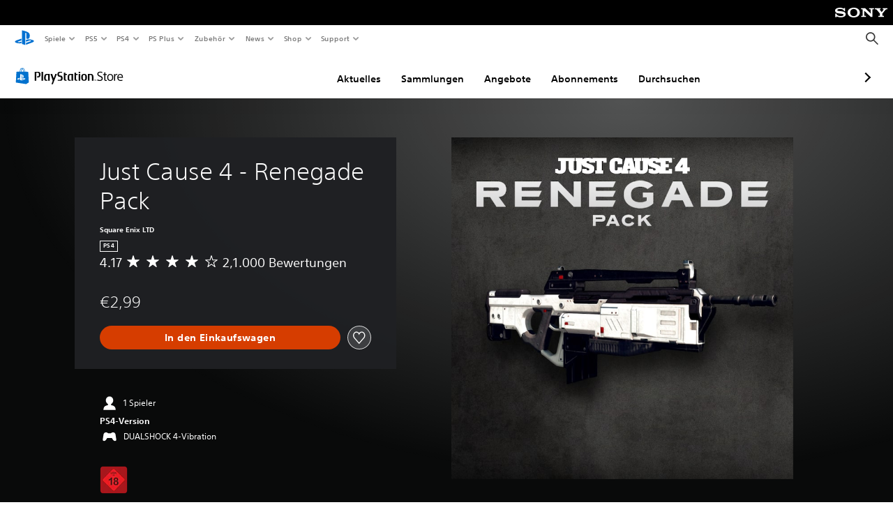

--- FILE ---
content_type: application/javascript
request_url: https://web-commerce-anywhere.playstation.com/89SRhR/aReCbf/ro/E2ym/0Akksi/1VLYhfNSwurtQSES/Qk1Q/CTkPCXFL/bBwB
body_size: 185665
content:
(function(){if(typeof Array.prototype.entries!=='function'){Object.defineProperty(Array.prototype,'entries',{value:function(){var index=0;const array=this;return {next:function(){if(index<array.length){return {value:[index,array[index++]],done:false};}else{return {done:true};}},[Symbol.iterator]:function(){return this;}};},writable:true,configurable:true});}}());(function(){Qn();jAB();jIB();var Zf=function D0(Fz,MV){'use strict';var EX=D0;switch(Fz){case XL:{gX.push(XM);var mf;return mf=EH()[AM(X4)](U3,fH,Yb({}),Cf,zh),gX.pop(),mf;}break;case cj:{gX.push(lp);this[Ob()[ZA(pP)](KT,Yb(Yb(cM)),X4,w4)]=Yb(cM);var wM=this[g3(typeof EH()[AM(X4)],CP(IX()[PK(rX)](PR,Pk),[][[]]))?EH()[AM(s4)](FR,ZM,X4,mM,nz):EH()[AM(qb)](Hb,KU,nH,N4,m4)][cM][rM()[O0(ZM)].apply(null,[LA,Yb(wA),v5,kz,Wf,mM])];if(Vp(VU()[Wb(RM)].call(null,XR,fP,Yf,TM),wM[jP()[Lz(CV)](AL,sU)]))throw wM[IX()[PK(tf)](gJ,tf)];var xA;return xA=this[IX()[PK(B3)](KC,vp)],gX.pop(),xA;}break;case pt:{var AG=MV[zC];var MP;gX.push(Nk);return MP=AG&&QK(jP()[Lz(ZM)](st,w4),typeof ZJ[xb()[Cp(Cf)](xK,dX,Q3,PG)])&&Vp(AG[g3(typeof VU()[Wb(cM)],'undefined')?VU()[Wb(rX)](Fr,CV,Yb(wA),kM):VU()[Wb(SU)](Ah,sU,qV,gV)],ZJ[xb()[Cp(Cf)].apply(null,[xK,Yb(wA),C3,PG])])&&g3(AG,ZJ[xb()[Cp(Cf)].call(null,xK,C3,sV,PG)][xb()[Cp(rX)](zW,PU,Yf,w4)])?EH()[AM(fH)].call(null,BM,qb,Yb(Yb({})),rX,GK):typeof AG,gX.pop(),MP;}break;case zC:{var Q4=MV[zC];gX.push(Az);var Ef=ZJ[xb()[Cp(bA)](jB,hU,tf,tP)](Q4);var pp=[];for(var Dp in Ef)pp[jP()[Lz(cM)](HE,Xf)](Dp);pp[EH()[AM(G4)].call(null,WP,Eb,wV,qb,k0)]();var ck;return ck=function cb(){gX.push(Mk);for(;pp[VU()[Wb(cM)].apply(null,[lP,Yb(Yb([])),Lf,Bf])];){var Hk=pp[rM()[O0(w3)].apply(null,[s4,TK,n3,TA,kM,jk])]();if(z0(Hk,Ef)){var zf;return cb[Ob()[ZA(lb)].call(null,j5,jk,sU,GK)]=Hk,cb[Ob()[ZA(pP)](JH,W0,fH,w4)]=Yb(DG[ZU]),gX.pop(),zf=cb,zf;}}cb[Ob()[ZA(pP)](JH,ZM,hG,w4)]=Yb(DG[jk]);var nG;return gX.pop(),nG=cb,nG;},gX.pop(),ck;}break;case jn:{return this;}break;case Ht:{var mk=MV[zC];return typeof mk;}break;case kI:{var GA=MV[zC];gX.push(fN);var L9;return L9=GA&&QK(jP()[Lz(ZM)].apply(null,[Mg,w4]),typeof ZJ[g3(typeof xb()[Cp(vp)],CP([],[][[]]))?xb()[Cp(Cf)].call(null,R1,wA,ww,PG):xb()[Cp(jk)](xc,C3,Jw,N6)])&&Vp(GA[VU()[Wb(rX)].apply(null,[R5,wV,TA,kM])],ZJ[xb()[Cp(Cf)].call(null,R1,Qd,Yb(Yb([])),PG)])&&g3(GA,ZJ[xb()[Cp(Cf)](R1,dq,rN,PG)][xb()[Cp(rX)](EE,f6,fH,w4)])?EH()[AM(fH)](cQ,wV,PG,rX,GK):typeof GA,gX.pop(),L9;}break;case gI:{return this;}break;case X5:{var M7=MV[zC];var bO;gX.push(P7);return bO=M7&&QK(jP()[Lz(ZM)](P9,w4),typeof ZJ[xb()[Cp(Cf)](Xg,qS,Fl,PG)])&&Vp(M7[g3(typeof VU()[Wb(W0)],CP('',[][[]]))?VU()[Wb(rX)].apply(null,[vR,w4,s4,kM]):VU()[Wb(SU)](Vd,Yb(cM),Yb(cM),G7)],ZJ[xb()[Cp(Cf)].call(null,Xg,LA,O6,PG)])&&g3(M7,ZJ[xb()[Cp(Cf)](Xg,Yb([]),p1,PG)][xb()[Cp(rX)].call(null,wl,B3,Lf,w4)])?EH()[AM(fH)](Rq,Uv,TA,rX,GK):typeof M7,gX.pop(),bO;}break;case Br:{var gd=MV[zC];return typeof gd;}break;}};var IQ=function(w7,Dv){return w7!=Dv;};var H9=function(IO){if(ZJ["document"]["cookie"]){var IN=""["concat"](IO,"=");var xs=ZJ["document"]["cookie"]["split"]('; ');for(var Pc=0;Pc<xs["length"];Pc++){var t8=xs[Pc];if(t8["indexOf"](IN)===0){var S9=t8["substring"](IN["length"],t8["length"]);if(S9["indexOf"]('~')!==-1||ZJ["decodeURIComponent"](S9)["indexOf"]('~')!==-1){return S9;}}}}return false;};var Ed=function(){nq=["*C","H\t`$Z8 2\\~)\x3f*$W8Bt,R\'Q;","& \x40;\\J\vM","& S6Z","1D/M8T&#9<HuW1C[\nZ!\x00w1D \tJL","(%QO_","\b].W#14$H3Z&*\x3f:&Z","UY\x07P&N","","F_\vLx","$P0\x00\n2-\t-Q,","\v5","d+]C2\vQ$Y26","\bN"," #","\x07yv","U;GD\nv\v`}","\\",",]2","r\'(0+F\fU,ZC_:S0Yz->","\x07:>:,Q","]NQ,K:","K*r835\x00\' \n_","\x3fXL"," \bRjY203W\n<\r\x3f9s","]8 5\"\v(N1A","3\"iZ8$=3:\t*[2",".2)","65$\nN=P,.+M-ZN+\\&[$7","\x078+","!3SP=7+\n[0ZJZ7","\x3f.uoc |#Y%j8{2|%w\'\bVj>+y&\\3%J[\'\x00#|:z\'\bX+ws%ewxg&c84\x00]1v\"5,\vnlx^/\x07\x07W\n[(g5d\f\'\b|joj-]wR\"\'34\x00({2\t5\t\x3f}$:U|{>+\x07\x07\fd3%\bXBY= 8\'u_O~3\"j8{3a8\t/\bumR;Qq\'&8X1;5\n;\'%~\rj>#[\x07 8#^ t\tL\r!;Z\ngj>;~wd3%\v\x00l=R\t-(\'mM+~+l&=0\vj8{3QzC\x3f\bu{m,+~Zes3#681t\v\'\b.\x07\'\fSoE-&$Jha\x3f2,\x00U2AI>+~!%\x00:i7E;5\n;\'\'f/j>!fwV\x3f\';<>l2Q\rL9#\bu\tYC,+~Zeq;T&8{Q=\r<5\bu}l\'~(w6#8x9t\t>|>=\x07;Z\ngj>;~d3%\v0tR\t-(%mM+~P\x00%\x00R3L\t0{,c-IjT+~l*3#+M{1) ;M\buL\x40+~)N=0\r\x008{:]| w\'\n`Tb>-Uq$\\&8[ R\t5$i\bv1j>)Z.fP\x008p`;=\bu5tm+}*&W0{5R\t5$$\">qon+~.F=6P\x00;xz:$0$nlF[(=O7\\tcWYx0}3\\kEl<-\x00<]1t#.>$\x00ut\"u5\\:\'\x0035\x00;X3vq\x07\'\b~z{+}p$%\x07<\b{ t5\r\'PlB^%-v+\tp[\x40\r\n_zf6ME-\x3f\\u&0-\x008`$Q\x00>\x3f>#uoi,+~l(#3!&8x{x\"0;<>\foj:\fw=\x078+]1f\t5\f\b%\n:uIj>Xtz 31&8{E\r\x07\'\b~h||\b+l\'<#4\x00({2f\t5\f\"*\x00uIj>-Hm\'\b\'M{1c2\b$>\f\fj\\:+~Y;(\"88~\x40t\r%_yMlX>:X:4`\v%0{1\"`;$$L2LFZ^\x003\' hr\x3f5)]\tgj>+r+W#3\x3fi1t\v!\'C}j>)kvjc %!ta\x3f5\'\vElgj>+p\b\x3f1&8{o\'\r<%xjoj%e\v9 4\x00,]1t%%^\vg]j>+~\r3%NS%R\t5$\b5\buOE-:~I3\'JnDt\t&88(&`)o{>+~\x07Oe\r3%4X1w;5;\'$Dnf\x40&~a!8{3T&%#/\bubN&\r~}\v4&8{\r!M\buLs3#~Tc8\t\n]1T%\nMlDT+~]<63#+M{1!<;\x07SoE%)F|8o3\',T9t{,:bIj:X<\v%1t\v\"~:\x07\'^joj5Zq&Y%\x00%\x00h3L\t0{$\x00udB)RX(#-KX1w54%{zoL|)[Y\x00\x07<.|\x40o\"<W%V0|{>+\x07\x073%\v\rYR\t\n=\"{CLj1Ew=\x078\t\n]1f\t5\n\b yUIj>}j #3!&8x5 \b6z\'\bz4L1:~4-\x008p:f+>,\x00udR,X\\#1\t6r5R\t6\nm&^joj%f\v<&bC4\x0082t\t6`>$\x00u|e&2m*(\t9XC5d\f\'\bq8}j>)l)r.#8x9t\t&4&onYy<Z|68{\'B\v=\'$C}j>/kxg%\x00%\x00JxQxL9#\bu6b>+u(o;#3#62X1w549\x3f~$t~[8-\x008pd;>!pgoh,\x3fSjm!1/0{7|\t5\tz5\but\x405~=-\x008pV>\t%PxX%=)\\9*#\n-,c\'Q\x07-m\"2>q\rm\\>+~k\"&\v3\x008{3}0\f,{e-Ij&\r~|<3%\v3i\'|\t5\v&\x07\fSoFN 1V3c&\t~Sfx{>8v\t0<\v\n~7M><\n;\'%XWj=~2%\x00J#f\t5\f\x3f%\t/m9oj=W*m<\rM{1Q!-\"0~z\\:9|2%#;N9t\t><\n\bgoh,<O6#0\bIYY=.8d\f\'\broj5n(I3#Jh\tTA!9#\bu\vIj><S6#0\bIYY=.8d\f\'\bq8f+~.x=0-\x008p2f%\'\ng{{>;~\x07mi1t\v$\x07\'\fSoE,]|882t\t2,bfIj+e\f\b$K&8xM$\"8~\x07\f\fyC\f+~-P\x008\x07f\t5\f\n/goh)[Y\f093%\x00>lBB\t_\r0#xol\b-l:8{1t\t\x075\f}uds1\tX_\x07#3HC1w\'_\rFol^~t \n3% )]1t#6%$&oh)k\f#3\b%!i1t\v\"%\'SoG[F|84%<]1t#Mw\'Vx^%Ym*j 3%\v.w\x005);%$z1ws5.]wl;\b 4\x0082t\t6,z=Ij,+~h-#3#62X1w549\x3f~$t~[8-\x008p7{\",{e5Ij>ftO03%\vImR\t\'\r1Xoj5-q\x078<.M1W\t<\v\bwlCq)m\x00q`68{B\f;\'\"mo_C\x07#~t \n3%8{3f$>,:bVb>+up}3%\v!t\'B\t,=\'\fSmc=\\+p;\x07GT1t%\x07:7(\x00uda2Xm&WM{1o;.i \\o~+~.U.3\'\"=l9t\t>\v ^*Vlb>+m\vg\x3fY%\x00=c\'2 8\'uf\x40+~)d=0-\x008p Q\r\"<VlX<\x07Hm#\x07\x00YBc!\r\'uLj=#~l\b \vj8{4l>5\b9\'uoi+y\f9$x0{1!\"w;ySoG&{t>3#*]1t\r 7xMlb>+ymV-\f`7\f{_\v\x3f$6OG(\'c \f\"h%VxL\r|\bgol*Ym<_\x00q>68{%R\t5$0/\bvoj%>[\rt\'&=4\x00({2}x\"4\nMlX>:X< \v%0{1%9;$$L2LFZ^\x003\'Ipr\x3f5\r~]\tD>+uho#!%\x00:nCa|5=<0Jl:~Y;\'#8x9t\t>\r8\bv3`D&2u\x07Z|68{\'B\t,=\'\fSmc=\\+p;\x07GT1t A,bfIj,+~jd3%\v(l\x40\r\n\'\r\ra8}j>)[f-\x008p8d/\f)\'\bwFb>+u,hg#3\nHr\x40R\t5#,\bw,wL>+|\x07(W .W{{\n<mt[%Xyu\\d1\x008{1z-znM\bu}Q\'#~Y\x07$-\x008pa-{T-X9oj<3^>8{1r-\x07\'\b~\x3fz`\nr\"3&]1t&:%%","\x07 \rYy\'","bZ&s","#/_j)+5:&Z\x3fBt`)Q6 5",",.+\x07=Q","0","==","AEF!Q *","~_g]","\\7[3!>\r I","<\'\x407CN","P1\x07","l \r/\r_+..=`",".\nI\x3fG!&2\x07&X\x3fZN","y1J^","*%\x40\x3ft"," (X7Jh\vM$]#!\"73H","\n^\"[","l\x00r\x07","^E\v","\vx","\\;:.","[ H>\'5\v5U","/- D*","p<V\"","_;WOQ","\"\'S*F","\b9 ;U*AY_Le_;65\x008YH[&!;",".,>\'PFB","\rL*R!!4=5UF","3\b-)R[<\"","&,\r\t-Q","a,","$\ru\x07[ ,+=MKXV5J86","^vC","!0","9\']9F_\vM ","X;Z_|*K90","z8)1\nKP;\x00","f","%\fXL*L\b 1cC","5`aI2&4\x00\r7H1F1,6*A*AY","\x3f\",Z*yBW","_3 \"2","Gp&^rbcK\x07\bosd9)7rFu\r","/","&\tU-WE#K L60\x3f\x00","8\'*[0\x40N","a\b \"$\veC):=:","6$V Y)\r*.n0,F-GDJo)K0->","]_KL6\';\n&","b!","\t.\fIQ\'!","T&*0/%Q","!L>25\x00","2!=","Li*W4!#","I T:\" (X7J","\vL<P4","1BO)\vS0[","/: Z9GM","-ZD\r\vX ","3!&\x07$HP&\x00.(\'\t\'","{t","O^P","s!*","\v,P7OxL,Q9","M -"," \x3f","rE\"",";\x00.(;","\v*","Y","Y20\v \r|P9*2-\rU*O","0#","\x40;","K7[20\x003I","\x07Q8(5\n","75","ZB","785","{","\v\rH[/ .;","X \\","O7Q#+3\b","!> \rUs=,(\'\t\'",")/R2GE+J!W8\x07\x3f$N","$ 5 ,FXN","b","+}","3","\x078.:","^F","\\W)\x00u","*\';U*K","X)\x00,4-]\x3f","!-#(SL+.2)",";M.ZD","O L:-#\r.I",";Q/[B\r[","K-L83","\x07:>=;]<K","a\b48\n5WF","(!Q2","a^en;17_\r/Y\bPS\'o\'}~lYL L$","Q,M\x3f","oGOBH","Uy!*","(&P;","+*=:\fX;CN","9\'P1Y","::(;",",5","65\n","9G]","\"/","-Q(GH\'Z(Q%=","z_","E<",",9U-]j/","7*MM i[S3\x3fOh8LF<M94m","\\_$ :\b \nOZ8\'*-<Y=HG ","[\x00G\t2\b\n S6Z","39","3","W*P2\n%$\v","\x00,","Y\'1\n%H","<50TP0;)","1\x40G\v[ P3","MDK7K40\x3f\x00","^\x3fXJ:^\'R2 ","165$Y\t","7K909[\tB:(4:","T89< [0"];};var t7=function(H6,cg){return H6<cg;};var Es=function(tO){if(tO===undefined||tO==null){return 0;}var Ew=tO["replace"](/[\w\s]/gi,'');return Ew["length"];};var sS=function zl(qN,X6){'use strict';var VS=zl;switch(qN){case rL:{gX.push(Ll);ZJ[EH()[AM(wV)].apply(null,[g1,ZU,TO,mM,W6])](function(){return lq.apply(this,[Br,arguments]);},Ev);gX.pop();}break;case pj:{var H8=function(Ks,d7){gX.push(n6);if(Yb(mN)){for(var E7=DG[jk];t7(E7,L8);++E7){if(t7(E7,pP)||Vp(E7,C3)||Vp(E7,Gv)||Vp(E7,Z9)){Rv[E7]=Ud(wA);}else{Rv[E7]=mN[VU()[Wb(cM)].call(null,LO,LA,f6,Bf)];mN+=ZJ[Ob()[ZA(rX)](dR,Yb(Yb([])),Yb(Yb(wA)),mM)][fl()[Fq(dq)].apply(null,[ZM,lD,tm,M6])](E7);}}}var ZN=g3(typeof IX()[PK(LD)],CP([],[][[]]))?IX()[PK(rX)](Dl,Pk):IX()[PK(qb)](m6,jO);for(var nN=cM;t7(nN,Ks[VU()[Wb(cM)](LO,Yb(Yb(wA)),Uv,Bf)]);nN++){var PD=Ks[g3(typeof ZQ()[Nd(bA)],'undefined')?ZQ()[Nd(rX)].apply(null,[V8,ZS,WS,xd]):ZQ()[Nd(PO)](Yb(Yb([])),T9,pP,wq)](nN);var P6=Ss(Og(d7,SU),DG[PO]);d7*=DG[rX];d7&=DG[qb];d7+=lZ[jP()[Lz(fH)](Gl,vp)]();d7&=DG[SU];var wH=Rv[Ks[g3(typeof xb()[Cp(vp)],CP('',[][[]]))?xb()[Cp(Xw)].apply(null,[AD,ww,TA,B3]):xb()[Cp(jk)](mO,pP,Fl,gD)](nN)];if(Vp(typeof PD[VU()[Wb(ZS)](vD,Cf,kO,G4)],jP()[Lz(ZM)](nw,w4))){var Cw=PD[VU()[Wb(ZS)](vD,Yb([]),GS,G4)](cM);if(Ic(Cw,pP)&&t7(Cw,L8)){wH=Rv[Cw];}}if(Ic(wH,cM)){var q6=nD(P6,mN[VU()[Wb(cM)](LO,N9,jk,Bf)]);wH+=q6;wH%=mN[g3(typeof VU()[Wb(G4)],'undefined')?VU()[Wb(cM)](LO,ZS,C3,Bf):VU()[Wb(SU)].apply(null,[SN,dw,Yb({}),dv])];PD=mN[wH];}ZN+=PD;}var Lc;return gX.pop(),Lc=ZN,Lc;};var Mq=function(bl){var Q8=[0x428a2f98,0x71374491,0xb5c0fbcf,0xe9b5dba5,0x3956c25b,0x59f111f1,0x923f82a4,0xab1c5ed5,0xd807aa98,0x12835b01,0x243185be,0x550c7dc3,0x72be5d74,0x80deb1fe,0x9bdc06a7,0xc19bf174,0xe49b69c1,0xefbe4786,0x0fc19dc6,0x240ca1cc,0x2de92c6f,0x4a7484aa,0x5cb0a9dc,0x76f988da,0x983e5152,0xa831c66d,0xb00327c8,0xbf597fc7,0xc6e00bf3,0xd5a79147,0x06ca6351,0x14292967,0x27b70a85,0x2e1b2138,0x4d2c6dfc,0x53380d13,0x650a7354,0x766a0abb,0x81c2c92e,0x92722c85,0xa2bfe8a1,0xa81a664b,0xc24b8b70,0xc76c51a3,0xd192e819,0xd6990624,0xf40e3585,0x106aa070,0x19a4c116,0x1e376c08,0x2748774c,0x34b0bcb5,0x391c0cb3,0x4ed8aa4a,0x5b9cca4f,0x682e6ff3,0x748f82ee,0x78a5636f,0x84c87814,0x8cc70208,0x90befffa,0xa4506ceb,0xbef9a3f7,0xc67178f2];var J8=0x6a09e667;var AN=0xbb67ae85;var Y6=0x3c6ef372;var Sg=0xa54ff53a;var Fv=0x510e527f;var hs=0x9b05688c;var SD=0x1f83d9ab;var C7=0x5be0cd19;var Od=Ac(bl);var GD=Od["length"]*8;Od+=ZJ["String"]["fromCharCode"](0x80);var N1=Od["length"]/4+2;var cH=ZJ["Math"]["ceil"](N1/16);var Zs=new (ZJ["Array"])(cH);for(var bs=0;bs<cH;bs++){Zs[bs]=new (ZJ["Array"])(16);for(var p7=0;p7<16;p7++){Zs[bs][p7]=Od["charCodeAt"](bs*64+p7*4)<<24|Od["charCodeAt"](bs*64+p7*4+1)<<16|Od["charCodeAt"](bs*64+p7*4+2)<<8|Od["charCodeAt"](bs*64+p7*4+3)<<0;}}var z7=GD/ZJ["Math"]["pow"](2,32);Zs[cH-1][14]=ZJ["Math"]["floor"](z7);Zs[cH-1][15]=GD;for(var lS=0;lS<cH;lS++){var zw=new (ZJ["Array"])(64);var x7=J8;var tl=AN;var ON=Y6;var FD=Sg;var HN=Fv;var k6=hs;var XS=SD;var Oc=C7;for(var qQ=0;qQ<64;qQ++){var rl=void 0,Fg=void 0,Fs=void 0,W7=void 0,Bl=void 0,kD=void 0;if(qQ<16)zw[qQ]=Zs[lS][qQ];else{rl=M1(zw[qQ-15],7)^M1(zw[qQ-15],18)^zw[qQ-15]>>>3;Fg=M1(zw[qQ-2],17)^M1(zw[qQ-2],19)^zw[qQ-2]>>>10;zw[qQ]=zw[qQ-16]+rl+zw[qQ-7]+Fg;}Fg=M1(HN,6)^M1(HN,11)^M1(HN,25);Fs=HN&k6^~HN&XS;W7=Oc+Fg+Fs+Q8[qQ]+zw[qQ];rl=M1(x7,2)^M1(x7,13)^M1(x7,22);Bl=x7&tl^x7&ON^tl&ON;kD=rl+Bl;Oc=XS;XS=k6;k6=HN;HN=FD+W7>>>0;FD=ON;ON=tl;tl=x7;x7=W7+kD>>>0;}J8=J8+x7;AN=AN+tl;Y6=Y6+ON;Sg=Sg+FD;Fv=Fv+HN;hs=hs+k6;SD=SD+XS;C7=C7+Oc;}return [J8>>24&0xff,J8>>16&0xff,J8>>8&0xff,J8&0xff,AN>>24&0xff,AN>>16&0xff,AN>>8&0xff,AN&0xff,Y6>>24&0xff,Y6>>16&0xff,Y6>>8&0xff,Y6&0xff,Sg>>24&0xff,Sg>>16&0xff,Sg>>8&0xff,Sg&0xff,Fv>>24&0xff,Fv>>16&0xff,Fv>>8&0xff,Fv&0xff,hs>>24&0xff,hs>>16&0xff,hs>>8&0xff,hs&0xff,SD>>24&0xff,SD>>16&0xff,SD>>8&0xff,SD&0xff,C7>>24&0xff,C7>>16&0xff,C7>>8&0xff,C7&0xff];};var zN=function(Xl,l9){return Hd(sW,[Xl])||Hd(U5,[Xl,l9])||MO(Xl,l9)||qs(sW,[]);};var MO=function(RN,pN){gX.push(TN);if(Yb(RN)){gX.pop();return;}if(Vp(typeof RN,Ob()[ZA(CV)](bd,W0,X4,wD))){var JN;return gX.pop(),JN=qs(zB,[RN,pN]),JN;}var Bd=ZJ[xb()[Cp(bA)].apply(null,[Vs,Yb(Yb(cM)),lD,tP])][xb()[Cp(rX)].apply(null,[gs,lD,w4,w4])][ZQ()[Nd(L6)].apply(null,[n7,q8,vg,pD])].call(RN)[ZQ()[Nd(M9)](vq,Dq,Bf,An)](SU,Ud(wA));if(Vp(Bd,xb()[Cp(bA)](Vs,N9,Q3,tP))&&RN[VU()[Wb(rX)].apply(null,[N8,O6,Q3,kM])])Bd=RN[Vp(typeof VU()[Wb(vp)],CP('',[][[]]))?VU()[Wb(SU)](D6,hG,SU,Sv):VU()[Wb(rX)](N8,dq,s4,kM)][Ob()[ZA(bA)](kv,rs,N9,hG)];if(Vp(Bd,Vp(typeof IX()[PK(Yf)],CP([],[][[]]))?IX()[PK(qb)](XN,Z7):IX()[PK(Fl)](zO,TK))||Vp(Bd,Ob()[ZA(w4)](mw,TA,wV,Gv))){var Ml;return Ml=ZJ[xb()[Cp(ZM)](RQ,dq,sV,tS)][Ob()[ZA(RM)](l7,G4,Gv,QQ)](RN),gX.pop(),Ml;}if(Vp(Bd,xb()[Cp(L6)].apply(null,[DZ,Yb(Yb(cM)),Xf,Yf]))||new (ZJ[fl()[Fq(lb)].call(null,rX,Cf,gq,Hs)])(xb()[Cp(M9)](AQ,MN,KU,Dw))[xb()[Cp(C3)](ng,zQ,CV,s4)](Bd)){var Xv;return gX.pop(),Xv=qs(zB,[RN,pN]),Xv;}gX.pop();};var fS=function(){var Ow=WQ();var dc=-1;if(Ow["indexOf"]('Trident/7.0')>-1)dc=11;else if(Ow["indexOf"]('Trident/6.0')>-1)dc=10;else if(Ow["indexOf"]('Trident/5.0')>-1)dc=9;else dc=0;return dc>=9;};var jc=function(){var nl=fq();var Bv=ZJ["Object"]["prototype"]["hasOwnProperty"].call(ZJ["Navigator"]["prototype"],'mediaDevices');var KQ=ZJ["Object"]["prototype"]["hasOwnProperty"].call(ZJ["Navigator"]["prototype"],'serviceWorker');var g8=! !ZJ["window"]["browser"];var J1=typeof ZJ["ServiceWorker"]==='function';var U7=typeof ZJ["ServiceWorkerContainer"]==='function';var EN=typeof ZJ["frames"]["ServiceWorkerRegistration"]==='function';var qg=ZJ["window"]["location"]&&ZJ["window"]["location"]["protocol"]==='http:';var Ug=nl&&(!Bv||!KQ||!J1||!g8||!U7||!EN)&&!qg;return Ug;};var fq=function(){var LN=WQ();var Gs=/(iPhone|iPad).*AppleWebKit(?!.*(Version|CriOS))/i["test"](LN);var Cd=ZJ["navigator"]["platform"]==='MacIntel'&&ZJ["navigator"]["maxTouchPoints"]>1&&/(Safari)/["test"](LN)&&!ZJ["window"]["MSStream"]&&typeof ZJ["navigator"]["standalone"]!=='undefined';return Gs||Cd;};var jQ=function(pv){var Tw=ZJ["Math"]["floor"](ZJ["Math"]["random"]()*100000+10000);var dd=ZJ["String"](pv*Tw);var dS=0;var v9=[];var Gw=dd["length"]>=18?true:false;while(v9["length"]<6){v9["push"](ZJ["parseInt"](dd["slice"](dS,dS+2),10));dS=Gw?dS+3:dS+2;}var K9=Hw(v9);return [Tw,K9];};var pq=function(JS){if(JS===null||JS===undefined){return 0;}var H7=function Y1(Iw){return JS["toLowerCase"]()["includes"](Iw["toLowerCase"]());};var jS=0;(Tq&&Tq["fields"]||[])["some"](function(r9){var jw=r9["type"];var Nc=r9["labels"];if(Nc["some"](H7)){jS=EQ[jw];if(r9["extensions"]&&r9["extensions"]["labels"]&&r9["extensions"]["labels"]["some"](function(zc){return JS["toLowerCase"]()["includes"](zc["toLowerCase"]());})){jS=EQ[r9["extensions"]["type"]];}return true;}return false;});return jS;};var Rc=function(kl){if(kl===undefined||kl==null){return false;}var Pg=function D9(W1){return kl["toLowerCase"]()===W1["toLowerCase"]();};return S1["some"](Pg);};var J9=function(md){try{var jN=new (ZJ["Set"])(ZJ["Object"]["values"](EQ));return md["split"](';')["some"](function(BD){var VO=BD["split"](',');var r7=ZJ["Number"](VO[VO["length"]-1]);return jN["has"](r7);});}catch(JO){return false;}};var Qg=function(Eg){var vN='';var R7=0;if(Eg==null||ZJ["document"]["activeElement"]==null){return v6(IR,["elementFullId",vN,"elementIdType",R7]);}var cq=['id','name','for','placeholder','aria-label','aria-labelledby'];cq["forEach"](function(DS){if(!Eg["hasAttribute"](DS)||vN!==''&&R7!==0){return;}var Tl=Eg["getAttribute"](DS);if(vN===''&&(Tl!==null||Tl!==undefined)){vN=Tl;}if(R7===0){R7=pq(Tl);}});return v6(IR,["elementFullId",vN,"elementIdType",R7]);};var zd=function(Vl){var Id;if(Vl==null){Id=ZJ["document"]["activeElement"];}else Id=Vl;if(ZJ["document"]["activeElement"]==null)return -1;var cc=Id["getAttribute"]('name');if(cc==null){var Hg=Id["getAttribute"]('id');if(Hg==null)return -1;else return lH(Hg);}return lH(cc);};var hO=function(Aq){var ld=-1;var KN=[];if(! !Aq&&typeof Aq==='string'&&Aq["length"]>0){var rS=Aq["split"](';');if(rS["length"]>1&&rS[rS["length"]-1]===''){rS["pop"]();}ld=ZJ["Math"]["floor"](ZJ["Math"]["random"]()*rS["length"]);var Fd=rS[ld]["split"](',');for(var xQ in Fd){if(!ZJ["isNaN"](Fd[xQ])&&!ZJ["isNaN"](ZJ["parseInt"](Fd[xQ],10))){KN["push"](Fd[xQ]);}}}else{var b7=ZJ["String"](h8(1,5));var Pw='1';var CN=ZJ["String"](h8(20,70));var Kw=ZJ["String"](h8(100,300));var tQ=ZJ["String"](h8(100,300));KN=[b7,Pw,CN,Kw,tQ];}return [ld,KN];};var nQ=function(Q7,Oq){var Dd=typeof Q7==='string'&&Q7["length"]>0;var OS=!ZJ["isNaN"](Oq)&&(ZJ["Number"](Oq)===-1||lN()<ZJ["Number"](Oq));if(!(Dd&&OS)){return false;}var bw='^([a-fA-F0-9]{31,32})$';return Q7["search"](bw)!==-1;};var Z6=function(Us,Eq,vd){var Rl;do{Rl=Hd(Mn,[Us,Eq]);}while(Vp(nD(Rl,vd),cM));return Rl;};var OH=function(ED){var sw=fq(ED);gX.push(m8);var U8=ZJ[g3(typeof xb()[Cp(SU)],CP([],[][[]]))?xb()[Cp(bA)](U6,GK,Yb({}),tP):xb()[Cp(jk)](D7,wV,wV,Ec)][xb()[Cp(rX)].call(null,AS,kg,gq,w4)][EH()[AM(dq)](wd,Eb,jk,CV,F1)].call(ZJ[xb()[Cp(W0)](Uw,dq,nH,GK)][Vp(typeof xb()[Cp(G4)],CP('',[][[]]))?xb()[Cp(jk)](LO,w4,vq,Fc):xb()[Cp(rX)](AS,Rs,Xw,w4)],Vp(typeof xb()[Cp(LA)],CP('',[][[]]))?xb()[Cp(jk)](dH,sU,Yb([]),F1):xb()[Cp(zQ)].call(null,DH,gq,fH,Kl));var xq=ZJ[xb()[Cp(bA)].call(null,U6,Yb(cM),mS,tP)][xb()[Cp(rX)].apply(null,[AS,lD,d1,w4])][EH()[AM(dq)](wd,XD,V8,CV,F1)].call(ZJ[xb()[Cp(W0)](Uw,Uv,GK,GK)][xb()[Cp(rX)](AS,wV,rN,w4)],Vp(typeof IX()[PK(Kl)],CP('',[][[]]))?IX()[PK(qb)](Lw,gl):IX()[PK(wV)].call(null,dQ,wA));var Md=Yb(Yb(ZJ[VU()[Wb(S8)].call(null,FJ,Yb(Yb({})),KU,D6)][jP()[Lz(wV)](bg,KU)]));var cw=Vp(typeof ZJ[IX()[PK(Eb)](rc,Q6)],jP()[Lz(ZM)](bg,w4));var Jd=Vp(typeof ZJ[g3(typeof VU()[Wb(Xw)],CP([],[][[]]))?VU()[Wb(B3)].call(null,Wl,sV,PQ,w4):VU()[Wb(SU)].apply(null,[T1,Yb(Yb(cM)),ZS,WD])],jP()[Lz(ZM)](bg,w4));var Bw=Vp(typeof ZJ[xb()[Cp(wV)].apply(null,[v5,RM,Yb(Yb(cM)),Bf])][xb()[Cp(Eb)](Nv,Uv,L6,Ds)],jP()[Lz(ZM)].apply(null,[bg,w4]));var s9=ZJ[VU()[Wb(S8)].call(null,FJ,pP,rN,D6)][Vp(typeof QN()[Hl(O6)],'undefined')?QN()[Hl(RM)](W6,dD,I8,G9):QN()[Hl(PO)].apply(null,[Ld,mQ,S8,SU])]&&Vp(ZJ[VU()[Wb(S8)].apply(null,[FJ,r1,fP,D6])][QN()[Hl(PO)].call(null,Ld,mQ,L6,SU)][VU()[Wb(XD)].call(null,Ig,dw,Yb(Yb(cM)),Wf)],IX()[PK(gq)](Lw,sV));var z8=sw&&(Yb(U8)||Yb(xq)||Yb(cw)||Yb(Md)||Yb(Jd)||Yb(Bw))&&Yb(s9);var CO;return gX.pop(),CO=z8,CO;};var fD=function(sD){gX.push(ZD);var MD;return MD=f1()[g3(typeof VU()[Wb(d1)],'undefined')?VU()[Wb(tf)](WR,rs,Yb(Yb([])),f6):VU()[Wb(SU)].call(null,n9,jk,s4,sd)](function wv(b9){gX.push(RM);while(wA)switch(b9[fl()[Fq(CV)].apply(null,[dq,RM,cJ,Yg])]=b9[Vp(typeof jP()[Lz(Jw)],CP([],[][[]]))?jP()[Lz(s4)].call(null,lb,JD):jP()[Lz(kz)].call(null,N7,L6)]){case cM:if(z0(xb()[Cp(gq)].apply(null,[ID,KU,LD,TO]),ZJ[g3(typeof Ob()[ZA(TA)],'undefined')?Ob()[ZA(I8)](zS,qb,dX,Q6):Ob()[ZA(ZU)].call(null,pw,mS,qS,Kv)])){b9[jP()[Lz(kz)](N7,L6)]=ZU;break;}{var Kg;return Kg=b9[ZQ()[Nd(kz)].call(null,w4,G7,Qd,Zc)](xb()[Cp(Rs)].apply(null,[Xc,M9,PU,ww]),null),gX.pop(),Kg;}case ZU:{var bQ;return bQ=b9[ZQ()[Nd(kz)].apply(null,[vq,G7,Yb(Yb(cM)),Zc])](Vp(typeof xb()[Cp(ZS)],CP([],[][[]]))?xb()[Cp(jk)](R9,Yb(cM),WS,qq):xb()[Cp(Rs)](Xc,SU,Kl,ww),ZJ[Ob()[ZA(I8)].apply(null,[zS,LD,GS,Q6])][xb()[Cp(gq)](ID,pP,Yb(wA),TO)][ZQ()[Nd(n7)](hU,sV,Uv,S6)](sD)),gX.pop(),bQ;}case DG[lb]:case VU()[Wb(M9)](Eb,Jw,ml,F1):{var w9;return w9=b9[Vp(typeof Ob()[ZA(I8)],'undefined')?Ob()[ZA(ZU)](rw,kO,Jq,Tv):Ob()[ZA(LA)].call(null,GQ,LA,wA,B3)](),gX.pop(),w9;}}gX.pop();},null,null,null,ZJ[ZQ()[Nd(W0)](pP,lb,Yb(Yb({})),bC)]),gX.pop(),MD;};var kN=function(Yq){gX.push(Nk);if(Yb(Yq)||g3(zg(Yq),Ob()[ZA(w3)](r5,Yb({}),Xf,rN))){var Ms;return gX.pop(),Ms={},Ms;}var Iv=ZJ[xb()[Cp(bA)](mZ,sV,Lf,tP)][EH()[AM(Gv)](Ls,Q6,PQ,qb,lb)](Yq)[xb()[Cp(V8)].apply(null,[SV,Yf,LA,w3])](function(Dc){gX.push(Zd);var xg=zN(Dc,ZU);var K1=xg[cM];var cN=xg[wA];if(Yb(ZJ[xb()[Cp(ZM)].call(null,hK,rX,dw,tS)][Ob()[ZA(Fl)].call(null,LX,gq,Yb(cM),vc)](cN))||t7(cN[VU()[Wb(cM)].apply(null,[EP,Yb(Yb(cM)),kg,Bf])],jk)){var rO;return gX.pop(),rO=null,rO;}var Zq=CP(CP(qD(cN[wA],Pk),qD(cN[cM],mM)),cN[ZU]);var Q9;return gX.pop(),Q9=[K1,cN,Zq],Q9;})[xb()[Cp(d1)](sh,Rs,d1,DQ)](function(kw){return Hd.apply(this,[kI,arguments]);});var Yw=Iv[xb()[Cp(n7)].apply(null,[vA,Q3,dX,mS])](function(cD,wg){return Hd.apply(this,[w2,arguments]);})[ZQ()[Nd(M9)](n7,Dq,V8,VG)](cM,tw)[xb()[Cp(V8)].apply(null,[SV,SU,LD,w3])](function(U1){var ND=zN(U1,ZU);var Td=ND[cM];var hN=ND[wA];return [Td,hN];});var Xq={};Yw[g3(typeof jP()[Lz(CV)],CP('',[][[]]))?jP()[Lz(w3)](VX,sV):jP()[Lz(s4)].call(null,l1,SN)](function(Nw){var jg=zN(Nw,ZU);var gc=jg[DG[jk]];var BN=jg[wA];Xq[gc]=BN;});var Os;return gX.pop(),Os=Xq,Os;};var Cq=function(){if(Yb(Et)){}else if(Yb({})){}else if(Yb(Yb(zC))){}else if(Yb({})){}else if(Yb(zC)){return function J6(){var tN=WQ();gX.push(Uc);var I7=IX()[PK(rX)](Ev,Pk);var FO=[];for(var MS=cM;t7(MS,PO);MS++){var QD=Nq(tN);FO[jP()[Lz(cM)].apply(null,[GH,Xf])](QD);I7=CP(I7,tN[QD]);}var j8=[I7,FO];var fd;return fd=j8[g3(typeof ZQ()[Nd(Fl)],CP('',[][[]]))?ZQ()[Nd(Xw)].call(null,Yb(Yb(cM)),mS,Jw,ps):ZQ()[Nd(PO)].call(null,mS,KD,hG,Rg)](Ob()[ZA(B3)](zU,Yf,vp,XD)),gX.pop(),fd;};}else{}};var KS=function(){gX.push(vg);try{var c1=gX.length;var t9=Yb(Et);var zv=Dg();var h9=fw()[g3(typeof ZQ()[Nd(Eb)],CP('',[][[]]))?ZQ()[Nd(Eb)].call(null,Yb([]),Eb,Eb,fg):ZQ()[Nd(PO)].apply(null,[wA,HS,mM,x9])](new (ZJ[fl()[Fq(lb)](rX,Eb,gq,E6)])(ZQ()[Nd(gq)](mS,kO,CV,Uw),ZQ()[Nd(sV)](C3,hU,Eb,hS)),IX()[PK(V8)].call(null,kQ,Rs));var Kc=Dg();var kd=Rd(Kc,zv);var lw;return lw=v6(IR,[jP()[Lz(d1)](Zw,W0),h9,rM()[O0(Kl)](bA,vq,f9,L6,AS,ZU),kd]),gX.pop(),lw;}catch(C9){gX.splice(Rd(c1,wA),Infinity,vg);var S7;return gX.pop(),S7={},S7;}gX.pop();};var fw=function(){gX.push(kM);var nS=ZJ[IX()[PK(d1)](ds,r1)][g3(typeof ZQ()[Nd(wV)],'undefined')?ZQ()[Nd(r1)].call(null,s4,H1,Yb(Yb(cM)),q7):ZQ()[Nd(PO)].apply(null,[Yb({}),qc,dq,E8])]?ZJ[IX()[PK(d1)](ds,r1)][ZQ()[Nd(r1)].call(null,PG,H1,ww,q7)]:Ud(wA);var YQ=ZJ[Vp(typeof IX()[PK(jk)],CP([],[][[]]))?IX()[PK(qb)](Ng,T6):IX()[PK(d1)](ds,r1)][jP()[Lz(n7)].apply(null,[P7,Mv])]?ZJ[Vp(typeof IX()[PK(vq)],CP([],[][[]]))?IX()[PK(qb)].apply(null,[AO,g7]):IX()[PK(d1)](ds,r1)][jP()[Lz(n7)].apply(null,[P7,Mv])]:Ud(wA);var Ys=ZJ[Ob()[ZA(I8)].call(null,B1,Yb(Yb(cM)),Yb(Yb(wA)),Q6)][IX()[PK(n7)].apply(null,[q7,n7])]?ZJ[g3(typeof Ob()[ZA(B3)],'undefined')?Ob()[ZA(I8)](B1,tf,Xw,Q6):Ob()[ZA(ZU)].call(null,Vw,Yb(cM),tf,gQ)][IX()[PK(n7)](q7,n7)]:Ud(wA);var pg=ZJ[Ob()[ZA(I8)](B1,Yb(cM),RM,Q6)][VU()[Wb(Eb)](SN,Yb(Yb({})),CV,F9)]?ZJ[Ob()[ZA(I8)](B1,WS,Jc,Q6)][Vp(typeof VU()[Wb(Jq)],CP([],[][[]]))?VU()[Wb(SU)](F6,Yb(wA),Yb(Yb(cM)),ll):VU()[Wb(Eb)].call(null,SN,Cf,gH,F9)]():Ud(wA);var V6=ZJ[Ob()[ZA(I8)](B1,Rs,nH,Q6)][jP()[Lz(Bf)].apply(null,[fO,C3])]?ZJ[g3(typeof Ob()[ZA(tf)],'undefined')?Ob()[ZA(I8)](B1,Jq,jk,Q6):Ob()[ZA(ZU)](V1,ZU,S8,B7)][jP()[Lz(Bf)](fO,C3)]:Ud(DG[ZU]);var A8=Ud(lZ[Ob()[ZA(ZM)](X9,hU,Yb(wA),s4)]());var mq=[IX()[PK(rX)].call(null,D8,Pk),A8,VU()[Wb(gq)](mD,bA,Jc,cv),k7(Bj,[]),k7(IR,[]),k7(kI,[]),k7(U,[]),k7(Dn,[]),k7(Jn,[]),nS,YQ,Ys,pg,V6];var CQ;return CQ=mq[ZQ()[Nd(Xw)].call(null,W0,mS,PG,Pv)](EH()[AM(Kl)](EO,KU,LA,wA,GK)),gX.pop(),CQ;};var Pd=function(){var TD;gX.push(Jg);return TD=k7(w2,[ZJ[VU()[Wb(S8)](GX,qb,ZS,D6)]]),gX.pop(),TD;};var LQ=function(){var qw=[nc,NN];var JQ=H9(qd);gX.push(v7);if(g3(JQ,Yb({}))){try{var Y8=gX.length;var A9=Yb([]);var Bs=ZJ[EH()[AM(Rs)](rw,PQ,Yb(Yb([])),Cf,L6)](JQ)[IX()[PK(hG)](AX,d1)](ZQ()[Nd(TK)](GS,L8,MN,n4));if(Ic(Bs[VU()[Wb(cM)].call(null,SQ,GK,M9,Bf)],dq)){var ES=ZJ[xb()[Cp(S8)].call(null,O8,dw,Qd,M9)](Bs[ZU],mM);ES=ZJ[Vp(typeof VU()[Wb(ZM)],CP([],[][[]]))?VU()[Wb(SU)](cs,bA,Yb(Yb({})),qS):VU()[Wb(Gv)].call(null,VA,TK,Yb(Yb({})),gq)](ES)?nc:ES;qw[cM]=ES;}}catch(BO){gX.splice(Rd(Y8,wA),Infinity,v7);}}var Gq;return gX.pop(),Gq=qw,Gq;};var fv=function(){gX.push(Ec);var PN=[Ud(wA),Ud(wA)];var jq=H9(r6);if(g3(jq,Yb(Et))){try{var YS=gX.length;var Ul=Yb([]);var Yc=ZJ[EH()[AM(Rs)].apply(null,[g9,W0,V8,Cf,L6])](jq)[g3(typeof IX()[PK(vp)],CP('',[][[]]))?IX()[PK(hG)](YP,d1):IX()[PK(qb)](kQ,fg)](ZQ()[Nd(TK)](V8,L8,kz,NK));if(Ic(Yc[VU()[Wb(cM)](gK,s4,W0,Bf)],dq)){var Zl=ZJ[xb()[Cp(S8)].apply(null,[U9,W0,vq,M9])](Yc[DG[ZU]],mM);var Al=ZJ[xb()[Cp(S8)].call(null,U9,qV,rs,M9)](Yc[DG[lb]],mM);Zl=ZJ[VU()[Wb(Gv)](hK,Z9,qV,gq)](Zl)?Ud(wA):Zl;Al=ZJ[Vp(typeof VU()[Wb(L6)],'undefined')?VU()[Wb(SU)].call(null,MN,GS,Yb(Yb([])),Yd):VU()[Wb(Gv)].call(null,hK,pP,W0,gq)](Al)?Ud(wA):Al;PN=[Al,Zl];}}catch(Tg){gX.splice(Rd(YS,wA),Infinity,Ec);}}var B8;return gX.pop(),B8=PN,B8;};var DD=function(){gX.push(Vs);var wc=IX()[PK(rX)].apply(null,[nk,Pk]);var Pl=H9(r6);if(Pl){try{var sl=gX.length;var P8=Yb([]);var gv=ZJ[EH()[AM(Rs)](tD,Jc,Yb(cM),Cf,L6)](Pl)[IX()[PK(hG)].apply(null,[kP,d1])](ZQ()[Nd(TK)](Yb(cM),L8,p1,PH));wc=gv[DG[jk]];}catch(zD){gX.splice(Rd(sl,wA),Infinity,Vs);}}var P1;return gX.pop(),P1=wc,P1;};var wQ=function(dN,wS){gX.push(Fw);for(var k1=cM;t7(k1,wS[Vp(typeof VU()[Wb(O6)],CP('',[][[]]))?VU()[Wb(SU)].apply(null,[g9,TK,Gv,Jg]):VU()[Wb(cM)].call(null,CD,f6,lb,Bf)]);k1++){var C6=wS[k1];C6[jP()[Lz(rX)](X8,R8)]=C6[jP()[Lz(rX)](X8,R8)]||Yb([]);C6[rM()[O0(rX)].apply(null,[Yb(cM),Kl,Qc,s4,vc,ZM])]=Yb(zC);if(z0(Ob()[ZA(lb)](Rf,ZM,nH,GK),C6))C6[rM()[O0(PO)].call(null,Yb(Yb(wA)),zQ,Y9,w3,Ww,SU)]=Yb(zC);ZJ[xb()[Cp(bA)](FM,Yb(cM),sU,tP)][ZQ()[Nd(ZM)](Yb(Yb(wA)),k9,LA,Mw)](dN,Vv(C6[VU()[Wb(Lf)].call(null,Az,C3,sV,cM)]),C6);}gX.pop();};var Aw=function(ql,Ag,Wg){gX.push(fQ);if(Ag)wQ(ql[xb()[Cp(rX)].call(null,X1,Jw,Yb(Yb([])),w4)],Ag);if(Wg)wQ(ql,Wg);ZJ[xb()[Cp(bA)](B6,dX,Yb({}),tP)][ZQ()[Nd(ZM)].apply(null,[Gv,k9,RM,Xd])](ql,xb()[Cp(rX)].apply(null,[X1,kz,F1,w4]),v6(IR,[Vp(typeof rM()[O0(Yf)],CP([],[][[]]))?rM()[O0(wA)](F1,dq,El,B3,Pq,Il):rM()[O0(PO)].apply(null,[vq,w3,Lg,Fl,Ww,SU]),Yb(Et)]));var d6;return gX.pop(),d6=ql,d6;};var Vv=function(Sc){gX.push(Jg);var OD=TQ(Sc,Ob()[ZA(CV)](lQ,ZU,pP,wD));var GO;return GO=QK(EH()[AM(fH)](UQ,tf,Yb(Yb(cM)),rX,GK),HD(OD))?OD:ZJ[g3(typeof Ob()[ZA(qb)],CP([],[][[]]))?Ob()[ZA(rX)].call(null,XP,vg,jk,mM):Ob()[ZA(ZU)](xc,nH,TK,US)](OD),gX.pop(),GO;};var TQ=function(zs,DN){gX.push(DQ);if(IQ(Ob()[ZA(w3)].apply(null,[Zv,Yb(Yb([])),KU,rN]),HD(zs))||Yb(zs)){var UO;return gX.pop(),UO=zs,UO;}var p8=zs[ZJ[xb()[Cp(Cf)].call(null,Mk,PO,Yb([]),PG)][ZQ()[Nd(p1)].call(null,s4,SU,S8,Sl)]];if(g3(YN(DG[jk]),p8)){var m1=p8.call(zs,DN||fl()[Fq(cM)](qb,cM,Bf,z9));if(IQ(Ob()[ZA(w3)](Zv,Yb(Yb([])),Dw,rN),HD(m1))){var gg;return gX.pop(),gg=m1,gg;}throw new (ZJ[rM()[O0(dq)](Cf,Yb(cM),TN,nH,rc,S8)])(jP()[Lz(p1)].call(null,O7,wV));}var XQ;return XQ=(Vp(g3(typeof Ob()[ZA(LA)],'undefined')?Ob()[ZA(CV)](cl,Gv,PG,wD):Ob()[ZA(ZU)](X7,F1,vg,sN),DN)?ZJ[g3(typeof Ob()[ZA(Q3)],'undefined')?Ob()[ZA(rX)].apply(null,[n1,rN,vg,mM]):Ob()[ZA(ZU)](RD,wV,mM,Lw)]:ZJ[g3(typeof ZQ()[Nd(Jq)],CP([],[][[]]))?ZQ()[Nd(fH)](mS,Is,Uv,IL):ZQ()[Nd(PO)](Yb(wA),vs,Gv,NQ)])(zs),gX.pop(),XQ;};var rD=function(Zg){if(Yb(Zg)){vw=WS;PS=Pk;gN=DG[O6];l6=LD;ss=LD;lc=LD;g6=LD;Q1=LD;Rw=LD;}};var Mc=function(){gX.push(kS);rd=IX()[PK(rX)].call(null,Js,Pk);hq=cM;lg=cM;NH=cM;Z1=IX()[PK(rX)].apply(null,[Js,Pk]);zq=DG[jk];hQ=cM;b1=cM;L7=IX()[PK(rX)](Js,Pk);Wv=DG[jk];Hc=cM;sv=cM;V9=cM;m9=lZ[Ob()[ZA(TA)].apply(null,[sg,I8,Yb(cM),RD])]();gX.pop();Ql=cM;};var xw=function(){js=cM;gX.push(xS);k8=IX()[PK(rX)].call(null,Ts,Pk);Kq={};p9=IX()[PK(rX)](Ts,Pk);gX.pop();pS=cM;I6=cM;};var Iq=function(wN,r8,E9){gX.push(rv);try{var L1=gX.length;var Cv=Yb([]);var G1=DG[jk];var tv=Yb(Et);if(g3(r8,wA)&&Ic(lg,gN)){if(Yb(T8[fl()[Fq(LD)](ZS,mS,ml,Ak)])){tv=Yb(zC);T8[fl()[Fq(LD)].apply(null,[ZS,Rs,ml,Ak])]=Yb(zC);}var Nl;return Nl=v6(IR,[xb()[Cp(dX)](YX,Yb(Yb([])),ZU,gH),G1,xb()[Cp(qS)](R6,Qd,Yb(cM),Fl),tv,Vp(typeof EH()[AM(hG)],'undefined')?EH()[AM(qb)](p6,s4,jk,WN,C1):EH()[AM(kz)].call(null,st,Dw,p1,rX,xv),hq]),gX.pop(),Nl;}if(Vp(r8,wA)&&t7(hq,PS)||g3(r8,DG[ZU])&&t7(lg,gN)){var O9=wN?wN:ZJ[VU()[Wb(S8)](Qk,Yb(Yb([])),cM,D6)][jP()[Lz(nH)](t3,Z9)];var VD=Ud(wA);var Ad=Ud(wA);if(O9&&O9[jP()[Lz(gH)].apply(null,[ph,rN])]&&O9[IX()[PK(Xf)](Vh,N9)]){VD=ZJ[g3(typeof ZQ()[Nd(M9)],CP('',[][[]]))?ZQ()[Nd(mM)](lD,Wf,LA,Nr):ZQ()[Nd(PO)](ml,Sd,qV,AQ)][g3(typeof EH()[AM(L6)],CP([],[][[]]))?EH()[AM(w4)](Nb,TA,hG,PO,Jl):EH()[AM(qb)].apply(null,[fP,Uv,d1,Tc,E8])](O9[jP()[Lz(gH)](ph,rN)]);Ad=ZJ[ZQ()[Nd(mM)](PU,Wf,Yb(Yb(cM)),Nr)][EH()[AM(w4)].apply(null,[Nb,Qd,n7,PO,Jl])](O9[IX()[PK(Xf)].apply(null,[Vh,N9])]);}else if(O9&&O9[ZQ()[Nd(dX)](Cf,Kd,RM,UG)]&&O9[QN()[Hl(lb)](rb,OQ,WS,qb)]){VD=ZJ[ZQ()[Nd(mM)].apply(null,[rs,Wf,I8,Nr])][EH()[AM(w4)](Nb,fP,cM,PO,Jl)](O9[Vp(typeof ZQ()[Nd(L6)],'undefined')?ZQ()[Nd(PO)](Yb(Yb(wA)),gH,dq,gq):ZQ()[Nd(dX)](C3,Kd,Yb({}),UG)]);Ad=ZJ[g3(typeof ZQ()[Nd(wA)],CP('',[][[]]))?ZQ()[Nd(mM)](s4,Wf,Yb([]),Nr):ZQ()[Nd(PO)](tf,dg,Yb(Yb(wA)),Jc)][EH()[AM(w4)](Nb,d1,vq,PO,Jl)](O9[g3(typeof QN()[Hl(Uv)],'undefined')?QN()[Hl(lb)].apply(null,[rb,OQ,sU,qb]):QN()[Hl(RM)].call(null,z6,q7,dw,w1)]);}var Gd=O9[Ob()[ZA(n7)](x6,hU,Yb(Yb([])),d1)];if(QK(Gd,null))Gd=O9[rM()[O0(SU)](Xf,kg,D3,GS,Jv,rX)];var fs=zd(Gd);G1=Rd(Dg(),E9);var Ov=IX()[PK(rX)].call(null,bk,Pk)[jP()[Lz(Yf)](qX,PU)](V9,ZQ()[Nd(GK)](Qd,hg,L6,Sv))[jP()[Lz(Yf)](qX,PU)](r8,ZQ()[Nd(GK)](ZM,hg,Yb([]),Sv))[jP()[Lz(Yf)].apply(null,[qX,PU])](G1,ZQ()[Nd(GK)].call(null,Yb(Yb({})),hg,f6,Sv))[jP()[Lz(Yf)].apply(null,[qX,PU])](VD,ZQ()[Nd(GK)](f6,hg,cM,Sv))[jP()[Lz(Yf)](qX,PU)](Ad);if(g3(r8,wA)){Ov=IX()[PK(rX)].call(null,bk,Pk)[jP()[Lz(Yf)](qX,PU)](Ov,ZQ()[Nd(GK)](cM,hg,Yb(Yb([])),Sv))[jP()[Lz(Yf)].call(null,qX,PU)](fs);var HQ=IQ(typeof O9[jP()[Lz(F1)](HM,Wf)],rM()[O0(ZU)].apply(null,[GK,gH,kH,ZU,q1,S8]))?O9[jP()[Lz(F1)](HM,Wf)]:O9[g3(typeof jP()[Lz(Rs)],CP('',[][[]]))?jP()[Lz(GS)].apply(null,[cA,Gv]):jP()[Lz(s4)].apply(null,[D8,QS])];if(IQ(HQ,null)&&g3(HQ,wA))Ov=IX()[PK(rX)].apply(null,[bk,Pk])[jP()[Lz(Yf)].call(null,qX,PU)](Ov,ZQ()[Nd(GK)](Yb(Yb(cM)),hg,Yf,Sv))[jP()[Lz(Yf)].apply(null,[qX,PU])](HQ);}if(IQ(typeof O9[Ob()[ZA(Bf)](qz,Yf,cM,tP)],rM()[O0(ZU)](Kl,PQ,kH,O6,q1,S8))&&Vp(O9[g3(typeof Ob()[ZA(X4)],CP([],[][[]]))?Ob()[ZA(Bf)](qz,rN,vq,tP):Ob()[ZA(ZU)].apply(null,[hw,GS,rs,DH])],Yb(Yb(zC))))Ov=IX()[PK(rX)].apply(null,[bk,Pk])[jP()[Lz(Yf)].apply(null,[qX,PU])](Ov,IX()[PK(lD)].apply(null,[Ip,V8]));Ov=IX()[PK(rX)].apply(null,[bk,Pk])[jP()[Lz(Yf)].call(null,qX,PU)](Ov,EH()[AM(Kl)](nb,F1,wA,wA,GK));NH=CP(CP(CP(CP(CP(NH,V9),r8),G1),VD),Ad);rd=CP(rd,Ov);}if(Vp(r8,wA))hq++;else lg++;V9++;var cS;return cS=v6(IR,[xb()[Cp(dX)].call(null,YX,kz,Yb(Yb({})),gH),G1,Vp(typeof xb()[Cp(vp)],CP([],[][[]]))?xb()[Cp(jk)].call(null,xD,w4,Yb(Yb(cM)),W9):xb()[Cp(qS)](R6,Q6,LA,Fl),tv,EH()[AM(kz)].apply(null,[st,vg,O6,rX,xv]),hq]),gX.pop(),cS;}catch(lv){gX.splice(Rd(L1,wA),Infinity,rv);}gX.pop();};var Uq=function(Ol,dl,T7){gX.push(cQ);try{var FN=gX.length;var Y7=Yb(Et);var tq=Ol?Ol:ZJ[VU()[Wb(S8)].call(null,bV,N9,hU,D6)][jP()[Lz(nH)](cX,Z9)];var d9=DG[jk];var Vc=Ud(wA);var hl=wA;var bD=Yb(Yb(zC));if(Ic(pS,vw)){if(Yb(T8[fl()[Fq(LD)](ZS,C3,ml,K8)])){bD=Yb(zC);T8[Vp(typeof fl()[Fq(jk)],'undefined')?fl()[Fq(jk)](UD,lD,j6,BM):fl()[Fq(LD)].apply(null,[ZS,ZU,ml,K8])]=Yb(zC);}var vl;return vl=v6(IR,[xb()[Cp(dX)](RO,Cf,Z9,gH),d9,Ob()[ZA(fP)](kX,PU,Xw,lD),Vc,xb()[Cp(qS)](x8,gH,Jw,Fl),bD]),gX.pop(),vl;}if(t7(pS,vw)&&tq&&g3(tq[IX()[PK(GK)](Av,p1)],undefined)){Vc=tq[IX()[PK(GK)].apply(null,[Av,p1])];var jl=tq[jP()[Lz(sU)].call(null,cz,Bf)];var As=tq[g3(typeof QN()[Hl(jk)],'undefined')?QN()[Hl(ZM)](Cs,E1,XD,SU):QN()[Hl(RM)](U9,Xs,rs,LA)]?wA:cM;var SH=tq[jP()[Lz(rs)](sg,XD)]?wA:cM;var rq=tq[xb()[Cp(nH)](lp,Rs,PU,mM)]?wA:cM;var s6=tq[g3(typeof xb()[Cp(F1)],'undefined')?xb()[Cp(gH)](Dz,Eb,w3,sV):xb()[Cp(jk)].apply(null,[q1,nH,gH,Z8])]?wA:cM;var SS=CP(CP(CP(qD(As,SU),qD(SH,dq)),qD(rq,ZU)),s6);d9=Rd(Dg(),T7);var m7=zd(null);var f8=cM;if(jl&&Vc){if(g3(jl,cM)&&g3(Vc,DG[jk])&&g3(jl,Vc))Vc=Ud(wA);else Vc=g3(Vc,cM)?Vc:jl;}if(Vp(SH,cM)&&Vp(rq,cM)&&Vp(s6,cM)&&K6(Vc,pP)){if(Vp(dl,jk)&&Ic(Vc,pP)&&ls(Vc,V7))Vc=Ud(ZU);else if(Ic(Vc,Fl)&&ls(Vc,DG[Jw]))Vc=Ud(jk);else if(Ic(Vc,LS)&&ls(Vc,cv))Vc=Ud(dq);else Vc=Ud(lZ[xb()[Cp(F1)](K0,Yb({}),O6,GS)]());}if(g3(m7,Hv)){s8=cM;Hv=m7;}else s8=CP(s8,wA);var xl=jD(Vc);if(Vp(xl,cM)){var nv=IX()[PK(rX)].call(null,WL,Pk)[jP()[Lz(Yf)](f3,PU)](pS,ZQ()[Nd(GK)](ZM,hg,Yb(Yb({})),Ws))[jP()[Lz(Yf)](f3,PU)](dl,ZQ()[Nd(GK)](hG,hg,KU,Ws))[g3(typeof jP()[Lz(rs)],'undefined')?jP()[Lz(Yf)](f3,PU):jP()[Lz(s4)].apply(null,[Z9,BQ])](d9,Vp(typeof ZQ()[Nd(n7)],CP([],[][[]]))?ZQ()[Nd(PO)](fH,CS,Eb,kq):ZQ()[Nd(GK)](Qd,hg,XD,Ws))[jP()[Lz(Yf)].call(null,f3,PU)](Vc,ZQ()[Nd(GK)].call(null,Qd,hg,ww,Ws))[g3(typeof jP()[Lz(qV)],CP([],[][[]]))?jP()[Lz(Yf)].call(null,f3,PU):jP()[Lz(s4)](Wq,c9)](f8,ZQ()[Nd(GK)].call(null,jk,hg,dq,Ws))[jP()[Lz(Yf)](f3,PU)](SS,ZQ()[Nd(GK)](rX,hg,LA,Ws))[Vp(typeof jP()[Lz(Xw)],CP('',[][[]]))?jP()[Lz(s4)].apply(null,[vv,Uv]):jP()[Lz(Yf)].apply(null,[f3,PU])](m7);if(g3(typeof tq[Ob()[ZA(Bf)](fb,LD,d1,tP)],Vp(typeof rM()[O0(qb)],CP(IX()[PK(rX)].call(null,WL,Pk),[][[]]))?rM()[O0(wA)].call(null,p1,vg,c6,pP,A1,gD):rM()[O0(ZU)].call(null,Rs,TA,xK,Xf,q1,S8))&&Vp(tq[Ob()[ZA(Bf)].call(null,fb,CV,Yb(wA),tP)],Yb(Yb(zC))))nv=IX()[PK(rX)](WL,Pk)[Vp(typeof jP()[Lz(sV)],CP([],[][[]]))?jP()[Lz(s4)](t6,jv):jP()[Lz(Yf)](f3,PU)](nv,VU()[Wb(kg)](T0,RM,XD,mS));nv=IX()[PK(rX)](WL,Pk)[g3(typeof jP()[Lz(tf)],'undefined')?jP()[Lz(Yf)].call(null,f3,PU):jP()[Lz(s4)](N9,rg)](nv,EH()[AM(Kl)](d8,XD,zQ,wA,GK));p9=CP(p9,nv);I6=CP(CP(CP(CP(CP(CP(I6,pS),dl),d9),Vc),SS),m7);}else hl=cM;}if(hl&&tq&&tq[Vp(typeof IX()[PK(vp)],CP('',[][[]]))?IX()[PK(qb)].call(null,xN,fg):IX()[PK(GK)](Av,p1)]){pS++;}var VN;return VN=v6(IR,[xb()[Cp(dX)].apply(null,[RO,M9,jk,gH]),d9,g3(typeof Ob()[ZA(ZU)],CP('',[][[]]))?Ob()[ZA(fP)].apply(null,[kX,zQ,SU,lD]):Ob()[ZA(ZU)].call(null,x1,Yb(wA),gH,BS),Vc,xb()[Cp(qS)].apply(null,[x8,rN,Yb(Yb(cM)),Fl]),bD]),gX.pop(),VN;}catch(tg){gX.splice(Rd(FN,wA),Infinity,cQ);}gX.pop();};var b6=function(Lv,nd,Qw,hD,G6){gX.push(M8);try{var Hq=gX.length;var A6=Yb(Et);var F8=Yb([]);var Bc=cM;var sH=xb()[Cp(dq)].call(null,Nz,MN,d1,ZM);var Cg=Qw;var ms=hD;if(Vp(nd,DG[ZU])&&t7(Wv,lc)||g3(nd,wA)&&t7(Hc,g6)){var B9=Lv?Lv:ZJ[Vp(typeof VU()[Wb(GS)],CP([],[][[]]))?VU()[Wb(SU)].call(null,IS,nH,dw,w6):VU()[Wb(S8)](YP,Yb(Yb(wA)),Z9,D6)][jP()[Lz(nH)].apply(null,[Cl,Z9])];var Qq=Ud(wA),sQ=Ud(wA);if(B9&&B9[jP()[Lz(gH)].apply(null,[Yh,rN])]&&B9[IX()[PK(Xf)].call(null,NS,N9)]){Qq=ZJ[ZQ()[Nd(mM)].apply(null,[S8,Wf,PO,Bg])][EH()[AM(w4)](F7,dX,kO,PO,Jl)](B9[jP()[Lz(gH)].apply(null,[Yh,rN])]);sQ=ZJ[ZQ()[Nd(mM)](Dw,Wf,vg,Bg)][EH()[AM(w4)].apply(null,[F7,nH,CV,PO,Jl])](B9[Vp(typeof IX()[PK(V8)],CP([],[][[]]))?IX()[PK(qb)](ks,v8):IX()[PK(Xf)].apply(null,[NS,N9])]);}else if(B9&&B9[ZQ()[Nd(dX)].call(null,p1,Kd,Yb(Yb({})),CU)]&&B9[QN()[Hl(lb)](Wq,OQ,f6,qb)]){Qq=ZJ[ZQ()[Nd(mM)](Yb([]),Wf,qV,Bg)][EH()[AM(w4)](F7,WS,jk,PO,Jl)](B9[ZQ()[Nd(dX)](Bf,Kd,Yb(Yb([])),CU)]);sQ=ZJ[ZQ()[Nd(mM)].call(null,ZM,Wf,hU,Bg)][EH()[AM(w4)](F7,dX,w3,PO,Jl)](B9[QN()[Hl(lb)].apply(null,[Wq,OQ,XD,qb])]);}else if(B9&&B9[g3(typeof EH()[AM(hG)],'undefined')?EH()[AM(I8)](vD,gq,fH,qb,hd):EH()[AM(qb)](kg,s4,p1,bc,FS)]&&Vp(j7(B9[Vp(typeof EH()[AM(w4)],'undefined')?EH()[AM(qb)](Wc,GK,G4,Sw,Qc):EH()[AM(I8)](vD,WS,n7,qb,hd)]),Ob()[ZA(w3)](K4,PU,Yb(wA),rN))){if(K6(B9[EH()[AM(I8)](vD,MN,Yf,qb,hd)][VU()[Wb(cM)].call(null,wf,Yb(cM),G4,Bf)],cM)){var Qv=B9[EH()[AM(I8)](vD,Xw,Yb([]),qb,hd)][DG[jk]];if(Qv&&Qv[jP()[Lz(gH)](Yh,rN)]&&Qv[IX()[PK(Xf)].apply(null,[NS,N9])]){Qq=ZJ[ZQ()[Nd(mM)].call(null,Xw,Wf,gq,Bg)][EH()[AM(w4)].apply(null,[F7,fH,Eb,PO,Jl])](Qv[jP()[Lz(gH)].call(null,Yh,rN)]);sQ=ZJ[ZQ()[Nd(mM)](ZM,Wf,Xw,Bg)][EH()[AM(w4)].apply(null,[F7,s4,WS,PO,Jl])](Qv[IX()[PK(Xf)].call(null,NS,N9)]);}else if(Qv&&Qv[ZQ()[Nd(dX)](gH,Kd,PQ,CU)]&&Qv[QN()[Hl(lb)](Wq,OQ,kO,qb)]){Qq=ZJ[ZQ()[Nd(mM)].call(null,Yb(Yb([])),Wf,lD,Bg)][EH()[AM(w4)](F7,nH,Lf,PO,Jl)](Qv[ZQ()[Nd(dX)].call(null,Yb(Yb(cM)),Kd,Jq,CU)]);sQ=ZJ[ZQ()[Nd(mM)].apply(null,[Yb(Yb({})),Wf,GS,Bg])][EH()[AM(w4)](F7,W0,jk,PO,Jl)](Qv[QN()[Hl(lb)].call(null,Wq,OQ,Xw,qb)]);}sH=g3(typeof ZQ()[Nd(cM)],CP('',[][[]]))?ZQ()[Nd(dq)](wV,Xw,Yb({}),vQ):ZQ()[Nd(PO)].call(null,Yb(Yb(wA)),QH,KU,sV);}else{F8=Yb(Yb([]));}}if(Yb(F8)){Bc=Rd(Dg(),G6);var J7=(Vp(typeof IX()[PK(Xf)],CP('',[][[]]))?IX()[PK(qb)](GK,mg):IX()[PK(rX)].call(null,Jf,Pk))[jP()[Lz(Yf)](gp,PU)](Ql,ZQ()[Nd(GK)].apply(null,[PQ,hg,Yb(Yb(wA)),bq]))[jP()[Lz(Yf)](gp,PU)](nd,ZQ()[Nd(GK)](PG,hg,LD,bq))[jP()[Lz(Yf)].apply(null,[gp,PU])](Bc,g3(typeof ZQ()[Nd(TK)],CP('',[][[]]))?ZQ()[Nd(GK)](hG,hg,rN,bq):ZQ()[Nd(PO)](w3,n8,r1,Ns))[Vp(typeof jP()[Lz(ZU)],CP('',[][[]]))?jP()[Lz(s4)](c7,Vg):jP()[Lz(Yf)].apply(null,[gp,PU])](Qq,ZQ()[Nd(GK)](kz,hg,GK,bq))[jP()[Lz(Yf)].apply(null,[gp,PU])](sQ,ZQ()[Nd(GK)].call(null,Yb([]),hg,Yb([]),bq))[g3(typeof jP()[Lz(ZS)],CP([],[][[]]))?jP()[Lz(Yf)].call(null,gp,PU):jP()[Lz(s4)].apply(null,[Yl,jv])](sH);if(IQ(typeof B9[Ob()[ZA(Bf)].apply(null,[BG,Yb(Yb(wA)),s4,tP])],rM()[O0(ZU)](s4,zQ,G8,PQ,q1,S8))&&Vp(B9[Ob()[ZA(Bf)](BG,rX,gH,tP)],Yb({})))J7=(Vp(typeof IX()[PK(LA)],CP('',[][[]]))?IX()[PK(qb)].call(null,bS,Jc):IX()[PK(rX)].apply(null,[Jf,Pk]))[jP()[Lz(Yf)](gp,PU)](J7,VU()[Wb(kg)].call(null,lf,Gv,Yb(cM),mS));L7=IX()[PK(rX)].call(null,Jf,Pk)[jP()[Lz(Yf)](gp,PU)](CP(L7,J7),EH()[AM(Kl)].call(null,w1,S8,vq,wA,GK));sv=CP(CP(CP(CP(CP(sv,Ql),nd),Bc),Qq),sQ);if(Vp(nd,wA))Wv++;else Hc++;Ql++;Cg=cM;ms=cM;}}var Vq;return Vq=v6(IR,[xb()[Cp(dX)](TS,SU,PG,gH),Bc,IX()[PK(Q3)](XP,PQ),Cg,IX()[PK(qV)](Gc,PO),ms,Vp(typeof jP()[Lz(Fl)],CP([],[][[]]))?jP()[Lz(s4)].apply(null,[SN,H1]):jP()[Lz(Dw)](lM,mM),F8]),gX.pop(),Vq;}catch(bN){gX.splice(Rd(Hq,wA),Infinity,M8);}gX.pop();};var Yv=function(C8,FQ,VQ){gX.push(Gg);try{var GN=gX.length;var rQ=Yb({});var Cc=cM;var Wd=Yb(Yb(zC));if(Vp(FQ,DG[ZU])&&t7(zq,l6)||g3(FQ,wA)&&t7(hQ,ss)){var W8=C8?C8:ZJ[VU()[Wb(S8)].call(null,fz,Yb(Yb({})),O6,D6)][jP()[Lz(nH)](j9,Z9)];if(W8&&g3(W8[g3(typeof Ob()[ZA(rX)],CP([],[][[]]))?Ob()[ZA(Jq)](YH,RM,rs,vg):Ob()[ZA(ZU)](El,ww,Dw,x9)],Ob()[ZA(r1)](kV,d1,kg,dw))){Wd=Yb(Yb([]));var hv=Ud(wA);var j1=Ud(wA);if(W8&&W8[jP()[Lz(gH)].call(null,WO,rN)]&&W8[g3(typeof IX()[PK(S8)],CP('',[][[]]))?IX()[PK(Xf)](gS,N9):IX()[PK(qb)](b8,mv)]){hv=ZJ[ZQ()[Nd(mM)](Xw,Wf,Yb([]),C1)][EH()[AM(w4)](m4,WS,Bf,PO,Jl)](W8[jP()[Lz(gH)](WO,rN)]);j1=ZJ[ZQ()[Nd(mM)].call(null,Yb(Yb(cM)),Wf,PG,C1)][EH()[AM(w4)](m4,hU,C3,PO,Jl)](W8[IX()[PK(Xf)](gS,N9)]);}else if(W8&&W8[Vp(typeof ZQ()[Nd(L6)],CP('',[][[]]))?ZQ()[Nd(PO)](B3,UN,Yb(Yb({})),xH):ZQ()[Nd(dX)].call(null,Yb(wA),Kd,Eb,bv)]&&W8[QN()[Hl(lb)](K7,OQ,Kl,qb)]){hv=ZJ[ZQ()[Nd(mM)](nH,Wf,mM,C1)][EH()[AM(w4)](m4,PO,gH,PO,Jl)](W8[ZQ()[Nd(dX)].call(null,zQ,Kd,bA,bv)]);j1=ZJ[ZQ()[Nd(mM)].call(null,rX,Wf,p1,C1)][EH()[AM(w4)](m4,G4,jk,PO,Jl)](W8[QN()[Hl(lb)](K7,OQ,Jq,qb)]);}Cc=Rd(Dg(),VQ);var vS=IX()[PK(rX)].apply(null,[T1,Pk])[jP()[Lz(Yf)].call(null,ZO,PU)](m9,ZQ()[Nd(GK)](Yb({}),hg,Q3,Lg))[Vp(typeof jP()[Lz(Dw)],CP('',[][[]]))?jP()[Lz(s4)](A1,x9):jP()[Lz(Yf)].call(null,ZO,PU)](FQ,g3(typeof ZQ()[Nd(ZU)],'undefined')?ZQ()[Nd(GK)](Kl,hg,fP,Lg):ZQ()[Nd(PO)](Yb(Yb(wA)),nO,d1,RS))[jP()[Lz(Yf)](ZO,PU)](Cc,ZQ()[Nd(GK)](Eb,hg,Gv,Lg))[jP()[Lz(Yf)](ZO,PU)](hv,ZQ()[Nd(GK)](wV,hg,s4,Lg))[jP()[Lz(Yf)](ZO,PU)](j1);if(g3(typeof W8[Ob()[ZA(Bf)](B2,hG,w4,tP)],g3(typeof rM()[O0(LD)],CP(IX()[PK(rX)].call(null,T1,Pk),[][[]]))?rM()[O0(ZU)].call(null,ww,mS,W6,mM,q1,S8):rM()[O0(wA)].call(null,Yb(Yb([])),LA,qv,Xf,gw,w4))&&Vp(W8[Ob()[ZA(Bf)].apply(null,[B2,hG,ww,tP])],Yb(Et)))vS=IX()[PK(rX)].call(null,T1,Pk)[jP()[Lz(Yf)](ZO,PU)](vS,VU()[Wb(kg)](f7,PO,Yb(Yb([])),mS));b1=CP(CP(CP(CP(CP(b1,m9),FQ),Cc),hv),j1);Z1=IX()[PK(rX)].apply(null,[T1,Pk])[jP()[Lz(Yf)](ZO,PU)](CP(Z1,vS),EH()[AM(Kl)].call(null,Ps,Gv,Yb([]),wA,GK));if(Vp(FQ,wA))zq++;else hQ++;}}if(Vp(FQ,wA))zq++;else hQ++;m9++;var c8;return c8=v6(IR,[xb()[Cp(dX)](rw,gq,Yb(Yb({})),gH),Cc,xb()[Cp(GS)](Sq,MN,qS,Jc),Wd]),gX.pop(),c8;}catch(s7){gX.splice(Rd(GN,wA),Infinity,Gg);}gX.pop();};var I9=function(Lq,YD,I1){gX.push(ws);try{var pQ=gX.length;var jd=Yb({});var A7=cM;var q9=Yb([]);if(Ic(js,Q1)){if(Yb(T8[fl()[Fq(LD)].apply(null,[ZS,w3,ml,l8])])){q9=Yb(zC);T8[fl()[Fq(LD)].call(null,ZS,bA,ml,l8)]=Yb(zC);}var Qs;return Qs=v6(IR,[xb()[Cp(dX)].call(null,t4,LA,PG,gH),A7,g3(typeof xb()[Cp(gH)],CP([],[][[]]))?xb()[Cp(qS)](RO,kg,O6,Fl):xb()[Cp(jk)](MQ,jk,jk,O1),q9]),gX.pop(),Qs;}var Bq=Lq?Lq:ZJ[VU()[Wb(S8)](jV,dq,ZS,D6)][jP()[Lz(nH)](nK,Z9)];var sq=Bq[Ob()[ZA(n7)].call(null,mg,nH,M9,d1)];if(QK(sq,null))sq=Bq[rM()[O0(SU)](Yb(Yb([])),bA,n4,vq,Jv,rX)];var D1=Rc(sq[jP()[Lz(CV)](vG,sU)]);var LWZ=g3(NjZ[ZQ()[Nd(qS)].call(null,fP,qV,rN,OK)](Lq&&Lq[jP()[Lz(CV)](vG,sU)]),Ud(wA));if(Yb(D1)&&Yb(LWZ)){var YWZ;return YWZ=v6(IR,[xb()[Cp(dX)].apply(null,[t4,GK,zQ,gH]),A7,xb()[Cp(qS)].call(null,RO,Yb({}),Yb({}),Fl),q9]),gX.pop(),YWZ;}var QnZ=zd(sq);var Ax=IX()[PK(rX)].apply(null,[p4,Pk]);var ECZ=IX()[PK(rX)].call(null,p4,Pk);var ZLZ=IX()[PK(rX)](p4,Pk);var DrZ=IX()[PK(rX)].apply(null,[p4,Pk]);if(Vp(YD,PO)){Ax=Bq[Vp(typeof ZQ()[Nd(Rs)],CP('',[][[]]))?ZQ()[Nd(PO)](mM,YH,d1,pLZ):ZQ()[Nd(nH)].apply(null,[Yb(Yb(cM)),TBZ,WS,pz])];ECZ=Bq[xb()[Cp(sU)].call(null,KP,O6,V8,Pk)];ZLZ=Bq[VU()[Wb(p1)](xk,wV,LA,B3)];DrZ=Bq[rM()[O0(s4)](qS,lb,mD,sU,TtZ,S8)];}A7=Rd(Dg(),I1);var wCZ=IX()[PK(rX)](p4,Pk)[jP()[Lz(Yf)].apply(null,[z3,PU])](js,ZQ()[Nd(GK)].call(null,r1,hg,Yb(Yb({})),kLZ))[jP()[Lz(Yf)](z3,PU)](YD,Vp(typeof ZQ()[Nd(GK)],'undefined')?ZQ()[Nd(PO)](ml,XrZ,lD,MLZ):ZQ()[Nd(GK)].call(null,Yb(Yb(cM)),hg,SU,kLZ))[jP()[Lz(Yf)](z3,PU)](Ax,ZQ()[Nd(GK)].apply(null,[Xf,hg,X4,kLZ]))[Vp(typeof jP()[Lz(Lf)],CP([],[][[]]))?jP()[Lz(s4)](KJZ,kY):jP()[Lz(Yf)].apply(null,[z3,PU])](ECZ,ZQ()[Nd(GK)](Yb(Yb({})),hg,ZM,kLZ))[Vp(typeof jP()[Lz(kO)],CP('',[][[]]))?jP()[Lz(s4)](gO,AO):jP()[Lz(Yf)].apply(null,[z3,PU])](ZLZ,ZQ()[Nd(GK)](qb,hg,r1,kLZ))[jP()[Lz(Yf)].apply(null,[z3,PU])](DrZ,g3(typeof ZQ()[Nd(Xw)],CP('',[][[]]))?ZQ()[Nd(GK)](Yb(Yb(wA)),hg,Yb({}),kLZ):ZQ()[Nd(PO)](Yb({}),UJZ,WS,vTZ))[jP()[Lz(Yf)](z3,PU)](A7,ZQ()[Nd(GK)].apply(null,[Jq,hg,n7,kLZ]))[jP()[Lz(Yf)](z3,PU)](QnZ);k8=IX()[PK(rX)].apply(null,[p4,Pk])[Vp(typeof jP()[Lz(S8)],CP('',[][[]]))?jP()[Lz(s4)](EO,CJZ):jP()[Lz(Yf)](z3,PU)](CP(k8,wCZ),EH()[AM(Kl)](X8,bA,PO,wA,GK));js++;var OrZ;return OrZ=v6(IR,[xb()[Cp(dX)](t4,rs,vq,gH),A7,xb()[Cp(qS)].apply(null,[RO,jk,GS,Fl]),q9]),gX.pop(),OrZ;}catch(RrZ){gX.splice(Rd(pQ,wA),Infinity,ws);}gX.pop();};var bRZ=function(gjZ,jnZ){gX.push(qnZ);try{var rBZ=gX.length;var ErZ=Yb(Yb(zC));var r2Z=cM;var xRZ=Yb(Et);if(Ic(ZJ[xb()[Cp(bA)](tA,Yb(Yb(cM)),C3,tP)][VU()[Wb(L6)](OG,Yb({}),f6,kz)](Kq)[VU()[Wb(cM)].apply(null,[lX,Yb(wA),gq,Bf])],Rw)){var mZZ;return mZZ=v6(IR,[xb()[Cp(dX)](AFZ,gq,dw,gH),r2Z,xb()[Cp(qS)].apply(null,[URZ,Yb(cM),Yf,Fl]),xRZ]),gX.pop(),mZZ;}var YEZ=gjZ?gjZ:ZJ[VU()[Wb(S8)](qA,Yb(cM),Yb(Yb({})),D6)][jP()[Lz(nH)].call(null,JG,Z9)];var StZ=YEZ[Ob()[ZA(n7)](F7,ml,kz,d1)];if(QK(StZ,null))StZ=YEZ[rM()[O0(SU)](Yb(Yb(wA)),PQ,Wc,C3,Jv,rX)];if(StZ[xb()[Cp(vp)].call(null,Rp,Yf,Yf,rN)]&&g3(StZ[xb()[Cp(vp)].call(null,Rp,Lf,Yb({}),rN)][jP()[Lz(Qd)](FK,XLZ)](),g3(typeof EH()[AM(w3)],CP([],[][[]]))?EH()[AM(w3)](hZZ,r1,Q3,PO,f6):EH()[AM(qb)].apply(null,[vv,N9,Yb([]),hLZ,mO]))){var vtZ;return vtZ=v6(IR,[xb()[Cp(dX)](AFZ,vq,W0,gH),r2Z,xb()[Cp(qS)](URZ,wA,B3,Fl),xRZ]),gX.pop(),vtZ;}var CLZ=Qg(StZ);var GRZ=CLZ[Ob()[ZA(KU)](mg,lb,Yb({}),tS)];var ZFZ=CLZ[QN()[Hl(w3)](GnZ,TN,Rs,w3)];var mEZ=zd(StZ);var AEZ=DG[jk];var VJZ=cM;var ACZ=cM;var tTZ=cM;if(g3(ZFZ,ZU)&&g3(ZFZ,hG)){AEZ=Vp(StZ[Ob()[ZA(lb)](pX,cM,mS,GK)],undefined)?cM:StZ[Ob()[ZA(lb)].call(null,pX,hU,qb,GK)][VU()[Wb(cM)].call(null,lX,gq,Yb({}),Bf)];VJZ=Es(StZ[Ob()[ZA(lb)].call(null,pX,d1,Rs,GK)]);ACZ=RWZ(StZ[Vp(typeof Ob()[ZA(X4)],CP('',[][[]]))?Ob()[ZA(ZU)](tWZ,pP,Cf,A1):Ob()[ZA(lb)](pX,Jc,lD,GK)]);tTZ=bJZ(StZ[Ob()[ZA(lb)](pX,Gv,Jq,GK)]);}if(ZFZ){if(Yb(Ex[ZFZ])){Ex[ZFZ]=GRZ;}else if(g3(Ex[ZFZ],GRZ)){ZFZ=EQ[g3(typeof IX()[PK(I8)],CP('',[][[]]))?IX()[PK(G4)].apply(null,[cA,FCZ]):IX()[PK(qb)](KTZ,rg)];}}r2Z=Rd(Dg(),jnZ);if(StZ[Ob()[ZA(lb)](pX,lb,bA,GK)]&&StZ[Ob()[ZA(lb)](pX,SU,Yb(wA),GK)][VU()[Wb(cM)](lX,Xw,tf,Bf)]){Kq[GRZ]=v6(IR,[fl()[Fq(Xw)](jk,X4,Ub,d8),mEZ,fl()[Fq(fH)](rX,Xf,D4,d8),GRZ,Ob()[ZA(Xf)].call(null,DZ,Yb(Yb(wA)),ZM,LS),AEZ,jP()[Lz(ww)](WV,WCZ),VJZ,g3(typeof VU()[Wb(zQ)],CP([],[][[]]))?VU()[Wb(dX)].call(null,Hf,gq,jk,kO):VU()[Wb(SU)].apply(null,[dJZ,SU,SU,t2Z]),ACZ,Ob()[ZA(lD)](XA,Yb(cM),r1,MN),tTZ,Vp(typeof xb()[Cp(Xw)],CP('',[][[]]))?xb()[Cp(jk)](U9,s4,Kl,rRZ):xb()[Cp(dX)].call(null,AFZ,WS,Yb(Yb({})),gH),r2Z,ZQ()[Nd(gH)](Yb(Yb([])),f6,Gv,YK),ZFZ]);}else{delete Kq[GRZ];}var xEZ;return xEZ=v6(IR,[Vp(typeof xb()[Cp(nH)],CP('',[][[]]))?xb()[Cp(jk)].apply(null,[w3,PO,B3,n1]):xb()[Cp(dX)](AFZ,PO,PQ,gH),r2Z,Vp(typeof xb()[Cp(fH)],'undefined')?xb()[Cp(jk)](URZ,PO,MN,UnZ):xb()[Cp(qS)](URZ,TK,Yb(cM),Fl),xRZ]),gX.pop(),xEZ;}catch(IJZ){gX.splice(Rd(rBZ,wA),Infinity,qnZ);}gX.pop();};var Mx=function(){return [I6,NH,sv,b1];};var NRZ=function(){return [pS,V9,Ql,m9];};var tEZ=function(){gX.push(N7);var KEZ=ZJ[xb()[Cp(bA)](vh,Jq,sU,tP)][Ob()[ZA(Rs)](df,vq,fH,V8)](Kq)[Ob()[ZA(GK)].call(null,z3,Z9,TA,Yg)](function(mRZ,fBZ){return b2Z.apply(this,[gI,arguments]);},IX()[PK(rX)].apply(null,[dz,Pk]));var XTZ;return gX.pop(),XTZ=[p9,rd,L7,Z1,k8,KEZ],XTZ;};var jD=function(zx){gX.push(jIZ);var AjZ=ZJ[xb()[Cp(mM)](pV,I8,vq,ZS)][QN()[Hl(CV)](zO,M9,TK,w3)];if(QK(ZJ[xb()[Cp(mM)](pV,lb,Yb([]),ZS)][Vp(typeof QN()[Hl(wA)],CP(IX()[PK(rX)](TZ,Pk),[][[]]))?QN()[Hl(RM)](bq,mjZ,M9,jLZ):QN()[Hl(CV)].call(null,zO,M9,GS,w3)],null)){var wBZ;return gX.pop(),wBZ=DG[jk],wBZ;}var RCZ=AjZ[Vp(typeof EH()[AM(s4)],CP(IX()[PK(rX)](TZ,Pk),[][[]]))?EH()[AM(qb)](d1,Jq,Jc,CZZ,GY):EH()[AM(vq)](T9,d1,n7,ZM,IrZ)](jP()[Lz(CV)].call(null,ZCZ,sU));var lZZ=QK(RCZ,null)?Ud(wA):FBZ(RCZ);if(Vp(lZZ,DG[ZU])&&K6(s8,ZM)&&Vp(zx,Ud(ZU))){var xZZ;return gX.pop(),xZZ=wA,xZZ;}else{var Wx;return gX.pop(),Wx=cM,Wx;}gX.pop();};var cLZ=function(JLZ){var rEZ=Yb(Yb(zC));var xTZ=nc;var q2Z=NN;gX.push(kTZ);var wZZ=DG[jk];var j2Z=wA;var BFZ=b2Z(Mm,[]);var RJZ=Yb(Et);var Ox=H9(qd);if(JLZ||Ox){var YLZ;return YLZ=v6(IR,[VU()[Wb(L6)](EU,Q6,V8,kz),LQ(),jP()[Lz(vp)](dA,lb),Ox||BFZ,VU()[Wb(qS)].call(null,bf,vg,Yb(cM),TO),rEZ,g3(typeof xb()[Cp(tf)],CP([],[][[]]))?xb()[Cp(rs)].call(null,kA,PO,L6,WTZ):xb()[Cp(jk)].apply(null,[lWZ,N9,Z9,tIZ]),RJZ]),gX.pop(),YLZ;}if(b2Z(Dn,[])){var bLZ=ZJ[VU()[Wb(S8)](Yz,C3,PG,D6)][ZQ()[Nd(Q3)](qS,cv,d1,fV)][jP()[Lz(ml)](JM,TA)](CP(qLZ,fEZ));var lrZ=ZJ[VU()[Wb(S8)].apply(null,[Yz,Yb(Yb({})),LD,D6])][ZQ()[Nd(Q3)](rX,cv,Yb(Yb(cM)),fV)][Vp(typeof jP()[Lz(sV)],CP('',[][[]]))?jP()[Lz(s4)].call(null,ZY,JFZ):jP()[Lz(ml)](JM,TA)](CP(qLZ,z2Z));var TRZ=ZJ[VU()[Wb(S8)].call(null,Yz,p1,Z9,D6)][g3(typeof ZQ()[Nd(wV)],'undefined')?ZQ()[Nd(Q3)](PU,cv,ZM,fV):ZQ()[Nd(PO)].apply(null,[Yb(wA),jIZ,Yb(wA),gBZ])][jP()[Lz(ml)].call(null,JM,TA)](CP(qLZ,DjZ));if(Yb(bLZ)&&Yb(lrZ)&&Yb(TRZ)){RJZ=Yb(Yb({}));var GWZ;return GWZ=v6(IR,[VU()[Wb(L6)].call(null,EU,bA,TK,kz),[xTZ,q2Z],jP()[Lz(vp)](dA,lb),BFZ,VU()[Wb(qS)].call(null,bf,ZS,qS,TO),rEZ,Vp(typeof xb()[Cp(LA)],'undefined')?xb()[Cp(jk)].apply(null,[MN,Yf,qb,mrZ]):xb()[Cp(rs)](kA,Gv,RM,WTZ),RJZ]),gX.pop(),GWZ;}else{if(bLZ&&g3(bLZ[ZQ()[Nd(qS)](Yb({}),qV,tf,IV)](ZQ()[Nd(TK)](Yb(Yb([])),L8,lb,l4)),Ud(wA))&&Yb(ZJ[VU()[Wb(Gv)](fG,d1,f6,gq)](ZJ[xb()[Cp(S8)](M0,rN,zQ,M9)](bLZ[IX()[PK(hG)](hf,d1)](ZQ()[Nd(TK)](kO,L8,ZU,l4))[DG[jk]],mM)))&&Yb(ZJ[VU()[Wb(Gv)](fG,rX,kO,gq)](ZJ[xb()[Cp(S8)].apply(null,[M0,W0,lD,M9])](bLZ[IX()[PK(hG)].apply(null,[hf,d1])](Vp(typeof ZQ()[Nd(p1)],CP([],[][[]]))?ZQ()[Nd(PO)].call(null,Rs,wWZ,L6,ZrZ):ZQ()[Nd(TK)](kz,L8,Yb(cM),l4))[wA],mM)))){wZZ=ZJ[Vp(typeof xb()[Cp(sV)],CP([],[][[]]))?xb()[Cp(jk)].call(null,z6,kz,Jw,K8):xb()[Cp(S8)](M0,Yb(Yb({})),Yb([]),M9)](bLZ[IX()[PK(hG)](hf,d1)](ZQ()[Nd(TK)](TK,L8,Yb(Yb(wA)),l4))[cM],DG[Yf]);j2Z=ZJ[xb()[Cp(S8)].call(null,M0,L6,Z9,M9)](bLZ[IX()[PK(hG)](hf,d1)](ZQ()[Nd(TK)].call(null,w4,L8,wV,l4))[wA],DG[Yf]);}else{rEZ=Yb(Yb(Et));}if(lrZ&&g3(lrZ[ZQ()[Nd(qS)](rX,qV,WS,IV)](ZQ()[Nd(TK)](X4,L8,dq,l4)),Ud(wA))&&Yb(ZJ[g3(typeof VU()[Wb(s4)],CP([],[][[]]))?VU()[Wb(Gv)](fG,vq,fH,gq):VU()[Wb(SU)](vnZ,Yb(Yb(wA)),I8,m4)](ZJ[xb()[Cp(S8)].call(null,M0,lD,kO,M9)](lrZ[g3(typeof IX()[PK(Kl)],CP([],[][[]]))?IX()[PK(hG)](hf,d1):IX()[PK(qb)](bFZ,XD)](ZQ()[Nd(TK)](TK,L8,Yb(Yb(wA)),l4))[lZ[Ob()[ZA(TA)](JP,Yb(Yb([])),ZS,RD)]()],DG[Yf])))&&Yb(ZJ[VU()[Wb(Gv)](fG,ZM,X4,gq)](ZJ[xb()[Cp(S8)](M0,gH,qb,M9)](lrZ[IX()[PK(hG)].call(null,hf,d1)](ZQ()[Nd(TK)].call(null,Xf,L8,S8,l4))[wA],mM)))){xTZ=ZJ[g3(typeof xb()[Cp(wV)],CP([],[][[]]))?xb()[Cp(S8)].call(null,M0,qS,Yb(Yb(wA)),M9):xb()[Cp(jk)](QS,qS,hG,kCZ)](lrZ[IX()[PK(hG)](hf,d1)](ZQ()[Nd(TK)](Jw,L8,Uv,l4))[cM],mM);}else{rEZ=Yb(Yb({}));}if(TRZ&&Vp(typeof TRZ,Ob()[ZA(CV)].apply(null,[fX,PU,Rs,wD]))){BFZ=TRZ;}else{rEZ=Yb(Yb([]));BFZ=TRZ||BFZ;}}}else{wZZ=zLZ;j2Z=GBZ;xTZ=dO;q2Z=bEZ;BFZ=n2Z;}if(Yb(rEZ)){if(K6(Dg(),qD(wZZ,Ev))){RJZ=Yb(Yb(Et));var FEZ;return FEZ=v6(IR,[VU()[Wb(L6)](EU,X4,Yb(Yb([])),kz),[nc,NN],jP()[Lz(vp)](dA,lb),b2Z(Mm,[]),VU()[Wb(qS)].call(null,bf,G4,Yb({}),TO),rEZ,xb()[Cp(rs)].apply(null,[kA,B3,I8,WTZ]),RJZ]),gX.pop(),FEZ;}else{if(K6(Dg(),Rd(qD(wZZ,DG[w4]),CWZ(qD(qD(mM,j2Z),Ev),Pk)))){RJZ=Yb(zC);}var pZZ;return pZZ=v6(IR,[g3(typeof VU()[Wb(ZS)],CP('',[][[]]))?VU()[Wb(L6)].call(null,EU,Yb(Yb(wA)),Yb(Yb(cM)),kz):VU()[Wb(SU)].call(null,Pq,ZU,B3,znZ),[xTZ,q2Z],g3(typeof jP()[Lz(X4)],CP([],[][[]]))?jP()[Lz(vp)](dA,lb):jP()[Lz(s4)].call(null,gEZ,YY),BFZ,VU()[Wb(qS)].call(null,bf,mS,kg,TO),rEZ,xb()[Cp(rs)].call(null,kA,Dw,I8,WTZ),RJZ]),gX.pop(),pZZ;}}var tLZ;return tLZ=v6(IR,[VU()[Wb(L6)](EU,gH,Xw,kz),[xTZ,q2Z],Vp(typeof jP()[Lz(TA)],'undefined')?jP()[Lz(s4)](YY,sWZ):jP()[Lz(vp)].call(null,dA,lb),BFZ,VU()[Wb(qS)].apply(null,[bf,Bf,Yb(Yb({})),TO]),rEZ,g3(typeof xb()[Cp(C3)],CP([],[][[]]))?xb()[Cp(rs)].call(null,kA,Yb([]),Jq,WTZ):xb()[Cp(jk)](bZZ,gq,ZS,KJZ),RJZ]),gX.pop(),tLZ;};var pO=function(){gX.push(gZZ);var hBZ=K6(arguments[g3(typeof VU()[Wb(tf)],'undefined')?VU()[Wb(cM)](Lh,Yb(Yb(wA)),Xw,Bf):VU()[Wb(SU)](XY,f6,ZM,CIZ)],cM)&&g3(arguments[cM],undefined)?arguments[cM]:Yb({});lRZ=IX()[PK(rX)].apply(null,[N,Pk]);A2Z=Ud(wA);var P2Z=b2Z(Dn,[]);if(Yb(hBZ)){if(P2Z){ZJ[VU()[Wb(S8)](KK,Yb(wA),kz,D6)][ZQ()[Nd(Q3)].apply(null,[gH,cv,Eb,hz])][Vp(typeof fl()[Fq(vp)],CP(IX()[PK(rX)](N,Pk),[][[]]))?fl()[Fq(jk)](n1,gq,UjZ,Ds):fl()[Fq(s4)].apply(null,[mM,Eb,YV,xH])](gnZ);ZJ[VU()[Wb(S8)](KK,LA,Yb(Yb(cM)),D6)][Vp(typeof ZQ()[Nd(rs)],CP('',[][[]]))?ZQ()[Nd(PO)].apply(null,[Rs,CS,kz,ks]):ZQ()[Nd(Q3)](d1,cv,Yf,hz)][g3(typeof fl()[Fq(I8)],CP(IX()[PK(rX)](N,Pk),[][[]]))?fl()[Fq(s4)](mM,f6,YV,xH):fl()[Fq(jk)](Wq,cM,hd,Lx)](ZRZ);}var RBZ;return gX.pop(),RBZ=Yb(Yb(zC)),RBZ;}var QZZ=DD();if(QZZ){if(nQ(QZZ,QN()[Hl(mM)].call(null,TWZ,krZ,gH,ZU))){lRZ=QZZ;A2Z=Ud(wA);if(P2Z){var EFZ=ZJ[VU()[Wb(S8)](KK,Jc,LA,D6)][ZQ()[Nd(Q3)](Yb(cM),cv,pP,hz)][jP()[Lz(ml)](qX,TA)](gnZ);var pBZ=ZJ[VU()[Wb(S8)](KK,Yb(Yb(wA)),Yb(Yb([])),D6)][g3(typeof ZQ()[Nd(r1)],CP([],[][[]]))?ZQ()[Nd(Q3)](qV,cv,Yb(Yb([])),hz):ZQ()[Nd(PO)](vp,gtZ,Jw,t2Z)][jP()[Lz(ml)](qX,TA)](ZRZ);if(g3(lRZ,EFZ)||Yb(nQ(EFZ,pBZ))){ZJ[VU()[Wb(S8)](KK,Yb([]),Yb(Yb([])),D6)][ZQ()[Nd(Q3)](p1,cv,Yb(wA),hz)][Ob()[ZA(Q3)](CEZ,F1,Fl,Jw)](gnZ,lRZ);ZJ[Vp(typeof VU()[Wb(ZM)],'undefined')?VU()[Wb(SU)](vZZ,Dw,dX,IrZ):VU()[Wb(S8)].call(null,KK,M9,zQ,D6)][ZQ()[Nd(Q3)](fP,cv,gq,hz)][Ob()[ZA(Q3)].apply(null,[CEZ,Eb,LA,Jw])](ZRZ,A2Z);}}}else if(P2Z){var ItZ=ZJ[g3(typeof VU()[Wb(kg)],'undefined')?VU()[Wb(S8)](KK,V8,CV,D6):VU()[Wb(SU)](nBZ,MN,mS,DY)][ZQ()[Nd(Q3)].apply(null,[LA,cv,Yb(wA),hz])][jP()[Lz(ml)].call(null,qX,TA)](ZRZ);if(ItZ&&Vp(ItZ,g3(typeof QN()[Hl(LA)],CP([],[][[]]))?QN()[Hl(mM)](TWZ,krZ,s4,ZU):QN()[Hl(RM)].call(null,NQ,jFZ,hG,gl))){ZJ[VU()[Wb(S8)].apply(null,[KK,vg,S8,D6])][ZQ()[Nd(Q3)](Lf,cv,mM,hz)][fl()[Fq(s4)].call(null,mM,PO,YV,xH)](gnZ);ZJ[VU()[Wb(S8)](KK,ZS,G4,D6)][ZQ()[Nd(Q3)].apply(null,[V8,cv,Yb([]),hz])][fl()[Fq(s4)].apply(null,[mM,ZS,YV,xH])](ZRZ);lRZ=IX()[PK(rX)](N,Pk);A2Z=Ud(DG[ZU]);}}}if(P2Z){lRZ=ZJ[VU()[Wb(S8)].apply(null,[KK,mS,Yf,D6])][ZQ()[Nd(Q3)](ZM,cv,Yb(cM),hz)][jP()[Lz(ml)](qX,TA)](gnZ);A2Z=ZJ[VU()[Wb(S8)].apply(null,[KK,Dw,G4,D6])][ZQ()[Nd(Q3)](rs,cv,bA,hz)][jP()[Lz(ml)](qX,TA)](ZRZ);if(Yb(nQ(lRZ,A2Z))){ZJ[VU()[Wb(S8)](KK,Eb,hG,D6)][ZQ()[Nd(Q3)].call(null,n7,cv,bA,hz)][fl()[Fq(s4)](mM,r1,YV,xH)](gnZ);ZJ[VU()[Wb(S8)].call(null,KK,hU,ZM,D6)][ZQ()[Nd(Q3)].call(null,cM,cv,M9,hz)][fl()[Fq(s4)](mM,rN,YV,xH)](ZRZ);lRZ=IX()[PK(rX)](N,Pk);A2Z=Ud(lZ[Vp(typeof Ob()[ZA(lb)],CP([],[][[]]))?Ob()[ZA(ZU)](QJZ,GK,qV,W6):Ob()[ZA(ZM)].call(null,v3,GS,Yb(cM),s4)]());}}var grZ;return gX.pop(),grZ=nQ(lRZ,A2Z),grZ;};var CBZ=function(DLZ){gX.push(P7);if(DLZ[Vp(typeof EH()[AM(mM)],'undefined')?EH()[AM(qb)].call(null,AQ,V8,kO,U9,f6):EH()[AM(dq)](XBZ,wA,L6,CV,F1)](ptZ)){var SEZ=DLZ[ptZ];if(Yb(SEZ)){gX.pop();return;}var GFZ=SEZ[IX()[PK(hG)](fh,d1)](ZQ()[Nd(TK)](fP,L8,Eb,FTZ));if(Ic(GFZ[VU()[Wb(cM)].apply(null,[wEZ,TO,Qd,Bf])],ZU)){lRZ=GFZ[cM];A2Z=GFZ[wA];if(b2Z(Dn,[])){try{var HtZ=gX.length;var bIZ=Yb({});ZJ[VU()[Wb(S8)].call(null,fp,kg,Cf,D6)][ZQ()[Nd(Q3)].apply(null,[Yb(Yb([])),cv,PO,f7])][Ob()[ZA(Q3)].apply(null,[gS,dw,ZU,Jw])](gnZ,lRZ);ZJ[VU()[Wb(S8)].apply(null,[fp,Qd,mM,D6])][ZQ()[Nd(Q3)].apply(null,[WS,cv,ml,f7])][Ob()[ZA(Q3)](gS,Yb(wA),fP,Jw)](ZRZ,A2Z);}catch(RY){gX.splice(Rd(HtZ,wA),Infinity,P7);}}}}gX.pop();};var LtZ=function(xCZ){gX.push(U3);var ktZ=IX()[PK(rX)](ZO,Pk)[jP()[Lz(Yf)](dY,PU)](ZJ[xb()[Cp(mM)].apply(null,[wG,V8,Yb(Yb(wA)),ZS])][QN()[Hl(PO)](kWZ,mQ,Eb,SU)][VU()[Wb(XD)](GLZ,pP,tf,Wf)],QN()[Hl(Kl)].call(null,Z8,rCZ,Xf,ZU))[jP()[Lz(Yf)](dY,PU)](ZJ[xb()[Cp(mM)].apply(null,[wG,WS,W0,ZS])][g3(typeof QN()[Hl(O6)],CP(IX()[PK(rX)].call(null,ZO,Pk),[][[]]))?QN()[Hl(PO)](kWZ,mQ,TO,SU):QN()[Hl(RM)].apply(null,[TBZ,gV,ZM,x1])][jP()[Lz(Q6)](mCZ,nz)],VU()[Wb(nH)].apply(null,[AD,mM,Fl,X4]))[jP()[Lz(Yf)](dY,PU)](xCZ);var OCZ=GjZ();OCZ[EH()[AM(TA)].call(null,ttZ,sV,Jq,dq,wtZ)](g3(typeof rM()[O0(vq)],CP([],[][[]]))?rM()[O0(G4)].apply(null,[M9,L6,NtZ,PU,bWZ,jk]):rM()[O0(wA)](MN,Jq,f7,gH,fLZ,AZZ),ktZ,Yb(Yb(Et)));OCZ[Vp(typeof QN()[Hl(rX)],'undefined')?QN()[Hl(RM)].apply(null,[kq,KtZ,jk,GZZ]):QN()[Hl(hG)].call(null,ttZ,JTZ,W0,Cf)]=function(){gX.push(vBZ);K6(OCZ[jP()[Lz(bA)](vH,m8)],jk)&&fRZ&&fRZ(OCZ);gX.pop();};OCZ[ZQ()[Nd(GS)].apply(null,[PO,ml,C3,VM])]();gX.pop();};var tFZ=function(){gX.push(AWZ);var nFZ=K6(arguments[VU()[Wb(cM)].apply(null,[hZZ,RM,Dw,Bf])],cM)&&g3(arguments[cM],undefined)?arguments[cM]:Yb(Et);var PCZ=K6(arguments[VU()[Wb(cM)].apply(null,[hZZ,Xf,SU,Bf])],DG[ZU])&&g3(arguments[wA],undefined)?arguments[wA]:Yb([]);var Ux=new (ZJ[g3(typeof Ob()[ZA(ZM)],CP('',[][[]]))?Ob()[ZA(w4)].call(null,dY,Q6,TK,Gv):Ob()[ZA(ZU)](ww,PU,Yb(cM),gS)])();if(nFZ){Ux[xb()[Cp(Dw)](LIZ,Yb(wA),Yb([]),kBZ)](ZQ()[Nd(sU)].call(null,gq,B3,Yb(Yb(wA)),znZ));}if(PCZ){Ux[xb()[Cp(Dw)](LIZ,Yb(cM),p1,kBZ)](Vp(typeof fl()[Fq(rX)],CP([],[][[]]))?fl()[Fq(jk)].call(null,Wl,M9,lJZ,SN):fl()[Fq(X4)](SU,f6,L6,rtZ));}if(K6(Ux[jP()[Lz(dw)].apply(null,[hRZ,CV])],cM)){try{var fx=gX.length;var VY=Yb(Yb(zC));LtZ(ZJ[xb()[Cp(ZM)](AFZ,O6,Uv,tS)][Vp(typeof Ob()[ZA(rX)],CP([],[][[]]))?Ob()[ZA(ZU)](q1,C3,Jw,cnZ):Ob()[ZA(RM)](Fx,gH,vp,QQ)](Ux)[ZQ()[Nd(Xw)](Fl,mS,Yb(Yb({})),dRZ)](Vp(typeof ZQ()[Nd(kz)],'undefined')?ZQ()[Nd(PO)](Yb(Yb([])),t2Z,V8,X2Z):ZQ()[Nd(GK)].apply(null,[Jw,hg,L6,xN])));}catch(AJZ){gX.splice(Rd(fx,wA),Infinity,AWZ);}}gX.pop();};var rY=function(){return lRZ;};var fIZ=function(QY){gX.push(ws);var ORZ=v6(IR,[xb()[Cp(Q6)].apply(null,[BK,nH,rX,PQ]),b2Z(X5,[QY]),xb()[Cp(dw)].call(null,LH,Q6,C3,fH),QY[Ob()[ZA(I8)](UP,vg,ZU,Q6)]&&QY[Ob()[ZA(I8)](UP,Yb(Yb(cM)),Yb(Yb([])),Q6)][jP()[Lz(lD)].call(null,fb,PQ)]?QY[Ob()[ZA(I8)].apply(null,[UP,PG,mM,Q6])][Vp(typeof jP()[Lz(w3)],CP([],[][[]]))?jP()[Lz(s4)].call(null,B7,GZZ):jP()[Lz(lD)](fb,PQ)][VU()[Wb(cM)](pM,f6,Yb(wA),Bf)]:Ud(wA),ZQ()[Nd(Dw)](kO,Jc,TK,FjZ),b2Z(w2,[QY]),Ob()[ZA(kg)].call(null,f0,kO,kg,ww),Vp(O2Z(QY[jP()[Lz(TO)](FK,d1)]),Ob()[ZA(w3)](FA,B3,p1,rN))?lZ[Ob()[ZA(ZM)](PM,Q3,Yb(wA),s4)]():cM,VU()[Wb(gH)].call(null,Wz,Fl,qb,gLZ),b2Z(c2,[QY]),EH()[AM(B3)].apply(null,[K3,sV,Xf,S8,dnZ]),b2Z(Ht,[QY])]);var cTZ;return gX.pop(),cTZ=ORZ,cTZ;};var CrZ=function(zJZ){gX.push(Gv);if(Yb(zJZ)||Yb(zJZ[QN()[Hl(Cf)](FIZ,ARZ,pP,w3)])){var ERZ;return gX.pop(),ERZ=[],ERZ;}var rnZ=zJZ[QN()[Hl(Cf)].call(null,FIZ,ARZ,hU,w3)];var GEZ=k7(w2,[rnZ]);var I2Z=fIZ(rnZ);var RRZ=fIZ(ZJ[Vp(typeof VU()[Wb(Rs)],CP([],[][[]]))?VU()[Wb(SU)](PZZ,G4,Yb(wA),JtZ):VU()[Wb(S8)].apply(null,[Sv,qb,Yb(Yb([])),D6])]);var bY=I2Z[EH()[AM(B3)](sRZ,pP,Q6,S8,dnZ)];var vFZ=RRZ[EH()[AM(B3)].call(null,sRZ,GK,PO,S8,dnZ)];var w2Z=IX()[PK(rX)].apply(null,[zY,Pk])[jP()[Lz(Yf)](Y9,PU)](I2Z[xb()[Cp(Q6)](C1,Jc,RM,PQ)],ZQ()[Nd(GK)](Q6,hg,Jw,Bf))[jP()[Lz(Yf)](Y9,PU)](I2Z[xb()[Cp(dw)](ljZ,hU,Yb(Yb(cM)),fH)],ZQ()[Nd(GK)](p1,hg,Qd,Bf))[jP()[Lz(Yf)].apply(null,[Y9,PU])](I2Z[Ob()[ZA(kg)].apply(null,[gx,Yb(Yb(wA)),qS,ww])][ZQ()[Nd(L6)](jk,q8,Q6,mS)](),ZQ()[Nd(GK)](N9,hg,F1,Bf))[jP()[Lz(Yf)](Y9,PU)](I2Z[ZQ()[Nd(Dw)].call(null,bA,Jc,GS,GK)],ZQ()[Nd(GK)](kz,hg,qb,Bf))[Vp(typeof jP()[Lz(Q3)],CP('',[][[]]))?jP()[Lz(s4)](m2Z,gWZ):jP()[Lz(Yf)].call(null,Y9,PU)](I2Z[VU()[Wb(gH)](zBZ,tf,Dw,gLZ)]);var lBZ=(g3(typeof IX()[PK(Kl)],'undefined')?IX()[PK(rX)].apply(null,[zY,Pk]):IX()[PK(qb)](XWZ,hS))[jP()[Lz(Yf)](Y9,PU)](RRZ[xb()[Cp(Q6)].call(null,C1,Kl,kz,PQ)],ZQ()[Nd(GK)](F1,hg,C3,Bf))[jP()[Lz(Yf)](Y9,PU)](RRZ[xb()[Cp(dw)](ljZ,Yb(Yb([])),Yb(Yb([])),fH)],ZQ()[Nd(GK)](dX,hg,Q6,Bf))[jP()[Lz(Yf)].call(null,Y9,PU)](RRZ[Ob()[ZA(kg)](gx,wA,GK,ww)][g3(typeof ZQ()[Nd(C3)],'undefined')?ZQ()[Nd(L6)](Yb(cM),q8,B3,mS):ZQ()[Nd(PO)].call(null,C3,lO,Fl,cCZ)](),ZQ()[Nd(GK)].apply(null,[Xf,hg,p1,Bf]))[jP()[Lz(Yf)](Y9,PU)](RRZ[ZQ()[Nd(Dw)].apply(null,[LA,Jc,GS,GK])],ZQ()[Nd(GK)].call(null,G4,hg,w3,Bf))[jP()[Lz(Yf)](Y9,PU)](RRZ[VU()[Wb(gH)].apply(null,[zBZ,Yb(Yb({})),S8,gLZ])]);var PRZ=bY[Ob()[ZA(TK)](B6,d1,ZM,qV)];var pnZ=vFZ[g3(typeof Ob()[ZA(dq)],CP('',[][[]]))?Ob()[ZA(TK)](B6,N9,RM,qV):Ob()[ZA(ZU)](VBZ,PG,tf,g9)];var cRZ=bY[Ob()[ZA(TK)](B6,Xw,bA,qV)];var lTZ=vFZ[Ob()[ZA(TK)].apply(null,[B6,cM,dq,qV])];var YjZ=IX()[PK(rX)](zY,Pk)[jP()[Lz(Yf)].apply(null,[Y9,PU])](cRZ,VU()[Wb(GS)].apply(null,[hJZ,PG,N9,cnZ]))[jP()[Lz(Yf)](Y9,PU)](pnZ);var FWZ=IX()[PK(rX)](zY,Pk)[g3(typeof jP()[Lz(fH)],CP('',[][[]]))?jP()[Lz(Yf)](Y9,PU):jP()[Lz(s4)](gx,VFZ)](PRZ,g3(typeof rM()[O0(L6)],'undefined')?rM()[O0(O6)](PQ,Yb(cM),PG,qb,mIZ,PO):rM()[O0(wA)].call(null,Jq,Xw,Uw,zQ,sjZ,jLZ))[Vp(typeof jP()[Lz(GS)],'undefined')?jP()[Lz(s4)](pWZ,qO):jP()[Lz(Yf)].call(null,Y9,PU)](lTZ);var AY;return AY=[v6(IR,[ZQ()[Nd(Qd)].apply(null,[L6,VWZ,Yb(Yb(wA)),BEZ]),w2Z]),v6(IR,[rM()[O0(Jw)].apply(null,[ww,dq,DQ,kz,LLZ,jk]),lBZ]),v6(IR,[Vp(typeof IX()[PK(Xf)],CP([],[][[]]))?IX()[PK(qb)].apply(null,[zBZ,UEZ]):IX()[PK(kg)].apply(null,[d2Z,Qd]),YjZ]),v6(IR,[IX()[PK(p1)](QEZ,wD),FWZ]),v6(IR,[fl()[Fq(G4)](jk,tf,vEZ,sRZ),GEZ])],gX.pop(),AY;};var CFZ=function(tBZ){return ELZ(tBZ)||b2Z(M5,[tBZ])||YFZ(tBZ)||b2Z(AR,[]);};var YFZ=function(cO,KO){gX.push(Tc);if(Yb(cO)){gX.pop();return;}if(Vp(typeof cO,Ob()[ZA(CV)](R6,M9,bA,wD))){var DCZ;return gX.pop(),DCZ=b2Z(rL,[cO,KO]),DCZ;}var OJZ=ZJ[Vp(typeof xb()[Cp(cM)],CP([],[][[]]))?xb()[Cp(jk)](S8,s4,TO,R6):xb()[Cp(bA)].call(null,b3,Yb(cM),dq,tP)][xb()[Cp(rX)](GH,Yb(Yb(wA)),O6,w4)][Vp(typeof ZQ()[Nd(jk)],CP([],[][[]]))?ZQ()[Nd(PO)](Yb(Yb({})),ARZ,KU,TTZ):ZQ()[Nd(L6)](ml,q8,X4,T1)].call(cO)[ZQ()[Nd(M9)].apply(null,[Yb(Yb(wA)),Dq,ZS,Xb])](SU,Ud(wA));if(Vp(OJZ,xb()[Cp(bA)](b3,kz,Yb(Yb(cM)),tP))&&cO[g3(typeof VU()[Wb(X4)],CP('',[][[]]))?VU()[Wb(rX)](sm,F1,kO,kM):VU()[Wb(SU)](YY,vq,Yb(Yb({})),OFZ)])OJZ=cO[VU()[Wb(rX)].apply(null,[sm,lD,Yb({}),kM])][g3(typeof Ob()[ZA(nH)],'undefined')?Ob()[ZA(bA)].call(null,UA,Yb(Yb(cM)),LD,hG):Ob()[ZA(ZU)](m4,M9,Yb(Yb({})),O8)];if(Vp(OJZ,IX()[PK(Fl)](PA,TK))||Vp(OJZ,Ob()[ZA(w4)](UM,d1,Yf,Gv))){var XCZ;return XCZ=ZJ[xb()[Cp(ZM)](VM,N9,r1,tS)][Ob()[ZA(RM)](dh,GS,ZM,QQ)](cO),gX.pop(),XCZ;}if(Vp(OJZ,xb()[Cp(L6)](Sh,s4,XD,Yf))||new (ZJ[fl()[Fq(lb)].apply(null,[rX,KU,gq,dv])])(g3(typeof xb()[Cp(ZU)],CP('',[][[]]))?xb()[Cp(M9)](HRZ,hG,W0,Dw):xb()[Cp(jk)].call(null,DTZ,Yb(Yb(cM)),Yb(Yb([])),GJZ))[xb()[Cp(C3)](tWZ,fP,Jq,s4)](OJZ)){var bTZ;return gX.pop(),bTZ=b2Z(rL,[cO,KO]),bTZ;}gX.pop();};var ELZ=function(dWZ){gX.push(p1);if(ZJ[xb()[Cp(ZM)].call(null,EnZ,sV,jk,tS)][Ob()[ZA(Fl)](BnZ,MN,Q3,vc)](dWZ)){var stZ;return gX.pop(),stZ=b2Z(rL,[dWZ]),stZ;}gX.pop();};var SZZ=function(){gX.push(UBZ);try{var wx=gX.length;var ETZ=Yb({});if(fS()||jc()){var RLZ;return gX.pop(),RLZ=[],RLZ;}var NEZ=ZJ[VU()[Wb(S8)](Ch,CV,Yb([]),D6)][Vp(typeof xb()[Cp(zQ)],'undefined')?xb()[Cp(jk)](v7,Yb([]),Yb(Yb(wA)),Wq):xb()[Cp(mM)](Jh,MN,Yb([]),ZS)][VU()[Wb(F1)].apply(null,[CnZ,lD,Eb,Mv])](Ob()[ZA(p1)].apply(null,[OtZ,wA,M9,IBZ]));NEZ[rM()[O0(w4)](dq,kO,dtZ,p1,kCZ,PO)][IX()[PK(dX)].call(null,GY,vg)]=jP()[Lz(f6)](kZZ,q8);ZJ[g3(typeof VU()[Wb(qV)],CP('',[][[]]))?VU()[Wb(S8)](Ch,Z9,qS,D6):VU()[Wb(SU)].call(null,YO,vg,ZS,LLZ)][xb()[Cp(mM)](Jh,mS,Kl,ZS)][xb()[Cp(MN)].call(null,sjZ,TA,Jc,L8)][VU()[Wb(sU)].call(null,M2Z,S8,PO,Jq)](NEZ);var gTZ=NEZ[QN()[Hl(Cf)](NBZ,ARZ,SU,w3)];var fjZ=HTZ(pn,[NEZ]);var EIZ=qEZ(gTZ);var tY=HTZ(MW,[gTZ]);NEZ[rM()[O0(pP)].apply(null,[Yb(Yb([])),Yb(Yb([])),dtZ,PG,vv,jk])]=VU()[Wb(rs)](sLZ,Z9,vp,S8);var QRZ=CrZ(NEZ);NEZ[jP()[Lz(dX)].call(null,CjZ,ZM)]();var HLZ=[][g3(typeof jP()[Lz(qb)],CP('',[][[]]))?jP()[Lz(Yf)](dBZ,PU):jP()[Lz(s4)](HEZ,Ng)](CFZ(fjZ),[v6(IR,[xb()[Cp(TO)](tb,WS,B3,p1),EIZ]),v6(IR,[jP()[Lz(WS)](PtZ,PG),tY])],CFZ(QRZ),[v6(IR,[ZQ()[Nd(ww)].call(null,kz,mM,PG,NZZ),IX()[PK(rX)](Z2Z,Pk)])]);var VRZ;return gX.pop(),VRZ=HLZ,VRZ;}catch(ZnZ){gX.splice(Rd(wx,wA),Infinity,UBZ);var WRZ;return gX.pop(),WRZ=[],WRZ;}gX.pop();};var qEZ=function(vrZ){gX.push(TN);if(vrZ[Vp(typeof jP()[Lz(Cf)],CP([],[][[]]))?jP()[Lz(s4)].apply(null,[TK,SLZ]):jP()[Lz(TO)].apply(null,[Wz,d1])]&&K6(ZJ[Vp(typeof xb()[Cp(pP)],'undefined')?xb()[Cp(jk)](JY,Xw,Fl,WnZ):xb()[Cp(bA)].call(null,Vs,Bf,Yb({}),tP)][VU()[Wb(L6)].call(null,S0,Bf,p1,kz)](vrZ[jP()[Lz(TO)].call(null,Wz,d1)])[VU()[Wb(cM)].apply(null,[VjZ,Yb(wA),kO,Bf])],DG[jk])){var nnZ=[];for(var R2Z in vrZ[g3(typeof jP()[Lz(LA)],CP([],[][[]]))?jP()[Lz(TO)](Wz,d1):jP()[Lz(s4)](cBZ,q1)]){if(ZJ[xb()[Cp(bA)].call(null,Vs,M9,Yb(cM),tP)][xb()[Cp(rX)](gs,B3,rX,w4)][EH()[AM(dq)](ALZ,SU,L6,CV,F1)].call(vrZ[jP()[Lz(TO)].apply(null,[Wz,d1])],R2Z)){nnZ[jP()[Lz(cM)](Wc,Xf)](R2Z);}}var OO=vJZ(Mq(nnZ[g3(typeof ZQ()[Nd(w4)],CP([],[][[]]))?ZQ()[Nd(Xw)].apply(null,[ZU,mS,Uv,dZZ]):ZQ()[Nd(PO)].call(null,I8,qjZ,ZM,BQ)](ZQ()[Nd(GK)](PU,hg,Yb(cM),x9))));var hEZ;return gX.pop(),hEZ=OO,hEZ;}else{var nZZ;return nZZ=fl()[Fq(Cf)](ZU,Jc,DO,jO),gX.pop(),nZZ;}gX.pop();};var BBZ=function(){gX.push(lJZ);var jEZ=Vp(typeof IX()[PK(Uv)],CP([],[][[]]))?IX()[PK(qb)].call(null,T9,vTZ):IX()[PK(qS)].call(null,cX,mM);try{var cx=gX.length;var EY=Yb(Yb(zC));var snZ=HTZ(EJ,[]);var LRZ=Ob()[ZA(qS)](Vs,dX,ww,LA);if(ZJ[VU()[Wb(S8)].apply(null,[WV,Yb(Yb({})),TA,D6])][ZQ()[Nd(Q6)](W0,Q6,W0,CRZ)]&&ZJ[Vp(typeof VU()[Wb(fP)],CP('',[][[]]))?VU()[Wb(SU)].call(null,xBZ,hU,wV,JnZ):VU()[Wb(S8)].call(null,WV,wA,Yb(wA),D6)][ZQ()[Nd(Q6)](Yb(Yb([])),Q6,Yb(cM),CRZ)][Ob()[ZA(nH)].call(null,PrZ,zQ,M9,ml)]){var QrZ=ZJ[VU()[Wb(S8)](WV,XD,bA,D6)][Vp(typeof ZQ()[Nd(G4)],CP([],[][[]]))?ZQ()[Nd(PO)](Xf,WP,RM,YBZ):ZQ()[Nd(Q6)](X4,Q6,Yb(Yb([])),CRZ)][Ob()[ZA(nH)].apply(null,[PrZ,gH,Yb(Yb(wA)),ml])];LRZ=IX()[PK(rX)].call(null,K2Z,Pk)[jP()[Lz(Yf)].call(null,xH,PU)](QrZ[Vp(typeof xb()[Cp(p1)],CP([],[][[]]))?xb()[Cp(jk)].apply(null,[p1,Yb(Yb([])),wA,Ll]):xb()[Cp(WS)](Ig,Bf,Yb(Yb({})),Xf)],ZQ()[Nd(GK)].call(null,Yb(Yb(wA)),hg,Yb([]),wjZ))[jP()[Lz(Yf)].call(null,xH,PU)](QrZ[Ob()[ZA(gH)](tjZ,d1,Q3,X4)],ZQ()[Nd(GK)].call(null,LA,hg,Eb,wjZ))[jP()[Lz(Yf)](xH,PU)](QrZ[g3(typeof xb()[Cp(ZU)],CP([],[][[]]))?xb()[Cp(vg)](cs,vp,Yb(Yb([])),Eb):xb()[Cp(jk)](rc,GS,WS,dY)]);}var OnZ=(Vp(typeof IX()[PK(nH)],'undefined')?IX()[PK(qb)](WJZ,Mv):IX()[PK(rX)](K2Z,Pk))[jP()[Lz(Yf)].apply(null,[xH,PU])](LRZ,g3(typeof ZQ()[Nd(hG)],'undefined')?ZQ()[Nd(GK)](I8,hg,X4,wjZ):ZQ()[Nd(PO)].apply(null,[Xf,JWZ,kz,d2Z]))[jP()[Lz(Yf)].call(null,xH,PU)](snZ);var ltZ;return gX.pop(),ltZ=OnZ,ltZ;}catch(LnZ){gX.splice(Rd(cx,wA),Infinity,lJZ);var jjZ;return gX.pop(),jjZ=jEZ,jjZ;}gX.pop();};var pCZ=function(){gX.push(OLZ);var xWZ=HTZ(PZ,[]);var YJZ=HTZ(Zn,[]);var ITZ=HTZ(Ut,[]);var LJZ=IX()[PK(rX)].call(null,S4,Pk)[jP()[Lz(Yf)].apply(null,[WV,PU])](xWZ,ZQ()[Nd(GK)].call(null,Yb(Yb(wA)),hg,fP,TLZ))[jP()[Lz(Yf)](WV,PU)](YJZ,ZQ()[Nd(GK)].apply(null,[GK,hg,wA,TLZ]))[jP()[Lz(Yf)](WV,PU)](ITZ);var N2Z;return gX.pop(),N2Z=LJZ,N2Z;};var RTZ=function(){gX.push(UjZ);var wJZ=function(){return HTZ.apply(this,[jJ,arguments]);};var NO=function(){return HBZ.apply(this,[zB,arguments]);};var HY=function CCZ(){var c2Z=[];gX.push(W2Z);for(var njZ in ZJ[VU()[Wb(S8)].apply(null,[LM,dw,GS,D6])][jP()[Lz(TO)].apply(null,[FU,d1])][VU()[Wb(ww)](Kv,vq,qV,LA)]){if(ZJ[xb()[Cp(bA)](zP,Yb(Yb({})),p1,tP)][xb()[Cp(rX)](NP,mM,Xf,w4)][EH()[AM(dq)].call(null,vZZ,qb,LD,CV,F1)].call(ZJ[VU()[Wb(S8)](LM,Yb(wA),ml,D6)][jP()[Lz(TO)].call(null,FU,d1)][VU()[Wb(ww)].call(null,Kv,ZM,gq,LA)],njZ)){c2Z[g3(typeof jP()[Lz(nH)],CP('',[][[]]))?jP()[Lz(cM)](Mh,Xf):jP()[Lz(s4)].apply(null,[O8,rjZ])](njZ);for(var LEZ in ZJ[VU()[Wb(S8)].call(null,LM,f6,Yb(Yb([])),D6)][jP()[Lz(TO)](FU,d1)][VU()[Wb(ww)](Kv,Yb(Yb([])),vg,LA)][njZ]){if(ZJ[g3(typeof xb()[Cp(r1)],CP('',[][[]]))?xb()[Cp(bA)](zP,Yb(Yb(cM)),hU,tP):xb()[Cp(jk)](f9,Yb(Yb({})),Yb(Yb(cM)),B2Z)][g3(typeof xb()[Cp(Yf)],CP('',[][[]]))?xb()[Cp(rX)](NP,Yb(Yb({})),Yb(Yb(wA)),w4):xb()[Cp(jk)](JRZ,hU,d1,JTZ)][EH()[AM(dq)](vZZ,ZU,hU,CV,F1)].call(ZJ[VU()[Wb(S8)].call(null,LM,KU,Dw,D6)][jP()[Lz(TO)].apply(null,[FU,d1])][VU()[Wb(ww)](Kv,Yb(Yb(cM)),S8,LA)][njZ],LEZ)){c2Z[g3(typeof jP()[Lz(G4)],CP([],[][[]]))?jP()[Lz(cM)](Mh,Xf):jP()[Lz(s4)](WCZ,kLZ)](LEZ);}}}}var KBZ;return KBZ=vJZ(Mq(ZJ[IX()[PK(Lf)](XV,B3)][VU()[Wb(ml)](pjZ,r1,w4,vg)](c2Z))),gX.pop(),KBZ;};if(Yb(Yb(ZJ[VU()[Wb(S8)].apply(null,[xf,Yb({}),Yb(Yb(wA)),D6])][jP()[Lz(TO)](k4,d1)]))&&Yb(Yb(ZJ[VU()[Wb(S8)].call(null,xf,Gv,Bf,D6)][g3(typeof jP()[Lz(vg)],CP([],[][[]]))?jP()[Lz(TO)].apply(null,[k4,d1]):jP()[Lz(s4)].apply(null,[dq,gBZ])][VU()[Wb(ww)](KCZ,X4,mS,LA)]))){if(Yb(Yb(ZJ[VU()[Wb(S8)](xf,Yb({}),Yb(Yb(wA)),D6)][jP()[Lz(TO)].apply(null,[k4,d1])][VU()[Wb(ww)](KCZ,Yb(cM),Jc,LA)][jP()[Lz(mS)].apply(null,[HG,PnZ])]))&&Yb(Yb(ZJ[VU()[Wb(S8)].call(null,xf,Lf,X4,D6)][jP()[Lz(TO)].call(null,k4,d1)][VU()[Wb(ww)].call(null,KCZ,Yb({}),cM,LA)][ZQ()[Nd(f6)](Yf,S8,PG,WFZ)]))){if(Vp(typeof ZJ[VU()[Wb(S8)].call(null,xf,MN,Yb(cM),D6)][jP()[Lz(TO)](k4,d1)][VU()[Wb(ww)](KCZ,rs,Xf,LA)][Vp(typeof jP()[Lz(w4)],CP('',[][[]]))?jP()[Lz(s4)].call(null,bc,OBZ):jP()[Lz(mS)](HG,PnZ)],g3(typeof jP()[Lz(jk)],CP('',[][[]]))?jP()[Lz(ZM)](fLZ,w4):jP()[Lz(s4)](Vx,YRZ))&&Vp(typeof ZJ[VU()[Wb(S8)](xf,dX,V8,D6)][g3(typeof jP()[Lz(Gv)],'undefined')?jP()[Lz(TO)].apply(null,[k4,d1]):jP()[Lz(s4)].call(null,Uv,TFZ)][VU()[Wb(ww)](KCZ,Jq,w4,LA)][jP()[Lz(mS)].call(null,HG,PnZ)],jP()[Lz(ZM)](fLZ,w4))){var vCZ=wJZ()&&NO()?HY():xb()[Cp(dq)].apply(null,[M3,Xf,Yb(Yb(wA)),ZM]);var BJZ=vCZ[Vp(typeof ZQ()[Nd(Uv)],CP('',[][[]]))?ZQ()[Nd(PO)](ZS,MJZ,Yb(Yb([])),NY):ZQ()[Nd(L6)](n7,q8,Rs,f7)]();var WLZ;return gX.pop(),WLZ=BJZ,WLZ;}}}var DFZ;return DFZ=QN()[Hl(mM)](dH,krZ,Qd,ZU),gX.pop(),DFZ;};var Xx=function(mJZ){gX.push(QWZ);try{var lCZ=gX.length;var jx=Yb({});mJZ();throw ZJ[Ob()[ZA(hG)](Op,I8,wA,sJZ)](jtZ);}catch(xnZ){gX.splice(Rd(lCZ,wA),Infinity,QWZ);var NTZ=xnZ[Ob()[ZA(bA)](kH,O6,fH,hG)],EjZ=xnZ[ZQ()[Nd(hG)].apply(null,[Yb(Yb(wA)),ZM,Yb(wA),QM])],crZ=xnZ[Ob()[ZA(GS)].apply(null,[QX,Uv,n7,Il])];var VEZ;return VEZ=v6(IR,[QN()[Hl(LD)].apply(null,[ZBZ,kJZ,rs,SU]),crZ[IX()[PK(hG)](U0,d1)](VU()[Wb(dw)].apply(null,[d4,Yb(Yb(cM)),Kl,tf]))[VU()[Wb(cM)](dV,ZS,Yb(Yb(cM)),Bf)],Vp(typeof Ob()[ZA(f6)],CP([],[][[]]))?Ob()[ZA(ZU)](hg,G4,lD,xrZ):Ob()[ZA(bA)](kH,qV,Kl,hG),NTZ,ZQ()[Nd(hG)](G4,ZM,Yf,QM),EjZ]),gX.pop(),VEZ;}gX.pop();};var D2Z=function(){var RjZ;gX.push(MJZ);try{var mx=gX.length;var PLZ=Yb([]);RjZ=z0(IX()[PK(sU)].call(null,ph,Bf),ZJ[VU()[Wb(S8)](fK,PO,Uv,D6)]);RjZ=Hd(Mn,[RjZ?DG[Fl]:DG[pP],RjZ?DG[Uv]:DG[Gv]]);}catch(BtZ){gX.splice(Rd(mx,wA),Infinity,MJZ);RjZ=jP()[Lz(vp)].apply(null,[vA,lb]);}var cWZ;return cWZ=RjZ[ZQ()[Nd(L6)].apply(null,[qV,q8,PG,IIZ])](),gX.pop(),cWZ;};var ULZ=function(){var sO;gX.push(TJZ);try{var YCZ=gX.length;var SFZ=Yb(Yb(zC));sO=Yb(Yb(ZJ[VU()[Wb(S8)](Xh,Xf,kg,D6)][Ob()[ZA(rs)].apply(null,[m3,Yb(Yb([])),r1,TO])]))&&Vp(ZJ[VU()[Wb(S8)](Xh,Xf,ZM,D6)][Vp(typeof Ob()[ZA(n7)],CP([],[][[]]))?Ob()[ZA(ZU)].call(null,XN,p1,B3,E8):Ob()[ZA(rs)](m3,PU,ml,TO)][Vp(typeof jP()[Lz(jk)],CP([],[][[]]))?jP()[Lz(s4)](ww,Gv):jP()[Lz(N9)](bz,vg)],jP()[Lz(PQ)](zK,LS));sO=sO?qD(lZ[g3(typeof VU()[Wb(Bf)],'undefined')?VU()[Wb(LD)].apply(null,[PT,vg,Uv,C3]):VU()[Wb(SU)](Lw,Jc,Rs,Sw)](),Hd(Mn,[wA,DG[M9]])):Z6(wA,DG[tf],DG[L6]);}catch(gY){gX.splice(Rd(YCZ,wA),Infinity,TJZ);sO=jP()[Lz(vp)](YO,lb);}var qTZ;return qTZ=sO[g3(typeof ZQ()[Nd(sU)],CP([],[][[]]))?ZQ()[Nd(L6)](Bf,q8,Yb(cM),DH):ZQ()[Nd(PO)](V8,NY,Yb(cM),gFZ)](),gX.pop(),qTZ;};var pEZ=function(){gX.push(Hs);var PjZ;try{var NCZ=gX.length;var IZZ=Yb(Yb(zC));PjZ=Yb(Yb(ZJ[VU()[Wb(S8)](YK,cM,Bf,D6)][fl()[Fq(O6)](w3,Z9,b4,EZZ)]))||Yb(Yb(ZJ[VU()[Wb(S8)].call(null,YK,ZM,dX,D6)][EH()[AM(XD)].apply(null,[EZZ,MN,TK,Kl,jWZ])]))||Yb(Yb(ZJ[VU()[Wb(S8)].call(null,YK,PQ,XD,D6)][g3(typeof IX()[PK(MN)],CP('',[][[]]))?IX()[PK(rs)](KRZ,WrZ):IX()[PK(qb)](Cl,lFZ)]))||Yb(Yb(ZJ[VU()[Wb(S8)](YK,wV,w3,D6)][IX()[PK(Dw)](Ns,kO)]));PjZ=Hd(Mn,[PjZ?wA:htZ,PjZ?gQ:lZ[g3(typeof xb()[Cp(Z9)],CP('',[][[]]))?xb()[Cp(mS)].apply(null,[mLZ,F1,L6,Jw]):xb()[Cp(jk)](qtZ,Yf,Jw,WjZ)]()]);}catch(wRZ){gX.splice(Rd(NCZ,wA),Infinity,Hs);PjZ=jP()[Lz(vp)](KRZ,lb);}var BTZ;return BTZ=PjZ[ZQ()[Nd(L6)].call(null,Eb,q8,gq,RIZ)](),gX.pop(),BTZ;};var DnZ=function(){var SnZ;gX.push(xtZ);try{var XnZ=gX.length;var FtZ=Yb(Yb(zC));var OEZ=ZJ[xb()[Cp(mM)](KP,Yb(Yb({})),ww,ZS)][VU()[Wb(F1)].apply(null,[Sq,TA,Jc,Mv])](Ob()[ZA(Qd)].apply(null,[JnZ,ZS,CV,L8]));OEZ[IX()[PK(Qd)](SN,gJZ)](jP()[Lz(CV)](wO,sU),IX()[PK(ww)](UP,XLZ));OEZ[IX()[PK(Qd)](SN,gJZ)](Vp(typeof fl()[Fq(kz)],CP(IX()[PK(rX)].call(null,fN,Pk),[][[]]))?fl()[Fq(jk)].apply(null,[PQ,RM,cY,WjZ]):fl()[Fq(Jw)](qb,X4,MA,zTZ),g3(typeof ZQ()[Nd(lb)],CP('',[][[]]))?ZQ()[Nd(w4)].apply(null,[tf,LA,hG,gs]):ZQ()[Nd(PO)].apply(null,[Yb({}),Av,Lf,TWZ]));SnZ=g3(OEZ[fl()[Fq(Jw)].apply(null,[qb,cM,MA,zTZ])],undefined);SnZ=SnZ?qD(MnZ,Hd(Mn,[wA,hU])):Z6(wA,DG[tf],MnZ);}catch(zWZ){gX.splice(Rd(XnZ,wA),Infinity,xtZ);SnZ=jP()[Lz(vp)](rZZ,lb);}var bjZ;return bjZ=SnZ[ZQ()[Nd(L6)](vq,q8,lb,cEZ)](),gX.pop(),bjZ;};var HWZ=function(){var rJZ;var IY;gX.push(SCZ);var sTZ;var btZ;return btZ=qrZ()[VU()[Wb(tf)](tp,SU,vq,f6)](function vjZ(L2Z){gX.push(p6);while(wA)switch(L2Z[Vp(typeof fl()[Fq(Fl)],CP([],[][[]]))?fl()[Fq(jk)](OY,rs,HEZ,KtZ):fl()[Fq(CV)].call(null,dq,B3,cJ,cjZ)]=L2Z[jP()[Lz(kz)].apply(null,[sY,L6])]){case cM:if(Yb(z0(VU()[Wb(WS)](rb,hU,Yb(Yb(cM)),Z9),ZJ[Ob()[ZA(I8)](zh,Dw,Kl,Q6)])&&z0(jP()[Lz(rN)].call(null,zEZ,s4),ZJ[Ob()[ZA(I8)](zh,Jw,TK,Q6)][g3(typeof VU()[Wb(Rs)],CP([],[][[]]))?VU()[Wb(WS)].apply(null,[rb,G4,rN,Z9]):VU()[Wb(SU)].apply(null,[xrZ,w4,gH,UQ])]))){L2Z[jP()[Lz(kz)].call(null,sY,L6)]=Kl;break;}L2Z[g3(typeof fl()[Fq(M9)],CP([],[][[]]))?fl()[Fq(CV)].apply(null,[dq,N9,cJ,cjZ]):fl()[Fq(jk)].apply(null,[TBZ,lb,vs,XFZ])]=wA;L2Z[jP()[Lz(kz)].apply(null,[sY,L6])]=dq;{var wrZ;return wrZ=qrZ()[jP()[Lz(XD)](YY,n7)](ZJ[Ob()[ZA(I8)](zh,M9,Yb([]),Q6)][Vp(typeof VU()[Wb(gH)],CP('',[][[]]))?VU()[Wb(SU)].call(null,qWZ,mS,gq,C1):VU()[Wb(WS)].call(null,rb,gH,GK,Z9)][jP()[Lz(rN)](zEZ,s4)]()),gX.pop(),wrZ;}case DG[bA]:rJZ=L2Z[ZQ()[Nd(LA)].call(null,GK,Xf,C3,K3)];IY=rJZ[VU()[Wb(vg)].call(null,wjZ,nH,LD,W0)];sTZ=rJZ[xb()[Cp(N9)].call(null,tJZ,V8,ww,QQ)];{var ABZ;return ABZ=L2Z[ZQ()[Nd(kz)].call(null,RM,G7,kO,hIZ)](xb()[Cp(Rs)].apply(null,[FR,qS,Dw,ww]),CWZ(sTZ,qD(qD(DG[L6],DG[L6]),lZ[Vp(typeof VU()[Wb(Q3)],CP('',[][[]]))?VU()[Wb(SU)](LjZ,wV,S8,UWZ):VU()[Wb(LD)](df,d1,XD,C3)]()))[xb()[Cp(PQ)].call(null,J5,Jc,Yb(wA),n7)](ZU)),gX.pop(),ABZ;}case mM:L2Z[fl()[Fq(CV)](dq,C3,cJ,cjZ)]=mM;L2Z[g3(typeof IX()[PK(sV)],'undefined')?IX()[PK(ml)](MTZ,Xf):IX()[PK(qb)](SRZ,TBZ)]=L2Z[fl()[Fq(Kl)](PO,Jq,rs,wY)](wA);{var g2Z;return g2Z=L2Z[ZQ()[Nd(kz)].call(null,Yb([]),G7,Fl,hIZ)](xb()[Cp(Rs)](FR,Jc,ml,ww),jP()[Lz(vp)](Fc,lb)),gX.pop(),g2Z;}case w3:L2Z[jP()[Lz(kz)](sY,L6)]=hG;break;case Kl:{var nY;return nY=L2Z[ZQ()[Nd(kz)].apply(null,[Yb(Yb(wA)),G7,dX,hIZ])](xb()[Cp(Rs)](FR,Rs,PG,ww),fl()[Fq(Cf)](ZU,nH,DO,Is)),gX.pop(),nY;}case lZ[IX()[PK(Q6)](PnZ,WS)]():case VU()[Wb(M9)](V7,nH,G4,F1):{var VCZ;return VCZ=L2Z[g3(typeof Ob()[ZA(rX)],CP([],[][[]]))?Ob()[ZA(LA)](gEZ,Yb(Yb({})),mM,B3):Ob()[ZA(ZU)].apply(null,[YO,fH,XD,P9])](),gX.pop(),VCZ;}}gX.pop();},null,null,[[DG[ZU],mM]],ZJ[g3(typeof ZQ()[Nd(WS)],CP('',[][[]]))?ZQ()[Nd(W0)].apply(null,[PU,lb,XD,fX]):ZQ()[Nd(PO)].call(null,TA,rv,Yf,OQ)]),gX.pop(),btZ;};var djZ=function(){gX.push(QjZ);var ICZ;try{var XEZ=gX.length;var rFZ=Yb(Et);var XJZ=z0(VU()[Wb(Z9)](nLZ,Yb(Yb(wA)),Yb(Yb({})),rN),ZJ[Ob()[ZA(I8)](J2Z,Dw,w4,Q6)]);var Px=ZJ[xb()[Cp(mM)](B0,X4,r1,ZS)][rM()[O0(Gv)].apply(null,[wA,Yb([]),kY,X4,X4,bA])];ICZ=Yb(XJZ)||Yb(Px);ICZ=Hd(Mn,[ICZ?wA:gQ,ICZ?htZ:YY]);}catch(MWZ){gX.splice(Rd(XEZ,wA),Infinity,QjZ);ICZ=jP()[Lz(vp)].call(null,zrZ,lb);}var JEZ;return JEZ=ICZ[ZQ()[Nd(L6)](Yb(cM),q8,Yb(cM),jIZ)](),gX.pop(),JEZ;};var GrZ=function(){var WEZ;var ZjZ;var CY;gX.push(ZCZ);return CY=qrZ()[VU()[Wb(tf)].apply(null,[Sp,vg,S8,f6])](function fFZ(PY){gX.push(DtZ);while(wA)switch(PY[fl()[Fq(CV)](dq,CV,cJ,PBZ)]=PY[Vp(typeof jP()[Lz(sV)],CP('',[][[]]))?jP()[Lz(s4)].apply(null,[RQ,xx]):jP()[Lz(kz)].call(null,Up,L6)]){case cM:WEZ=[g3(typeof xb()[Cp(lb)],CP('',[][[]]))?xb()[Cp(rN)](Pp,Kl,Yb({}),r1):xb()[Cp(jk)].call(null,Xs,p1,n7,bCZ),rM()[O0(Uv)].apply(null,[TO,Yb({}),WD,ZS,cnZ,mM]),Vp(typeof ZQ()[Nd(tf)],CP([],[][[]]))?ZQ()[Nd(PO)](Yb(wA),XrZ,nH,vZZ):ZQ()[Nd(PG)](Bf,qb,mM,Z2Z),jP()[Lz(cM)](kV,Xf)];if(Yb(Yb(Yb(ZJ[VU()[Wb(S8)](vk,ww,cM,D6)][Ob()[ZA(I8)].call(null,OLZ,Q3,lD,Q6)]))&&Yb(Yb(ZJ[Vp(typeof VU()[Wb(TO)],'undefined')?VU()[Wb(SU)].call(null,AFZ,ml,r1,vRZ):VU()[Wb(S8)].apply(null,[vk,Q6,hU,D6])][Ob()[ZA(I8)].apply(null,[OLZ,TA,Yb([]),Q6])][VU()[Wb(PG)](BjZ,V8,pP,wD)])))){PY[jP()[Lz(kz)](Up,L6)]=rX;break;}ZjZ=WEZ[xb()[Cp(V8)].call(null,ftZ,Yb(Yb([])),vq,w3)](function(FrZ){return mTZ.apply(this,[M5,arguments]);});{var pFZ;return pFZ=PY[ZQ()[Nd(kz)].call(null,Yb(cM),G7,rX,kjZ)](xb()[Cp(Rs)](RP,kO,Yb({}),ww),ZJ[ZQ()[Nd(W0)](jk,lb,Yb(wA),SM)][g3(typeof xb()[Cp(gH)],'undefined')?xb()[Cp(Pk)].call(null,SQ,lb,Yb(Yb({})),qS):xb()[Cp(jk)](bA,sV,Yb(wA),Ec)](ZjZ)[IX()[PK(M9)].call(null,JWZ,ww)](function(qY){return mTZ.apply(this,[Ht,arguments]);})),gX.pop(),pFZ;}case rX:{var wTZ;return wTZ=PY[ZQ()[Nd(kz)](Yb(cM),G7,tf,kjZ)](xb()[Cp(Rs)](RP,Lf,Jw,ww),ZJ[ZQ()[Nd(W0)](Yb(cM),lb,KU,SM)][g3(typeof Ob()[ZA(jk)],CP([],[][[]]))?Ob()[ZA(tf)].call(null,Gc,Dw,Yb({}),RM):Ob()[ZA(ZU)](ww,n7,Jw,jFZ)](WEZ[xb()[Cp(V8)].apply(null,[ftZ,jk,O6,w3])](function(GTZ){return mTZ.apply(this,[Rm,arguments]);})[ZQ()[Nd(Xw)].apply(null,[Yb(wA),mS,Yb(Yb({})),SQ])](EH()[AM(Kl)](TJZ,vp,Z9,wA,GK)))),gX.pop(),wTZ;}case qb:case VU()[Wb(M9)].apply(null,[F2Z,n7,dX,F1]):{var VLZ;return VLZ=PY[Vp(typeof Ob()[ZA(qb)],CP('',[][[]]))?Ob()[ZA(ZU)].apply(null,[LCZ,Yb(wA),hG,VBZ]):Ob()[ZA(LA)](XFZ,M9,Yb(Yb(wA)),B3)](),gX.pop(),VLZ;}}gX.pop();},null,null,null,ZJ[ZQ()[Nd(W0)](Jw,lb,Cf,Zp)]),gX.pop(),CY;};var HO=function(){var wnZ=Dg();gX.push(qq);try{var knZ=gX.length;var nx=Yb({});var Hx=[xb()[Cp(DO)](Gc,fH,Eb,Q6),fl()[Fq(pP)](Yf,dw,ZU,Ll),ZQ()[Nd(mS)](vq,D6,LD,Az),jP()[Lz(PU)](AQ,k9)];var p2Z=[Ob()[ZA(ml)](Nv,PQ,Gv,rX),Vp(typeof IX()[PK(GS)],CP([],[][[]]))?IX()[PK(qb)].call(null,SCZ,Zc):IX()[PK(Jc)].call(null,Cs,qZZ)];var RnZ=ZJ[xb()[Cp(mM)](RU,Yb({}),TO,ZS)][VU()[Wb(F1)](TLZ,Yb(Yb({})),WS,Mv)](VU()[Wb(mS)](bg,Q6,rN,N9));var dLZ=ZJ[xb()[Cp(mM)].call(null,RU,tf,Dw,ZS)][VU()[Wb(F1)](TLZ,Yb(wA),Yb(cM),Mv)](Ob()[ZA(Q6)](zEZ,ZS,Bf,f6));var CtZ=[];if(z0(xb()[Cp(VWZ)].apply(null,[n1,Yb(Yb({})),PQ,XLZ]),RnZ)){Hx[jP()[Lz(w3)](jBZ,sV)](function(xLZ){gX.push(LCZ);var gCZ=RnZ[g3(typeof xb()[Cp(Pk)],'undefined')?xb()[Cp(VWZ)](TU,PG,Yb(Yb(cM)),XLZ):xb()[Cp(jk)](sx,Yb([]),lb,Yl)](xLZ);CtZ[jP()[Lz(cM)].apply(null,[Nb,Xf])](Vp(gCZ,g3(typeof IX()[PK(TA)],CP('',[][[]]))?IX()[PK(MN)](Ff,DO):IX()[PK(qb)](CD,GK))||Vp(gCZ,Ob()[ZA(dw)](MnZ,LD,vp,Z9))?lZ[Ob()[ZA(ZM)](MjZ,MN,C3,s4)]():cM);gX.pop();});}else{CtZ[jP()[Lz(cM)](ArZ,Xf)](cM,cM,cM,cM);}if(z0(xb()[Cp(VWZ)].apply(null,[n1,M9,Yb(Yb({})),XLZ]),dLZ)){p2Z[jP()[Lz(w3)].apply(null,[jBZ,sV])](function(PJZ){gX.push(SN);var VTZ=dLZ[xb()[Cp(VWZ)](Ip,B3,p1,XLZ)](PJZ);CtZ[Vp(typeof jP()[Lz(w3)],CP([],[][[]]))?jP()[Lz(s4)](xd,rrZ):jP()[Lz(cM)](zm,Xf)](Vp(VTZ,IX()[PK(MN)].call(null,qX,DO))||Vp(VTZ,Ob()[ZA(dw)](v3,Yb(Yb(wA)),ml,Z9))?wA:DG[jk]);gX.pop();});}else{CtZ[Vp(typeof jP()[Lz(d1)],CP([],[][[]]))?jP()[Lz(s4)](ZD,bq):jP()[Lz(cM)](ArZ,Xf)](DG[jk],cM);}var JCZ=Rd(Dg(),wnZ);var vLZ;return vLZ=jP()[Lz(gq)](xP,Kd)[jP()[Lz(Yf)].call(null,UjZ,PU)](CtZ[ZQ()[Nd(Xw)].call(null,cM,mS,Yb(Yb({})),T2Z)](ZQ()[Nd(GK)](bA,hg,LA,qBZ)),ZQ()[Nd(GK)](Xf,hg,Yb({}),qBZ))[jP()[Lz(Yf)](UjZ,PU)](JCZ,EH()[AM(Fl)](jY,fH,Yb(Yb([])),wA,nz)),gX.pop(),vLZ;}catch(frZ){gX.splice(Rd(knZ,wA),Infinity,qq);var zZZ=Rd(Dg(),wnZ);var ctZ;return ctZ=jP()[Lz(hU)].apply(null,[JnZ,dX])[jP()[Lz(Yf)](UjZ,PU)](zZZ,EH()[AM(Fl)].call(null,jY,wV,Yb(Yb({})),wA,nz)),gX.pop(),ctZ;}gX.pop();};var WY=function(){gX.push(kv);var WZZ;var Qx;var UrZ;var nCZ;var jZZ;var VrZ;var FZZ;var TCZ;var UY;var h2Z;var XO;var IEZ;var TIZ;var EtZ;var prZ;var ZIZ;var DEZ;var BCZ;var TjZ;return TjZ=qrZ()[VU()[Wb(tf)](PR,lD,f6,f6)](function JZZ(mWZ){gX.push(Cl);while(wA)switch(mWZ[Vp(typeof fl()[Fq(TA)],CP([],[][[]]))?fl()[Fq(jk)].call(null,KJZ,w3,W2Z,gJZ):fl()[Fq(CV)].call(null,dq,LA,cJ,Ik)]=mWZ[jP()[Lz(kz)](w0,L6)]){case DG[jk]:WZZ=Dg();mWZ[fl()[Fq(CV)].call(null,dq,LD,cJ,Ik)]=wA;Qx=new (ZJ[VU()[Wb(N9)](Jb,Yb(wA),Yb(cM),tJZ)])(DG[ZU],DG[C3],lZ[rM()[O0(tf)](Yb(Yb(wA)),r1,K3,PU,LZZ,qb)]());UrZ=Qx[rM()[O0(L6)](Yb(Yb(wA)),w3,PJ,vq,mv,hG)]();UrZ[jP()[Lz(CV)](EV,sU)]=jP()[Lz(Pk)].call(null,OP,FIZ);UrZ[Vp(typeof VU()[Wb(S8)],CP([],[][[]]))?VU()[Wb(SU)](n1,jk,ZU,T1):VU()[Wb(PQ)](dR,fH,CV,PnZ)][Vp(typeof Ob()[ZA(gq)],CP('',[][[]]))?Ob()[ZA(ZU)](XZZ,PU,Yb(cM),Fl):Ob()[ZA(lb)].call(null,RV,wV,Yb(Yb(cM)),GK)]=DG[tf];nCZ=Qx[jP()[Lz(DO)](Ek,gq)]();nCZ[jP()[Lz(VWZ)](pf,tf)][Ob()[ZA(lb)](RV,gH,qb,GK)]=Ud(wV);nCZ[jP()[Lz(Dq)](Np,hU)][Ob()[ZA(lb)].call(null,RV,Yb(cM),lb,GK)]=lZ[QN()[Hl(s4)](K3,vv,TO,dq)]();nCZ[g3(typeof IX()[PK(C3)],CP('',[][[]]))?IX()[PK(TO)](XK,GK):IX()[PK(qb)](QFZ,Jq)][Ob()[ZA(lb)].apply(null,[RV,PQ,LA,GK])]=ZM;nCZ[Ob()[ZA(Jc)].apply(null,[O3,Jq,TO,vq])][Ob()[ZA(lb)](RV,lD,ZU,GK)]=cM;nCZ[ZQ()[Nd(N9)].apply(null,[G4,WrZ,N9,gp])][Ob()[ZA(lb)](RV,w4,ZM,GK)]=lZ[jP()[Lz(m8)](E4,lD)]();UrZ[ZQ()[Nd(f6)](Dw,S8,PO,zrZ)](nCZ);nCZ[Vp(typeof ZQ()[Nd(pP)],CP('',[][[]]))?ZQ()[Nd(PO)](Yb([]),US,zQ,Ds):ZQ()[Nd(f6)](TA,S8,Bf,zrZ)](Qx[rM()[O0(M9)].apply(null,[B3,Eb,FR,bA,FnZ,lb])]);UrZ[QN()[Hl(X4)].apply(null,[rb,H2Z,rN,PO])](DG[jk]);mWZ[Vp(typeof jP()[Lz(rs)],CP('',[][[]]))?jP()[Lz(s4)].call(null,DZZ,KY):jP()[Lz(kz)](w0,L6)]=bA;{var Y2Z;return Y2Z=qrZ()[jP()[Lz(XD)](bh,n7)](Qx[Vp(typeof ZQ()[Nd(GS)],CP([],[][[]]))?ZQ()[Nd(PO)].apply(null,[ZU,O8,Uv,cY]):ZQ()[Nd(PQ)](ml,qZZ,SU,Ep)]()),gX.pop(),Y2Z;}case bA:jZZ=mWZ[ZQ()[Nd(LA)].apply(null,[ZS,Xf,SU,nZ])];VrZ=jZZ[ZQ()[Nd(rN)].apply(null,[hU,Rg,PU,Cz])](DG[jk]);FZZ=ZEZ(VrZ[Ob()[ZA(GK)].apply(null,[qp,Yb(Yb(cM)),dX,Yg])](function(LFZ,mY){return mTZ.apply(this,[pj,arguments]);},cM)[xb()[Cp(PQ)](dG,lD,s4,n7)](rX));TCZ=Qx[IX()[PK(f6)](Gp,rN)]();TCZ[ZQ()[Nd(PU)](GS,PU,Yb(Yb([])),B2)]=DG[w3];UY=Qx[xb()[Cp(Dq)].apply(null,[xX,Yb(Yb(wA)),W0,p6])]();UY[VU()[Wb(rN)](Iz,Yb(Yb(wA)),CV,gJZ)]=jZZ;UY[ZQ()[Nd(f6)](Q6,S8,Yb([]),zrZ)](TCZ);UY[QN()[Hl(X4)](rb,H2Z,gH,PO)]();h2Z=new (ZJ[Vp(typeof IX()[PK(Lf)],CP('',[][[]]))?IX()[PK(qb)].apply(null,[KCZ,EBZ]):IX()[PK(WS)].call(null,vP,rX)])(TCZ[IX()[PK(vg)].call(null,j3,QQ)]);TCZ[VU()[Wb(PU)].apply(null,[lk,Yb(Yb(wA)),Jq,m8])](h2Z);XO=ZEZ(h2Z[Ob()[ZA(GK)](qp,Uv,Yb({}),Yg)](function(UTZ,zIZ){return mTZ.apply(this,[BJ,arguments]);},cM)[Vp(typeof xb()[Cp(LD)],CP([],[][[]]))?xb()[Cp(jk)](znZ,Q3,Yf,tP):xb()[Cp(PQ)].apply(null,[dG,gH,LA,n7])](rX));IEZ=new (ZJ[g3(typeof IX()[PK(Qd)],'undefined')?IX()[PK(WS)](vP,rX):IX()[PK(qb)](gq,bnZ)])(TCZ[ZQ()[Nd(PU)].apply(null,[O6,PU,C3,B2])]);TCZ[jP()[Lz(tP)](Mp,G7)](IEZ);TIZ=ZEZ(IEZ[Ob()[ZA(GK)](qp,PO,Yb(wA),Yg)](function(Kx,rx){return mTZ.apply(this,[w2,arguments]);},cM)[g3(typeof xb()[Cp(dX)],CP('',[][[]]))?xb()[Cp(PQ)](dG,sU,W0,n7):xb()[Cp(jk)].call(null,S2Z,XD,pP,HnZ)](rX));EtZ=ZEZ(nCZ[rM()[O0(C3)].apply(null,[CV,f6,Ak,GS,QTZ,S8])][xb()[Cp(PQ)](dG,PQ,bA,n7)](DG[Rs]));prZ=v6(IR,[rM()[O0(C3)].apply(null,[Dw,PU,Ak,rX,QTZ,S8]),EtZ,jP()[Lz(p6)].apply(null,[F0,G4]),FZZ,fl()[Fq(Fl)](qb,Q3,El,LI),XO,jP()[Lz(q1)](j0,IBZ),TIZ]);ZIZ=Hd(X5,[ZJ[IX()[PK(Lf)].call(null,LV,B3)][VU()[Wb(ml)](EG,V8,pP,vg)](prZ)]);DEZ=Rd(Dg(),WZZ);{var NFZ;return NFZ=mWZ[ZQ()[Nd(kz)](Yb(wA),G7,PO,AH)](Vp(typeof xb()[Cp(rN)],'undefined')?xb()[Cp(jk)].apply(null,[dg,sV,gH,Hb]):xb()[Cp(Rs)].call(null,zz,GS,Jw,ww),IX()[PK(rX)].call(null,FX,Pk)[jP()[Lz(Yf)](ph,PU)](ZIZ,ZQ()[Nd(GK)](kg,hg,p1,JjZ))[jP()[Lz(Yf)](ph,PU)](DEZ)),gX.pop(),NFZ;}case C3:mWZ[fl()[Fq(CV)].apply(null,[dq,KU,cJ,Ik])]=C3;mWZ[IX()[PK(ml)].call(null,SV,Xf)]=mWZ[fl()[Fq(Kl)](PO,L6,rs,PJ)](DG[ZU]);BCZ=Rd(Dg(),WZZ);{var YrZ;return YrZ=mWZ[ZQ()[Nd(kz)].apply(null,[I8,G7,qb,AH])](xb()[Cp(Rs)].apply(null,[zz,Rs,Yb([]),ww]),IX()[PK(Z9)](hM,H1)[jP()[Lz(Yf)](ph,PU)](BCZ)),gX.pop(),YrZ;}case I8:case VU()[Wb(M9)].apply(null,[hFZ,Cf,f6,F1]):{var YtZ;return YtZ=mWZ[Ob()[ZA(LA)](H3,dq,GS,B3)](),gX.pop(),YtZ;}}gX.pop();},null,null,[[wA,C3]],ZJ[ZQ()[Nd(W0)].call(null,Q6,lb,ZS,En)]),gX.pop(),TjZ;};var rTZ=function(YTZ,jTZ){return GtZ(Ut,[YTZ])||mTZ(mL,[YTZ,jTZ])||fY(YTZ,jTZ)||mTZ(wZ,[]);};var fY=function(qCZ,OjZ){gX.push(KWZ);if(Yb(qCZ)){gX.pop();return;}if(Vp(typeof qCZ,Ob()[ZA(CV)](s2Z,Jc,V8,wD))){var Jx;return gX.pop(),Jx=mTZ(PZ,[qCZ,OjZ]),Jx;}var DRZ=ZJ[xb()[Cp(bA)](Nr,GK,mS,tP)][xb()[Cp(rX)](nBZ,rN,w3,w4)][ZQ()[Nd(L6)](Yb(Yb(wA)),q8,tf,N6)].call(qCZ)[ZQ()[Nd(M9)].call(null,mS,Dq,MN,VX)](SU,Ud(wA));if(Vp(DRZ,g3(typeof xb()[Cp(Bf)],CP([],[][[]]))?xb()[Cp(bA)](Nr,Eb,sU,tP):xb()[Cp(jk)](IjZ,GS,Jc,zFZ))&&qCZ[VU()[Wb(rX)](D3,Q3,fH,kM)])DRZ=qCZ[VU()[Wb(rX)](D3,Xf,rs,kM)][Ob()[ZA(bA)].call(null,gs,Jc,Xf,hG)];if(Vp(DRZ,Vp(typeof IX()[PK(X4)],CP('',[][[]]))?IX()[PK(qb)].apply(null,[Ld,IrZ]):IX()[PK(Fl)].apply(null,[AnZ,TK]))||Vp(DRZ,Ob()[ZA(w4)](CnZ,ZU,M9,Gv))){var Rx;return Rx=ZJ[Vp(typeof xb()[Cp(N9)],CP([],[][[]]))?xb()[Cp(jk)](KrZ,Xw,qV,nO):xb()[Cp(ZM)](sN,cM,dX,tS)][Ob()[ZA(RM)](A1,bA,hG,QQ)](qCZ),gX.pop(),Rx;}if(Vp(DRZ,xb()[Cp(L6)](rk,Yf,TO,Yf))||new (ZJ[fl()[Fq(lb)].apply(null,[rX,d1,gq,W6])])(xb()[Cp(M9)](GQ,sV,Yb(cM),Dw))[xb()[Cp(C3)].apply(null,[zY,bA,lD,s4])](DRZ)){var ATZ;return gX.pop(),ATZ=mTZ(PZ,[qCZ,OjZ]),ATZ;}gX.pop();};var fCZ=function(){var tnZ;var hrZ;var nrZ;var dx;var Tx;var hWZ;var l2Z;var x2Z;var MtZ;var SY;gX.push(ZD);var hY;return hY=XRZ()[VU()[Wb(tf)](WR,Jc,PO,f6)](function cJZ(Cx){gX.push(hTZ);while(lZ[Ob()[ZA(ZM)](MM,Xw,GK,s4)]())switch(Cx[fl()[Fq(CV)](dq,hG,cJ,JIZ)]=Cx[jP()[Lz(kz)](GH,L6)]){case cM:Tx=function EEZ(LrZ,KLZ){gX.push(nO);var hjZ=[g3(typeof xb()[Cp(LA)],'undefined')?xb()[Cp(dX)](qjZ,GS,Yb(Yb(cM)),gH):xb()[Cp(jk)](cFZ,rN,Uv,BLZ),QN()[Hl(G4)](qjZ,sV,qS,PO),IX()[PK(PG)].apply(null,[Sx,Dq]),Ob()[ZA(MN)].apply(null,[b3,fH,bA,LD]),Vp(typeof xb()[Cp(S8)],CP([],[][[]]))?xb()[Cp(jk)](BIZ,Fl,qV,VFZ):xb()[Cp(m8)].call(null,Y5,M9,PQ,Uv),QN()[Hl(vp)](UFZ,UBZ,PU,ZU),VU()[Wb(hU)].apply(null,[Nk,kO,Yb(wA),bA]),jP()[Lz(k9)](OX,zQ),Vp(typeof rM()[O0(I8)],CP(IX()[PK(rX)].call(null,VnZ,Pk),[][[]]))?rM()[O0(wA)](cM,sV,ILZ,fP,BS,HS):rM()[O0(Rs)](GK,TK,IFZ,mS,Az,ZU),Ob()[ZA(TO)].apply(null,[UIZ,Yb({}),qb,r1]),xb()[Cp(Qd)](lFZ,s4,Q6,G2Z)];var jrZ=[VU()[Wb(Pk)].call(null,N,Yb({}),bA,SCZ),jP()[Lz(ZJZ)](LX,f6),fl()[Fq(Gv)].apply(null,[mM,ww,Gf,DH]),Ob()[ZA(f6)](F4,Xw,PU,sU)];var RFZ={};var tCZ=G4;if(Vp(KLZ[VU()[Wb(DO)](MjZ,zQ,Yb(Yb(wA)),DO)],cM)){RFZ[xb()[Cp(tP)](vO,w3,n7,hU)]=dx(KLZ[xb()[Cp(p6)](hz,Xf,hU,Q3)][xb()[Cp(tP)].apply(null,[vO,S8,cM,hU])]);}if(g3(typeof KLZ[VU()[Wb(ww)](z6,ZU,Uv,LA)],rM()[O0(ZU)].apply(null,[nH,n7,IFZ,F1,q1,S8]))){RFZ[VU()[Wb(VWZ)].apply(null,[TnZ,p1,G4,XLZ])]=KLZ[VU()[Wb(ww)](z6,TA,bA,LA)];}if(LrZ[VU()[Wb(ww)](z6,L6,LA,LA)]){RFZ[ZQ()[Nd(hU)].apply(null,[M9,TM,Jc,dR])]=LrZ[VU()[Wb(ww)](z6,mS,Gv,LA)];}if(Vp(LrZ[Vp(typeof VU()[Wb(Eb)],CP('',[][[]]))?VU()[Wb(SU)].apply(null,[Zd,W0,L6,jCZ]):VU()[Wb(DO)](MjZ,Q3,kg,DO)],DG[jk])){for(var WWZ in hjZ){RFZ[rM()[O0(LA)](ZM,Yb({}),s2Z,dw,trZ,ZU)[jP()[Lz(Yf)](BEZ,PU)](tCZ)]=dx(LrZ[Vp(typeof xb()[Cp(d1)],CP([],[][[]]))?xb()[Cp(jk)](tx,RM,w3,Vx):xb()[Cp(p6)].call(null,hz,dq,Yf,Q3)][hjZ[WWZ]]);tCZ+=wA;if(Vp(KLZ[VU()[Wb(DO)].apply(null,[MjZ,Yb({}),Q6,DO])],cM)){RFZ[rM()[O0(LA)].apply(null,[Yb({}),PQ,s2Z,Yf,trZ,ZU])[jP()[Lz(Yf)](BEZ,PU)](tCZ)]=dx(KLZ[xb()[Cp(p6)](hz,LA,Yb(cM),Q3)][hjZ[WWZ]]);}tCZ+=wA;}tCZ=XD;var nRZ=LrZ[xb()[Cp(p6)].call(null,hz,X4,ZU,Q3)][ZQ()[Nd(Pk)](Yb(Yb({})),Jw,F1,Df)];var nWZ=KLZ[xb()[Cp(p6)](hz,RM,Jw,Q3)][g3(typeof ZQ()[Nd(Jq)],CP('',[][[]]))?ZQ()[Nd(Pk)](Jq,Jw,pP,Df):ZQ()[Nd(PO)].call(null,Xf,Q6,lb,nz)];for(var kEZ in tnZ){if(nRZ){RFZ[rM()[O0(LA)].call(null,dX,Yb(wA),s2Z,Cf,trZ,ZU)[jP()[Lz(Yf)].apply(null,[BEZ,PU])](tCZ)]=dx(nRZ[tnZ[kEZ]]);}tCZ+=DG[ZU];if(Vp(KLZ[VU()[Wb(DO)].apply(null,[MjZ,Yb(Yb(wA)),Yb(Yb(wA)),DO])],DG[jk])&&nWZ){RFZ[rM()[O0(LA)].apply(null,[SU,Yb(Yb({})),s2Z,tf,trZ,ZU])[jP()[Lz(Yf)](BEZ,PU)](tCZ)]=dx(nWZ[tnZ[kEZ]]);}tCZ+=DG[ZU];}tCZ=Lf;for(var kFZ in jrZ){RFZ[rM()[O0(LA)](Yb(Yb([])),Dw,s2Z,M9,trZ,ZU)[g3(typeof jP()[Lz(m8)],'undefined')?jP()[Lz(Yf)](BEZ,PU):jP()[Lz(s4)](j9,C2Z)](tCZ)]=dx(LrZ[xb()[Cp(p6)].call(null,hz,KU,ml,Q3)][jP()[Lz(qZZ)].apply(null,[Db,L8])][jrZ[kFZ]]);tCZ+=wA;if(Vp(KLZ[VU()[Wb(DO)](MjZ,N9,Yb(Yb({})),DO)],cM)){RFZ[rM()[O0(LA)](PQ,ww,s2Z,I8,trZ,ZU)[jP()[Lz(Yf)](BEZ,PU)](tCZ)]=dx(KLZ[xb()[Cp(p6)](hz,hU,RM,Q3)][g3(typeof jP()[Lz(TK)],CP([],[][[]]))?jP()[Lz(qZZ)].call(null,Db,L8):jP()[Lz(s4)](NBZ,WTZ)][jrZ[kFZ]]);}tCZ+=wA;}}if(LrZ[Vp(typeof xb()[Cp(qV)],'undefined')?xb()[Cp(jk)].call(null,ntZ,Jw,Yb(Yb({})),kCZ):xb()[Cp(p6)](hz,Eb,kg,Q3)]&&LrZ[g3(typeof xb()[Cp(ZM)],CP([],[][[]]))?xb()[Cp(p6)].call(null,hz,r1,dw,Q3):xb()[Cp(jk)](bv,qV,LD,SjZ)][QN()[Hl(O6)](GLZ,O6,sU,PO)]){RFZ[QN()[Hl(Jw)](Yd,ZU,Z9,hG)]=LrZ[xb()[Cp(p6)].call(null,hz,M9,Z9,Q3)][QN()[Hl(O6)](GLZ,O6,Fl,PO)];}if(KLZ[xb()[Cp(p6)](hz,GK,Yb(cM),Q3)]&&KLZ[xb()[Cp(p6)].apply(null,[hz,Xw,TA,Q3])][QN()[Hl(O6)](GLZ,O6,dX,PO)]){RFZ[xb()[Cp(q1)](xc,Yb(Yb({})),Yb([]),pJZ)]=KLZ[xb()[Cp(p6)].apply(null,[hz,XD,ww,Q3])][Vp(typeof QN()[Hl(M9)],'undefined')?QN()[Hl(RM)](D8,X8,cM,Fc):QN()[Hl(O6)](GLZ,O6,sU,PO)];}var RtZ;return RtZ=v6(IR,[VU()[Wb(DO)].apply(null,[MjZ,lD,Yb({}),DO]),LrZ[VU()[Wb(DO)].apply(null,[MjZ,ww,PG,DO])]||KLZ[VU()[Wb(DO)].apply(null,[MjZ,Yb(Yb(cM)),Yb(Yb([])),DO])],xb()[Cp(p6)].apply(null,[hz,I8,Yb(Yb(cM)),Q3]),RFZ]),gX.pop(),RtZ;};dx=function(dEZ){return GtZ.apply(this,[T,arguments]);};nrZ=function rIZ(QBZ,NrZ){var drZ;gX.push(WIZ);return drZ=new (ZJ[ZQ()[Nd(W0)].call(null,gH,lb,jk,rf)])(function(ZtZ){gX.push(XN);try{var SBZ=gX.length;var IRZ=Yb(Et);var HFZ=DG[jk];var REZ;var sFZ=QBZ?QBZ[rM()[O0(kz)].apply(null,[dX,Qd,JjZ,hG,xtZ,ZM])]:ZJ[rM()[O0(kz)](Yb(Yb(wA)),ZS,JjZ,Q6,xtZ,ZM)];if(Yb(sFZ)||g3(sFZ[xb()[Cp(rX)](L4,mM,Yb([]),w4)][Vp(typeof VU()[Wb(L6)],CP([],[][[]]))?VU()[Wb(SU)].call(null,SN,sU,cM,SjZ):VU()[Wb(rX)](Uz,Yb(wA),ZU,kM)][Ob()[ZA(bA)].call(null,KE,sU,TK,hG)],rM()[O0(kz)](gq,TK,JjZ,d1,xtZ,ZM))){var VZZ;return VZZ=ZtZ(v6(IR,[Vp(typeof VU()[Wb(nH)],'undefined')?VU()[Wb(SU)](fJZ,WS,sU,Fx):VU()[Wb(DO)].call(null,jK,LA,hU,DO),DG[LA],xb()[Cp(p6)](SM,ZS,zQ,Q3),{},VU()[Wb(ww)](JRZ,Q6,vg,LA),Ud(wA)])),gX.pop(),VZZ;}var UtZ=Dg();if(Vp(NrZ,xb()[Cp(k9)](dZ,ZS,qV,nz))){REZ=new sFZ(ZJ[EH()[AM(zQ)].apply(null,[Xc,r1,pP,jk,PnZ])][xb()[Cp(ZJZ)](s3,Yb(wA),N9,TBZ)](new (ZJ[fl()[Fq(Uv)](dq,Yf,OM,US)])([fl()[Fq(tf)](rz,WS,v8,NJZ)],v6(IR,[jP()[Lz(CV)].apply(null,[n0,sU]),jP()[Lz(kBZ)](KM,kBZ)]))));}else{REZ=new sFZ(NrZ);}REZ[QN()[Hl(Yf)](VFZ,SO,TK,dq)][QN()[Hl(X4)].call(null,mD,H2Z,G4,PO)]();HFZ=Rd(Dg(),UtZ);REZ[QN()[Hl(Yf)].call(null,VFZ,SO,Eb,dq)][IX()[PK(mS)](JRZ,G2Z)]=function(mBZ){gX.push(ZO);REZ[QN()[Hl(Yf)].call(null,zrZ,SO,lD,dq)][rM()[O0(I8)].call(null,Yb(cM),hU,US,nH,fQ,PO)]();ZtZ(v6(IR,[VU()[Wb(DO)](hk,Bf,vq,DO),cM,xb()[Cp(p6)](Hh,vq,LA,Q3),mBZ[g3(typeof xb()[Cp(W0)],CP('',[][[]]))?xb()[Cp(p6)](Hh,rN,Z9,Q3):xb()[Cp(jk)](Ps,kz,Yb(Yb(wA)),B7)],Vp(typeof VU()[Wb(kO)],CP([],[][[]]))?VU()[Wb(SU)].call(null,WCZ,ZS,TO,vp):VU()[Wb(ww)](HjZ,lb,Yb([]),LA),HFZ]));gX.pop();};ZJ[EH()[AM(wV)](mD,s4,p1,mM,W6)](function(){gX.push(TY);var RZZ;return RZZ=ZtZ(v6(IR,[VU()[Wb(DO)](Yh,N9,Q6,DO),MFZ,g3(typeof xb()[Cp(Dq)],CP([],[][[]]))?xb()[Cp(p6)](Sk,Yb(cM),GK,Q3):xb()[Cp(jk)](PWZ,Yf,Z9,Fw),{},VU()[Wb(ww)].call(null,Ec,Qd,Yf,LA),HFZ])),gX.pop(),RZZ;},DG[kz]);}catch(OZZ){gX.splice(Rd(SBZ,wA),Infinity,XN);var PTZ;return PTZ=ZtZ(v6(IR,[VU()[Wb(DO)](jK,sU,Cf,DO),X2Z,g3(typeof xb()[Cp(Rs)],CP([],[][[]]))?xb()[Cp(p6)].call(null,SM,qS,GS,Q3):xb()[Cp(jk)].apply(null,[wd,hU,w4,f2Z]),v6(IR,[QN()[Hl(O6)].apply(null,[kq,O6,RM,PO]),Hd(Vr,[OZZ&&OZZ[Ob()[ZA(GS)].call(null,mz,KU,Yb(cM),Il)]?OZZ[Ob()[ZA(GS)].call(null,mz,ZU,Jq,Il)]:ZJ[Ob()[ZA(rX)](Wp,CV,Yb([]),mM)](OZZ)])]),VU()[Wb(ww)].apply(null,[JRZ,Eb,TO,LA]),Ud(wA)])),gX.pop(),PTZ;}gX.pop();}),gX.pop(),drZ;};hrZ=function ZZZ(){var dTZ;var QtZ;var OTZ;var xJZ;var qx;var SWZ;var NLZ;var CTZ;var mnZ;var hx;var KZZ;var YZZ;var qJZ;var kRZ;gX.push(QLZ);var BWZ;var gRZ;var ztZ;var mFZ;var JJZ;var KjZ;var LBZ;var sEZ;return sEZ=XRZ()[VU()[Wb(tf)](xT,Yb(Yb({})),Kl,f6)](function vWZ(fWZ){gX.push(tS);while(wA)switch(fWZ[Vp(typeof fl()[Fq(tf)],'undefined')?fl()[Fq(jk)].apply(null,[kv,dq,xS,JFZ]):fl()[Fq(CV)](dq,Kl,cJ,YRZ)]=fWZ[jP()[Lz(kz)](IIZ,L6)]){case cM:QtZ=function(){return GtZ.apply(this,[Bn,arguments]);};dTZ=function(){return GtZ.apply(this,[Un,arguments]);};fWZ[fl()[Fq(CV)].apply(null,[dq,L6,cJ,YRZ])]=ZU;OTZ=ZJ[ZQ()[Nd(Q6)].apply(null,[Bf,Q6,Yb(wA),Uw])][QN()[Hl(w4)](FFZ,cM,G4,jk)]();fWZ[g3(typeof jP()[Lz(p6)],CP('',[][[]]))?jP()[Lz(kz)](IIZ,L6):jP()[Lz(s4)].apply(null,[Xw,LA])]=DG[Rs];{var MY;return MY=XRZ()[jP()[Lz(XD)](VA,n7)](ZJ[ZQ()[Nd(W0)](Yb({}),lb,Yb(Yb(wA)),O3)][xb()[Cp(Pk)].call(null,Az,PQ,GS,qS)]([fD(tnZ),dTZ()])),gX.pop(),MY;}case rX:xJZ=fWZ[ZQ()[Nd(LA)].apply(null,[qS,Xf,Kl,Nr])];qx=rTZ(xJZ,ZU);SWZ=qx[DG[jk]];NLZ=qx[wA];CTZ=QtZ();mnZ=ZJ[VU()[Wb(Dq)](WtZ,Yb(Yb(cM)),Jc,w3)][jP()[Lz(LS)].call(null,DZZ,Qd)]()[VU()[Wb(m8)].call(null,T2Z,Z9,Yb(Yb([])),r1)]()[xb()[Cp(kBZ)](Fc,kg,GS,tf)];hx=new (ZJ[xb()[Cp(Bf)](zTZ,hU,Yb(cM),V7)])()[ZQ()[Nd(L6)](PQ,q8,rN,mQ)]();KZZ=ZJ[Ob()[ZA(I8)].call(null,EJZ,L6,PO,Q6)],YZZ=KZZ[QN()[Hl(G4)].call(null,bBZ,sV,d1,PO)],qJZ=KZZ[VU()[Wb(gH)](bCZ,PG,Yb(Yb([])),gLZ)],kRZ=KZZ[xb()[Cp(Q6)](rc,Yb(Yb([])),CV,PQ)],BWZ=KZZ[g3(typeof rM()[O0(tf)],CP([],[][[]]))?rM()[O0(vq)](Xw,r1,Ix,M9,PnZ,SU):rM()[O0(wA)].apply(null,[GS,vq,fH,MN,bFZ,mtZ])],gRZ=KZZ[IX()[PK(PQ)](hnZ,cM)],ztZ=KZZ[EH()[AM(gq)].apply(null,[YRZ,dw,dq,SU,TK])],mFZ=KZZ[EH()[AM(sV)].call(null,lx,CV,G4,S8,htZ)],JJZ=KZZ[VU()[Wb(tP)](C2Z,pP,Yb(cM),wtZ)];KjZ=ZJ[ZQ()[Nd(Q6)](Lf,Q6,Yb([]),Uw)][QN()[Hl(w4)](FFZ,cM,d1,jk)]();LBZ=ZJ[ZQ()[Nd(mM)](wA,Wf,B3,EBZ)][Vp(typeof VU()[Wb(mS)],CP([],[][[]]))?VU()[Wb(SU)].call(null,EO,Fl,qV,b8):VU()[Wb(p6)].call(null,Vd,LA,dq,WrZ)](Rd(KjZ,OTZ));{var LTZ;return LTZ=fWZ[ZQ()[Nd(kz)].apply(null,[Yb(Yb(cM)),G7,W0,vTZ])](xb()[Cp(Rs)].call(null,hz,CV,Yb(Yb({})),ww),v6(IR,[VU()[Wb(DO)].apply(null,[rZZ,I8,mM,DO]),cM,xb()[Cp(p6)](fTZ,Yb(wA),Kl,Q3),v6(IR,[Vp(typeof xb()[Cp(Cf)],CP('',[][[]]))?xb()[Cp(jk)].call(null,WS,Yb([]),ZS,htZ):xb()[Cp(dX)].call(null,bBZ,Yb(Yb({})),sV,gH),hx,QN()[Hl(G4)](bBZ,sV,w3,PO),YZZ?YZZ:null,g3(typeof IX()[PK(qS)],'undefined')?IX()[PK(PG)](tZZ,Dq):IX()[PK(qb)](BRZ,Ww),mnZ,Ob()[ZA(MN)].call(null,FJ,V8,Yb(Yb([])),LD),BWZ,xb()[Cp(m8)](KH,Qd,Yf,Uv),gRZ,QN()[Hl(vp)].call(null,AtZ,UBZ,ZS,ZU),qJZ?qJZ:null,Vp(typeof VU()[Wb(Pk)],CP([],[][[]]))?VU()[Wb(SU)].call(null,UJZ,LD,N9,zjZ):VU()[Wb(hU)].call(null,EWZ,Yb(Yb(cM)),Q6,bA),kRZ,jP()[Lz(k9)].call(null,R6,zQ),CTZ,rM()[O0(Rs)](hU,Eb,lx,Kl,Az,ZU),mFZ,Vp(typeof Ob()[ZA(vq)],CP([],[][[]]))?Ob()[ZA(ZU)](jFZ,ZS,CV,fO):Ob()[ZA(TO)].call(null,MCZ,sV,sU,r1),JJZ,xb()[Cp(Qd)](n6,Dw,TK,G2Z),ztZ,ZQ()[Nd(Pk)].apply(null,[TO,Jw,Xf,nJZ]),SWZ,jP()[Lz(qZZ)](Kv,L8),NLZ]),VU()[Wb(ww)](nz,vg,Yb({}),LA),LBZ])),gX.pop(),LTZ;}case ZS:fWZ[Vp(typeof fl()[Fq(s4)],CP(IX()[PK(rX)].apply(null,[DWZ,Pk]),[][[]]))?fl()[Fq(jk)](vD,gH,g7,TWZ):fl()[Fq(CV)](dq,CV,cJ,YRZ)]=ZS;fWZ[IX()[PK(ml)].apply(null,[jRZ,Xf])]=fWZ[Vp(typeof fl()[Fq(fH)],'undefined')?fl()[Fq(jk)](ZU,vp,Js,Nv):fl()[Fq(Kl)].apply(null,[PO,WS,rs,qFZ])](ZU);{var zCZ;return zCZ=fWZ[ZQ()[Nd(kz)].apply(null,[vp,G7,rX,vTZ])](xb()[Cp(Rs)].call(null,hz,nH,Xw,ww),v6(IR,[VU()[Wb(DO)].call(null,rZZ,r1,Jq,DO),lZ[g3(typeof jP()[Lz(Jq)],'undefined')?jP()[Lz(WTZ)].call(null,bFZ,RM):jP()[Lz(s4)].apply(null,[TFZ,FnZ])](),xb()[Cp(p6)](fTZ,F1,Lf,Q3),v6(IR,[QN()[Hl(O6)](xS,O6,f6,PO),Hd(Vr,[fWZ[IX()[PK(ml)].call(null,jRZ,Xf)]&&fWZ[IX()[PK(ml)](jRZ,Xf)][Ob()[ZA(GS)](RQ,XD,Xw,Il)]?fWZ[IX()[PK(ml)](jRZ,Xf)][Vp(typeof Ob()[ZA(ZJZ)],CP([],[][[]]))?Ob()[ZA(ZU)].call(null,Fw,rX,wA,sjZ):Ob()[ZA(GS)].apply(null,[RQ,B3,kg,Il])]:ZJ[Ob()[ZA(rX)].call(null,N8,p1,w4,mM)](fWZ[IX()[PK(ml)](jRZ,Xf)])])])])),gX.pop(),zCZ;}case fH:case VU()[Wb(M9)](FCZ,ZM,sV,F1):{var zRZ;return zRZ=fWZ[Ob()[ZA(LA)](SrZ,V8,Q6,B3)](),gX.pop(),zRZ;}}gX.pop();},null,null,[[ZU,DG[Cf]]],ZJ[ZQ()[Nd(W0)].call(null,cM,lb,PQ,Oh)]),gX.pop(),sEZ;};tnZ=[g3(typeof rM()[O0(kz)],CP(Vp(typeof IX()[PK(wA)],CP([],[][[]]))?IX()[PK(qb)].apply(null,[fO,lQ]):IX()[PK(rX)](PJ,Pk),[][[]]))?rM()[O0(TA)].call(null,F1,fH,HnZ,f6,M9,rX):rM()[O0(wA)](dX,TO,PQ,Rs,sZZ,w6),QN()[Hl(dq)](kY,n6,MN,rX),jP()[Lz(tS)].apply(null,[qnZ,Rg]),IX()[PK(rN)](KG,dq),ZQ()[Nd(VWZ)].apply(null,[ww,p6,C3,k2Z]),EH()[AM(gq)](JIZ,mS,pP,SU,TK),jP()[Lz(Wf)](Db,GK),g3(typeof Ob()[ZA(qS)],CP('',[][[]]))?Ob()[ZA(PG)](qH,rN,gq,MrZ):Ob()[ZA(ZU)](lEZ,XD,W0,nEZ),g3(typeof xb()[Cp(ZS)],'undefined')?xb()[Cp(LS)].apply(null,[PR,Rs,Jq,rX]):xb()[Cp(jk)].apply(null,[CJZ,W0,PQ,PFZ]),xb()[Cp(WTZ)].apply(null,[wP,Q6,Yb(Yb([])),gq])];Cx[fl()[Fq(CV)].apply(null,[dq,PQ,cJ,JIZ])]=DG[fH];if(Yb(OH(Yb(Yb([]))))){Cx[jP()[Lz(kz)](GH,L6)]=SU;break;}{var NnZ;return NnZ=Cx[ZQ()[Nd(kz)](pP,G7,PQ,XG)](xb()[Cp(Rs)].apply(null,[mV,S8,mM,ww]),v6(IR,[VU()[Wb(DO)].call(null,hz,TA,TA,DO),f2Z,xb()[Cp(p6)].call(null,sM,qb,ZS,Q3),{}])),gX.pop(),NnZ;}case lZ[g3(typeof VU()[Wb(mS)],CP('',[][[]]))?VU()[Wb(q1)](dP,Yb(Yb(cM)),hG,IBZ):VU()[Wb(SU)](Q6,rX,zQ,OY)]():Cx[jP()[Lz(kz)](GH,L6)]=mM;{var Zx;return Zx=XRZ()[jP()[Lz(XD)].apply(null,[vz,n7])](ZJ[ZQ()[Nd(W0)].call(null,Eb,lb,Yb(wA),vb)][xb()[Cp(Pk)].call(null,YO,kO,gq,qS)]([hrZ(),nrZ(ZJ[VU()[Wb(S8)](nf,Yb(wA),Yb(Yb(cM)),D6)],xb()[Cp(k9)].call(null,JH,PO,ZU,nz))])),gX.pop(),Zx;}case mM:hWZ=Cx[ZQ()[Nd(LA)](LD,Xf,Eb,AH)];l2Z=rTZ(hWZ,DG[wA]);x2Z=l2Z[cM];MtZ=l2Z[wA];SY=Tx(x2Z,MtZ);{var wLZ;return wLZ=Cx[ZQ()[Nd(kz)].call(null,Yb({}),G7,wA,XG)](Vp(typeof xb()[Cp(CV)],CP('',[][[]]))?xb()[Cp(jk)].apply(null,[sg,Xw,wV,C2Z]):xb()[Cp(Rs)](mV,GK,qS,ww),SY),gX.pop(),wLZ;}case Cf:Cx[fl()[Fq(CV)](dq,qb,cJ,JIZ)]=Cf;Cx[g3(typeof IX()[PK(Fl)],CP('',[][[]]))?IX()[PK(ml)](dD,Xf):IX()[PK(qb)].apply(null,[pP,x6])]=Cx[fl()[Fq(Kl)].call(null,PO,gq,rs,vnZ)](PO);{var wFZ;return wFZ=Cx[ZQ()[Nd(kz)](Kl,G7,Xw,XG)](xb()[Cp(Rs)](mV,PO,Yb(Yb(cM)),ww),v6(IR,[VU()[Wb(DO)](hz,M9,RM,DO),X2Z,xb()[Cp(p6)].call(null,sM,lb,Gv,Q3),v6(IR,[QN()[Hl(O6)](Uw,O6,vq,PO),Hd(Vr,[Cx[IX()[PK(ml)](dD,Xf)]&&Cx[IX()[PK(ml)](dD,Xf)][Vp(typeof Ob()[ZA(GK)],'undefined')?Ob()[ZA(ZU)](FRZ,F1,vp,U9):Ob()[ZA(GS)].call(null,dp,r1,Lf,Il)]?Cx[IX()[PK(ml)](dD,Xf)][Ob()[ZA(GS)].apply(null,[dp,ZU,Uv,Il])]:ZJ[g3(typeof Ob()[ZA(WS)],CP('',[][[]]))?Ob()[ZA(rX)](nk,Yb(Yb({})),vq,mM):Ob()[ZA(ZU)].apply(null,[PG,rX,Dw,Xw])](Cx[IX()[PK(ml)](dD,Xf)])])])])),gX.pop(),wFZ;}case Xw:case VU()[Wb(M9)](XrZ,Qd,ZS,F1):{var JBZ;return JBZ=Cx[Vp(typeof Ob()[ZA(GK)],'undefined')?Ob()[ZA(ZU)](wA,Yb(Yb([])),MN,k9):Ob()[ZA(LA)](PZZ,LA,kz,B3)](),gX.pop(),JBZ;}}gX.pop();},null,null,[[PO,Cf]],ZJ[g3(typeof ZQ()[Nd(Q3)],'undefined')?ZQ()[Nd(W0)](Yb(Yb(wA)),lb,LA,bC):ZQ()[Nd(PO)](gq,nO,V8,YnZ)]),gX.pop(),hY;};var fnZ=function(Q2Z){return XtZ(Q2Z)||GtZ(jJ,[Q2Z])||qRZ(Q2Z)||GtZ(XL,[]);};var qRZ=function(HZZ,rLZ){gX.push(DO);if(Yb(HZZ)){gX.pop();return;}if(Vp(typeof HZZ,Ob()[ZA(CV)].call(null,Bx,Q6,r1,wD))){var BrZ;return gX.pop(),BrZ=GtZ(JW,[HZZ,rLZ]),BrZ;}var XjZ=ZJ[xb()[Cp(bA)].apply(null,[dCZ,ZS,Yb(Yb({})),tP])][xb()[Cp(rX)].call(null,Ng,Dw,qV,w4)][ZQ()[Nd(L6)](PQ,q8,Yb(Yb(wA)),kM)].call(HZZ)[ZQ()[Nd(M9)](O6,Dq,Yb({}),V2Z)](SU,Ud(wA));if(Vp(XjZ,xb()[Cp(bA)].call(null,dCZ,Yb(Yb([])),X4,tP))&&HZZ[VU()[Wb(rX)].call(null,DBZ,Jw,N9,kM)])XjZ=HZZ[VU()[Wb(rX)](DBZ,gH,PU,kM)][Ob()[ZA(bA)].apply(null,[TEZ,wV,zQ,hG])];if(Vp(XjZ,IX()[PK(Fl)](hRZ,TK))||Vp(XjZ,Ob()[ZA(w4)].call(null,wO,Jw,Kl,Gv))){var KFZ;return KFZ=ZJ[xb()[Cp(ZM)].call(null,BY,Yf,SU,tS)][Ob()[ZA(RM)](LY,kO,Yb(Yb({})),QQ)](HZZ),gX.pop(),KFZ;}if(Vp(XjZ,xb()[Cp(L6)](MZZ,sU,C3,Yf))||new (ZJ[fl()[Fq(lb)](rX,C3,gq,El)])(xb()[Cp(M9)].apply(null,[jJZ,LA,O6,Dw]))[xb()[Cp(C3)](TN,hU,G4,s4)](XjZ)){var vY;return gX.pop(),vY=GtZ(JW,[HZZ,rLZ]),vY;}gX.pop();};var XtZ=function(MRZ){gX.push(rWZ);if(ZJ[Vp(typeof xb()[Cp(S8)],CP('',[][[]]))?xb()[Cp(jk)](QCZ,mS,Yb(Yb(wA)),wjZ):xb()[Cp(ZM)].apply(null,[bP,GK,Jw,tS])][Vp(typeof Ob()[ZA(Xf)],CP('',[][[]]))?Ob()[ZA(ZU)].apply(null,[Tc,Yb(Yb([])),PG,MBZ]):Ob()[ZA(Fl)].apply(null,[HCZ,cM,TK,vc])](MRZ)){var QO;return gX.pop(),QO=GtZ(JW,[MRZ]),QO;}gX.pop();};var lY=function(){if(Yb(srZ)){srZ=Yb(Yb({}));xY=cM;kx=[cM,cM,cM,cM];HrZ();}};var MEZ=function(){var dFZ;gX.push(lEZ);return dFZ=[][jP()[Lz(Yf)](VtZ,PU)](fnZ(kx),[xY]),gX.pop(),dFZ;};var TZZ=function(){var BZZ=cM;gX.push(SJZ);for(var KnZ=DG[jk];t7(KnZ,ZWZ[VU()[Wb(cM)](MnZ,Xw,PG,Bf)]);KnZ++){try{var xjZ=gX.length;var OWZ=Yb({});if(ZJ[Vp(typeof xb()[Cp(Xf)],'undefined')?xb()[Cp(jk)](bq,kg,p1,hLZ):xb()[Cp(mM)](Kf,S8,vp,ZS)][ZQ()[Nd(tP)](dw,Il,Yb(Yb(cM)),nA)](ZWZ[KnZ])){BZZ|=Dx(DG[ZU],KnZ);}}catch(PEZ){gX.splice(Rd(xjZ,wA),Infinity,SJZ);var pY;return pY=jP()[Lz(vp)](T6,lb),gX.pop(),pY;}}var ZTZ;return ZTZ=BZZ[ZQ()[Nd(L6)](fH,q8,Uv,nTZ)](),gX.pop(),ZTZ;};var DJZ=function(pRZ,STZ){return lq(OT,[pRZ])||lq(EJ,[pRZ,STZ])||Gx(pRZ,STZ)||GtZ(Vn,[]);};var Gx=function(bx,IWZ){gX.push(m2Z);if(Yb(bx)){gX.pop();return;}if(Vp(typeof bx,Ob()[ZA(CV)](dD,kg,wA,wD))){var UZZ;return gX.pop(),UZZ=lq(Mn,[bx,IWZ]),UZZ;}var TrZ=ZJ[xb()[Cp(bA)](E0,Yb({}),SU,tP)][xb()[Cp(rX)].call(null,q3,Q3,Yb(Yb(cM)),w4)][Vp(typeof ZQ()[Nd(qV)],CP([],[][[]]))?ZQ()[Nd(PO)](dq,nz,Yb(Yb(wA)),AQ):ZQ()[Nd(L6)](Yb(cM),q8,Yf,UCZ)].call(bx)[ZQ()[Nd(M9)](fH,Dq,Yb(cM),rp)](SU,Ud(wA));if(Vp(TrZ,xb()[Cp(bA)](E0,qb,ww,tP))&&bx[VU()[Wb(rX)](bk,Dw,hG,kM)])TrZ=bx[VU()[Wb(rX)](bk,Yb(Yb(cM)),XD,kM)][Ob()[ZA(bA)](HCZ,wV,rs,hG)];if(Vp(TrZ,IX()[PK(Fl)].call(null,AU,TK))||Vp(TrZ,Ob()[ZA(w4)](Rf,GS,L6,Gv))){var GCZ;return GCZ=ZJ[xb()[Cp(ZM)].call(null,qM,kO,Yb(Yb(cM)),tS)][Ob()[ZA(RM)](CX,Gv,cM,QQ)](bx),gX.pop(),GCZ;}if(Vp(TrZ,Vp(typeof xb()[Cp(Lf)],CP([],[][[]]))?xb()[Cp(jk)](xO,Gv,bA,dJZ):xb()[Cp(L6)].apply(null,[pV,PQ,mS,Yf]))||new (ZJ[fl()[Fq(lb)](rX,LA,gq,Ws)])(xb()[Cp(M9)](bFZ,r1,gH,Dw))[Vp(typeof xb()[Cp(rX)],CP('',[][[]]))?xb()[Cp(jk)](Sw,ZS,fP,sCZ):xb()[Cp(C3)].apply(null,[JrZ,Yb(Yb({})),Yb(Yb(wA)),s4])](TrZ)){var brZ;return gX.pop(),brZ=lq(Mn,[bx,IWZ]),brZ;}gX.pop();};var lLZ=function(FY){var fZZ;gX.push(vx);return fZZ=px[FY]||px[IX()[PK(PU)](mp,Z9)],gX.pop(),fZZ;};var Yx=function(InZ){gX.push(v7);if(Yb(InZ)){var E2Z;return E2Z=IX()[PK(rX)](FJZ,Pk),gX.pop(),E2Z;}if(HJZ[Ob()[ZA(Cf)](dA,Bf,mS,FIZ)](InZ)){var sBZ;return sBZ=HJZ[IX()[PK(mM)].apply(null,[x6,nH])](InZ),gX.pop(),sBZ;}var hCZ=Hd(U,[InZ]);HJZ[jP()[Lz(dq)](lnZ,bnZ)](InZ,hCZ);var v2Z;return gX.pop(),v2Z=hCZ,v2Z;};var Nx=function(xFZ,FLZ){gX.push(cZZ);var WBZ=b6(xFZ,FLZ,pTZ,tRZ,ZJ[g3(typeof VU()[Wb(cM)],CP('',[][[]]))?VU()[Wb(S8)](PP,Yb(Yb({})),f6,D6):VU()[Wb(SU)](Wl,PG,Kl,X1)].bmak[IX()[PK(qZZ)].call(null,T2Z,Fl)]);if(WBZ&&Yb(WBZ[jP()[Lz(Dw)](cA,mM)])){pTZ=WBZ[Vp(typeof IX()[PK(hU)],CP([],[][[]]))?IX()[PK(qb)].apply(null,[NWZ,nIZ]):IX()[PK(Q3)].call(null,bG,PQ)];tRZ=WBZ[IX()[PK(qV)](nO,PO)];U2Z+=WBZ[xb()[Cp(dX)].apply(null,[O8,Yb(Yb([])),PG,gH])];if(zzZ&&Vp(FLZ,ZU)&&t7(zhZ,wA)){MbZ=PO;vUZ(Yb(Et));zhZ++;}}gX.pop();};var PhZ=function(YIZ,tzZ){gX.push(GpZ);var jfZ=Iq(YIZ,tzZ,ZJ[VU()[Wb(S8)].call(null,sM,sV,Yb(wA),D6)].bmak[IX()[PK(qZZ)].apply(null,[lEZ,Fl])]);if(jfZ){U2Z+=jfZ[xb()[Cp(dX)].call(null,CAZ,Yb(wA),n7,gH)];if(zzZ&&jfZ[xb()[Cp(qS)](jWZ,Jw,rN,Fl)]){MbZ=dq;vUZ(Yb({}),jfZ[g3(typeof xb()[Cp(bA)],'undefined')?xb()[Cp(qS)].call(null,jWZ,Yb(Yb([])),r1,Fl):xb()[Cp(jk)](pw,Yb(Yb({})),Xf,YBZ)]);}else if(zzZ&&Vp(tzZ,jk)){MbZ=wA;TKZ=Yb(Yb({}));vUZ(Yb(Et));}if(zzZ&&Yb(TKZ)&&Vp(jfZ[EH()[AM(kz)].apply(null,[g3Z,vq,bA,rX,xv])],LD)){MbZ=lb;vUZ(Yb({}));}}gX.pop();};var cUZ=function(v3Z,xbZ){gX.push(V8);var DkZ=I9(v3Z,xbZ,ZJ[VU()[Wb(S8)](BM,XD,Yb([]),D6)].bmak[IX()[PK(qZZ)].apply(null,[El,Fl])]);if(DkZ){U2Z+=DkZ[xb()[Cp(dX)].call(null,wtZ,SU,ZS,gH)];if(zzZ&&DkZ[xb()[Cp(qS)].apply(null,[dw,ZU,ZU,Fl])]){MbZ=dq;vUZ(Yb(Et),DkZ[xb()[Cp(qS)].call(null,dw,nH,Jw,Fl)]);}}gX.pop();};var qbZ=function(OkZ){gX.push(x1);var IUZ=bRZ(OkZ,ZJ[VU()[Wb(S8)](xU,sV,Rs,D6)].bmak[IX()[PK(qZZ)].apply(null,[w3Z,Fl])]);if(IUZ){U2Z+=IUZ[xb()[Cp(dX)](Kv,M9,Kl,gH)];if(zzZ&&IUZ[xb()[Cp(qS)].apply(null,[FfZ,dX,Qd,Fl])]){MbZ=dq;vUZ(Yb([]),IUZ[xb()[Cp(qS)](FfZ,f6,Eb,Fl)]);}}gX.pop();};var cbZ=function(MkZ,OMZ){gX.push(mIZ);var QmZ=Uq(MkZ,OMZ,ZJ[VU()[Wb(S8)](Qp,r1,hG,D6)].bmak[IX()[PK(qZZ)](CAZ,Fl)]);if(QmZ){U2Z+=QmZ[xb()[Cp(dX)].apply(null,[V1,LA,fH,gH])];if(zzZ&&QmZ[xb()[Cp(qS)](wMZ,Uv,Bf,Fl)]){MbZ=dq;vUZ(Yb([]),QmZ[xb()[Cp(qS)](wMZ,L6,Gv,Fl)]);}else if(zzZ&&Vp(OMZ,wA)&&(Vp(QmZ[Ob()[ZA(fP)](WN,Yb({}),Eb,lD)],w3)||Vp(QmZ[Ob()[ZA(fP)](WN,kO,kg,lD)],S8))){MbZ=jk;vUZ(Yb({}));}}gX.pop();};var BAZ=function(kkZ,kmZ){gX.push(GLZ);var rhZ=Yv(kkZ,kmZ,ZJ[VU()[Wb(S8)].apply(null,[m3,LD,RM,D6])].bmak[IX()[PK(qZZ)](mCZ,Fl)]);if(rhZ){U2Z+=rhZ[g3(typeof xb()[Cp(Lf)],'undefined')?xb()[Cp(dX)].apply(null,[ks,SU,vp,gH]):xb()[Cp(jk)].call(null,bg,Eb,hG,C2Z)];if(zzZ&&Vp(kmZ,lZ[rM()[O0(Eb)].apply(null,[Bf,p1,b8,f6,F2Z,jk])]())&&rhZ[xb()[Cp(GS)](ZV,ml,tf,Jc)]){MbZ=DG[wA];vUZ(Yb({}));}}gX.pop();};var bVZ=function(TVZ){var TPZ=T4Z[TVZ];if(g3(f5Z,TPZ)){if(Vp(TPZ,KhZ)){CzZ();}else if(Vp(TPZ,whZ)){fhZ();}f5Z=TPZ;}};var QMZ=function(dbZ){gX.push(mCZ);bVZ(dbZ);try{var T3Z=gX.length;var Y0Z=Yb([]);var NkZ=zzZ?Pk:LD;if(t7(m5Z,NkZ)){var fPZ=Rd(Dg(),ZJ[VU()[Wb(S8)](j4,qS,Z9,D6)].bmak[Vp(typeof IX()[PK(qb)],CP('',[][[]]))?IX()[PK(qb)](L6,tP):IX()[PK(qZZ)](vZZ,Fl)]);var mPZ=IX()[PK(rX)].call(null,mK,Pk)[jP()[Lz(Yf)](Th,PU)](dbZ,g3(typeof ZQ()[Nd(cM)],CP([],[][[]]))?ZQ()[Nd(GK)](Qd,hg,Yb(Yb(wA)),PbZ):ZQ()[Nd(PO)](F1,qnZ,Yb(wA),gZZ))[jP()[Lz(Yf)].call(null,Th,PU)](fPZ,EH()[AM(Kl)](SN,TA,Yb(Yb(cM)),wA,GK));P0Z=CP(P0Z,mPZ);}m5Z++;}catch(O5Z){gX.splice(Rd(T3Z,wA),Infinity,mCZ);}gX.pop();};var fhZ=function(){gX.push(vO);if(sPZ){var EMZ=v6(IR,[jP()[Lz(CV)](D3,sU),jP()[Lz(RM)](ph,cnZ),Ob()[ZA(n7)](KRZ,Yb([]),F1,d1),ZJ[xb()[Cp(mM)].apply(null,[qp,RM,r1,ZS])][ZQ()[Nd(Bf)].apply(null,[Yb(Yb({})),jk,Kl,HG])],rM()[O0(SU)](Xw,PQ,G8,C3,Jv,rX),ZJ[xb()[Cp(mM)].apply(null,[qp,Yb(wA),mM,ZS])][xb()[Cp(vc)].apply(null,[PR,kg,Yf,F1])]]);cUZ(EMZ,qb);}gX.pop();};var CzZ=function(){gX.push(z4Z);if(sPZ){var TzZ=v6(IR,[jP()[Lz(CV)].call(null,qH,sU),jP()[Lz(pP)](Q5,LA),Ob()[ZA(n7)](UfZ,Q6,Jc,d1),ZJ[xb()[Cp(mM)](SP,dX,Yb(Yb(cM)),ZS)][ZQ()[Nd(Bf)].call(null,kz,jk,tf,Xp)],g3(typeof rM()[O0(ZM)],CP(g3(typeof IX()[PK(qb)],'undefined')?IX()[PK(rX)].apply(null,[tr,Pk]):IX()[PK(qb)](LD,mMZ),[][[]]))?rM()[O0(SU)](Yb({}),PU,st,Dw,Jv,rX):rM()[O0(wA)](Jw,Yb(Yb({})),G4Z,wA,tx,tP),ZJ[xb()[Cp(mM)].call(null,SP,Yb(cM),Yb(wA),ZS)][xb()[Cp(vc)].apply(null,[hM,nH,bA,F1])]]);cUZ(TzZ,SU);}gX.pop();};var p5Z=function(){gX.push(WFZ);if(Yb(OAZ)){try{var xkZ=gX.length;var FhZ=Yb(Yb(zC));nkZ=CP(nkZ,Ob()[ZA(Kl)](WH,TK,qS,WrZ));if(Yb(Yb(ZJ[VU()[Wb(S8)].apply(null,[zM,Yb(cM),PO,D6])]))){nkZ=CP(nkZ,g3(typeof xb()[Cp(CV)],'undefined')?xb()[Cp(Il)].apply(null,[f0,d1,Yb({}),cv]):xb()[Cp(jk)](QWZ,rX,vq,Q6));HIZ=CP(HIZ,DG[XD]);}else{nkZ=CP(nkZ,VU()[Wb(H1)].apply(null,[S4,MN,d1,SU]));HIZ=CP(HIZ,F1);}}catch(kAZ){gX.splice(Rd(xkZ,wA),Infinity,WFZ);nkZ=CP(nkZ,jP()[Lz(RD)].apply(null,[HU,vc]));HIZ=CP(HIZ,lZ[xb()[Cp(Mv)](tVZ,Yb(Yb({})),nH,qZZ)]());}OAZ=Yb(zC);}var RkZ=IX()[PK(rX)](fj,Pk);var PUZ=jP()[Lz(gLZ)](U9,VWZ);if(g3(typeof ZJ[xb()[Cp(mM)].apply(null,[LM,f6,PO,ZS])][IX()[PK(Rg)](Yh,Yf)],rM()[O0(ZU)].apply(null,[lD,Gv,KbZ,vg,q1,S8]))){PUZ=Vp(typeof IX()[PK(N9)],'undefined')?IX()[PK(qb)](zGZ,dJZ):IX()[PK(Rg)].call(null,Yh,Yf);RkZ=VU()[Wb(G2Z)](jB,Jc,Lf,L8);}else if(g3(typeof ZJ[xb()[Cp(mM)](LM,L6,s4,ZS)][jP()[Lz(cnZ)](tH,wD)],rM()[O0(ZU)].apply(null,[Yb([]),tf,KbZ,TO,q1,S8]))){PUZ=jP()[Lz(cnZ)](tH,wD);RkZ=ZQ()[Nd(G2Z)](Z9,Uv,kg,IH);}else if(g3(typeof ZJ[Vp(typeof xb()[Cp(qV)],CP([],[][[]]))?xb()[Cp(jk)](ftZ,cM,Yb(Yb([])),KbZ):xb()[Cp(mM)].apply(null,[LM,S8,gq,ZS])][xb()[Cp(D6)].call(null,zEZ,cM,qS,V8)],Vp(typeof rM()[O0(rX)],CP(IX()[PK(rX)].apply(null,[fj,Pk]),[][[]]))?rM()[O0(wA)].apply(null,[ml,Uv,Wl,Uv,XPZ,SkZ]):rM()[O0(ZU)].apply(null,[bA,Yb([]),KbZ,rX,q1,S8]))){PUZ=xb()[Cp(D6)].apply(null,[zEZ,vp,CV,V8]);RkZ=Ob()[ZA(VzZ)].call(null,DY,RM,Yb(cM),GS);}else if(g3(typeof ZJ[xb()[Cp(mM)](LM,PG,Xw,ZS)][IX()[PK(V7)](dh,lD)],rM()[O0(ZU)].apply(null,[mS,rN,KbZ,kO,q1,S8]))){PUZ=IX()[PK(V7)].call(null,dh,lD);RkZ=jP()[Lz(rCZ)].call(null,sb,Jw);}if(ZJ[xb()[Cp(mM)](LM,Eb,Bf,ZS)][jP()[Lz(Cf)].apply(null,[Bb,nH])]&&g3(PUZ,jP()[Lz(gLZ)](U9,VWZ))){ZJ[g3(typeof xb()[Cp(DO)],CP([],[][[]]))?xb()[Cp(mM)](LM,gH,zQ,ZS):xb()[Cp(jk)](pjZ,qV,ZS,QEZ)][jP()[Lz(Cf)](Bb,nH)](RkZ,tmZ.bind(null,PUZ),Yb(Yb({})));ZJ[Vp(typeof VU()[Wb(PO)],'undefined')?VU()[Wb(SU)](WS,rN,V8,bZZ):VU()[Wb(S8)](zM,I8,V8,D6)][jP()[Lz(Cf)](Bb,nH)](xb()[Cp(gJZ)](AA,Yb(cM),TO,fP),v5Z.bind(null,ZU),Yb(Yb([])));ZJ[VU()[Wb(S8)](zM,Fl,KU,D6)][jP()[Lz(Cf)].apply(null,[Bb,nH])](xb()[Cp(Yg)](Xb,Yb(wA),LD,C3),v5Z.bind(null,DG[lb]),Yb(Yb({})));}gX.pop();};var N5Z=function(){gX.push(QS);if(Vp(ObZ,DG[jk])&&ZJ[VU()[Wb(S8)](wp,f6,WS,D6)][jP()[Lz(Cf)](WFZ,nH)]){ZJ[VU()[Wb(S8)](wp,qb,Yb(cM),D6)][Vp(typeof jP()[Lz(TO)],CP([],[][[]]))?jP()[Lz(s4)](Vx,B6):jP()[Lz(Cf)](WFZ,nH)](VU()[Wb(FIZ)].apply(null,[sLZ,Yb([]),vp,PG]),NpZ,Yb(zC));ZJ[VU()[Wb(S8)](wp,dX,Yb(Yb(wA)),D6)][g3(typeof jP()[Lz(JTZ)],'undefined')?jP()[Lz(Cf)](WFZ,nH):jP()[Lz(s4)].apply(null,[cv,t5Z])](VU()[Wb(FCZ)](B2,kz,Rs,sV),BbZ,Yb(zC));ObZ=wA;}pTZ=cM;gX.pop();tRZ=cM;};var SpZ=function(){gX.push(vD);if(Yb(lzZ)){try{var shZ=gX.length;var nKZ=Yb([]);nkZ=CP(nkZ,Ob()[ZA(L8)].apply(null,[Tz,ZS,ZM,PO]));if(g3(ZJ[g3(typeof xb()[Cp(KU)],'undefined')?xb()[Cp(mM)].call(null,mG,G4,dX,ZS):xb()[Cp(jk)].call(null,Av,pP,I8,wd)][xb()[Cp(MN)].call(null,m3Z,Yb([]),Bf,L8)],undefined)){nkZ=CP(nkZ,xb()[Cp(Il)](MH,X4,nH,cv));HIZ*=DG[zQ];}else{nkZ=CP(nkZ,VU()[Wb(H1)].apply(null,[HP,G4,Yb(Yb(cM)),SU]));HIZ*=XN;}}catch(J5Z){gX.splice(Rd(shZ,wA),Infinity,vD);nkZ=CP(nkZ,jP()[Lz(RD)].call(null,E3,vc));HIZ*=XN;}lzZ=Yb(Yb([]));}var pbZ=IX()[PK(rX)](rG,Pk);var xpZ=Ud(wA);var khZ=ZJ[xb()[Cp(mM)](mG,kO,tf,ZS)][xb()[Cp(rCZ)].call(null,S0,f6,tf,cM)](Ob()[ZA(Qd)].apply(null,[XPZ,Jq,w3,L8]));for(var pGZ=cM;t7(pGZ,khZ[Vp(typeof VU()[Wb(lb)],CP([],[][[]]))?VU()[Wb(SU)](gtZ,WS,mM,YH):VU()[Wb(cM)].apply(null,[r4,Yb(cM),B3,Bf])]);pGZ++){var b4Z=khZ[pGZ];var CfZ=lH(b4Z[Vp(typeof EH()[AM(Gv)],CP([],[][[]]))?EH()[AM(qb)](mLZ,Q3,Yb(Yb([])),zO,F2Z):EH()[AM(vq)](XFZ,ZM,vg,ZM,IrZ)](Ob()[ZA(bA)].call(null,bU,Yb(Yb({})),Yb(cM),hG)));var EmZ=lH(b4Z[g3(typeof EH()[AM(s4)],'undefined')?EH()[AM(vq)](XFZ,Jq,Yb(cM),ZM,IrZ):EH()[AM(qb)].apply(null,[Mv,KU,vp,xH,kM])](IX()[PK(RM)](dY,PG)));var D0Z=b4Z[Vp(typeof EH()[AM(wV)],'undefined')?EH()[AM(qb)](UVZ,TO,Yb({}),gD,gq):EH()[AM(vq)](XFZ,PO,Yb(Yb(wA)),ZM,IrZ)](VU()[Wb(QQ)].call(null,pjZ,ZM,LD,sJZ));var ThZ=QK(D0Z,null)?cM:DG[ZU];var XpZ=b4Z[EH()[AM(vq)].call(null,XFZ,PU,mS,ZM,IrZ)](jP()[Lz(CV)].apply(null,[J4,sU]));var PzZ=QK(XpZ,null)?Ud(wA):FBZ(XpZ);var NMZ=b4Z[EH()[AM(vq)].apply(null,[XFZ,ml,SU,ZM,IrZ])](xb()[Cp(JTZ)](fj,Yb(wA),r1,PfZ));if(QK(NMZ,null))xpZ=Ud(wA);else{NMZ=NMZ[VU()[Wb(zQ)](wb,Fl,qb,fH)]();if(Vp(NMZ,jP()[Lz(pJZ)](Kk,Ds)))xpZ=cM;else if(Vp(NMZ,Ob()[ZA(RD)](vf,Yb(Yb(cM)),Yb(Yb({})),Kl)))xpZ=wA;else xpZ=ZU;}var RpZ=b4Z[IX()[PK(TM)].call(null,dP,IBZ)];var PpZ=b4Z[Ob()[ZA(lb)](HH,Xw,Yb(Yb(cM)),GK)];var pMZ=cM;var RGZ=cM;if(RpZ&&g3(RpZ[VU()[Wb(cM)](r4,Gv,mM,Bf)],cM)){RGZ=wA;}if(PpZ&&g3(PpZ[VU()[Wb(cM)](r4,S8,Yb(Yb(wA)),Bf)],cM)&&(Yb(RGZ)||g3(PpZ,RpZ))){pMZ=DG[ZU];}if(g3(PzZ,ZU)){pbZ=IX()[PK(rX)].call(null,rG,Pk)[jP()[Lz(Yf)].call(null,WU,PU)](CP(pbZ,PzZ),ZQ()[Nd(GK)].apply(null,[gH,hg,tf,SQ]))[g3(typeof jP()[Lz(sU)],'undefined')?jP()[Lz(Yf)](WU,PU):jP()[Lz(s4)](tIZ,S6)](xpZ,ZQ()[Nd(GK)].apply(null,[Yb([]),hg,n7,SQ]))[jP()[Lz(Yf)](WU,PU)](pMZ,ZQ()[Nd(GK)](Yb(Yb({})),hg,Jw,SQ))[jP()[Lz(Yf)].call(null,WU,PU)](ThZ,ZQ()[Nd(GK)](Xf,hg,WS,SQ))[jP()[Lz(Yf)](WU,PU)](EmZ,ZQ()[Nd(GK)].call(null,X4,hg,fP,SQ))[Vp(typeof jP()[Lz(TBZ)],CP([],[][[]]))?jP()[Lz(s4)].call(null,TBZ,TWZ):jP()[Lz(Yf)].apply(null,[WU,PU])](CfZ,Vp(typeof ZQ()[Nd(GS)],CP([],[][[]]))?ZQ()[Nd(PO)](B3,d1,cM,NVZ):ZQ()[Nd(GK)].apply(null,[Q3,hg,gq,SQ]))[jP()[Lz(Yf)].apply(null,[WU,PU])](RGZ,Vp(typeof EH()[AM(vq)],'undefined')?EH()[AM(qb)](rs,S8,hG,D8,lFZ):EH()[AM(Kl)].apply(null,[CnZ,fP,sV,wA,GK]));}}var zAZ;return gX.pop(),zAZ=pbZ,zAZ;};var kfZ=function(){gX.push(Rg);if(Yb(WmZ)){try{var szZ=gX.length;var bGZ=Yb([]);nkZ=CP(nkZ,jP()[Lz(vp)](O8,lb));var KPZ=ZJ[Vp(typeof xb()[Cp(pJZ)],'undefined')?xb()[Cp(jk)](cv,Yb(wA),d1,xAZ):xb()[Cp(mM)].call(null,gb,Cf,Yb(Yb([])),ZS)][VU()[Wb(F1)].apply(null,[KCZ,mM,rs,Mv])](jP()[Lz(E1)](Ds,Eb));if(g3(KPZ[rM()[O0(CV)].call(null,Lf,LA,qmZ,r1,I8,SU)],undefined)){nkZ=CP(nkZ,xb()[Cp(Il)](w1,qV,jk,cv));HIZ=ZJ[ZQ()[Nd(mM)](gq,Wf,d1,OQ)][VU()[Wb(Wf)].call(null,XG,gq,zQ,Cf)](CWZ(HIZ,ZU));}else{nkZ=CP(nkZ,VU()[Wb(H1)].call(null,mrZ,Eb,Yb(Yb({})),SU));HIZ=ZJ[ZQ()[Nd(mM)](vp,Wf,rN,OQ)][VU()[Wb(Wf)](XG,RM,lD,Cf)](CWZ(HIZ,DG[Eb]));}}catch(r3Z){gX.splice(Rd(szZ,wA),Infinity,Rg);nkZ=CP(nkZ,jP()[Lz(RD)](KE,vc));HIZ=ZJ[ZQ()[Nd(mM)](TK,Wf,Yb(cM),OQ)][VU()[Wb(Wf)].apply(null,[XG,Yb(Yb(cM)),kO,Cf])](CWZ(HIZ,DG[Eb]));}WmZ=Yb(zC);}var VPZ=ZJ[VU()[Wb(S8)].call(null,x4,ZS,SU,D6)][g3(typeof VU()[Wb(SU)],'undefined')?VU()[Wb(pJZ)].call(null,WfZ,ww,O6,KU):VU()[Wb(SU)].call(null,BjZ,Xw,X4,gWZ)]?wA:DG[jk];var r5Z=ZJ[VU()[Wb(S8)].call(null,x4,mS,Yb(cM),D6)][g3(typeof xb()[Cp(q1)],CP([],[][[]]))?xb()[Cp(SCZ)].apply(null,[PWZ,Yb({}),Q6,WrZ]):xb()[Cp(jk)](Jv,CV,O6,UnZ)]&&z0(Vp(typeof xb()[Cp(TBZ)],CP([],[][[]]))?xb()[Cp(jk)](qb,Yb({}),Yb(Yb(wA)),ZU):xb()[Cp(SCZ)].apply(null,[PWZ,kO,I8,WrZ]),ZJ[VU()[Wb(S8)].apply(null,[x4,Yb(Yb(wA)),kg,D6])])?DG[ZU]:cM;var rVZ=QK(typeof ZJ[xb()[Cp(mM)](gb,tf,bA,ZS)][EH()[AM(Lf)].call(null,bBZ,Dw,Yb(cM),ZM,Vg)],Ob()[ZA(X4)].apply(null,[s2Z,Yb(cM),cM,G7]))?wA:DG[jk];var ZbZ=ZJ[VU()[Wb(S8)].apply(null,[x4,CV,Yb(wA),D6])][jP()[Lz(TO)](ZCZ,d1)]&&ZJ[g3(typeof VU()[Wb(qV)],CP([],[][[]]))?VU()[Wb(S8)].apply(null,[x4,gq,Fl,D6]):VU()[Wb(SU)].apply(null,[bzZ,w4,Yb([]),V7])][jP()[Lz(TO)](ZCZ,d1)][EH()[AM(kO)](pWZ,rN,Yb([]),SU,MmZ)]?wA:DG[jk];var W0Z=ZJ[Ob()[ZA(I8)].call(null,EZZ,w4,Q3,Q6)][Vp(typeof VU()[Wb(L8)],CP('',[][[]]))?VU()[Wb(SU)](CEZ,lD,kO,QJZ):VU()[Wb(mIZ)](BRZ,N9,Yb([]),QQ)]?wA:cM;var R0Z=ZJ[g3(typeof VU()[Wb(Yg)],CP([],[][[]]))?VU()[Wb(S8)](x4,ml,Jq,D6):VU()[Wb(SU)].call(null,Vd,Yb(Yb([])),Yb(Yb(cM)),gJZ)][fl()[Fq(Bf)](PO,Jw,MCZ,cfZ)]?wA:DG[jk];var DzZ=g3(typeof ZJ[IX()[PK(nz)](hg,Q3)],rM()[O0(ZU)].apply(null,[rN,gH,EbZ,KU,q1,S8]))?DG[ZU]:cM;var cIZ=ZJ[VU()[Wb(S8)].apply(null,[x4,Yb({}),ZM,D6])][IX()[PK(Kd)].apply(null,[FTZ,TBZ])]&&K6(ZJ[xb()[Cp(bA)](qO,Yb([]),qb,tP)][xb()[Cp(rX)](QbZ,B3,Yb([]),w4)][Vp(typeof ZQ()[Nd(Q3)],'undefined')?ZQ()[Nd(PO)].apply(null,[Yb(Yb({})),rbZ,GK,c7]):ZQ()[Nd(L6)](nH,q8,fH,NY)].call(ZJ[g3(typeof VU()[Wb(Rg)],'undefined')?VU()[Wb(S8)](x4,Yb([]),SU,D6):VU()[Wb(SU)].apply(null,[jY,lD,Yb(wA),pP])][IX()[PK(Kd)].call(null,FTZ,TBZ)])[ZQ()[Nd(qS)].call(null,fP,qV,wA,rjZ)](ZQ()[Nd(hg)](ZM,LS,ZM,ChZ)),cM)?wA:cM;var R4Z=Vp(typeof ZJ[VU()[Wb(S8)].call(null,x4,W0,SU,D6)][EH()[AM(tf)](f9,d1,Yb(wA),bA,kGZ)],jP()[Lz(ZM)].apply(null,[tZZ,w4]))||Vp(typeof ZJ[VU()[Wb(S8)].apply(null,[x4,lD,Yb({}),D6])][Vp(typeof EH()[AM(X4)],CP([],[][[]]))?EH()[AM(qb)](Ld,PQ,PQ,xmZ,EpZ):EH()[AM(L6)].apply(null,[zPZ,ZS,mS,LD,cM])],jP()[Lz(ZM)](tZZ,w4))||Vp(typeof ZJ[Vp(typeof VU()[Wb(tS)],'undefined')?VU()[Wb(SU)](tKZ,n7,dq,QAZ):VU()[Wb(S8)].apply(null,[x4,sV,tf,D6])][g3(typeof VU()[Wb(Qd)],'undefined')?VU()[Wb(n7)].apply(null,[bz,Yb({}),Yb(Yb([])),rX]):VU()[Wb(SU)].call(null,WO,sV,lD,IIZ)],g3(typeof jP()[Lz(F1)],CP([],[][[]]))?jP()[Lz(ZM)].apply(null,[tZZ,w4]):jP()[Lz(s4)].apply(null,[NS,ZS]))?wA:DG[jk];var OzZ=z0(Ob()[ZA(D6)](Mk,L6,lb,TK),ZJ[VU()[Wb(S8)](x4,Yb([]),TO,D6)])?ZJ[VU()[Wb(S8)].call(null,x4,Yb(wA),Z9,D6)][Vp(typeof Ob()[ZA(DQ)],'undefined')?Ob()[ZA(ZU)].call(null,zS,Yb(Yb(wA)),Cf,QLZ):Ob()[ZA(D6)].call(null,Mk,Yb(Yb(wA)),I8,TK)]:cM;var OpZ=Vp(typeof ZJ[Ob()[ZA(I8)](EZZ,B3,qV,Q6)][g3(typeof VU()[Wb(Uv)],CP('',[][[]]))?VU()[Wb(SCZ)].apply(null,[RD,jk,Jc,Rg]):VU()[Wb(SU)].apply(null,[rw,Yb({}),F1,V1])],g3(typeof jP()[Lz(PfZ)],CP([],[][[]]))?jP()[Lz(ZM)](tZZ,w4):jP()[Lz(s4)](xIZ,GbZ))?wA:cM;var TUZ=Vp(typeof ZJ[g3(typeof Ob()[ZA(Uv)],'undefined')?Ob()[ZA(I8)](EZZ,C3,Yb(Yb([])),Q6):Ob()[ZA(ZU)](YO,mS,s4,xv)][Ob()[ZA(gJZ)](vEZ,Q6,Yb(cM),ZM)],jP()[Lz(ZM)](tZZ,w4))?DG[ZU]:cM;var HGZ=Yb(ZJ[xb()[Cp(ZM)].apply(null,[kZZ,G4,L6,tS])][xb()[Cp(rX)].call(null,QbZ,Jw,Yb([]),w4)][jP()[Lz(w3)](bpZ,sV)])?wA:cM;var bAZ=z0(IX()[PK(WrZ)](qUZ,k9),ZJ[VU()[Wb(S8)].apply(null,[x4,rs,r1,D6])])?wA:cM;var nAZ=(g3(typeof QN()[Hl(Q3)],'undefined')?QN()[Hl(W0)](FFZ,l4Z,Z9,PO):QN()[Hl(RM)](PG,XFZ,lD,Ld))[jP()[Lz(Yf)](dJZ,PU)](VPZ,Ob()[ZA(Yg)](zL,d1,X4,ZS))[jP()[Lz(Yf)].apply(null,[dJZ,PU])](r5Z,jP()[Lz(MCZ)](U3,sRZ))[jP()[Lz(Yf)].apply(null,[dJZ,PU])](rVZ,VU()[Wb(WCZ)].apply(null,[XN,Yb(Yb(wA)),gq,qb]))[jP()[Lz(Yf)].call(null,dJZ,PU)](ZbZ,rM()[O0(Q3)].apply(null,[ZU,CV,Z7,jk,jWZ,PO]))[jP()[Lz(Yf)].call(null,dJZ,PU)](W0Z,fl()[Fq(fP)](PO,kO,cf,Z7))[jP()[Lz(Yf)].apply(null,[dJZ,PU])](R0Z,rM()[O0(qV)](p1,vp,Z7,vg,jFZ,dq))[jP()[Lz(Yf)].apply(null,[dJZ,PU])](DzZ,jP()[Lz(Z7)](w6,tP))[jP()[Lz(Yf)].call(null,dJZ,PU)](cIZ,IX()[PK(gLZ)].call(null,VIZ,MN))[jP()[Lz(Yf)](dJZ,PU)](R4Z,g3(typeof xb()[Cp(GK)],'undefined')?xb()[Cp(WCZ)](IVZ,dw,bA,TM):xb()[Cp(jk)](JKZ,SU,LD,GS))[jP()[Lz(Yf)].apply(null,[dJZ,PU])](OzZ,xb()[Cp(R8)](SO,qb,Xw,MN))[jP()[Lz(Yf)].apply(null,[dJZ,PU])](OpZ,VU()[Wb(R8)](vRZ,Yb(Yb([])),Yb(cM),Il))[jP()[Lz(Yf)](dJZ,PU)](TUZ,Ob()[ZA(nz)].call(null,dVZ,GS,W0,WTZ))[g3(typeof jP()[Lz(KU)],CP('',[][[]]))?jP()[Lz(Yf)].apply(null,[dJZ,PU]):jP()[Lz(s4)](TK,jFZ)](HGZ,EH()[AM(TK)].call(null,Z7,Uv,GK,PO,p6))[jP()[Lz(Yf)](dJZ,PU)](bAZ);var bmZ;return gX.pop(),bmZ=nAZ,bmZ;};var S4Z=function(){gX.push(Is);var hAZ;var VVZ;return VVZ=xUZ()[VU()[Wb(tf)](UU,nH,V8,f6)](function x3Z(LGZ){gX.push(bnZ);while(wA)switch(LGZ[g3(typeof fl()[Fq(lb)],CP([],[][[]]))?fl()[Fq(CV)](dq,d1,cJ,lJZ):fl()[Fq(jk)].call(null,KY,Xf,ml,znZ)]=LGZ[jP()[Lz(kz)].apply(null,[zpZ,L6])]){case cM:LGZ[fl()[Fq(CV)].call(null,dq,Q3,cJ,lJZ)]=cM;LGZ[jP()[Lz(kz)].call(null,zpZ,L6)]=jk;{var CUZ;return CUZ=xUZ()[jP()[Lz(XD)](q4,n7)](fCZ()),gX.pop(),CUZ;}case jk:hAZ=LGZ[ZQ()[Nd(LA)](Q3,Xf,N9,D3)];ZJ[g3(typeof xb()[Cp(rs)],'undefined')?xb()[Cp(bA)](VtZ,N9,jk,tP):xb()[Cp(jk)](pLZ,Yb({}),zQ,JIZ)][EH()[AM(PO)](x9,lD,XD,rX,v0Z)](xzZ,hAZ[xb()[Cp(p6)](PbZ,Yb([]),Yb(Yb(wA)),Q3)],v6(IR,[QN()[Hl(tf)].apply(null,[xO,Bf,cM,dq]),hAZ[VU()[Wb(DO)](kY,hU,ZU,DO)]]));LGZ[jP()[Lz(kz)](zpZ,L6)]=S8;break;case qb:LGZ[fl()[Fq(CV)](dq,X4,cJ,lJZ)]=DG[s4];LGZ[IX()[PK(ml)].apply(null,[hRZ,Xf])]=LGZ[Vp(typeof fl()[Fq(PO)],'undefined')?fl()[Fq(jk)].call(null,Cl,CV,gO,U6):fl()[Fq(Kl)](PO,wV,rs,Jl)](DG[jk]);case S8:case VU()[Wb(M9)](lfZ,zQ,Uv,F1):{var vVZ;return vVZ=LGZ[Ob()[ZA(LA)](tKZ,Yb(Yb(wA)),Yb(Yb(wA)),B3)](),gX.pop(),vVZ;}}gX.pop();},null,null,[[cM,DG[s4]]],ZJ[ZQ()[Nd(W0)](Yb(Yb({})),lb,SU,JA)]),gX.pop(),VVZ;};var YfZ=function(OUZ){gX.push(U3Z);var wzZ=K6(arguments[VU()[Wb(cM)].apply(null,[T1,Yb(Yb({})),Yb({}),Bf])],DG[ZU])&&g3(arguments[wA],undefined)?arguments[wA]:Yb([]);if(Yb(wzZ)||QK(OUZ,null)){gX.pop();return;}T8[g3(typeof fl()[Fq(M9)],CP(Vp(typeof IX()[PK(cM)],CP([],[][[]]))?IX()[PK(qb)].call(null,tS,W5Z):IX()[PK(rX)].call(null,Zd,Pk),[][[]]))?fl()[Fq(LD)](ZS,L6,ml,rw):fl()[Fq(jk)](Jq,mM,xx,lWZ)]=Yb(Yb(zC));j5Z=Yb({});var I0Z=OUZ[Vp(typeof VU()[Wb(SCZ)],CP('',[][[]]))?VU()[Wb(SU)].call(null,HkZ,Lf,kz,dnZ):VU()[Wb(DO)](dv,Yb([]),Kl,DO)];var TGZ=OUZ[IX()[PK(cnZ)](Nr,vc)];var DhZ;if(g3(TGZ,undefined)&&K6(TGZ[VU()[Wb(cM)].call(null,T1,nH,TK,Bf)],cM)){try{var r4Z=gX.length;var qPZ=Yb(Yb(zC));DhZ=ZJ[IX()[PK(Lf)](AV,B3)][ZQ()[Nd(F1)](GS,sU,Yb(cM),b0)](TGZ);}catch(p3Z){gX.splice(Rd(r4Z,wA),Infinity,U3Z);}}if(g3(I0Z,undefined)&&Vp(I0Z,QzZ)&&g3(DhZ,undefined)&&DhZ[jP()[Lz(dfZ)].apply(null,[Nb,fP])]&&Vp(DhZ[jP()[Lz(dfZ)](Nb,fP)],Yb(zC))){j5Z=Yb(zC);var EVZ=rKZ(H9(r6));var PGZ=ZJ[xb()[Cp(S8)](P5Z,nH,dq,M9)](CWZ(Dg(),Ev),DG[Yf]);if(g3(EVZ,undefined)&&Yb(ZJ[VU()[Wb(Gv)].apply(null,[K3,dw,ZU,gq])](EVZ))&&K6(EVZ,cM)){if(g3(IpZ[EH()[AM(LA)](UD,f6,lb,mM,MzZ)],undefined)){ZJ[xb()[Cp(QQ)].call(null,wEZ,rN,SU,S8)](IpZ[EH()[AM(LA)](UD,d1,rs,mM,MzZ)]);}if(K6(PGZ,cM)&&K6(EVZ,PGZ)){IpZ[EH()[AM(LA)](UD,r1,Yb([]),mM,MzZ)]=ZJ[VU()[Wb(S8)].apply(null,[Mz,WS,d1,D6])][EH()[AM(wV)](jpZ,N9,f6,mM,W6)](function(){dpZ();},qD(Rd(EVZ,PGZ),Ev));}else{IpZ[EH()[AM(LA)](UD,jk,PG,mM,MzZ)]=ZJ[VU()[Wb(S8)](Mz,sU,Yb(cM),D6)][EH()[AM(wV)](jpZ,rs,ZS,mM,W6)](function(){dpZ();},qD(r0Z,DG[w4]));}}}gX.pop();if(j5Z){Mc();}};var ZhZ=function(){gX.push(sd);var wPZ=K6(Ss(IpZ[jP()[Lz(qS)].apply(null,[sx,ml])],O0Z),cM)||K6(Ss(IpZ[Vp(typeof jP()[Lz(R8)],CP('',[][[]]))?jP()[Lz(s4)].apply(null,[dw,QH]):jP()[Lz(qS)](sx,ml)],j4Z),cM)||K6(Ss(IpZ[g3(typeof jP()[Lz(SCZ)],'undefined')?jP()[Lz(qS)](sx,ml):jP()[Lz(s4)].call(null,BIZ,hLZ)],fUZ),cM)||K6(Ss(IpZ[jP()[Lz(qS)].call(null,sx,ml)],S5Z),cM);var LhZ;return gX.pop(),LhZ=wPZ,LhZ;};var QIZ=function(){gX.push(GnZ);var Q4Z=K6(Ss(IpZ[g3(typeof jP()[Lz(S8)],'undefined')?jP()[Lz(qS)](PP,ml):jP()[Lz(s4)].call(null,R6,VtZ)],YpZ),cM);var cPZ;return gX.pop(),cPZ=Q4Z,cPZ;};var jVZ=function(){var IKZ=Yb({});gX.push(rCZ);var m4Z=ZhZ();var jKZ=QIZ();if(Vp(IpZ[g3(typeof VU()[Wb(SU)],CP([],[][[]]))?VU()[Wb(TK)](nK,kg,Bf,sRZ):VU()[Wb(SU)].call(null,KTZ,G4,gq,S8)],Yb({}))&&jKZ){IpZ[Vp(typeof VU()[Wb(Xf)],'undefined')?VU()[Wb(SU)](Zd,PQ,LD,TK):VU()[Wb(TK)](nK,fP,Yb([]),sRZ)]=Yb(zC);IKZ=Yb(Yb(Et));}IpZ[jP()[Lz(qS)](Y3Z,ml)]=cM;var ZMZ=GjZ();ZMZ[EH()[AM(TA)].call(null,HS,Eb,Yb(Yb({})),dq,wtZ)](VU()[Wb(kM)](QjZ,Uv,Z9,qV),P4Z,Yb(zC));ZMZ[VU()[Wb(F9)](EPZ,B3,rs,R8)]=function(){t4Z&&t4Z(ZMZ,IKZ,m4Z);};var WGZ=ZJ[g3(typeof IX()[PK(Ds)],'undefined')?IX()[PK(Lf)](R6,B3):IX()[PK(qb)](LIZ,YVZ)][Vp(typeof VU()[Wb(M9)],'undefined')?VU()[Wb(SU)](kY,Xf,PG,BEZ):VU()[Wb(ml)](WjZ,C3,sV,vg)](MhZ);var K5Z=VU()[Wb(PnZ)](QUZ,Yf,ZM,p1)[g3(typeof jP()[Lz(wA)],CP('',[][[]]))?jP()[Lz(Yf)](NVZ,PU):jP()[Lz(s4)](lEZ,Bf)](WGZ,rM()[O0(Lf)](Bf,S8,NzZ,gH,Zw,wA));ZMZ[g3(typeof ZQ()[Nd(Uv)],CP('',[][[]]))?ZQ()[Nd(GS)].apply(null,[fH,ml,Yb([]),fk]):ZQ()[Nd(PO)](Yb({}),nH,vg,gLZ)](K5Z);gX.pop();};var qIZ=function(cGZ){if(cGZ)return Yb(zC);var VGZ=tEZ();var l3Z=VGZ&&VGZ[PO];return l3Z&&J9(l3Z);};var dpZ=function(){gX.push(Uw);IpZ[Ob()[ZA(d1)].apply(null,[zjZ,Yb(Yb([])),s4,gq])]=Yb(Yb(zC));gX.pop();vUZ(Yb(Yb(Et)));};var APZ=function(){PkZ={};gX.push(VnZ);OVZ=cM;C0Z=lZ[Ob()[ZA(TA)](MK,Yb(Yb(wA)),W0,RD)]();rPZ=cM;mhZ=IX()[PK(rX)](E4,Pk);gX.pop();};var OGZ=X6[zC];var wAZ=X6[Et];var S3Z=X6[Rm];var zg=function(TpZ){"@babel/helpers - typeof";gX.push(cfZ);zg=QK(jP()[Lz(ZM)](VpZ,w4),typeof ZJ[xb()[Cp(Cf)].apply(null,[g3Z,Q3,Yb(Yb({})),PG])])&&QK(Vp(typeof EH()[AM(dq)],'undefined')?EH()[AM(qb)].call(null,TK,X4,nH,ApZ,Uv):EH()[AM(fH)](sjZ,LA,hG,rX,GK),typeof ZJ[xb()[Cp(Cf)].call(null,g3Z,SU,Yb(Yb({})),PG)][IX()[PK(Gv)](s2Z,LD)])?function(MIZ){return XVZ.apply(this,[Rm,arguments]);}:function(N0Z){return XVZ.apply(this,[IR,arguments]);};var VAZ;return gX.pop(),VAZ=zg(TpZ),VAZ;};var f1=function(){"use strict";var PMZ=function(SzZ,h0Z,YGZ){return hzZ.apply(this,[AR,arguments]);};var EGZ=function(E5Z,FPZ,F3Z,ZAZ){gX.push(ArZ);var thZ=FPZ&&UAZ(FPZ[xb()[Cp(rX)](x5,dw,Yb(Yb({})),w4)],z5Z)?FPZ:z5Z;var RhZ=ZJ[xb()[Cp(bA)](AH,Lf,gq,tP)][VU()[Wb(ZM)].apply(null,[Y0,ml,O6,Uv])](thZ[xb()[Cp(rX)].call(null,x5,nH,Yb([]),w4)]);var dGZ=new VhZ(ZAZ||[]);EAZ(RhZ,IX()[PK(Uv)].apply(null,[Lk,MrZ]),v6(IR,[Ob()[ZA(lb)](SX,PG,TK,GK),GUZ(E5Z,F3Z,dGZ)]));var I4Z;return gX.pop(),I4Z=RhZ,I4Z;};var z5Z=function(){};var QhZ=function(){};var QkZ=function(){};var Q0Z=function(qhZ,gfZ){function JPZ(AzZ,EKZ,W3Z,gGZ){gX.push(RO);var W4Z=XVZ(MW,[qhZ[AzZ],qhZ,EKZ]);if(g3(VU()[Wb(RM)](Cn,wV,qV,TM),W4Z[g3(typeof jP()[Lz(rX)],'undefined')?jP()[Lz(CV)](dV,sU):jP()[Lz(s4)](PBZ,H0Z)])){var GGZ=W4Z[IX()[PK(tf)].apply(null,[ff,tf])],B5Z=GGZ[Ob()[ZA(lb)](G3,hU,Jw,GK)];var mbZ;return mbZ=B5Z&&QK(Ob()[ZA(w3)].call(null,UV,Yb(Yb([])),Yb(Yb({})),rN),zg(B5Z))&&VbZ.call(B5Z,Ob()[ZA(Uv)](tM,Xf,F1,XLZ))?gfZ[Ob()[ZA(tf)](WV,n7,C3,RM)](B5Z[Ob()[ZA(Uv)](tM,ZM,rN,XLZ)])[IX()[PK(M9)](ZG,ww)](function(k5Z){gX.push(wkZ);JPZ(jP()[Lz(kz)](Zh,L6),k5Z,W3Z,gGZ);gX.pop();},function(DUZ){gX.push(w3);JPZ(VU()[Wb(RM)](l8,kg,zQ,TM),DUZ,W3Z,gGZ);gX.pop();}):gfZ[Ob()[ZA(tf)](WV,fP,I8,RM)](B5Z)[g3(typeof IX()[PK(vp)],'undefined')?IX()[PK(M9)](ZG,ww):IX()[PK(qb)](Z9,KJZ)](function(U5Z){gX.push(d2Z);GGZ[Ob()[ZA(lb)].call(null,zX,d1,Yb({}),GK)]=U5Z,W3Z(GGZ);gX.pop();},function(nPZ){gX.push(dg);var RmZ;return RmZ=JPZ(VU()[Wb(RM)].call(null,j0,Yb([]),Yb(cM),TM),nPZ,W3Z,gGZ),gX.pop(),RmZ;}),gX.pop(),mbZ;}gGZ(W4Z[Vp(typeof IX()[PK(M9)],'undefined')?IX()[PK(qb)].apply(null,[GzZ,Sx]):IX()[PK(tf)].call(null,ff,tf)]);gX.pop();}gX.push(IhZ);var VkZ;EAZ(this,IX()[PK(Uv)].apply(null,[BU,MrZ]),v6(IR,[Ob()[ZA(lb)](vX,N9,WS,GK),function jGZ(TbZ,fAZ){var FVZ=function(){return new gfZ(function(HfZ,hGZ){JPZ(TbZ,fAZ,HfZ,hGZ);});};gX.push(zS);var hMZ;return hMZ=VkZ=VkZ?VkZ[IX()[PK(M9)](wIZ,ww)](FVZ,FVZ):FVZ(),gX.pop(),hMZ;}]));gX.pop();};var j3Z=function(S0Z){return hzZ.apply(this,[rL,arguments]);};var J3Z=function(X3Z){return hzZ.apply(this,[Mm,arguments]);};var VhZ=function(k4Z){gX.push(bc);this[EH()[AM(s4)](N3Z,n7,X4,mM,nz)]=[v6(IR,[xb()[Cp(I8)](NV,lb,RM,q8),Ob()[ZA(L6)](wEZ,F1,lD,nz)])],k4Z[jP()[Lz(w3)].call(null,OtZ,sV)](j3Z,this),this[ZQ()[Nd(TA)](qb,dX,Yb({}),XWZ)](Yb(cM));gX.pop();};var PIZ=function(L3Z){gX.push(CV);if(L3Z||Vp(Vp(typeof IX()[PK(rX)],CP([],[][[]]))?IX()[PK(qb)].call(null,rZZ,KWZ):IX()[PK(rX)](gQ,Pk),L3Z)){var Z5Z=L3Z[MUZ];if(Z5Z){var wVZ;return gX.pop(),wVZ=Z5Z.call(L3Z),wVZ;}if(QK(jP()[Lz(ZM)].call(null,qBZ,w4),typeof L3Z[jP()[Lz(kz)](d5Z,L6)])){var hbZ;return gX.pop(),hbZ=L3Z,hbZ;}if(Yb(ZJ[VU()[Wb(Gv)](Hb,WS,Yb(Yb([])),gq)](L3Z[VU()[Wb(cM)].call(null,KTZ,Yb(wA),jk,Bf)]))){var skZ=Ud(wA),mzZ=function EzZ(){gX.push(vTZ);for(;t7(++skZ,L3Z[Vp(typeof VU()[Wb(mM)],CP('',[][[]]))?VU()[Wb(SU)](c5Z,dq,p1,zmZ):VU()[Wb(cM)](g0,Yb([]),Uv,Bf)]);)if(VbZ.call(L3Z,skZ)){var dmZ;return EzZ[g3(typeof Ob()[ZA(L6)],CP('',[][[]]))?Ob()[ZA(lb)](XH,Yb(Yb(cM)),Jq,GK):Ob()[ZA(ZU)].apply(null,[LjZ,dX,Yb(cM),LS])]=L3Z[skZ],EzZ[g3(typeof Ob()[ZA(TA)],'undefined')?Ob()[ZA(pP)](RX,Yb(Yb([])),qb,w4):Ob()[ZA(ZU)].apply(null,[El,Yb(Yb({})),r1,qZZ])]=Yb(wA),gX.pop(),dmZ=EzZ,dmZ;}EzZ[Vp(typeof Ob()[ZA(Gv)],CP('',[][[]]))?Ob()[ZA(ZU)](YVZ,V8,hG,E3Z):Ob()[ZA(lb)](XH,f6,Yb(Yb({})),GK)]=PVZ;EzZ[g3(typeof Ob()[ZA(Gv)],'undefined')?Ob()[ZA(pP)].apply(null,[RX,Dw,gq,w4]):Ob()[ZA(ZU)].call(null,dw,Gv,C3,QJZ)]=Yb(cM);var JUZ;return gX.pop(),JUZ=EzZ,JUZ;};var fpZ;return fpZ=mzZ[jP()[Lz(kz)].call(null,d5Z,L6)]=mzZ,gX.pop(),fpZ;}}throw new (ZJ[rM()[O0(dq)](Yb(Yb(cM)),Gv,PU,Q3,rc,S8)])(CP(zg(L3Z),Ob()[ZA(M9)](G4,cM,Yb([]),qZZ)));};gX.push(gD);f1=function AVZ(){return AGZ;};var PVZ;var AGZ={};var GMZ=ZJ[xb()[Cp(bA)].call(null,d5,r1,Dw,tP)][xb()[Cp(rX)](xd,Yb(Yb(cM)),Yb(Yb(cM)),w4)];var VbZ=GMZ[EH()[AM(dq)](kY,PQ,Yb({}),CV,F1)];var EAZ=ZJ[xb()[Cp(bA)](d5,w3,d1,tP)][ZQ()[Nd(ZM)](hG,k9,Q6,IbZ)]||function(gIZ,s3Z,tAZ){return XVZ.apply(this,[sW,arguments]);};var nVZ=QK(jP()[Lz(ZM)](ZrZ,w4),typeof ZJ[xb()[Cp(Cf)](qVZ,dq,PO,PG)])?ZJ[xb()[Cp(Cf)](qVZ,PO,rs,PG)]:{};var MUZ=nVZ[IX()[PK(Gv)](XFZ,LD)]||VU()[Wb(Jw)](M4,Yb(cM),wV,ZU);var Y4Z=nVZ[jP()[Lz(I8)].call(null,JWZ,qZZ)]||VU()[Wb(Yf)].apply(null,[N8,hU,Yb(Yb([])),GS]);var YMZ=nVZ[EH()[AM(ZU)].call(null,Vx,WS,fH,lb,sRZ)]||VU()[Wb(w4)](Cl,LA,mS,WTZ);try{var GIZ=gX.length;var bfZ=Yb({});PMZ({},g3(typeof IX()[PK(Kl)],CP('',[][[]]))?IX()[PK(rX)](cU,Pk):IX()[PK(qb)].apply(null,[t6,Cf]));}catch(s5Z){gX.splice(Rd(GIZ,wA),Infinity,gD);PMZ=function(rAZ,sfZ,QpZ){return XVZ.apply(this,[b5,arguments]);};}AGZ[jP()[Lz(vq)].apply(null,[W2Z,rX])]=EGZ;var UzZ=g3(typeof ZQ()[Nd(lb)],CP('',[][[]]))?ZQ()[Nd(C3)].call(null,CV,r1,Yb([]),KT):ZQ()[Nd(PO)](L6,j9,dX,Az);var f4Z=IX()[PK(L6)].call(null,UA,ZS);var LKZ=ZQ()[Nd(Rs)](GS,O6,Uv,H3);var lGZ=Vp(typeof Ob()[ZA(lb)],CP([],[][[]]))?Ob()[ZA(ZU)].apply(null,[EBZ,Yb(Yb([])),vp,bd]):Ob()[ZA(Gv)](Dl,dX,Q6,Mv);var qzZ={};var BKZ={};PMZ(BKZ,MUZ,function(){return XVZ.apply(this,[Vr,arguments]);});var OPZ=ZJ[xb()[Cp(bA)].call(null,d5,ZM,KU,tP)][fl()[Fq(w3)](CV,L6,Lp,gZZ)];var jhZ=OPZ&&OPZ(OPZ(PIZ([])));jhZ&&g3(jhZ,GMZ)&&VbZ.call(jhZ,MUZ)&&(BKZ=jhZ);var CmZ=QkZ[xb()[Cp(rX)](xd,qb,vq,w4)]=z5Z[xb()[Cp(rX)].call(null,xd,Cf,dq,w4)]=ZJ[g3(typeof xb()[Cp(vp)],'undefined')?xb()[Cp(bA)].apply(null,[d5,F1,fH,tP]):xb()[Cp(jk)](WD,Yb(cM),Yb(Yb(cM)),lbZ)][VU()[Wb(ZM)].apply(null,[J2Z,w4,Yb(cM),Uv])](BKZ);function npZ(mVZ){gX.push(L6);[jP()[Lz(kz)](vnZ,L6),VU()[Wb(RM)](sK,Yb(Yb(cM)),Fl,TM),xb()[Cp(Rs)](cFZ,w3,B3,ww)][jP()[Lz(w3)](tZZ,sV)](function(HbZ){PMZ(mVZ,HbZ,function(SfZ){gX.push(FTZ);var vpZ;return vpZ=this[Vp(typeof IX()[PK(G4)],'undefined')?IX()[PK(qb)](x1,XPZ):IX()[PK(Uv)](vM,MrZ)](HbZ,SfZ),gX.pop(),vpZ;});});gX.pop();}function GUZ(cAZ,dzZ,nhZ){var UbZ=UzZ;return function(NmZ,zkZ){gX.push(qBZ);if(Vp(UbZ,LKZ))throw new (ZJ[Ob()[ZA(hG)](N4,Yb(wA),Q3,sJZ)])(VU()[Wb(pP)].call(null,vQ,SU,L6,fP));if(Vp(UbZ,lGZ)){if(Vp(VU()[Wb(RM)].apply(null,[Yh,fH,Yb(Yb(wA)),TM]),NmZ))throw zkZ;var LpZ;return LpZ=v6(IR,[Ob()[ZA(lb)](bz,Q3,Yb(Yb({})),GK),PVZ,Ob()[ZA(pP)](rWZ,lb,Qd,w4),Yb(cM)]),gX.pop(),LpZ;}for(nhZ[Vp(typeof IX()[PK(CV)],'undefined')?IX()[PK(qb)](F9,E3Z):IX()[PK(C3)].apply(null,[lO,w3])]=NmZ,nhZ[IX()[PK(tf)](cQ,tf)]=zkZ;;){var CbZ=nhZ[jP()[Lz(TA)](GZZ,qS)];if(CbZ){var sbZ=w0Z(CbZ,nhZ);if(sbZ){if(Vp(sbZ,qzZ))continue;var EhZ;return gX.pop(),EhZ=sbZ,EhZ;}}if(Vp(jP()[Lz(kz)](g9,L6),nhZ[IX()[PK(C3)](lO,w3)]))nhZ[Vp(typeof ZQ()[Nd(Fl)],'undefined')?ZQ()[Nd(PO)](RM,NQ,s4,XFZ):ZQ()[Nd(LA)].call(null,TA,Xf,Jw,bX)]=nhZ[IX()[PK(Rs)].apply(null,[cFZ,mS])]=nhZ[IX()[PK(tf)].call(null,cQ,tf)];else if(Vp(VU()[Wb(RM)].apply(null,[Yh,Yb(Yb(wA)),Yb(Yb([])),TM]),nhZ[g3(typeof IX()[PK(fH)],CP('',[][[]]))?IX()[PK(C3)].call(null,lO,w3):IX()[PK(qb)].apply(null,[Lg,Pv])])){if(Vp(UbZ,UzZ))throw UbZ=lGZ,nhZ[IX()[PK(tf)](cQ,tf)];nhZ[IX()[PK(LA)](fj,f6)](nhZ[IX()[PK(tf)].call(null,cQ,tf)]);}else Vp(xb()[Cp(Rs)](Yk,G4,Yb(cM),ww),nhZ[IX()[PK(C3)].apply(null,[lO,w3])])&&nhZ[ZQ()[Nd(kz)].call(null,lb,G7,hU,dH)](Vp(typeof xb()[Cp(RM)],CP('',[][[]]))?xb()[Cp(jk)](TLZ,Yb(Yb({})),tf,Xg):xb()[Cp(Rs)].apply(null,[Yk,rN,Z9,ww]),nhZ[IX()[PK(tf)](cQ,tf)]);UbZ=LKZ;var c4Z=XVZ(MW,[cAZ,dzZ,nhZ]);if(Vp(fl()[Fq(ZM)](rX,G4,qq,ChZ),c4Z[jP()[Lz(CV)].apply(null,[WD,sU])])){if(UbZ=nhZ[Ob()[ZA(pP)](rWZ,Uv,qV,w4)]?lGZ:f4Z,Vp(c4Z[IX()[PK(tf)].call(null,cQ,tf)],qzZ))continue;var c0Z;return c0Z=v6(IR,[Vp(typeof Ob()[ZA(mM)],CP('',[][[]]))?Ob()[ZA(ZU)].call(null,tMZ,Yb(Yb(cM)),wV,XmZ):Ob()[ZA(lb)](bz,Yb([]),Fl,GK),c4Z[IX()[PK(tf)](cQ,tf)],Ob()[ZA(pP)].apply(null,[rWZ,O6,qV,w4]),nhZ[Ob()[ZA(pP)](rWZ,ZS,F1,w4)]]),gX.pop(),c0Z;}Vp(VU()[Wb(RM)](Yh,jk,Qd,TM),c4Z[g3(typeof jP()[Lz(RM)],CP('',[][[]]))?jP()[Lz(CV)](WD,sU):jP()[Lz(s4)](kg,Y9)])&&(UbZ=lGZ,nhZ[IX()[PK(C3)](lO,w3)]=g3(typeof VU()[Wb(vq)],CP('',[][[]]))?VU()[Wb(RM)](Yh,p1,PQ,TM):VU()[Wb(SU)](LIZ,n7,w3,d1),nhZ[IX()[PK(tf)](cQ,tf)]=c4Z[IX()[PK(tf)].apply(null,[cQ,tf])]);}gX.pop();};}function w0Z(p4Z,pfZ){gX.push(rrZ);var D5Z=pfZ[IX()[PK(C3)].call(null,T2Z,w3)];var hPZ=p4Z[Vp(typeof IX()[PK(tf)],'undefined')?IX()[PK(qb)].apply(null,[Z2Z,PnZ]):IX()[PK(Gv)](JKZ,LD)][D5Z];if(Vp(hPZ,PVZ)){var FMZ;return pfZ[g3(typeof jP()[Lz(Jw)],CP('',[][[]]))?jP()[Lz(TA)].call(null,f3Z,qS):jP()[Lz(s4)](ZJZ,AnZ)]=null,Vp(VU()[Wb(RM)].call(null,V0,Yb({}),PG,TM),D5Z)&&p4Z[IX()[PK(Gv)](JKZ,LD)][g3(typeof xb()[Cp(cM)],CP([],[][[]]))?xb()[Cp(Rs)](I4,wV,hU,ww):xb()[Cp(jk)].apply(null,[NJZ,C3,mM,Qc])]&&(pfZ[Vp(typeof IX()[PK(pP)],CP([],[][[]]))?IX()[PK(qb)](FfZ,YVZ):IX()[PK(C3)](T2Z,w3)]=xb()[Cp(Rs)](I4,Yb([]),qV,ww),pfZ[IX()[PK(tf)](J5,tf)]=PVZ,w0Z(p4Z,pfZ),Vp(VU()[Wb(RM)](V0,Yb(Yb([])),PQ,TM),pfZ[IX()[PK(C3)].apply(null,[T2Z,w3])]))||g3(Vp(typeof xb()[Cp(CV)],CP('',[][[]]))?xb()[Cp(jk)](YO,TA,Uv,cFZ):xb()[Cp(Rs)].call(null,I4,M9,Eb,ww),D5Z)&&(pfZ[IX()[PK(C3)](T2Z,w3)]=VU()[Wb(RM)].call(null,V0,hU,Yb({}),TM),pfZ[IX()[PK(tf)].call(null,J5,tf)]=new (ZJ[g3(typeof rM()[O0(ZS)],CP([],[][[]]))?rM()[O0(dq)](Lf,XD,Az,V8,rc,S8):rM()[O0(wA)](w4,Gv,KkZ,XD,Uc,xO)])(CP(CP(xb()[Cp(LA)](J4,jk,w3,Rg),D5Z),ZQ()[Nd(I8)](M9,Kl,pP,jLZ)))),gX.pop(),FMZ=qzZ,FMZ;}var d4Z=XVZ(MW,[hPZ,p4Z[IX()[PK(Gv)].call(null,JKZ,LD)],pfZ[IX()[PK(tf)].apply(null,[J5,tf])]]);if(Vp(Vp(typeof VU()[Wb(w3)],'undefined')?VU()[Wb(SU)].call(null,cl,Yb(Yb(wA)),G4,hU):VU()[Wb(RM)](V0,Yb({}),Jq,TM),d4Z[jP()[Lz(CV)](NWZ,sU)])){var JhZ;return pfZ[IX()[PK(C3)].call(null,T2Z,w3)]=VU()[Wb(RM)].call(null,V0,Jw,PG,TM),pfZ[g3(typeof IX()[PK(Cf)],CP([],[][[]]))?IX()[PK(tf)].call(null,J5,tf):IX()[PK(qb)].call(null,SJZ,GbZ)]=d4Z[IX()[PK(tf)].call(null,J5,tf)],pfZ[jP()[Lz(TA)].apply(null,[f3Z,qS])]=null,gX.pop(),JhZ=qzZ,JhZ;}var X5Z=d4Z[IX()[PK(tf)](J5,tf)];var XkZ;return XkZ=X5Z?X5Z[Ob()[ZA(pP)](X8,Yb(cM),RM,w4)]?(pfZ[p4Z[xb()[Cp(kz)](Wz,r1,GS,D6)]]=X5Z[Ob()[ZA(lb)](TX,dq,Yb(cM),GK)],pfZ[jP()[Lz(kz)](nb,L6)]=p4Z[ZQ()[Nd(vq)].call(null,mS,ww,tf,GPZ)],g3(xb()[Cp(Rs)](I4,TO,Yb(Yb(cM)),ww),pfZ[IX()[PK(C3)](T2Z,w3)])&&(pfZ[IX()[PK(C3)](T2Z,w3)]=g3(typeof jP()[Lz(LA)],'undefined')?jP()[Lz(kz)](nb,L6):jP()[Lz(s4)](FnZ,gw),pfZ[IX()[PK(tf)](J5,tf)]=PVZ),pfZ[jP()[Lz(TA)](f3Z,qS)]=null,qzZ):X5Z:(pfZ[g3(typeof IX()[PK(dq)],CP([],[][[]]))?IX()[PK(C3)](T2Z,w3):IX()[PK(qb)].apply(null,[FCZ,rZZ])]=g3(typeof VU()[Wb(w3)],CP('',[][[]]))?VU()[Wb(RM)](V0,Q6,qS,TM):VU()[Wb(SU)].call(null,TO,ZM,Yb(cM),ShZ),pfZ[IX()[PK(tf)].call(null,J5,tf)]=new (ZJ[rM()[O0(dq)].apply(null,[mS,Yb({}),Az,TK,rc,S8])])(IX()[PK(kz)](hH,wV)),pfZ[Vp(typeof jP()[Lz(CV)],'undefined')?jP()[Lz(s4)].call(null,Wl,BQ):jP()[Lz(TA)](f3Z,qS)]=null,qzZ),gX.pop(),XkZ;}QhZ[g3(typeof xb()[Cp(Xw)],'undefined')?xb()[Cp(rX)](xd,XD,PG,w4):xb()[Cp(jk)](qVZ,PG,M9,Pq)]=QkZ;EAZ(CmZ,VU()[Wb(rX)](lX,Yb(Yb(wA)),ww,kM),v6(IR,[Ob()[ZA(lb)](Ib,I8,Xf,GK),QkZ,rM()[O0(rX)].call(null,vq,SU,NAZ,kg,vc,ZM),Yb(cM)]));EAZ(QkZ,VU()[Wb(rX)].apply(null,[lX,G4,dq,kM]),v6(IR,[Ob()[ZA(lb)](Ib,bA,RM,GK),QhZ,rM()[O0(rX)].apply(null,[gH,ZU,NAZ,O6,vc,ZM]),Yb(cM)]));QhZ[xb()[Cp(vq)](Xh,Gv,cM,wD)]=PMZ(QkZ,YMZ,g3(typeof VU()[Wb(hG)],'undefined')?VU()[Wb(Uv)].apply(null,[G0,KU,n7,H1]):VU()[Wb(SU)](qtZ,CV,w4,zPZ));AGZ[Ob()[ZA(C3)].call(null,Ph,Dw,L6,S8)]=function(z0Z){gX.push(SU);var XUZ=QK(jP()[Lz(ZM)](v8,w4),typeof z0Z)&&z0Z[Vp(typeof VU()[Wb(cM)],CP([],[][[]]))?VU()[Wb(SU)](CPZ,Xf,qb,ww):VU()[Wb(rX)](UkZ,Yb(Yb({})),rN,kM)];var J0Z;return J0Z=Yb(Yb(XUZ))&&(Vp(XUZ,QhZ)||Vp(Vp(typeof VU()[Wb(Cf)],'undefined')?VU()[Wb(SU)].apply(null,[Pv,wA,zQ,O8]):VU()[Wb(Uv)].call(null,CD,W0,Yb([]),H1),XUZ[xb()[Cp(vq)].apply(null,[LjZ,jk,Yb(wA),wD])]||XUZ[g3(typeof Ob()[ZA(tf)],'undefined')?Ob()[ZA(bA)](Sl,wA,lD,hG):Ob()[ZA(ZU)](xtZ,r1,wA,CRZ)])),gX.pop(),J0Z;};AGZ[IX()[PK(TA)](zK,Rg)]=function(ZkZ){gX.push(jCZ);ZJ[g3(typeof xb()[Cp(hG)],CP([],[][[]]))?xb()[Cp(bA)].apply(null,[gJ,M9,O6,tP]):xb()[Cp(jk)](qZZ,Kl,Yb(cM),jO)][ZQ()[Nd(B3)].call(null,Yb(cM),Gv,mM,Qk)]?ZJ[xb()[Cp(bA)].call(null,gJ,dq,MN,tP)][Vp(typeof ZQ()[Nd(mM)],CP([],[][[]]))?ZQ()[Nd(PO)](rN,kv,dw,hIZ):ZQ()[Nd(B3)].apply(null,[nH,Gv,GK,Qk])](ZkZ,QkZ):(ZkZ[Vp(typeof jP()[Lz(X4)],CP([],[][[]]))?jP()[Lz(s4)].call(null,xx,ShZ):jP()[Lz(B3)].call(null,ZV,PO)]=QkZ,PMZ(ZkZ,YMZ,VU()[Wb(Uv)].call(null,g5,Yb(Yb({})),SU,H1)));ZkZ[xb()[Cp(rX)](fz,qS,Qd,w4)]=ZJ[g3(typeof xb()[Cp(Kl)],CP('',[][[]]))?xb()[Cp(bA)].call(null,gJ,mM,WS,tP):xb()[Cp(jk)](gEZ,mM,Yb(wA),ng)][g3(typeof VU()[Wb(Yf)],'undefined')?VU()[Wb(ZM)].call(null,Yj,Jw,Yb(Yb(cM)),Uv):VU()[Wb(SU)](rv,Yb([]),dX,VWZ)](CmZ);var Q3Z;return gX.pop(),Q3Z=ZkZ,Q3Z;};AGZ[jP()[Lz(XD)].call(null,E4,n7)]=function(tGZ){return XVZ.apply(this,[Mn,arguments]);};npZ(Q0Z[xb()[Cp(rX)](xd,rN,PO,w4)]);PMZ(Q0Z[xb()[Cp(rX)].call(null,xd,O6,Jc,w4)],Y4Z,function(){return Zf.apply(this,[gI,arguments]);});AGZ[ZQ()[Nd(XD)].call(null,LA,rs,Yb({}),DV)]=Q0Z;AGZ[VU()[Wb(tf)](BG,SU,jk,f6)]=function(b5Z,f0Z,B3Z,qGZ,qMZ){gX.push(O6);Vp(YN(cM),qMZ)&&(qMZ=ZJ[ZQ()[Nd(W0)].apply(null,[jk,lb,Yb([]),VA])]);var nMZ=new Q0Z(EGZ(b5Z,f0Z,B3Z,qGZ),qMZ);var O4Z;return O4Z=AGZ[Ob()[ZA(C3)](gV,Yf,Yb(Yb(wA)),S8)](f0Z)?nMZ:nMZ[jP()[Lz(kz)].apply(null,[zUZ,L6])]()[Vp(typeof IX()[PK(Uv)],CP('',[][[]]))?IX()[PK(qb)](Il,EZZ):IX()[PK(M9)](NzZ,ww)](function(BUZ){gX.push(gEZ);var RMZ;return RMZ=BUZ[Ob()[ZA(pP)](jU,S8,Yb({}),w4)]?BUZ[Ob()[ZA(lb)](R5,Yb(Yb([])),PU,GK)]:nMZ[jP()[Lz(kz)](Pp,L6)](),gX.pop(),RMZ;}),gX.pop(),O4Z;};npZ(CmZ);PMZ(CmZ,YMZ,ZQ()[Nd(zQ)].call(null,I8,Yg,Yb(Yb({})),SrZ));PMZ(CmZ,MUZ,function(){return Zf.apply(this,[jn,arguments]);});PMZ(CmZ,ZQ()[Nd(L6)](gH,q8,wV,ILZ),function(){return Zf.apply(this,[XL,arguments]);});AGZ[VU()[Wb(L6)].call(null,En,Rs,GK,kz)]=function(Q4){return Zf.apply(this,[zC,arguments]);};AGZ[g3(typeof Ob()[ZA(fH)],CP('',[][[]]))?Ob()[ZA(Rs)](Cl,ZS,f6,V8):Ob()[ZA(ZU)](cFZ,Yb(Yb({})),V8,HzZ)]=PIZ;VhZ[xb()[Cp(rX)](xd,PU,bA,w4)]=v6(IR,[VU()[Wb(rX)](lX,S8,Yb({}),kM),VhZ,ZQ()[Nd(TA)].call(null,bA,dX,Yb(Yb([])),PbZ),function v4Z(LzZ){gX.push(tD);if(this[fl()[Fq(CV)](dq,XD,cJ,sP)]=cM,this[jP()[Lz(kz)].apply(null,[Hz,L6])]=cM,this[ZQ()[Nd(LA)](bA,Xf,s4,dK)]=this[IX()[PK(Rs)](kt,mS)]=PVZ,this[Ob()[ZA(pP)].apply(null,[PV,WS,mM,w4])]=Yb(wA),this[jP()[Lz(TA)](I0,qS)]=null,this[IX()[PK(C3)].apply(null,[sM,w3])]=jP()[Lz(kz)](Hz,L6),this[g3(typeof IX()[PK(w3)],CP('',[][[]]))?IX()[PK(tf)].call(null,MK,tf):IX()[PK(qb)].apply(null,[qmZ,k9])]=PVZ,this[EH()[AM(s4)].call(null,DZ,dX,Bf,mM,nz)][jP()[Lz(w3)](Sk,sV)](J3Z),Yb(LzZ))for(var pmZ in this)Vp(jP()[Lz(S8)](wK,LD),pmZ[ZQ()[Nd(rX)].apply(null,[N9,ZS,GK,xU])](cM))&&VbZ.call(this,pmZ)&&Yb(ZJ[Vp(typeof VU()[Wb(TA)],'undefined')?VU()[Wb(SU)].apply(null,[BhZ,LA,qb,p6]):VU()[Wb(Gv)].call(null,Ep,N9,Yb(Yb(wA)),gq)](ZEZ(pmZ[g3(typeof ZQ()[Nd(vq)],CP('',[][[]]))?ZQ()[Nd(M9)].call(null,dq,Dq,TA,LU):ZQ()[Nd(PO)].apply(null,[B3,n8,pP,LIZ])](wA))))&&(this[pmZ]=PVZ);gX.pop();},Ob()[ZA(LA)](ZK,Cf,Yb({}),B3),function(){return Zf.apply(this,[cj,arguments]);},IX()[PK(LA)](Nh,f6),function CGZ(J4Z){gX.push(mM);if(this[Ob()[ZA(pP)].apply(null,[CIZ,qS,Yb(Yb(cM)),w4])])throw J4Z;var Z3Z=this;function SUZ(wGZ,h5Z){gX.push(kCZ);kIZ[jP()[Lz(CV)](rZZ,sU)]=VU()[Wb(RM)](Ek,kz,PQ,TM);kIZ[IX()[PK(tf)](fLZ,tf)]=J4Z;Z3Z[g3(typeof jP()[Lz(Jw)],CP([],[][[]]))?jP()[Lz(kz)](O7,L6):jP()[Lz(s4)].call(null,n3,zTZ)]=wGZ;h5Z&&(Z3Z[g3(typeof IX()[PK(lb)],'undefined')?IX()[PK(C3)].call(null,ng,w3):IX()[PK(qb)].apply(null,[DY,JpZ])]=jP()[Lz(kz)](O7,L6),Z3Z[IX()[PK(tf)](fLZ,tf)]=PVZ);var lPZ;return gX.pop(),lPZ=Yb(Yb(h5Z)),lPZ;}for(var T0Z=Rd(this[EH()[AM(s4)].call(null,V7,s4,MN,mM,nz)][VU()[Wb(cM)].call(null,kv,S8,jk,Bf)],wA);Ic(T0Z,DG[jk]);--T0Z){var gPZ=this[EH()[AM(s4)](V7,Kl,qV,mM,nz)][T0Z],kIZ=gPZ[g3(typeof rM()[O0(ZM)],CP(IX()[PK(rX)].apply(null,[v0Z,Pk]),[][[]]))?rM()[O0(ZM)].call(null,Yb(Yb(cM)),XD,ZJZ,Z9,Wf,mM):rM()[O0(wA)].apply(null,[tf,TA,k0,B3,zY,OmZ])];if(Vp(Ob()[ZA(L6)](nz,wA,Yf,nz),gPZ[xb()[Cp(I8)](KD,fP,qS,q8)])){var D4Z;return D4Z=SUZ(VU()[Wb(M9)](w4,Kl,MN,F1)),gX.pop(),D4Z;}if(ls(gPZ[g3(typeof xb()[Cp(S8)],CP([],[][[]]))?xb()[Cp(I8)](KD,fH,rs,q8):xb()[Cp(jk)](OBZ,V8,Yb(Yb(wA)),tP)],this[Vp(typeof fl()[Fq(ZM)],CP([],[][[]]))?fl()[Fq(jk)](rrZ,TK,ZD,LS):fl()[Fq(CV)](dq,ZU,cJ,XLZ)])){var DVZ=VbZ.call(gPZ,g3(typeof VU()[Wb(PO)],'undefined')?VU()[Wb(Fl)].apply(null,[QCZ,Yb(cM),hG,pP]):VU()[Wb(SU)].call(null,BY,kg,fP,B3)),NfZ=VbZ.call(gPZ,IX()[PK(I8)](UN,Eb));if(DVZ&&NfZ){if(t7(this[fl()[Fq(CV)].apply(null,[dq,d1,cJ,XLZ])],gPZ[VU()[Wb(Fl)].apply(null,[QCZ,sU,p1,pP])])){var Z4Z;return Z4Z=SUZ(gPZ[VU()[Wb(Fl)].apply(null,[QCZ,GS,zQ,pP])],Yb(cM)),gX.pop(),Z4Z;}if(t7(this[fl()[Fq(CV)].call(null,dq,SU,cJ,XLZ)],gPZ[IX()[PK(I8)](UN,Eb)])){var CMZ;return CMZ=SUZ(gPZ[IX()[PK(I8)](UN,Eb)]),gX.pop(),CMZ;}}else if(DVZ){if(t7(this[fl()[Fq(CV)](dq,Qd,cJ,XLZ)],gPZ[VU()[Wb(Fl)](QCZ,Uv,WS,pP)])){var bMZ;return bMZ=SUZ(gPZ[VU()[Wb(Fl)].call(null,QCZ,bA,Jq,pP)],Yb(cM)),gX.pop(),bMZ;}}else{if(Yb(NfZ))throw new (ZJ[Ob()[ZA(hG)].call(null,LO,cM,Yb(Yb(wA)),sJZ)])(g3(typeof ZQ()[Nd(LD)],'undefined')?ZQ()[Nd(wV)].apply(null,[fH,Pk,p1,RO]):ZQ()[Nd(PO)](Yb([]),TLZ,CV,zrZ));if(t7(this[Vp(typeof fl()[Fq(SU)],CP(IX()[PK(rX)](v0Z,Pk),[][[]]))?fl()[Fq(jk)](gH,mM,F2Z,AmZ):fl()[Fq(CV)](dq,mS,cJ,XLZ)],gPZ[IX()[PK(I8)](UN,Eb)])){var wfZ;return wfZ=SUZ(gPZ[Vp(typeof IX()[PK(ZS)],CP('',[][[]]))?IX()[PK(qb)](f3Z,WjZ):IX()[PK(I8)].apply(null,[UN,Eb])]),gX.pop(),wfZ;}}}}gX.pop();},ZQ()[Nd(kz)].call(null,Z9,G7,M9,lf),function XGZ(xVZ,QPZ){gX.push(BpZ);for(var FpZ=Rd(this[EH()[AM(s4)](MQ,X4,mS,mM,nz)][VU()[Wb(cM)].apply(null,[ShZ,PO,PQ,Bf])],wA);Ic(FpZ,DG[jk]);--FpZ){var FzZ=this[EH()[AM(s4)](MQ,TO,XD,mM,nz)][FpZ];if(ls(FzZ[Vp(typeof xb()[Cp(kz)],CP('',[][[]]))?xb()[Cp(jk)](LA,qb,fH,Uw):xb()[Cp(I8)].apply(null,[KbZ,I8,gq,q8])],this[fl()[Fq(CV)](dq,rX,cJ,CS)])&&VbZ.call(FzZ,IX()[PK(I8)].apply(null,[qH,Eb]))&&t7(this[fl()[Fq(CV)](dq,Bf,cJ,CS)],FzZ[IX()[PK(I8)](qH,Eb)])){var KUZ=FzZ;break;}}KUZ&&(Vp(xb()[Cp(TA)].call(null,Vb,rs,Xw,TK),xVZ)||Vp(Vp(typeof jP()[Lz(mM)],'undefined')?jP()[Lz(s4)](Wq,D6):jP()[Lz(W0)](vs,VzZ),xVZ))&&ls(KUZ[xb()[Cp(I8)].call(null,KbZ,WS,ZS,q8)],QPZ)&&ls(QPZ,KUZ[Vp(typeof IX()[PK(ZM)],CP([],[][[]]))?IX()[PK(qb)].apply(null,[FRZ,xAZ]):IX()[PK(I8)].apply(null,[qH,Eb])])&&(KUZ=null);var XAZ=KUZ?KUZ[g3(typeof rM()[O0(dq)],'undefined')?rM()[O0(ZM)](kg,L6,GY,V8,Wf,mM):rM()[O0(wA)](tf,N9,wl,dX,WjZ,tKZ)]:{};XAZ[jP()[Lz(CV)].call(null,sUZ,sU)]=xVZ;XAZ[IX()[PK(tf)](D3,tf)]=QPZ;var nfZ;return nfZ=KUZ?(this[IX()[PK(C3)](IFZ,w3)]=g3(typeof jP()[Lz(dq)],CP([],[][[]]))?jP()[Lz(kz)].apply(null,[vA,L6]):jP()[Lz(s4)].apply(null,[KCZ,jCZ]),this[jP()[Lz(kz)](vA,L6)]=KUZ[IX()[PK(I8)].apply(null,[qH,Eb])],qzZ):this[EH()[AM(vp)](GY,qS,Yb(Yb([])),SU,Ns)](XAZ),gX.pop(),nfZ;},EH()[AM(vp)].apply(null,[NAZ,nH,Eb,SU,Ns]),function FGZ(G0Z,BGZ){gX.push(s0Z);if(Vp(g3(typeof VU()[Wb(fH)],CP([],[][[]]))?VU()[Wb(RM)](vU,dX,Yb(cM),TM):VU()[Wb(SU)].apply(null,[gFZ,Xf,n7,fH]),G0Z[Vp(typeof jP()[Lz(O6)],'undefined')?jP()[Lz(s4)].apply(null,[KD,Yf]):jP()[Lz(CV)](OA,sU)]))throw G0Z[IX()[PK(tf)](CX,tf)];Vp(xb()[Cp(TA)](Jb,nH,n7,TK),G0Z[jP()[Lz(CV)](OA,sU)])||Vp(g3(typeof jP()[Lz(hG)],CP('',[][[]]))?jP()[Lz(W0)](dD,VzZ):jP()[Lz(s4)].call(null,F0Z,rbZ),G0Z[jP()[Lz(CV)](OA,sU)])?this[jP()[Lz(kz)](VM,L6)]=G0Z[IX()[PK(tf)](CX,tf)]:Vp(xb()[Cp(Rs)].apply(null,[zb,Yb(Yb(wA)),Gv,ww]),G0Z[jP()[Lz(CV)](OA,sU)])?(this[IX()[PK(B3)](z3,vp)]=this[IX()[PK(tf)](CX,tf)]=G0Z[IX()[PK(tf)].apply(null,[CX,tf])],this[IX()[PK(C3)](wEZ,w3)]=xb()[Cp(Rs)](zb,Yb([]),Cf,ww),this[jP()[Lz(kz)].call(null,VM,L6)]=g3(typeof VU()[Wb(kz)],CP([],[][[]]))?VU()[Wb(M9)].call(null,M8,vq,Yb(Yb([])),F1):VU()[Wb(SU)](UCZ,N9,dw,WFZ)):Vp(Vp(typeof fl()[Fq(LD)],'undefined')?fl()[Fq(jk)].apply(null,[Uv,w3,Gg,wUZ]):fl()[Fq(ZM)](rX,MN,qq,tbZ),G0Z[jP()[Lz(CV)].apply(null,[OA,sU])])&&BGZ&&(this[g3(typeof jP()[Lz(w3)],CP([],[][[]]))?jP()[Lz(kz)].apply(null,[VM,L6]):jP()[Lz(s4)](Lw,O1)]=BGZ);var bUZ;return gX.pop(),bUZ=qzZ,bUZ;},VU()[Wb(C3)](OX,Eb,Yb(Yb([])),q8),function V5Z(YAZ){gX.push(NY);for(var UmZ=Rd(this[EH()[AM(s4)].apply(null,[SO,lb,XD,mM,nz])][VU()[Wb(cM)](gZZ,kz,d1,Bf)],wA);Ic(UmZ,cM);--UmZ){var H5Z=this[Vp(typeof EH()[AM(S8)],CP([],[][[]]))?EH()[AM(qb)].apply(null,[rZZ,PO,dq,bnZ,gLZ]):EH()[AM(s4)](SO,rX,PQ,mM,nz)][UmZ];if(Vp(H5Z[IX()[PK(I8)].apply(null,[pK,Eb])],YAZ)){var vGZ;return this[EH()[AM(vp)](g3Z,rX,B3,SU,Ns)](H5Z[rM()[O0(ZM)](PQ,N9,g3Z,sU,Wf,mM)],H5Z[IX()[PK(vq)](b0,zQ)]),J3Z(H5Z),gX.pop(),vGZ=qzZ,vGZ;}}gX.pop();},g3(typeof fl()[Fq(wA)],'undefined')?fl()[Fq(Kl)].apply(null,[PO,LD,rs,NAZ]):fl()[Fq(jk)].apply(null,[tx,fH,S6,R8]),function TAZ(g0Z){gX.push(K7);for(var T5Z=Rd(this[EH()[AM(s4)].apply(null,[AZZ,rs,hG,mM,nz])][g3(typeof VU()[Wb(pP)],CP('',[][[]]))?VU()[Wb(cM)](YO,Fl,Yb([]),Bf):VU()[Wb(SU)](gw,wA,TK,G4Z)],wA);Ic(T5Z,cM);--T5Z){var FUZ=this[EH()[AM(s4)](AZZ,rN,CV,mM,nz)][T5Z];if(Vp(FUZ[xb()[Cp(I8)].apply(null,[g7,Yb(Yb(wA)),Yb(Yb(wA)),q8])],g0Z)){var R5Z=FUZ[rM()[O0(ZM)](sU,Yb(Yb(wA)),B2Z,rN,Wf,mM)];if(Vp(g3(typeof VU()[Wb(vp)],'undefined')?VU()[Wb(RM)](F3,Kl,kg,TM):VU()[Wb(SU)](wWZ,Dw,w4,R3Z),R5Z[jP()[Lz(CV)](nLZ,sU)])){var LUZ=R5Z[IX()[PK(tf)](GG,tf)];J3Z(FUZ);}var x5Z;return gX.pop(),x5Z=LUZ,x5Z;}}throw new (ZJ[Ob()[ZA(hG)](wX,Cf,Yf,sJZ)])(g3(typeof xb()[Cp(kz)],CP('',[][[]]))?xb()[Cp(B3)].call(null,Y0,Yb(cM),rs,CV):xb()[Cp(jk)].apply(null,[Sq,ZM,Yb(Yb(wA)),Jc]));},EH()[AM(O6)](xrZ,Xw,TO,w3,Rg),function WkZ(vzZ,hVZ,WUZ){gX.push(gw);this[jP()[Lz(TA)](BEZ,qS)]=v6(IR,[IX()[PK(Gv)](Up,LD),PIZ(vzZ),xb()[Cp(kz)].apply(null,[F3,f6,Yb(cM),D6]),hVZ,g3(typeof ZQ()[Nd(hG)],'undefined')?ZQ()[Nd(vq)](dX,ww,dw,wp):ZQ()[Nd(PO)].call(null,Yb(cM),WCZ,PO,hmZ),WUZ]);Vp(g3(typeof jP()[Lz(ZS)],CP([],[][[]]))?jP()[Lz(kz)](HP,L6):jP()[Lz(s4)].call(null,tbZ,SN),this[IX()[PK(C3)].call(null,R3Z,w3)])&&(this[Vp(typeof IX()[PK(O6)],CP([],[][[]]))?IX()[PK(qb)](Tv,RO):IX()[PK(tf)](Ph,tf)]=PVZ);var RzZ;return gX.pop(),RzZ=qzZ,RzZ;}]);var dhZ;return gX.pop(),dhZ=AGZ,dhZ;};var HD=function(q5Z){"@babel/helpers - typeof";gX.push(krZ);HD=QK(jP()[Lz(ZM)](Uc,w4),typeof ZJ[xb()[Cp(Cf)].apply(null,[KWZ,qb,hG,PG])])&&QK(EH()[AM(fH)](m4,ZU,wV,rX,GK),typeof ZJ[g3(typeof xb()[Cp(zQ)],'undefined')?xb()[Cp(Cf)].call(null,KWZ,dw,G4,PG):xb()[Cp(jk)](N8,wV,wA,zh)][IX()[PK(Gv)].apply(null,[t6,LD])])?function(mk){return Zf.apply(this,[Ht,arguments]);}:function(GA){return Zf.apply(this,[kI,arguments]);};var pIZ;return gX.pop(),pIZ=HD(q5Z),pIZ;};var j7=function(qpZ){"@babel/helpers - typeof";gX.push(t6);j7=QK(Vp(typeof jP()[Lz(dq)],CP([],[][[]]))?jP()[Lz(s4)](UIZ,FfZ):jP()[Lz(ZM)](U9,w4),typeof ZJ[xb()[Cp(Cf)](Zv,kz,ZU,PG)])&&QK(EH()[AM(fH)](LIZ,Q6,bA,rX,GK),typeof ZJ[xb()[Cp(Cf)].call(null,Zv,KU,Z9,PG)][IX()[PK(Gv)].call(null,OA,LD)])?function(gd){return Zf.apply(this,[Br,arguments]);}:function(AG){return Zf.apply(this,[pt,arguments]);};var lIZ;return gX.pop(),lIZ=j7(qpZ),lIZ;};var fRZ=function(CVZ){gX.push(Sw);if(CVZ[g3(typeof rM()[O0(G4)],'undefined')?rM()[O0(X4)](Yb(wA),f6,Ig,I8,bA,SU):rM()[O0(wA)](jk,gq,WIZ,Rs,k2Z,lMZ)]){var LVZ=ZJ[IX()[PK(Lf)](FJ,B3)][ZQ()[Nd(F1)].apply(null,[r1,sU,mM,IhZ])](CVZ[rM()[O0(X4)](Yb(wA),Yb(Yb(cM)),Ig,gq,bA,SU)]);if(LVZ[g3(typeof EH()[AM(X4)],CP([],[][[]]))?EH()[AM(dq)](cCZ,qb,Yb({}),CV,F1):EH()[AM(qb)](cs,ZS,Dw,UJZ,DPZ)](z2Z)&&LVZ[Vp(typeof EH()[AM(wA)],'undefined')?EH()[AM(qb)](lD,qV,zQ,QUZ,vTZ):EH()[AM(dq)].call(null,cCZ,dq,Yb(wA),CV,F1)](fEZ)&&LVZ[Vp(typeof EH()[AM(wA)],CP(IX()[PK(rX)].call(null,n4Z,Pk),[][[]]))?EH()[AM(qb)](xD,mS,cM,N4,GK):EH()[AM(dq)](cCZ,Bf,Yb(cM),CV,F1)](DjZ)){var E4Z=LVZ[z2Z][Vp(typeof IX()[PK(qb)],CP('',[][[]]))?IX()[PK(qb)].apply(null,[DBZ,sY]):IX()[PK(hG)](Mp,d1)](ZQ()[Nd(TK)](Dw,L8,vg,m6));var Q5Z=LVZ[fEZ][g3(typeof IX()[PK(ZM)],'undefined')?IX()[PK(hG)](Mp,d1):IX()[PK(qb)](d5Z,Wc)](ZQ()[Nd(TK)](WS,L8,KU,m6));dO=ZJ[xb()[Cp(S8)](MGZ,f6,O6,M9)](E4Z[cM],DG[Yf]);zLZ=ZJ[xb()[Cp(S8)].call(null,MGZ,tf,N9,M9)](Q5Z[cM],mM);GBZ=ZJ[xb()[Cp(S8)].call(null,MGZ,sV,f6,M9)](Q5Z[wA],DG[Yf]);n2Z=LVZ[DjZ];if(b2Z(Dn,[])){try{var q0Z=gX.length;var t3Z=Yb([]);ZJ[VU()[Wb(S8)](WZ,Yb(Yb({})),Gv,D6)][g3(typeof ZQ()[Nd(ZU)],CP([],[][[]]))?ZQ()[Nd(Q3)].call(null,Qd,cv,qS,WP):ZQ()[Nd(PO)](p1,ghZ,LA,jbZ)][g3(typeof Ob()[ZA(Q3)],CP('',[][[]]))?Ob()[ZA(Q3)](tMZ,lD,PG,Jw):Ob()[ZA(ZU)](fLZ,kz,Jq,WrZ)](CP(qLZ,z2Z),LVZ[z2Z]);ZJ[VU()[Wb(S8)].apply(null,[WZ,Lf,wA,D6])][ZQ()[Nd(Q3)].call(null,sV,cv,Yb(Yb({})),WP)][Ob()[ZA(Q3)].apply(null,[tMZ,Yb(cM),C3,Jw])](CP(qLZ,fEZ),LVZ[fEZ]);ZJ[VU()[Wb(S8)].call(null,WZ,Jq,TA,D6)][ZQ()[Nd(Q3)](dw,cv,Lf,WP)][Ob()[ZA(Q3)](tMZ,WS,ZU,Jw)](CP(qLZ,DjZ),LVZ[DjZ]);}catch(nzZ){gX.splice(Rd(q0Z,wA),Infinity,Sw);}}}CBZ(LVZ);}gX.pop();};var O2Z=function(MVZ){"@babel/helpers - typeof";gX.push(LD);O2Z=QK(jP()[Lz(ZM)](QzZ,w4),typeof ZJ[xb()[Cp(Cf)](kO,dq,wA,PG)])&&QK(EH()[AM(fH)].call(null,G7,ZM,qb,rX,GK),typeof ZJ[g3(typeof xb()[Cp(cM)],CP([],[][[]]))?xb()[Cp(Cf)].call(null,kO,Yb({}),XD,PG):xb()[Cp(jk)].apply(null,[TTZ,TA,lb,vQ])][IX()[PK(Gv)].call(null,MGZ,LD)])?function(WPZ){return BVZ.apply(this,[gm,arguments]);}:function(M7){return Zf.apply(this,[X5,arguments]);};var kMZ;return gX.pop(),kMZ=O2Z(MVZ),kMZ;};var pPZ=function(QVZ){"@babel/helpers - typeof";gX.push(PPZ);pPZ=QK(jP()[Lz(ZM)](UCZ,w4),typeof ZJ[g3(typeof xb()[Cp(KU)],CP([],[][[]]))?xb()[Cp(Cf)](c3Z,vp,n7,PG):xb()[Cp(jk)].apply(null,[zpZ,w3,rX,zEZ])])&&QK(EH()[AM(fH)].call(null,rWZ,bA,W0,rX,GK),typeof ZJ[Vp(typeof xb()[Cp(W0)],CP('',[][[]]))?xb()[Cp(jk)].apply(null,[AtZ,Yb(cM),vg,wq]):xb()[Cp(Cf)](c3Z,dq,ww,PG)][IX()[PK(Gv)].apply(null,[NJZ,LD])])?function(XhZ){return BVZ.apply(this,[pn,arguments]);}:function(sVZ){return BVZ.apply(this,[I,arguments]);};var LmZ;return gX.pop(),LmZ=pPZ(QVZ),LmZ;};var qrZ=function(){"use strict";var PAZ=function(qfZ,kbZ,WKZ){return hzZ.apply(this,[BJ,arguments]);};var lkZ=function(V4Z,qkZ,UMZ,HAZ){gX.push(SN);var jUZ=qkZ&&UAZ(qkZ[xb()[Cp(rX)](lK,Yb(Yb(cM)),Yb(Yb(wA)),w4)],LMZ)?qkZ:LMZ;var spZ=ZJ[xb()[Cp(bA)](vk,Yb(Yb(wA)),Yb(Yb([])),tP)][VU()[Wb(ZM)](IL,Yb(Yb(cM)),w3,Uv)](jUZ[xb()[Cp(rX)].apply(null,[lK,S8,ww,w4])]);var M5Z=new KMZ(HAZ||[]);kpZ(spZ,g3(typeof IX()[PK(cM)],CP('',[][[]]))?IX()[PK(Uv)].call(null,gf,MrZ):IX()[PK(qb)].call(null,n4Z,m3Z),v6(IR,[Ob()[ZA(lb)].apply(null,[xU,hG,Fl,GK]),jPZ(V4Z,UMZ,M5Z)]));var RbZ;return gX.pop(),RbZ=spZ,RbZ;};var LMZ=function(){};var rGZ=function(){};var tUZ=function(){};var tpZ=function(hUZ,dIZ){function rzZ(phZ,zfZ,QGZ,HMZ){var C3Z=BVZ(Bj,[hUZ[phZ],hUZ,zfZ]);gX.push(QLZ);if(g3(VU()[Wb(RM)](OE,GK,Yb({}),TM),C3Z[jP()[Lz(CV)](bPZ,sU)])){var vbZ=C3Z[IX()[PK(tf)].apply(null,[fk,tf])],WVZ=vbZ[Ob()[ZA(lb)](gA,GK,XD,GK)];var EUZ;return EUZ=WVZ&&QK(Ob()[ZA(w3)](hz,hG,Jw,rN),pPZ(WVZ))&&MpZ.call(WVZ,Ob()[ZA(Uv)].apply(null,[Kz,Yb(Yb({})),MN,XLZ]))?dIZ[Ob()[ZA(tf)](PrZ,F1,cM,RM)](WVZ[Vp(typeof Ob()[ZA(gH)],CP([],[][[]]))?Ob()[ZA(ZU)](JH,GS,Qd,ALZ):Ob()[ZA(Uv)].apply(null,[Kz,Yb(wA),RM,XLZ])])[IX()[PK(M9)](Ec,ww)](function(WAZ){gX.push(RVZ);rzZ(jP()[Lz(kz)].call(null,B6,L6),WAZ,QGZ,HMZ);gX.pop();},function(KAZ){gX.push(ZS);rzZ(VU()[Wb(RM)].apply(null,[BM,d1,LA,TM]),KAZ,QGZ,HMZ);gX.pop();}):dIZ[Ob()[ZA(tf)](PrZ,Yb([]),KU,RM)](WVZ)[IX()[PK(M9)](Ec,ww)](function(BMZ){gX.push(qc);vbZ[Ob()[ZA(lb)](T0,Gv,Rs,GK)]=BMZ,QGZ(vbZ);gX.pop();},function(UUZ){var xGZ;gX.push(BY);return xGZ=rzZ(VU()[Wb(RM)].apply(null,[tK,nH,d1,TM]),UUZ,QGZ,HMZ),gX.pop(),xGZ;}),gX.pop(),EUZ;}HMZ(C3Z[IX()[PK(tf)](fk,tf)]);gX.pop();}var JfZ;gX.push(MnZ);kpZ(this,Vp(typeof IX()[PK(Jw)],CP([],[][[]]))?IX()[PK(qb)].call(null,X9,Z2Z):IX()[PK(Uv)].call(null,fA,MrZ),v6(IR,[Ob()[ZA(lb)](x0,sV,Yb(Yb({})),GK),function BfZ(SAZ,smZ){var bbZ=function(){return new dIZ(function(h3Z,CkZ){rzZ(SAZ,smZ,h3Z,CkZ);});};var gMZ;gX.push(RKZ);return gMZ=JfZ=JfZ?JfZ[IX()[PK(M9)](Yl,ww)](bbZ,bbZ):bbZ(),gX.pop(),gMZ;}]));gX.pop();};var gpZ=function(mfZ){return hzZ.apply(this,[I,arguments]);};var RAZ=function(F4Z){return hzZ.apply(this,[Pm,arguments]);};var KMZ=function(GkZ){gX.push(FTZ);this[EH()[AM(s4)](jU,CV,wA,mM,nz)]=[v6(IR,[g3(typeof xb()[Cp(ww)],CP([],[][[]]))?xb()[Cp(I8)].call(null,wb,Yb(cM),PO,q8):xb()[Cp(jk)].apply(null,[dX,L6,X4,GnZ]),Ob()[ZA(L6)].call(null,r0,Yb(Yb([])),Yb(Yb({})),nz)])],GkZ[jP()[Lz(w3)](zK,sV)](gpZ,this),this[ZQ()[Nd(TA)](KU,dX,PU,nA)](Yb(cM));gX.pop();};var NbZ=function(FAZ){gX.push(xc);if(FAZ||Vp(g3(typeof IX()[PK(B3)],CP([],[][[]]))?IX()[PK(rX)](xT,Pk):IX()[PK(qb)].apply(null,[PU,HnZ]),FAZ)){var I5Z=FAZ[QfZ];if(I5Z){var ckZ;return gX.pop(),ckZ=I5Z.call(FAZ),ckZ;}if(QK(jP()[Lz(ZM)].call(null,SA,w4),typeof FAZ[jP()[Lz(kz)].call(null,Nf,L6)])){var xPZ;return gX.pop(),xPZ=FAZ,xPZ;}if(Yb(ZJ[VU()[Wb(Gv)](GX,Yb(Yb([])),Yb(Yb([])),gq)](FAZ[VU()[Wb(cM)](J3,Yb(cM),PG,Bf)]))){var FmZ=Ud(wA),pzZ=function mGZ(){gX.push(UIZ);for(;t7(++FmZ,FAZ[VU()[Wb(cM)](ZK,TO,Lf,Bf)]);)if(MpZ.call(FAZ,FmZ)){var AkZ;return mGZ[Ob()[ZA(lb)](mA,f6,Yb(Yb(wA)),GK)]=FAZ[FmZ],mGZ[Vp(typeof Ob()[ZA(Xf)],'undefined')?Ob()[ZA(ZU)](K0Z,L6,gq,mrZ):Ob()[ZA(pP)].apply(null,[Zh,w4,Yb({}),w4])]=Yb(wA),gX.pop(),AkZ=mGZ,AkZ;}mGZ[g3(typeof Ob()[ZA(WS)],CP([],[][[]]))?Ob()[ZA(lb)](mA,S8,mM,GK):Ob()[ZA(ZU)](BjZ,zQ,Yb(cM),jBZ)]=SMZ;mGZ[Vp(typeof Ob()[ZA(rs)],CP([],[][[]]))?Ob()[ZA(ZU)](BLZ,Yb([]),rs,Bf):Ob()[ZA(pP)](Zh,PG,Kl,w4)]=Yb(cM);var V3Z;return gX.pop(),V3Z=mGZ,V3Z;};var nbZ;return nbZ=pzZ[jP()[Lz(kz)].apply(null,[Nf,L6])]=pzZ,gX.pop(),nbZ;}}throw new (ZJ[rM()[O0(dq)].call(null,Yb({}),GK,Ls,G4,rc,S8)])(CP(pPZ(FAZ),g3(typeof Ob()[ZA(W0)],'undefined')?Ob()[ZA(M9)](fmZ,gH,Yf,qZZ):Ob()[ZA(ZU)].call(null,FFZ,mS,gH,JnZ)));};gX.push(m3Z);qrZ=function XfZ(){return NPZ;};var SMZ;var NPZ={};var VUZ=ZJ[xb()[Cp(bA)].call(null,cV,TA,n7,tP)][xb()[Cp(rX)](Kk,tf,Yb(Yb({})),w4)];var MpZ=VUZ[EH()[AM(dq)](SmZ,CV,Yb([]),CV,F1)];var kpZ=ZJ[xb()[Cp(bA)](cV,hU,lb,tP)][g3(typeof ZQ()[Nd(Uv)],CP([],[][[]]))?ZQ()[Nd(ZM)].apply(null,[Yb({}),k9,Rs,r4]):ZQ()[Nd(PO)].apply(null,[F1,OmZ,GK,nO])]||function(HpZ,mAZ,vhZ){return BVZ.apply(this,[T,arguments]);};var fVZ=QK(jP()[Lz(ZM)].apply(null,[FM,w4]),typeof ZJ[xb()[Cp(Cf)](q3Z,dX,M9,PG)])?ZJ[Vp(typeof xb()[Cp(ZS)],CP([],[][[]]))?xb()[Cp(jk)](P9,Yb(Yb({})),n7,FS):xb()[Cp(Cf)].apply(null,[q3Z,GS,Yb(wA),PG])]:{};var QfZ=fVZ[IX()[PK(Gv)](v3,LD)]||VU()[Wb(Jw)].apply(null,[Ep,hU,mS,ZU]);var L0Z=fVZ[g3(typeof jP()[Lz(SU)],'undefined')?jP()[Lz(I8)](v5,qZZ):jP()[Lz(s4)].apply(null,[dY,RM])]||VU()[Wb(Yf)].call(null,rk,Jq,Xw,GS);var KVZ=fVZ[EH()[AM(ZU)].call(null,Ls,zQ,Yb([]),lb,sRZ)]||VU()[Wb(w4)](Vh,Jc,Xw,WTZ);try{var CpZ=gX.length;var qAZ=Yb([]);PAZ({},IX()[PK(rX)](xM,Pk));}catch(h4Z){gX.splice(Rd(CpZ,wA),Infinity,m3Z);PAZ=function(AMZ,BmZ,jMZ){return BVZ.apply(this,[SL,arguments]);};}NPZ[Vp(typeof jP()[Lz(vg)],CP('',[][[]]))?jP()[Lz(s4)](m6,j6):jP()[Lz(vq)].call(null,EG,rX)]=lkZ;var TfZ=ZQ()[Nd(C3)](dw,r1,TK,xh);var IzZ=IX()[PK(L6)](dA,ZS);var DAZ=ZQ()[Nd(Rs)](Uv,O6,vq,tk);var k0Z=Ob()[ZA(Gv)](KE,GK,Yf,Mv);var dMZ={};var OhZ={};PAZ(OhZ,QfZ,function(){return BVZ.apply(this,[U5,arguments]);});var IAZ=ZJ[xb()[Cp(bA)](cV,kz,PG,tP)][fl()[Fq(w3)](CV,wV,Lp,YkZ)];var vMZ=IAZ&&IAZ(IAZ(NbZ([])));vMZ&&g3(vMZ,VUZ)&&MpZ.call(vMZ,QfZ)&&(OhZ=vMZ);var UPZ=tUZ[xb()[Cp(rX)](Kk,ww,GS,w4)]=LMZ[xb()[Cp(rX)].call(null,Kk,mS,Yb(Yb([])),w4)]=ZJ[xb()[Cp(bA)].call(null,cV,zQ,kg,tP)][VU()[Wb(ZM)].apply(null,[wk,Yb({}),ml,Uv])](OhZ);function MfZ(ZKZ){gX.push(XrZ);[jP()[Lz(kz)](vV,L6),VU()[Wb(RM)](qP,kg,XD,TM),g3(typeof xb()[Cp(C3)],'undefined')?xb()[Cp(Rs)].call(null,p3,Dw,LA,ww):xb()[Cp(jk)].apply(null,[H1,C3,Yb(Yb(wA)),ChZ])][jP()[Lz(w3)].apply(null,[UJZ,sV])](function(GmZ){PAZ(ZKZ,GmZ,function(zMZ){var ZfZ;gX.push(M4Z);return ZfZ=this[IX()[PK(Uv)].call(null,vK,MrZ)](GmZ,zMZ),gX.pop(),ZfZ;});});gX.pop();}function jPZ(M3Z,XbZ,RUZ){var ppZ=TfZ;return function(b0Z,d0Z){gX.push(z4Z);if(Vp(ppZ,DAZ))throw new (ZJ[Ob()[ZA(hG)](kh,Jq,gq,sJZ)])(VU()[Wb(pP)].call(null,IA,M9,sU,fP));if(Vp(ppZ,k0Z)){if(Vp(VU()[Wb(RM)].call(null,zA,hU,lD,TM),b0Z))throw d0Z;var VfZ;return VfZ=v6(IR,[Ob()[ZA(lb)](IK,Yb(Yb([])),w3,GK),SMZ,Ob()[ZA(pP)](RG,Dw,dX,w4),Yb(DG[jk])]),gX.pop(),VfZ;}for(RUZ[g3(typeof IX()[PK(rX)],CP([],[][[]]))?IX()[PK(C3)].apply(null,[KX,w3]):IX()[PK(qb)](Lw,kWZ)]=b0Z,RUZ[IX()[PK(tf)].apply(null,[c4,tf])]=d0Z;;){var AIZ=RUZ[Vp(typeof jP()[Lz(fP)],CP('',[][[]]))?jP()[Lz(s4)](PtZ,vnZ):jP()[Lz(TA)](jM,qS)];if(AIZ){var DpZ=hkZ(AIZ,RUZ);if(DpZ){if(Vp(DpZ,dMZ))continue;var DfZ;return gX.pop(),DfZ=DpZ,DfZ;}}if(Vp(Vp(typeof jP()[Lz(s4)],'undefined')?jP()[Lz(s4)](tf,lhZ):jP()[Lz(kz)](TH,L6),RUZ[IX()[PK(C3)].call(null,KX,w3)]))RUZ[ZQ()[Nd(LA)].apply(null,[Lf,Xf,Cf,DU])]=RUZ[IX()[PK(Rs)].apply(null,[Gh,mS])]=RUZ[g3(typeof IX()[PK(PO)],CP([],[][[]]))?IX()[PK(tf)](c4,tf):IX()[PK(qb)](K2Z,jAZ)];else if(Vp(VU()[Wb(RM)](zA,d1,mM,TM),RUZ[IX()[PK(C3)].apply(null,[KX,w3])])){if(Vp(ppZ,TfZ))throw ppZ=k0Z,RUZ[IX()[PK(tf)].apply(null,[c4,tf])];RUZ[IX()[PK(LA)](zp,f6)](RUZ[IX()[PK(tf)](c4,tf)]);}else Vp(xb()[Cp(Rs)](xz,TK,Yb({}),ww),RUZ[IX()[PK(C3)].call(null,KX,w3)])&&RUZ[ZQ()[Nd(kz)](GK,G7,Yb(wA),tU)](Vp(typeof xb()[Cp(Kl)],CP([],[][[]]))?xb()[Cp(jk)](Xw,p1,s4,V8):xb()[Cp(Rs)](xz,N9,ZS,ww),RUZ[g3(typeof IX()[PK(GS)],'undefined')?IX()[PK(tf)](c4,tf):IX()[PK(qb)](O3Z,jzZ)]);ppZ=DAZ;var IPZ=BVZ(Bj,[M3Z,XbZ,RUZ]);if(Vp(fl()[Fq(ZM)].apply(null,[rX,G4,qq,cX]),IPZ[g3(typeof jP()[Lz(qV)],'undefined')?jP()[Lz(CV)](qH,sU):jP()[Lz(s4)].call(null,hLZ,HEZ)])){if(ppZ=RUZ[Ob()[ZA(pP)](RG,tf,L6,w4)]?k0Z:IzZ,Vp(IPZ[IX()[PK(tf)](c4,tf)],dMZ))continue;var XIZ;return XIZ=v6(IR,[Ob()[ZA(lb)](IK,W0,Xf,GK),IPZ[IX()[PK(tf)](c4,tf)],Ob()[ZA(pP)].call(null,RG,TO,jk,w4),RUZ[Ob()[ZA(pP)](RG,CV,W0,w4)]]),gX.pop(),XIZ;}Vp(VU()[Wb(RM)].call(null,zA,w3,TO,TM),IPZ[jP()[Lz(CV)](qH,sU)])&&(ppZ=k0Z,RUZ[IX()[PK(C3)](KX,w3)]=VU()[Wb(RM)].call(null,zA,d1,vp,TM),RUZ[IX()[PK(tf)].call(null,c4,tf)]=IPZ[IX()[PK(tf)](c4,tf)]);}gX.pop();};}function hkZ(nmZ,j0Z){gX.push(PnZ);var cmZ=j0Z[IX()[PK(C3)].apply(null,[ChZ,w3])];var LfZ=nmZ[IX()[PK(Gv)].call(null,zY,LD)][cmZ];if(Vp(LfZ,SMZ)){var WhZ;return j0Z[g3(typeof jP()[Lz(RM)],CP('',[][[]]))?jP()[Lz(TA)](hJZ,qS):jP()[Lz(s4)](hS,UN)]=null,Vp(VU()[Wb(RM)](fX,qb,qV,TM),cmZ)&&nmZ[IX()[PK(Gv)].call(null,zY,LD)][xb()[Cp(Rs)].apply(null,[Kp,Q6,X4,ww])]&&(j0Z[IX()[PK(C3)](ChZ,w3)]=xb()[Cp(Rs)].apply(null,[Kp,Yb(cM),fH,ww]),j0Z[IX()[PK(tf)](X7,tf)]=SMZ,hkZ(nmZ,j0Z),Vp(Vp(typeof VU()[Wb(qV)],CP('',[][[]]))?VU()[Wb(SU)](rtZ,dq,wV,EO):VU()[Wb(RM)](fX,C3,wA,TM),j0Z[Vp(typeof IX()[PK(B3)],CP('',[][[]]))?IX()[PK(qb)].apply(null,[R8,Jw]):IX()[PK(C3)].call(null,ChZ,w3)]))||g3(xb()[Cp(Rs)](Kp,Z9,V8,ww),cmZ)&&(j0Z[IX()[PK(C3)](ChZ,w3)]=Vp(typeof VU()[Wb(kg)],CP([],[][[]]))?VU()[Wb(SU)].apply(null,[xD,RM,Yb(Yb(cM)),Vw]):VU()[Wb(RM)](fX,w4,hG,TM),j0Z[Vp(typeof IX()[PK(Jq)],CP([],[][[]]))?IX()[PK(qb)](kq,Dq):IX()[PK(tf)].call(null,X7,tf)]=new (ZJ[rM()[O0(dq)](Q3,I8,GbZ,Xw,rc,S8)])(CP(CP(xb()[Cp(LA)](V0Z,d1,tf,Rg),cmZ),ZQ()[Nd(I8)].call(null,SU,Kl,PU,U3)))),gX.pop(),WhZ=dMZ,WhZ;}var pkZ=BVZ(Bj,[LfZ,nmZ[IX()[PK(Gv)](zY,LD)],j0Z[IX()[PK(tf)].call(null,X7,tf)]]);if(Vp(VU()[Wb(RM)].call(null,fX,Eb,qV,TM),pkZ[g3(typeof jP()[Lz(Xw)],CP('',[][[]]))?jP()[Lz(CV)](wIZ,sU):jP()[Lz(s4)](nw,zFZ)])){var WzZ;return j0Z[g3(typeof IX()[PK(GS)],CP([],[][[]]))?IX()[PK(C3)](ChZ,w3):IX()[PK(qb)].apply(null,[FJZ,P7])]=VU()[Wb(RM)](fX,V8,LD,TM),j0Z[IX()[PK(tf)](X7,tf)]=pkZ[IX()[PK(tf)].call(null,X7,tf)],j0Z[jP()[Lz(TA)].apply(null,[hJZ,qS])]=null,gX.pop(),WzZ=dMZ,WzZ;}var Y5Z=pkZ[IX()[PK(tf)].call(null,X7,tf)];var ZzZ;return ZzZ=Y5Z?Y5Z[Vp(typeof Ob()[ZA(Gv)],'undefined')?Ob()[ZA(ZU)](d2Z,Qd,Yf,jFZ):Ob()[ZA(pP)].apply(null,[zO,dX,PO,w4])]?(j0Z[nmZ[xb()[Cp(kz)](GnZ,Xw,Yb(Yb([])),D6)]]=Y5Z[Ob()[ZA(lb)](l8,jk,vp,GK)],j0Z[jP()[Lz(kz)](NWZ,L6)]=nmZ[ZQ()[Nd(vq)].apply(null,[Z9,ww,Kl,Ts])],g3(xb()[Cp(Rs)](Kp,Cf,qb,ww),j0Z[IX()[PK(C3)].apply(null,[ChZ,w3])])&&(j0Z[IX()[PK(C3)](ChZ,w3)]=jP()[Lz(kz)](NWZ,L6),j0Z[IX()[PK(tf)](X7,tf)]=SMZ),j0Z[jP()[Lz(TA)].call(null,hJZ,qS)]=null,dMZ):Y5Z:(j0Z[Vp(typeof IX()[PK(ml)],CP([],[][[]]))?IX()[PK(qb)].apply(null,[xO,CS]):IX()[PK(C3)](ChZ,w3)]=Vp(typeof VU()[Wb(ZM)],CP([],[][[]]))?VU()[Wb(SU)].apply(null,[mMZ,zQ,LD,gx]):VU()[Wb(RM)].apply(null,[fX,Yb(cM),zQ,TM]),j0Z[IX()[PK(tf)](X7,tf)]=new (ZJ[rM()[O0(dq)].apply(null,[C3,zQ,GbZ,rs,rc,S8])])(IX()[PK(kz)](WZ,wV)),j0Z[Vp(typeof jP()[Lz(M9)],CP([],[][[]]))?jP()[Lz(s4)](Vd,CRZ):jP()[Lz(TA)].apply(null,[hJZ,qS])]=null,dMZ),gX.pop(),ZzZ;}rGZ[xb()[Cp(rX)](Kk,jk,Rs,w4)]=tUZ;kpZ(UPZ,VU()[Wb(rX)](OV,Z9,tf,kM),v6(IR,[Ob()[ZA(lb)](wh,LD,I8,GK),tUZ,rM()[O0(rX)](Xf,w4,n1,S8,vc,ZM),Yb(cM)]));kpZ(tUZ,Vp(typeof VU()[Wb(gH)],CP([],[][[]]))?VU()[Wb(SU)](XMZ,Yb(Yb(cM)),f6,vx):VU()[Wb(rX)].call(null,OV,Eb,LA,kM),v6(IR,[Ob()[ZA(lb)](wh,r1,qV,GK),rGZ,rM()[O0(rX)](Jc,W0,n1,MN,vc,ZM),Yb(cM)]));rGZ[xb()[Cp(vq)](Kh,Yb(Yb(wA)),TK,wD)]=PAZ(tUZ,KVZ,VU()[Wb(Uv)](QA,Bf,Yb(Yb(cM)),H1));NPZ[Ob()[ZA(C3)](sh,dq,kg,S8)]=function(sIZ){gX.push(F9);var JbZ=QK(g3(typeof jP()[Lz(fH)],CP([],[][[]]))?jP()[Lz(ZM)](MzZ,w4):jP()[Lz(s4)](jAZ,qS),typeof sIZ)&&sIZ[VU()[Wb(rX)](vQ,TA,Yb(cM),kM)];var IGZ;return IGZ=Yb(Yb(JbZ))&&(Vp(JbZ,rGZ)||Vp(g3(typeof VU()[Wb(L6)],CP([],[][[]]))?VU()[Wb(Uv)].call(null,Dz,Yb([]),N9,H1):VU()[Wb(SU)].apply(null,[mIZ,ZS,L6,JGZ]),JbZ[xb()[Cp(vq)](kH,Uv,Fl,wD)]||JbZ[Ob()[ZA(bA)](Ps,nH,ZU,hG)])),gX.pop(),IGZ;};NPZ[g3(typeof IX()[PK(RM)],'undefined')?IX()[PK(TA)](gP,Rg):IX()[PK(qb)](Kv,NWZ)]=function(NhZ){gX.push(tkZ);ZJ[xb()[Cp(bA)].apply(null,[n4,N9,ZU,tP])][ZQ()[Nd(B3)].call(null,ZS,Gv,Yb({}),lG)]?ZJ[xb()[Cp(bA)](n4,Xf,Yb([]),tP)][ZQ()[Nd(B3)](Eb,Gv,wV,lG)](NhZ,tUZ):(NhZ[jP()[Lz(B3)].apply(null,[cs,PO])]=tUZ,PAZ(NhZ,KVZ,VU()[Wb(Uv)].call(null,Vh,Gv,M9,H1)));NhZ[xb()[Cp(rX)].call(null,M0Z,Yf,pP,w4)]=ZJ[Vp(typeof xb()[Cp(Yf)],CP([],[][[]]))?xb()[Cp(jk)](GpZ,rs,F1,KtZ):xb()[Cp(bA)].apply(null,[n4,I8,Cf,tP])][VU()[Wb(ZM)](Y3Z,mS,Yb({}),Uv)](UPZ);var NIZ;return gX.pop(),NIZ=NhZ,NIZ;};NPZ[jP()[Lz(XD)].apply(null,[Sf,n7])]=function(hfZ){return BVZ.apply(this,[c2,arguments]);};MfZ(tpZ[xb()[Cp(rX)](Kk,p1,ml,w4)]);PAZ(tpZ[Vp(typeof xb()[Cp(B3)],CP('',[][[]]))?xb()[Cp(jk)](tZZ,Jq,Eb,Pk):xb()[Cp(rX)].call(null,Kk,C3,dX,w4)],L0Z,function(){return BVZ.apply(this,[OL,arguments]);});NPZ[ZQ()[Nd(XD)].call(null,SU,rs,s4,E3)]=tpZ;NPZ[VU()[Wb(tf)].call(null,hX,Yb(Yb({})),TA,f6)]=function(vfZ,IMZ,H3Z,KGZ,ZmZ){gX.push(mLZ);Vp(YN(cM),ZmZ)&&(ZmZ=ZJ[ZQ()[Nd(W0)].call(null,WS,lb,gH,Vk)]);var OIZ=new tpZ(lkZ(vfZ,IMZ,H3Z,KGZ),ZmZ);var g5Z;return g5Z=NPZ[Ob()[ZA(C3)].apply(null,[gP,RM,w3,S8])](IMZ)?OIZ:OIZ[jP()[Lz(kz)](tA,L6)]()[IX()[PK(M9)].apply(null,[Uh,ww])](function(pVZ){gX.push(U0Z);var kzZ;return kzZ=pVZ[Vp(typeof Ob()[ZA(Xf)],'undefined')?Ob()[ZA(ZU)](M2Z,LA,Yb(Yb([])),pjZ):Ob()[ZA(pP)].apply(null,[JFZ,qV,ww,w4])]?pVZ[Ob()[ZA(lb)].call(null,RX,Yb(Yb(wA)),Jw,GK)]:OIZ[jP()[Lz(kz)](YkZ,L6)](),gX.pop(),kzZ;}),gX.pop(),g5Z;};MfZ(UPZ);PAZ(UPZ,KVZ,Vp(typeof ZQ()[Nd(vq)],'undefined')?ZQ()[Nd(PO)](Yb(Yb({})),HkZ,rN,FS):ZQ()[Nd(zQ)].apply(null,[dX,Yg,Q6,Vs]));PAZ(UPZ,QfZ,function(){return BVZ.apply(this,[sJ,arguments]);});PAZ(UPZ,ZQ()[Nd(L6)](PU,q8,Yb(wA),ShZ),function(){return mpZ.apply(this,[pt,arguments]);});NPZ[VU()[Wb(L6)].apply(null,[DA,mM,s4,kz])]=function(RPZ){return mpZ.apply(this,[sW,arguments]);};NPZ[Ob()[ZA(Rs)](Vh,mS,PG,V8)]=NbZ;KMZ[xb()[Cp(rX)](Kk,W0,w4,w4)]=v6(IR,[VU()[Wb(rX)](OV,rN,Jq,kM),KMZ,ZQ()[Nd(TA)](sU,dX,PU,TP),function LAZ(lmZ){gX.push(gWZ);if(this[fl()[Fq(CV)](dq,qb,cJ,A5Z)]=cM,this[jP()[Lz(kz)](T6,L6)]=cM,this[ZQ()[Nd(LA)](V8,Xf,RM,tp)]=this[g3(typeof IX()[PK(Cf)],CP([],[][[]]))?IX()[PK(Rs)](OtZ,mS):IX()[PK(qb)](n1,BjZ)]=SMZ,this[Ob()[ZA(pP)].call(null,f7,Jq,f6,w4)]=Yb(wA),this[g3(typeof jP()[Lz(KU)],CP([],[][[]]))?jP()[Lz(TA)].apply(null,[pw,qS]):jP()[Lz(s4)](YBZ,VpZ)]=null,this[Vp(typeof IX()[PK(w4)],CP([],[][[]]))?IX()[PK(qb)](JrZ,m8):IX()[PK(C3)](DbZ,w3)]=Vp(typeof jP()[Lz(gq)],'undefined')?jP()[Lz(s4)](n5Z,V8):jP()[Lz(kz)].call(null,T6,L6),this[IX()[PK(tf)].apply(null,[M4Z,tf])]=SMZ,this[EH()[AM(s4)].call(null,UnZ,N9,B3,mM,nz)][jP()[Lz(w3)].call(null,K7,sV)](RAZ),Yb(lmZ))for(var GfZ in this)Vp(jP()[Lz(S8)](V2Z,LD),GfZ[ZQ()[Nd(rX)].apply(null,[Yb(cM),ZS,dX,N3Z])](cM))&&MpZ.call(this,GfZ)&&Yb(ZJ[VU()[Wb(Gv)].apply(null,[WO,LA,WS,gq])](ZEZ(GfZ[ZQ()[Nd(M9)].call(null,Jc,Dq,Yb(Yb(cM)),KY)](wA))))&&(this[GfZ]=SMZ);gX.pop();},Vp(typeof Ob()[ZA(Yf)],'undefined')?Ob()[ZA(ZU)].call(null,rjZ,Rs,zQ,EJZ):Ob()[ZA(LA)].apply(null,[wU,CV,SU,B3]),function(){return mpZ.apply(this,[Br,arguments]);},IX()[PK(LA)].call(null,HA,f6),function KfZ(tPZ){gX.push(qq);if(this[Ob()[ZA(pP)].call(null,mw,F1,kO,w4)])throw tPZ;var EfZ=this;function IfZ(BkZ,rmZ){gX.push(qBZ);xfZ[jP()[Lz(CV)](WD,sU)]=VU()[Wb(RM)].apply(null,[Yh,WS,jk,TM]);xfZ[IX()[PK(tf)](cQ,tf)]=tPZ;EfZ[jP()[Lz(kz)].apply(null,[g9,L6])]=BkZ;rmZ&&(EfZ[IX()[PK(C3)](lO,w3)]=jP()[Lz(kz)](g9,L6),EfZ[IX()[PK(tf)].call(null,cQ,tf)]=SMZ);var gVZ;return gX.pop(),gVZ=Yb(Yb(rmZ)),gVZ;}for(var L4Z=Rd(this[EH()[AM(s4)].call(null,bS,PO,Yb([]),mM,nz)][VU()[Wb(cM)](NVZ,Rs,rs,Bf)],wA);Ic(L4Z,DG[jk]);--L4Z){var LkZ=this[EH()[AM(s4)].call(null,bS,lD,Z9,mM,nz)][L4Z],xfZ=LkZ[rM()[O0(ZM)](PG,MN,NQ,LD,Wf,mM)];if(Vp(Ob()[ZA(L6)](tZZ,ww,gq,nz),LkZ[Vp(typeof xb()[Cp(ml)],CP('',[][[]]))?xb()[Cp(jk)](f2Z,vp,MN,xtZ):xb()[Cp(I8)].call(null,O8,dw,RM,q8)])){var AAZ;return AAZ=IfZ(VU()[Wb(M9)].apply(null,[fzZ,Bf,Yb(wA),F1])),gX.pop(),AAZ;}if(ls(LkZ[xb()[Cp(I8)].call(null,O8,Qd,Jc,q8)],this[fl()[Fq(CV)](dq,Jq,cJ,g3Z)])){var lpZ=MpZ.call(LkZ,g3(typeof VU()[Wb(Lf)],CP([],[][[]]))?VU()[Wb(Fl)].call(null,WFZ,qV,I8,pP):VU()[Wb(SU)](d3Z,Yb(Yb({})),Cf,wY)),I3Z=MpZ.call(LkZ,IX()[PK(I8)](cU,Eb));if(lpZ&&I3Z){if(t7(this[g3(typeof fl()[Fq(s4)],CP(Vp(typeof IX()[PK(wA)],CP([],[][[]]))?IX()[PK(qb)](SU,f3Z):IX()[PK(rX)](gZZ,Pk),[][[]]))?fl()[Fq(CV)].call(null,dq,fH,cJ,g3Z):fl()[Fq(jk)](ZU,N9,KtZ,zFZ)],LkZ[VU()[Wb(Fl)](WFZ,Yb({}),vp,pP)])){var chZ;return chZ=IfZ(LkZ[VU()[Wb(Fl)](WFZ,I8,Yb(cM),pP)],Yb(cM)),gX.pop(),chZ;}if(t7(this[fl()[Fq(CV)].call(null,dq,mM,cJ,g3Z)],LkZ[IX()[PK(I8)].apply(null,[cU,Eb])])){var KIZ;return KIZ=IfZ(LkZ[IX()[PK(I8)](cU,Eb)]),gX.pop(),KIZ;}}else if(lpZ){if(t7(this[fl()[Fq(CV)].call(null,dq,XD,cJ,g3Z)],LkZ[VU()[Wb(Fl)](WFZ,LD,qb,pP)])){var bhZ;return bhZ=IfZ(LkZ[VU()[Wb(Fl)](WFZ,KU,Jw,pP)],Yb(cM)),gX.pop(),bhZ;}}else{if(Yb(I3Z))throw new (ZJ[Ob()[ZA(hG)](JjZ,Xf,C3,sJZ)])(ZQ()[Nd(wV)].apply(null,[Yf,Pk,F1,EE]));if(t7(this[fl()[Fq(CV)].call(null,dq,RM,cJ,g3Z)],LkZ[IX()[PK(I8)](cU,Eb)])){var A3Z;return A3Z=IfZ(LkZ[IX()[PK(I8)](cU,Eb)]),gX.pop(),A3Z;}}}}gX.pop();},ZQ()[Nd(kz)].apply(null,[Q6,G7,Rs,xT]),function DIZ(wpZ,B4Z){gX.push(l1);for(var C4Z=Rd(this[EH()[AM(s4)](GLZ,mS,zQ,mM,nz)][VU()[Wb(cM)](lVZ,Jc,F1,Bf)],wA);Ic(C4Z,cM);--C4Z){var mkZ=this[EH()[AM(s4)](GLZ,N9,XD,mM,nz)][C4Z];if(ls(mkZ[xb()[Cp(I8)](wEZ,ZU,LD,q8)],this[fl()[Fq(CV)].call(null,dq,SU,cJ,UhZ)])&&MpZ.call(mkZ,IX()[PK(I8)](Ez,Eb))&&t7(this[fl()[Fq(CV)].call(null,dq,PG,cJ,UhZ)],mkZ[IX()[PK(I8)](Ez,Eb)])){var JzZ=mkZ;break;}}JzZ&&(Vp(xb()[Cp(TA)].call(null,xT,w4,TA,TK),wpZ)||Vp(jP()[Lz(W0)].call(null,JH,VzZ),wpZ))&&ls(JzZ[xb()[Cp(I8)].call(null,wEZ,S8,Xf,q8)],B4Z)&&ls(B4Z,JzZ[IX()[PK(I8)].apply(null,[Ez,Eb])])&&(JzZ=null);var C5Z=JzZ?JzZ[rM()[O0(ZM)](B3,Cf,AO,PO,Wf,mM)]:{};C5Z[jP()[Lz(CV)](WMZ,sU)]=wpZ;C5Z[IX()[PK(tf)].apply(null,[SA,tf])]=B4Z;var DmZ;return DmZ=JzZ?(this[IX()[PK(C3)](BjZ,w3)]=jP()[Lz(kz)].call(null,UU,L6),this[Vp(typeof jP()[Lz(M9)],CP('',[][[]]))?jP()[Lz(s4)].call(null,Jv,W2Z):jP()[Lz(kz)](UU,L6)]=JzZ[IX()[PK(I8)](Ez,Eb)],dMZ):this[EH()[AM(vp)].apply(null,[AO,vg,N9,SU,Ns])](C5Z),gX.pop(),DmZ;},EH()[AM(vp)].call(null,n1,F1,WS,SU,Ns),function BzZ(rUZ,gAZ){gX.push(D7);if(Vp(VU()[Wb(RM)](KA,ww,d1,TM),rUZ[jP()[Lz(CV)](O1,sU)]))throw rUZ[IX()[PK(tf)](Sv,tf)];Vp(xb()[Cp(TA)].call(null,RH,Jw,hG,TK),rUZ[jP()[Lz(CV)](O1,sU)])||Vp(jP()[Lz(W0)].apply(null,[O3Z,VzZ]),rUZ[jP()[Lz(CV)].apply(null,[O1,sU])])?this[jP()[Lz(kz)](UfZ,L6)]=rUZ[IX()[PK(tf)](Sv,tf)]:Vp(xb()[Cp(Rs)].call(null,GV,Yb(Yb(cM)),tf,ww),rUZ[g3(typeof jP()[Lz(wV)],CP([],[][[]]))?jP()[Lz(CV)](O1,sU):jP()[Lz(s4)].apply(null,[WnZ,dQ])])?(this[g3(typeof IX()[PK(TO)],CP('',[][[]]))?IX()[PK(B3)](UU,vp):IX()[PK(qb)](ZJZ,ww)]=this[IX()[PK(tf)].apply(null,[Sv,tf])]=rUZ[IX()[PK(tf)].call(null,Sv,tf)],this[Vp(typeof IX()[PK(XD)],'undefined')?IX()[PK(qb)].call(null,n9,lO):IX()[PK(C3)](LZZ,w3)]=xb()[Cp(Rs)](GV,hU,Yb(Yb(wA)),ww),this[jP()[Lz(kz)](UfZ,L6)]=VU()[Wb(M9)](hS,KU,hG,F1)):Vp(fl()[Fq(ZM)](rX,dq,qq,W9),rUZ[jP()[Lz(CV)](O1,sU)])&&gAZ&&(this[jP()[Lz(kz)](UfZ,L6)]=gAZ);var X0Z;return gX.pop(),X0Z=dMZ,X0Z;},VU()[Wb(C3)].call(null,NG,GK,Dw,q8),function rkZ(p0Z){gX.push(I8);for(var w4Z=Rd(this[EH()[AM(s4)](WCZ,wV,wV,mM,nz)][g3(typeof VU()[Wb(qS)],CP('',[][[]]))?VU()[Wb(cM)](Uc,wV,Yb([]),Bf):VU()[Wb(SU)](V2Z,s4,d1,VnZ)],wA);Ic(w4Z,cM);--w4Z){var ZpZ=this[EH()[AM(s4)].apply(null,[WCZ,lb,w3,mM,nz])][w4Z];if(Vp(ZpZ[IX()[PK(I8)].apply(null,[XFZ,Eb])],p0Z)){var dUZ;return this[EH()[AM(vp)](gJZ,vp,Yb(Yb([])),SU,Ns)](ZpZ[g3(typeof rM()[O0(s4)],CP(IX()[PK(rX)].call(null,JD,Pk),[][[]]))?rM()[O0(ZM)].apply(null,[hU,dw,gJZ,GS,Wf,mM]):rM()[O0(wA)].apply(null,[Xw,W0,lJZ,ww,PfZ,fP])],ZpZ[g3(typeof IX()[PK(dq)],CP([],[][[]]))?IX()[PK(vq)].apply(null,[ntZ,zQ]):IX()[PK(qb)].apply(null,[E3Z,IjZ])]),RAZ(ZpZ),gX.pop(),dUZ=dMZ,dUZ;}}gX.pop();},fl()[Fq(Kl)].apply(null,[PO,nH,rs,n1]),function cVZ(YUZ){gX.push(Sx);for(var xhZ=Rd(this[EH()[AM(s4)].apply(null,[tIZ,d1,Fl,mM,nz])][VU()[Wb(cM)].call(null,nV,fP,mS,Bf)],wA);Ic(xhZ,DG[jk]);--xhZ){var JAZ=this[EH()[AM(s4)](tIZ,dX,rs,mM,nz)][xhZ];if(Vp(JAZ[g3(typeof xb()[Cp(SU)],CP('',[][[]]))?xb()[Cp(I8)].apply(null,[bz,d1,kz,q8]):xb()[Cp(jk)].call(null,bzZ,Qd,SU,FCZ)],YUZ)){var wbZ=JAZ[rM()[O0(ZM)].apply(null,[G4,rs,NUZ,PO,Wf,mM])];if(Vp(g3(typeof VU()[Wb(dX)],'undefined')?VU()[Wb(RM)].call(null,JX,rs,nH,TM):VU()[Wb(SU)](VIZ,tf,ZU,AtZ),wbZ[Vp(typeof jP()[Lz(RM)],'undefined')?jP()[Lz(s4)].apply(null,[WD,HmZ]):jP()[Lz(CV)].apply(null,[FJ,sU])])){var l0Z=wbZ[IX()[PK(tf)](gA,tf)];RAZ(JAZ);}var ZPZ;return gX.pop(),ZPZ=l0Z,ZPZ;}}throw new (ZJ[Vp(typeof Ob()[ZA(mM)],CP([],[][[]]))?Ob()[ZA(ZU)](Mg,MN,Yb(Yb({})),sg):Ob()[ZA(hG)](qG,gH,sU,sJZ)])(xb()[Cp(B3)].apply(null,[WU,XD,Yb(cM),CV]));},EH()[AM(O6)].apply(null,[sg,sU,Z9,w3,Rg]),function ffZ(UpZ,kPZ,YbZ){gX.push(gEZ);this[jP()[Lz(TA)](UCZ,qS)]=v6(IR,[IX()[PK(Gv)].apply(null,[CjZ,LD]),NbZ(UpZ),xb()[Cp(kz)].apply(null,[YK,Yb({}),Yb([]),D6]),kPZ,ZQ()[Nd(vq)](KU,ww,vp,Kp),YbZ]);Vp(jP()[Lz(kz)](Pp,L6),this[IX()[PK(C3)](KCZ,w3)])&&(this[IX()[PK(tf)](Yh,tf)]=SMZ);var wmZ;return gX.pop(),wmZ=dMZ,wmZ;}]);var AhZ;return gX.pop(),AhZ=NPZ,AhZ;};var lUZ=function(rfZ){"@babel/helpers - typeof";gX.push(bc);lUZ=QK(jP()[Lz(ZM)].call(null,F0Z,w4),typeof ZJ[xb()[Cp(Cf)](f7,F1,WS,PG)])&&QK(EH()[AM(fH)](fJZ,Fl,n7,rX,GK),typeof ZJ[xb()[Cp(Cf)].call(null,f7,Yb([]),sU,PG)][IX()[PK(Gv)].apply(null,[FR,LD])])?function(AfZ){return mpZ.apply(this,[pj,arguments]);}:function(DGZ){return mpZ.apply(this,[rL,arguments]);};var dkZ;return gX.pop(),dkZ=lUZ(rfZ),dkZ;};var XRZ=function(){"use strict";var K3Z=function(XzZ,gkZ,YmZ){return hzZ.apply(this,[OL,arguments]);};var OfZ=function(ZVZ,z3Z,SGZ,LPZ){gX.push(W0);var SbZ=z3Z&&UAZ(z3Z[xb()[Cp(rX)](TTZ,Yb(Yb({})),cM,w4)],q4Z)?z3Z:q4Z;var k3Z=ZJ[Vp(typeof xb()[Cp(Fl)],'undefined')?xb()[Cp(jk)].apply(null,[BY,Cf,dq,pjZ]):xb()[Cp(bA)](vIZ,Q3,qb,tP)][VU()[Wb(ZM)].call(null,X4Z,mS,jk,Uv)](SbZ[g3(typeof xb()[Cp(lD)],'undefined')?xb()[Cp(rX)].call(null,TTZ,XD,w3,w4):xb()[Cp(jk)](AUZ,p1,Cf,K4Z)]);var VMZ=new JMZ(LPZ||[]);HVZ(k3Z,IX()[PK(Uv)](MLZ,MrZ),v6(IR,[g3(typeof Ob()[ZA(Kl)],'undefined')?Ob()[ZA(lb)].call(null,Vs,ZS,W0,GK):Ob()[ZA(ZU)](s4Z,tf,ZU,rZZ),YzZ(ZVZ,SGZ,VMZ)]));var N4Z;return gX.pop(),N4Z=k3Z,N4Z;};var q4Z=function(){};var RfZ=function(){};var dAZ=function(){};var VmZ=function(L5Z,nGZ){function rpZ(TMZ,kVZ,JkZ,FbZ){gX.push(T6);var ZGZ=mpZ(On,[L5Z[TMZ],L5Z,kVZ]);if(g3(VU()[Wb(RM)].apply(null,[CA,w3,Kl,TM]),ZGZ[jP()[Lz(CV)].call(null,wf,sU)])){var HhZ=ZGZ[IX()[PK(tf)](x3,tf)],sGZ=HhZ[Ob()[ZA(lb)](Wh,X4,Q6,GK)];var sMZ;return sMZ=sGZ&&QK(Ob()[ZA(w3)](cA,rN,O6,rN),lUZ(sGZ))&&FkZ.call(sGZ,Ob()[ZA(Uv)].call(null,R4,hU,wV,XLZ))?nGZ[Ob()[ZA(tf)].apply(null,[EE,Fl,Jc,RM])](sGZ[Ob()[ZA(Uv)].call(null,R4,Lf,GS,XLZ)])[IX()[PK(M9)](FR,ww)](function(mUZ){gX.push(A4Z);rpZ(jP()[Lz(kz)](AU,L6),mUZ,JkZ,FbZ);gX.pop();},function(mmZ){gX.push(Ns);rpZ(g3(typeof VU()[Wb(Lf)],'undefined')?VU()[Wb(RM)].apply(null,[Ih,Yb(Yb([])),Yb(Yb([])),TM]):VU()[Wb(SU)](s2Z,Yb([]),Jw,xx),mmZ,JkZ,FbZ);gX.pop();}):nGZ[Ob()[ZA(tf)].apply(null,[EE,ml,Q6,RM])](sGZ)[IX()[PK(M9)](FR,ww)](function(Z0Z){gX.push(XZZ);HhZ[Ob()[ZA(lb)](PR,tf,LD,GK)]=Z0Z,JkZ(HhZ);gX.pop();},function(DMZ){var CKZ;gX.push(G4Z);return CKZ=rpZ(Vp(typeof VU()[Wb(fP)],'undefined')?VU()[Wb(SU)](MN,Jw,ZM,KkZ):VU()[Wb(RM)](XA,PO,Jw,TM),DMZ,JkZ,FbZ),gX.pop(),CKZ;}),gX.pop(),sMZ;}FbZ(ZGZ[IX()[PK(tf)](x3,tf)]);gX.pop();}gX.push(t0Z);var w5Z;HVZ(this,IX()[PK(Uv)](db,MrZ),v6(IR,[Ob()[ZA(lb)].call(null,IP,Jc,Yb(cM),GK),function xMZ(KzZ,fGZ){var rMZ=function(){return new nGZ(function(SPZ,zVZ){rpZ(KzZ,fGZ,SPZ,zVZ);});};gX.push(XN);var UGZ;return UGZ=w5Z=w5Z?w5Z[IX()[PK(M9)](Tb,ww)](rMZ,rMZ):rMZ(),gX.pop(),UGZ;}]));gX.pop();};var KmZ=function(g4Z){return hzZ.apply(this,[kI,arguments]);};var E0Z=function(gmZ){return hzZ.apply(this,[VZ,arguments]);};var JMZ=function(MPZ){gX.push(vIZ);this[EH()[AM(s4)](VtZ,rN,wV,mM,nz)]=[v6(IR,[xb()[Cp(I8)](PJ,Yb(Yb({})),Yb(cM),q8),Ob()[ZA(L6)].apply(null,[ArZ,Yb(Yb({})),Yb(wA),nz])])],MPZ[jP()[Lz(w3)](MZZ,sV)](KmZ,this),this[ZQ()[Nd(TA)](cM,dX,CV,m6)](Yb(cM));gX.pop();};var LbZ=function(YPZ){gX.push(V7);if(YPZ||Vp(IX()[PK(rX)](BY,Pk),YPZ)){var GVZ=YPZ[G5Z];if(GVZ){var dPZ;return gX.pop(),dPZ=GVZ.call(YPZ),dPZ;}if(QK(jP()[Lz(ZM)](YVZ,w4),typeof YPZ[jP()[Lz(kz)](dRZ,L6)])){var x4Z;return gX.pop(),x4Z=YPZ,x4Z;}if(Yb(ZJ[VU()[Wb(Gv)](zpZ,ZS,Fl,gq)](YPZ[VU()[Wb(cM)](mjZ,PO,s4,Bf)]))){var jkZ=Ud(wA),vAZ=function SVZ(){gX.push(RM);for(;t7(++jkZ,YPZ[VU()[Wb(cM)].call(null,K4Z,Bf,mS,Bf)]);)if(FkZ.call(YPZ,jkZ)){var JVZ;return SVZ[Ob()[ZA(lb)].call(null,SIZ,S8,PO,GK)]=YPZ[jkZ],SVZ[Ob()[ZA(pP)](EnZ,PG,CV,w4)]=Yb(wA),gX.pop(),JVZ=SVZ,JVZ;}SVZ[g3(typeof Ob()[ZA(w3)],CP([],[][[]]))?Ob()[ZA(lb)](SIZ,Jc,fH,GK):Ob()[ZA(ZU)].apply(null,[IkZ,Yb(cM),fH,cpZ])]=bkZ;SVZ[Ob()[ZA(pP)](EnZ,KU,Eb,w4)]=Yb(cM);var fMZ;return gX.pop(),fMZ=SVZ,fMZ;};var fbZ;return fbZ=vAZ[jP()[Lz(kz)](dRZ,L6)]=vAZ,gX.pop(),fbZ;}}throw new (ZJ[rM()[O0(dq)](GK,Bf,xtZ,hU,rc,S8)])(CP(lUZ(YPZ),Ob()[ZA(M9)](MrZ,Yb(wA),Yb(Yb(wA)),qZZ)));};gX.push(BnZ);XRZ=function MMZ(){return gzZ;};var bkZ;var gzZ={};var x0Z=ZJ[xb()[Cp(bA)].call(null,CZZ,kO,B3,tP)][xb()[Cp(rX)].apply(null,[tVZ,rN,hU,w4])];var FkZ=x0Z[EH()[AM(dq)].apply(null,[C2Z,XD,mS,CV,F1])];var HVZ=ZJ[xb()[Cp(bA)].call(null,CZZ,sU,O6,tP)][ZQ()[Nd(ZM)].apply(null,[ZS,k9,C3,dCZ])]||function(D3Z,fkZ,MAZ){return mpZ.apply(this,[PZ,arguments]);};var vPZ=QK(jP()[Lz(ZM)](WIZ,w4),typeof ZJ[xb()[Cp(Cf)](EkZ,Yb({}),ml,PG)])?ZJ[xb()[Cp(Cf)](EkZ,Yb([]),O6,PG)]:{};var G5Z=vPZ[g3(typeof IX()[PK(wA)],CP('',[][[]]))?IX()[PK(Gv)](b3Z,LD):IX()[PK(qb)](n3,TWZ)]||VU()[Wb(Jw)](Y0,Yb(Yb([])),Yb(Yb(wA)),ZU);var WpZ=vPZ[jP()[Lz(I8)](jpZ,qZZ)]||VU()[Wb(Yf)].apply(null,[t6,wA,Yb([]),GS]);var gbZ=vPZ[EH()[AM(ZU)](Tv,sU,f6,lb,sRZ)]||(g3(typeof VU()[Wb(TO)],CP('',[][[]]))?VU()[Wb(w4)](TWZ,PG,PO,WTZ):VU()[Wb(SU)].call(null,hIZ,qV,kO,WN));try{var vmZ=gX.length;var vkZ=Yb({});K3Z({},IX()[PK(rX)](g9,Pk));}catch(n3Z){gX.splice(Rd(vmZ,wA),Infinity,BnZ);K3Z=function(lAZ,pUZ,l5Z){return mpZ.apply(this,[gm,arguments]);};}gzZ[jP()[Lz(vq)](gQ,rX)]=OfZ;var KpZ=ZQ()[Nd(C3)](TA,r1,Cf,r3);var cMZ=IX()[PK(L6)].call(null,IVZ,ZS);var jmZ=ZQ()[Nd(Rs)](Yb(Yb({})),O6,kz,WZ);var hhZ=Ob()[ZA(Gv)].apply(null,[hRZ,Gv,Yb(Yb({})),Mv]);var sAZ={};var pAZ={};K3Z(pAZ,G5Z,function(){return mpZ.apply(this,[VZ,arguments]);});var m0Z=ZJ[xb()[Cp(bA)](CZZ,S8,C3,tP)][fl()[Fq(w3)](CV,Xw,Lp,QH)];var gUZ=m0Z&&m0Z(m0Z(LbZ([])));gUZ&&g3(gUZ,x0Z)&&FkZ.call(gUZ,G5Z)&&(pAZ=gUZ);var TmZ=dAZ[xb()[Cp(rX)](tVZ,M9,ZM,w4)]=q4Z[xb()[Cp(rX)].apply(null,[tVZ,w4,ww,w4])]=ZJ[xb()[Cp(bA)].apply(null,[CZZ,N9,Yb([]),tP])][VU()[Wb(ZM)](xmZ,N9,cM,Uv)](pAZ);function kUZ(P3Z){gX.push(BEZ);[jP()[Lz(kz)](c0,L6),VU()[Wb(RM)].apply(null,[A3,Yb(Yb({})),F1,TM]),xb()[Cp(Rs)](xG,Cf,S8,ww)][jP()[Lz(w3)].apply(null,[z4,sV])](function(FKZ){K3Z(P3Z,FKZ,function(HUZ){var czZ;gX.push(IFZ);return czZ=this[IX()[PK(Uv)](gM,MrZ)](FKZ,HUZ),gX.pop(),czZ;});});gX.pop();}function YzZ(GhZ,HPZ,ImZ){var U4Z=KpZ;return function(PmZ,A0Z){gX.push(jIZ);if(Vp(U4Z,jmZ))throw new (ZJ[Ob()[ZA(hG)](tA,Yb({}),O6,sJZ)])(VU()[Wb(pP)].call(null,nU,gq,n7,fP));if(Vp(U4Z,hhZ)){if(Vp(VU()[Wb(RM)].call(null,xU,vq,f6,TM),PmZ))throw A0Z;var F5Z;return F5Z=v6(IR,[Vp(typeof Ob()[ZA(Yf)],CP([],[][[]]))?Ob()[ZA(ZU)].apply(null,[cBZ,hU,sU,bpZ]):Ob()[ZA(lb)](SM,ml,Yb([]),GK),bkZ,Ob()[ZA(pP)].call(null,Pp,Jq,w4,w4),Yb(lZ[Ob()[ZA(TA)].call(null,Sk,Yb([]),sV,RD)]())]),gX.pop(),F5Z;}for(ImZ[IX()[PK(C3)](DZZ,w3)]=PmZ,ImZ[g3(typeof IX()[PK(Qd)],CP([],[][[]]))?IX()[PK(tf)](OP,tf):IX()[PK(qb)].apply(null,[hpZ,jv])]=A0Z;;){var WbZ=ImZ[jP()[Lz(TA)](HjZ,qS)];if(WbZ){var tfZ=zbZ(WbZ,ImZ);if(tfZ){if(Vp(tfZ,sAZ))continue;var NGZ;return gX.pop(),NGZ=tfZ,NGZ;}}if(Vp(jP()[Lz(kz)].call(null,Of,L6),ImZ[IX()[PK(C3)](DZZ,w3)]))ImZ[ZQ()[Nd(LA)](fP,Xf,Yb(wA),sp)]=ImZ[g3(typeof IX()[PK(n7)],CP('',[][[]]))?IX()[PK(Rs)](hH,mS):IX()[PK(qb)](Js,kM)]=ImZ[IX()[PK(tf)].call(null,OP,tf)];else if(Vp(g3(typeof VU()[Wb(Pk)],CP([],[][[]]))?VU()[Wb(RM)](xU,Yb(Yb(cM)),MN,TM):VU()[Wb(SU)](zjZ,wV,rs,BY),ImZ[IX()[PK(C3)].apply(null,[DZZ,w3])])){if(Vp(U4Z,KpZ))throw U4Z=hhZ,ImZ[IX()[PK(tf)](OP,tf)];ImZ[g3(typeof IX()[PK(lD)],CP('',[][[]]))?IX()[PK(LA)](pX,f6):IX()[PK(qb)](kTZ,w3Z)](ImZ[IX()[PK(tf)].call(null,OP,tf)]);}else Vp(xb()[Cp(Rs)](GX,gq,Jq,ww),ImZ[IX()[PK(C3)](DZZ,w3)])&&ImZ[Vp(typeof ZQ()[Nd(zQ)],CP('',[][[]]))?ZQ()[Nd(PO)].call(null,W0,WP,Eb,gFZ):ZQ()[Nd(kz)].call(null,kg,G7,dX,dR)](xb()[Cp(Rs)].call(null,GX,B3,w4,ww),ImZ[IX()[PK(tf)](OP,tf)]);U4Z=jmZ;var YhZ=mpZ(On,[GhZ,HPZ,ImZ]);if(Vp(fl()[Fq(ZM)].call(null,rX,GS,qq,xx),YhZ[jP()[Lz(CV)](ZCZ,sU)])){if(U4Z=ImZ[Ob()[ZA(pP)](Pp,Yb([]),Bf,w4)]?hhZ:cMZ,Vp(YhZ[IX()[PK(tf)].apply(null,[OP,tf])],sAZ))continue;var nUZ;return nUZ=v6(IR,[Vp(typeof Ob()[ZA(S8)],CP('',[][[]]))?Ob()[ZA(ZU)].apply(null,[f3Z,d1,Yb([]),K7]):Ob()[ZA(lb)](SM,RM,wV,GK),YhZ[Vp(typeof IX()[PK(MN)],CP('',[][[]]))?IX()[PK(qb)](Vw,kQ):IX()[PK(tf)].call(null,OP,tf)],Ob()[ZA(pP)](Pp,wV,Uv,w4),ImZ[Ob()[ZA(pP)].call(null,Pp,I8,B3,w4)]]),gX.pop(),nUZ;}Vp(VU()[Wb(RM)].apply(null,[xU,Xf,TO,TM]),YhZ[jP()[Lz(CV)].apply(null,[ZCZ,sU])])&&(U4Z=hhZ,ImZ[IX()[PK(C3)].apply(null,[DZZ,w3])]=VU()[Wb(RM)](xU,w4,M9,TM),ImZ[IX()[PK(tf)](OP,tf)]=YhZ[IX()[PK(tf)](OP,tf)]);}gX.pop();};}function zbZ(TkZ,GAZ){gX.push(qV);var ZUZ=GAZ[IX()[PK(C3)](wd,w3)];var B0Z=TkZ[Vp(typeof IX()[PK(KU)],CP('',[][[]]))?IX()[PK(qb)](j6,q1):IX()[PK(Gv)](OBZ,LD)][ZUZ];if(Vp(B0Z,bkZ)){var G3Z;return GAZ[jP()[Lz(TA)](JmZ,qS)]=null,Vp(VU()[Wb(RM)].apply(null,[bp,vg,qS,TM]),ZUZ)&&TkZ[IX()[PK(Gv)](OBZ,LD)][xb()[Cp(Rs)](HCZ,GK,LD,ww)]&&(GAZ[IX()[PK(C3)](wd,w3)]=xb()[Cp(Rs)](HCZ,V8,S8,ww),GAZ[IX()[PK(tf)].apply(null,[WtZ,tf])]=bkZ,zbZ(TkZ,GAZ),Vp(VU()[Wb(RM)].apply(null,[bp,Z9,bA,TM]),GAZ[IX()[PK(C3)].call(null,wd,w3)]))||g3(xb()[Cp(Rs)](HCZ,f6,jk,ww),ZUZ)&&(GAZ[IX()[PK(C3)](wd,w3)]=VU()[Wb(RM)].call(null,bp,Yb(wA),Jq,TM),GAZ[IX()[PK(tf)].apply(null,[WtZ,tf])]=new (ZJ[rM()[O0(dq)](Yb(wA),w3,JTZ,qV,rc,S8)])(CP(CP(xb()[Cp(LA)](bFZ,GS,Z9,Rg),ZUZ),ZQ()[Nd(I8)].apply(null,[Yb([]),Kl,Kl,HS])))),gX.pop(),G3Z=sAZ,G3Z;}var H4Z=mpZ(On,[B0Z,TkZ[IX()[PK(Gv)](OBZ,LD)],GAZ[IX()[PK(tf)](WtZ,tf)]]);if(Vp(VU()[Wb(RM)](bp,ww,qV,TM),H4Z[g3(typeof jP()[Lz(sU)],'undefined')?jP()[Lz(CV)](jBZ,sU):jP()[Lz(s4)](BjZ,c7)])){var BPZ;return GAZ[Vp(typeof IX()[PK(PO)],CP('',[][[]]))?IX()[PK(qb)].apply(null,[TY,xH]):IX()[PK(C3)](wd,w3)]=VU()[Wb(RM)](bp,N9,Yb(Yb({})),TM),GAZ[IX()[PK(tf)](WtZ,tf)]=H4Z[IX()[PK(tf)](WtZ,tf)],GAZ[jP()[Lz(TA)](JmZ,qS)]=null,gX.pop(),BPZ=sAZ,BPZ;}var AbZ=H4Z[IX()[PK(tf)].apply(null,[WtZ,tf])];var n0Z;return n0Z=AbZ?AbZ[Ob()[ZA(pP)](jIZ,PG,dw,w4)]?(GAZ[TkZ[xb()[Cp(kz)](xH,pP,C3,D6)]]=AbZ[Ob()[ZA(lb)](XY,lb,Uv,GK)],GAZ[jP()[Lz(kz)](b3Z,L6)]=TkZ[ZQ()[Nd(vq)](rN,ww,ww,K0Z)],g3(xb()[Cp(Rs)](HCZ,Yb(cM),M9,ww),GAZ[IX()[PK(C3)](wd,w3)])&&(GAZ[IX()[PK(C3)](wd,w3)]=Vp(typeof jP()[Lz(ZS)],CP([],[][[]]))?jP()[Lz(s4)].call(null,rN,mM):jP()[Lz(kz)].call(null,b3Z,L6),GAZ[g3(typeof IX()[PK(Fl)],CP([],[][[]]))?IX()[PK(tf)](WtZ,tf):IX()[PK(qb)].apply(null,[SU,UD])]=bkZ),GAZ[jP()[Lz(TA)](JmZ,qS)]=null,sAZ):AbZ:(GAZ[IX()[PK(C3)].call(null,wd,w3)]=VU()[Wb(RM)](bp,ZU,Yb(Yb({})),TM),GAZ[IX()[PK(tf)](WtZ,tf)]=new (ZJ[rM()[O0(dq)].call(null,Yb([]),ZU,JTZ,r1,rc,S8)])(IX()[PK(kz)](cX,wV)),GAZ[jP()[Lz(TA)](JmZ,qS)]=null,sAZ),gX.pop(),n0Z;}RfZ[xb()[Cp(rX)](tVZ,G4,RM,w4)]=dAZ;HVZ(TmZ,VU()[Wb(rX)](n4,s4,Cf,kM),v6(IR,[Ob()[ZA(lb)].call(null,S0,Q3,CV,GK),dAZ,rM()[O0(rX)].apply(null,[s4,M9,B7,qS,vc,ZM]),Yb(cM)]));HVZ(dAZ,Vp(typeof VU()[Wb(Jq)],'undefined')?VU()[Wb(SU)].apply(null,[KWZ,Q6,Lf,X8]):VU()[Wb(rX)](n4,Jw,PG,kM),v6(IR,[Ob()[ZA(lb)](S0,M9,p1,GK),RfZ,rM()[O0(rX)].call(null,Yb(Yb([])),ZU,B7,fH,vc,ZM),Yb(cM)]));RfZ[xb()[Cp(vq)](Of,w3,Xw,wD)]=K3Z(dAZ,gbZ,VU()[Wb(Uv)](t3,Yb(Yb([])),Yb(Yb({})),H1));gzZ[Ob()[ZA(C3)](bX,Rs,I8,S8)]=function(ZdZ){gX.push(ws);var rqZ=QK(jP()[Lz(ZM)].call(null,lf,w4),typeof ZdZ)&&ZdZ[VU()[Wb(rX)](X3,d1,vq,kM)];var PXZ;return PXZ=Yb(Yb(rqZ))&&(Vp(rqZ,RfZ)||Vp(VU()[Wb(Uv)](MU,rX,Yb({}),H1),rqZ[xb()[Cp(vq)].call(null,mh,Jw,lb,wD)]||rqZ[Ob()[ZA(bA)](nK,n7,w4,hG)])),gX.pop(),PXZ;};gzZ[IX()[PK(TA)].call(null,WM,Rg)]=function(Y1Z){gX.push(DZZ);ZJ[xb()[Cp(bA)](bK,vp,wV,tP)][ZQ()[Nd(B3)].apply(null,[Yb({}),Gv,XD,bV])]?ZJ[xb()[Cp(bA)].apply(null,[bK,GK,LA,tP])][Vp(typeof ZQ()[Nd(PU)],CP('',[][[]]))?ZQ()[Nd(PO)](sV,SmZ,Yb(Yb(wA)),qHZ):ZQ()[Nd(B3)].call(null,Xf,Gv,Yb({}),bV)](Y1Z,dAZ):(Y1Z[jP()[Lz(B3)](HjZ,PO)]=dAZ,K3Z(Y1Z,gbZ,VU()[Wb(Uv)](HH,Eb,PQ,H1)));Y1Z[xb()[Cp(rX)](S0,Yb(Yb([])),Eb,w4)]=ZJ[xb()[Cp(bA)].apply(null,[bK,S8,CV,tP])][VU()[Wb(ZM)].apply(null,[bz,f6,fP,Uv])](TmZ);var nHZ;return gX.pop(),nHZ=Y1Z,nHZ;};gzZ[jP()[Lz(XD)].call(null,nX,n7)]=function(xSZ){return mpZ.apply(this,[SL,arguments]);};kUZ(VmZ[xb()[Cp(rX)].call(null,tVZ,fP,kO,w4)]);K3Z(VmZ[xb()[Cp(rX)](tVZ,vp,Dw,w4)],WpZ,function(){return l1Z.apply(this,[Vr,arguments]);});gzZ[ZQ()[Nd(XD)](kg,rs,gq,zK)]=VmZ;gzZ[VU()[Wb(tf)](IG,n7,Yb([]),f6)]=function(g8Z,JXZ,wdZ,bsZ,rHZ){gX.push(BRZ);Vp(YN(DG[jk]),rHZ)&&(rHZ=ZJ[ZQ()[Nd(W0)].apply(null,[dX,lb,GS,jV])]);var MlZ=new VmZ(OfZ(g8Z,JXZ,wdZ,bsZ),rHZ);var IgZ;return IgZ=gzZ[Ob()[ZA(C3)](Pb,Q3,gq,S8)](JXZ)?MlZ:MlZ[g3(typeof jP()[Lz(ZM)],CP([],[][[]]))?jP()[Lz(kz)](tU,L6):jP()[Lz(s4)](GLZ,zUZ)]()[IX()[PK(M9)](Qp,ww)](function(TSZ){gX.push(nO);var CsZ;return CsZ=TSZ[Ob()[ZA(pP)](j5,rX,SU,w4)]?TSZ[Ob()[ZA(lb)].call(null,WU,Gv,Yb(Yb({})),GK)]:MlZ[g3(typeof jP()[Lz(dq)],CP('',[][[]]))?jP()[Lz(kz)].call(null,Ff,L6):jP()[Lz(s4)](Jc,JKZ)](),gX.pop(),CsZ;}),gX.pop(),IgZ;};kUZ(TmZ);K3Z(TmZ,gbZ,ZQ()[Nd(zQ)](hU,Yg,KU,n5Z));K3Z(TmZ,G5Z,function(){return l1Z.apply(this,[Ht,arguments]);});K3Z(TmZ,ZQ()[Nd(L6)](Rs,q8,Z9,hd),function(){return l1Z.apply(this,[X5,arguments]);});gzZ[g3(typeof VU()[Wb(dw)],'undefined')?VU()[Wb(L6)](I0,ml,gq,kz):VU()[Wb(SU)].call(null,jk,Yb(cM),PG,E8)]=function(C7Z){return l1Z.apply(this,[Hr,arguments]);};gzZ[Ob()[ZA(Rs)](TWZ,Xw,Yb(wA),V8)]=LbZ;JMZ[xb()[Cp(rX)](tVZ,rs,jk,w4)]=v6(IR,[VU()[Wb(rX)](n4,LA,Yb(wA),kM),JMZ,ZQ()[Nd(TA)].call(null,Eb,dX,lb,zFZ),function DgZ(slZ){gX.push(zFZ);if(this[g3(typeof fl()[Fq(LA)],'undefined')?fl()[Fq(CV)](dq,dq,cJ,sWZ):fl()[Fq(jk)](cM,Cf,vIZ,JY)]=cM,this[jP()[Lz(kz)].call(null,kp,L6)]=cM,this[ZQ()[Nd(LA)](vp,Xf,L6,Zz)]=this[IX()[PK(Rs)].apply(null,[nU,mS])]=bkZ,this[Ob()[ZA(pP)](Ik,Gv,rs,w4)]=Yb(wA),this[jP()[Lz(TA)](jQZ,qS)]=null,this[IX()[PK(C3)].call(null,X1,w3)]=Vp(typeof jP()[Lz(vp)],CP('',[][[]]))?jP()[Lz(s4)].apply(null,[Vs,FCZ]):jP()[Lz(kz)].call(null,kp,L6),this[IX()[PK(tf)](MM,tf)]=bkZ,this[EH()[AM(s4)](tKZ,fH,Qd,mM,nz)][jP()[Lz(w3)](SN,sV)](E0Z),Yb(slZ))for(var XQZ in this)Vp(g3(typeof jP()[Lz(Z9)],'undefined')?jP()[Lz(S8)](LH,LD):jP()[Lz(s4)].call(null,GpZ,wUZ),XQZ[ZQ()[Nd(rX)](sV,ZS,Gv,sM)](cM))&&FkZ.call(this,XQZ)&&Yb(ZJ[VU()[Wb(Gv)](S0,n7,GK,gq)](ZEZ(XQZ[ZQ()[Nd(M9)].apply(null,[bA,Dq,n7,L4])](DG[ZU]))))&&(this[XQZ]=bkZ);gX.pop();},Ob()[ZA(LA)](nBZ,Yb(cM),Yb(Yb({})),B3),function(){return l1Z.apply(this,[Bn,arguments]);},IX()[PK(LA)](K0,f6),function H9Z(QKZ){gX.push(pP);if(this[Ob()[ZA(pP)](TnZ,vg,Xw,w4)])throw QKZ;var DlZ=this;function FSZ(pdZ,K8Z){gX.push(vq);l6Z[jP()[Lz(CV)](hJZ,sU)]=VU()[Wb(RM)](gz,rX,V8,TM);l6Z[IX()[PK(tf)](z9Z,tf)]=QKZ;DlZ[g3(typeof jP()[Lz(ZU)],CP('',[][[]]))?jP()[Lz(kz)].call(null,f3Z,L6):jP()[Lz(s4)](Mk,zjZ)]=pdZ;K8Z&&(DlZ[g3(typeof IX()[PK(Q3)],CP([],[][[]]))?IX()[PK(C3)](zcZ,w3):IX()[PK(qb)].call(null,U3Z,pP)]=jP()[Lz(kz)](f3Z,L6),DlZ[IX()[PK(tf)].apply(null,[z9Z,tf])]=bkZ);var Z7Z;return gX.pop(),Z7Z=Yb(Yb(K8Z)),Z7Z;}for(var csZ=Rd(this[EH()[AM(s4)].call(null,cnZ,MN,C3,mM,nz)][g3(typeof VU()[Wb(RM)],'undefined')?VU()[Wb(cM)](Fc,Yb(wA),LD,Bf):VU()[Wb(SU)](bq,GK,Fl,mrZ)],wA);Ic(csZ,DG[jk]);--csZ){var lSZ=this[EH()[AM(s4)](cnZ,Xf,lb,mM,nz)][csZ],l6Z=lSZ[rM()[O0(ZM)].apply(null,[Yb(cM),kz,TM,hU,Wf,mM])];if(Vp(Ob()[ZA(L6)](vEZ,Yb(Yb([])),pP,nz),lSZ[xb()[Cp(I8)](IkZ,wA,X4,q8)])){var M6Z;return M6Z=FSZ(VU()[Wb(M9)](gq,G4,Bf,F1)),gX.pop(),M6Z;}if(ls(lSZ[xb()[Cp(I8)].apply(null,[IkZ,RM,lb,q8])],this[fl()[Fq(CV)](dq,F1,cJ,nz)])){var v7Z=FkZ.call(lSZ,Vp(typeof VU()[Wb(ZS)],'undefined')?VU()[Wb(SU)].call(null,l7,Yb(wA),Xf,WCZ):VU()[Wb(Fl)](xBZ,S8,zQ,pP)),dXZ=FkZ.call(lSZ,IX()[PK(I8)](jCZ,Eb));if(v7Z&&dXZ){if(t7(this[fl()[Fq(CV)](dq,X4,cJ,nz)],lSZ[VU()[Wb(Fl)].call(null,xBZ,jk,fP,pP)])){var NlZ;return NlZ=FSZ(lSZ[Vp(typeof VU()[Wb(mM)],'undefined')?VU()[Wb(SU)](VtZ,Yb(Yb(wA)),Yb({}),YVZ):VU()[Wb(Fl)](xBZ,ml,rN,pP)],Yb(cM)),gX.pop(),NlZ;}if(t7(this[fl()[Fq(CV)].apply(null,[dq,Fl,cJ,nz])],lSZ[IX()[PK(I8)](jCZ,Eb)])){var PdZ;return PdZ=FSZ(lSZ[IX()[PK(I8)](jCZ,Eb)]),gX.pop(),PdZ;}}else if(v7Z){if(t7(this[fl()[Fq(CV)].call(null,dq,N9,cJ,nz)],lSZ[VU()[Wb(Fl)].apply(null,[xBZ,S8,rs,pP])])){var w1Z;return w1Z=FSZ(lSZ[Vp(typeof VU()[Wb(Qd)],CP([],[][[]]))?VU()[Wb(SU)](mMZ,Yb([]),Yf,Z2Z):VU()[Wb(Fl)].call(null,xBZ,Yb(Yb({})),vg,pP)],Yb(cM)),gX.pop(),w1Z;}}else{if(Yb(dXZ))throw new (ZJ[Ob()[ZA(hG)](d2Z,Yb(wA),MN,sJZ)])(g3(typeof ZQ()[Nd(WS)],CP([],[][[]]))?ZQ()[Nd(wV)](PU,Pk,Yb(Yb(wA)),KY):ZQ()[Nd(PO)](Yb(cM),PfZ,Yb(Yb({})),rN));if(t7(this[fl()[Fq(CV)].call(null,dq,KU,cJ,nz)],lSZ[IX()[PK(I8)].call(null,jCZ,Eb)])){var CgZ;return CgZ=FSZ(lSZ[IX()[PK(I8)](jCZ,Eb)]),gX.pop(),CgZ;}}}}gX.pop();},ZQ()[Nd(kz)](TO,G7,PU,UJZ),function L8Z(K6Z,IcZ){gX.push(ZM);for(var TQZ=Rd(this[EH()[AM(s4)](RD,PO,kg,mM,nz)][g3(typeof VU()[Wb(bA)],CP([],[][[]]))?VU()[Wb(cM)].call(null,TtZ,sV,TO,Bf):VU()[Wb(SU)].apply(null,[q1,Cf,S8,UjZ])],wA);Ic(TQZ,cM);--TQZ){var fcZ=this[EH()[AM(s4)](RD,s4,Yb(Yb(wA)),mM,nz)][TQZ];if(ls(fcZ[xb()[Cp(I8)](FnZ,SU,gq,q8)],this[fl()[Fq(CV)](dq,hU,cJ,Il)])&&FkZ.call(fcZ,IX()[PK(I8)].apply(null,[Nk,Eb]))&&t7(this[g3(typeof fl()[Fq(S8)],CP(IX()[PK(rX)](zFZ,Pk),[][[]]))?fl()[Fq(CV)].apply(null,[dq,GS,cJ,Il]):fl()[Fq(jk)](PQZ,XD,Jl,EnZ)],fcZ[IX()[PK(I8)].call(null,Nk,Eb)])){var qXZ=fcZ;break;}}qXZ&&(Vp(xb()[Cp(TA)](c6,PQ,X4,TK),K6Z)||Vp(jP()[Lz(W0)].apply(null,[gBZ,VzZ]),K6Z))&&ls(qXZ[xb()[Cp(I8)](FnZ,Jq,f6,q8)],IcZ)&&ls(IcZ,qXZ[Vp(typeof IX()[PK(PO)],CP([],[][[]]))?IX()[PK(qb)](QJZ,mD):IX()[PK(I8)].call(null,Nk,Eb)])&&(qXZ=null);var XDZ=qXZ?qXZ[Vp(typeof rM()[O0(LA)],CP([],[][[]]))?rM()[O0(wA)](TO,ZS,NZZ,d1,mM,cjZ):rM()[O0(ZM)].apply(null,[MN,W0,kBZ,CV,Wf,mM])]:{};XDZ[g3(typeof jP()[Lz(dq)],'undefined')?jP()[Lz(CV)](dnZ,sU):jP()[Lz(s4)].apply(null,[mrZ,RD])]=K6Z;XDZ[IX()[PK(tf)](RKZ,tf)]=IcZ;var GHZ;return GHZ=qXZ?(this[g3(typeof IX()[PK(bA)],CP('',[][[]]))?IX()[PK(C3)].call(null,DQ,w3):IX()[PK(qb)](pjZ,DY)]=jP()[Lz(kz)](hIZ,L6),this[jP()[Lz(kz)](hIZ,L6)]=qXZ[IX()[PK(I8)](Nk,Eb)],sAZ):this[EH()[AM(vp)].call(null,kBZ,hG,ZU,SU,Ns)](XDZ),gX.pop(),GHZ;},g3(typeof EH()[AM(Kl)],CP([],[][[]]))?EH()[AM(vp)].call(null,B7,PG,Eb,SU,Ns):EH()[AM(qb)].apply(null,[xIZ,SU,Qd,WP,s2Z]),function LXZ(rDZ,VvZ){gX.push(sV);if(Vp(VU()[Wb(RM)].call(null,IL,ZS,Qd,TM),rDZ[jP()[Lz(CV)].apply(null,[NtZ,sU])]))throw rDZ[IX()[PK(tf)].apply(null,[UEZ,tf])];Vp(xb()[Cp(TA)](BEZ,hG,G4,TK),rDZ[jP()[Lz(CV)].call(null,NtZ,sU)])||Vp(jP()[Lz(W0)](MzZ,VzZ),rDZ[jP()[Lz(CV)].apply(null,[NtZ,sU])])?this[jP()[Lz(kz)].apply(null,[AUZ,L6])]=rDZ[IX()[PK(tf)].apply(null,[UEZ,tf])]:Vp(xb()[Cp(Rs)](R6,vp,ww,ww),rDZ[jP()[Lz(CV)](NtZ,sU)])?(this[IX()[PK(B3)].apply(null,[qnZ,vp])]=this[IX()[PK(tf)](UEZ,tf)]=rDZ[IX()[PK(tf)](UEZ,tf)],this[IX()[PK(C3)](qBZ,w3)]=g3(typeof xb()[Cp(C3)],CP([],[][[]]))?xb()[Cp(Rs)].call(null,R6,ml,Uv,ww):xb()[Cp(jk)].call(null,YlZ,ZU,mS,Q6),this[Vp(typeof jP()[Lz(Dw)],CP('',[][[]]))?jP()[Lz(s4)].call(null,IrZ,sN):jP()[Lz(kz)](AUZ,L6)]=g3(typeof VU()[Wb(M9)],CP([],[][[]]))?VU()[Wb(M9)].apply(null,[qS,qV,rN,F1]):VU()[Wb(SU)](fzZ,kO,nH,qjZ)):Vp(fl()[Fq(ZM)](rX,Yf,qq,PnZ),rDZ[jP()[Lz(CV)](NtZ,sU)])&&VvZ&&(this[g3(typeof jP()[Lz(hU)],CP([],[][[]]))?jP()[Lz(kz)](AUZ,L6):jP()[Lz(s4)].apply(null,[OFZ,Xg])]=VvZ);var JvZ;return gX.pop(),JvZ=sAZ,JvZ;},VU()[Wb(C3)](MM,Jc,jk,q8),function qdZ(WcZ){gX.push(xc);for(var G9Z=Rd(this[Vp(typeof EH()[AM(L6)],CP(IX()[PK(rX)].apply(null,[xT,Pk]),[][[]]))?EH()[AM(qb)](BIZ,qb,fH,xXZ,cQ):EH()[AM(s4)](sK,d1,ml,mM,nz)][VU()[Wb(cM)].call(null,J3,Yb(Yb(wA)),C3,Bf)],wA);Ic(G9Z,cM);--G9Z){var kgZ=this[EH()[AM(s4)](sK,Qd,p1,mM,nz)][G9Z];if(Vp(kgZ[IX()[PK(I8)].apply(null,[CA,Eb])],WcZ)){var HKZ;return this[EH()[AM(vp)](HCZ,fP,jk,SU,Ns)](kgZ[rM()[O0(ZM)](Gv,wV,HCZ,F1,Wf,mM)],kgZ[IX()[PK(vq)].apply(null,[OU,zQ])]),gX.pop(),E0Z(kgZ),HKZ=sAZ,HKZ;}}gX.pop();},fl()[Fq(Kl)].apply(null,[PO,zQ,rs,B7]),function McZ(cdZ){gX.push(rc);for(var WgZ=Rd(this[Vp(typeof EH()[AM(jk)],CP([],[][[]]))?EH()[AM(qb)](M9,hG,dq,V8,bd):EH()[AM(s4)].apply(null,[sWZ,Q6,tf,mM,nz])][VU()[Wb(cM)](IDZ,Yb(Yb(cM)),sU,Bf)],wA);Ic(WgZ,cM);--WgZ){var W8Z=this[EH()[AM(s4)](sWZ,W0,pP,mM,nz)][WgZ];if(Vp(W8Z[g3(typeof xb()[Cp(dq)],CP([],[][[]]))?xb()[Cp(I8)].apply(null,[O7,Cf,gq,q8]):xb()[Cp(jk)].apply(null,[ftZ,V8,PG,EJZ])],cdZ)){var X8Z=W8Z[rM()[O0(ZM)](ml,V8,s2Z,rX,Wf,mM)];if(Vp(VU()[Wb(RM)].apply(null,[gk,fP,V8,TM]),X8Z[jP()[Lz(CV)](GnZ,sU)])){var tSZ=X8Z[g3(typeof IX()[PK(mS)],'undefined')?IX()[PK(tf)](kp,tf):IX()[PK(qb)].call(null,KCZ,G2Z)];E0Z(W8Z);}var g6Z;return gX.pop(),g6Z=tSZ,g6Z;}}throw new (ZJ[Ob()[ZA(hG)].apply(null,[r4,qS,Jw,sJZ])])(g3(typeof xb()[Cp(M9)],'undefined')?xb()[Cp(B3)].apply(null,[wk,LA,qS,CV]):xb()[Cp(jk)](PG,kO,w3,Qd));},g3(typeof EH()[AM(lb)],'undefined')?EH()[AM(O6)](B1,dX,X4,w3,Rg):EH()[AM(qb)](P5Z,SU,X4,ZrZ,cnZ),function rQZ(VsZ,BcZ,X6Z){gX.push(mQ);this[g3(typeof jP()[Lz(PG)],'undefined')?jP()[Lz(TA)](jzZ,qS):jP()[Lz(s4)](v7,tbZ)]=v6(IR,[IX()[PK(Gv)].apply(null,[Pv,LD]),LbZ(VsZ),Vp(typeof xb()[Cp(VWZ)],'undefined')?xb()[Cp(jk)](xBZ,dq,N9,ShZ):xb()[Cp(kz)].apply(null,[Nk,Yb(Yb({})),Gv,D6]),BcZ,ZQ()[Nd(vq)](Yb(Yb([])),ww,B3,D1Z),X6Z]);Vp(jP()[Lz(kz)](tIZ,L6),this[g3(typeof IX()[PK(W0)],CP('',[][[]]))?IX()[PK(C3)].apply(null,[k0,w3]):IX()[PK(qb)](IbZ,xXZ)])&&(this[IX()[PK(tf)].apply(null,[dBZ,tf])]=bkZ);var UHZ;return gX.pop(),UHZ=sAZ,UHZ;}]);var p7Z;return gX.pop(),p7Z=gzZ,p7Z;};var HrZ=function(){gX.push(S8);if(Ic(xY,HsZ)){srZ=Yb(Et);gX.pop();return;}for(var zKZ=cM;t7(zKZ,ZWZ[g3(typeof VU()[Wb(I8)],CP('',[][[]]))?VU()[Wb(cM)](F2Z,mS,GS,Bf):VU()[Wb(SU)].call(null,tXZ,vg,S8,KtZ)]);zKZ++){try{var BSZ=gX.length;var nvZ=Yb(Et);if(ZJ[Vp(typeof xb()[Cp(r1)],CP('',[][[]]))?xb()[Cp(jk)].call(null,TM,qS,Yb(cM),dtZ):xb()[Cp(mM)].apply(null,[HCZ,Yb(cM),Yb(Yb([])),ZS])][ZQ()[Nd(tP)].call(null,MN,Il,dw,jbZ)](ZWZ[zKZ])){kx[zKZ]++;}}catch(ZqZ){gX.splice(Rd(BSZ,wA),Infinity,S8);}}xY++;if(t7(xY,HsZ)){ZJ[EH()[AM(wV)].apply(null,[Il,jk,W0,mM,W6])](HrZ,n8Z);}else{srZ=Yb(Et);}gX.pop();};var nDZ=function(IdZ){"@babel/helpers - typeof";gX.push(dX);nDZ=QK(jP()[Lz(ZM)].call(null,c7,w4),typeof ZJ[xb()[Cp(Cf)](TBZ,f6,fP,PG)])&&QK(EH()[AM(fH)](rRZ,ml,M9,rX,GK),typeof ZJ[xb()[Cp(Cf)].call(null,TBZ,Yb(cM),O6,PG)][IX()[PK(Gv)](NtZ,LD)])?function(qsZ){return l1Z.apply(this,[OT,arguments]);}:function(DDZ){return l1Z.apply(this,[Un,arguments]);};var RdZ;return gX.pop(),RdZ=nDZ(IdZ),RdZ;};var xUZ=function(){"use strict";var GdZ=function(QvZ,WDZ,SqZ){return fqZ.apply(this,[rL,arguments]);};var A9Z=function(dHZ,RSZ,q6Z,KvZ){gX.push(hU);var TcZ=RSZ&&UAZ(RSZ[xb()[Cp(rX)].apply(null,[OFZ,s4,Jw,w4])],MXZ)?RSZ:MXZ;var J9Z=ZJ[g3(typeof xb()[Cp(vq)],CP([],[][[]]))?xb()[Cp(bA)].call(null,O1,bA,cM,tP):xb()[Cp(jk)](Jg,ZU,Yb(Yb(wA)),tD)][VU()[Wb(ZM)](KD,Yb([]),Yb(wA),Uv)](TcZ[g3(typeof xb()[Cp(PG)],CP('',[][[]]))?xb()[Cp(rX)].apply(null,[OFZ,ZU,Yb(Yb({})),w4]):xb()[Cp(jk)](qHZ,Gv,f6,w3Z)]);var MSZ=new qKZ(KvZ||[]);WNZ(J9Z,g3(typeof IX()[PK(TBZ)],CP([],[][[]]))?IX()[PK(Uv)].call(null,tXZ,MrZ):IX()[PK(qb)](vx,k0),v6(IR,[Ob()[ZA(lb)].apply(null,[ShZ,Yb(cM),jk,GK]),BXZ(dHZ,q6Z,MSZ)]));var lQZ;return gX.pop(),lQZ=J9Z,lQZ;};var MXZ=function(){};var WHZ=function(){};var f6Z=function(){};var qlZ=function(gQZ,wXZ){gX.push(JD);function Y8Z(WsZ,Z9Z,t6Z,G8Z){var cgZ=l1Z(Mm,[gQZ[WsZ],gQZ,Z9Z]);gX.push(dJZ);if(g3(VU()[Wb(RM)](fb,Kl,L6,TM),cgZ[jP()[Lz(CV)].apply(null,[HCZ,sU])])){var F8Z=cgZ[IX()[PK(tf)](Rf,tf)],gHZ=F8Z[g3(typeof Ob()[ZA(W0)],'undefined')?Ob()[ZA(lb)](cp,Yb({}),Yb(Yb([])),GK):Ob()[ZA(ZU)](gw,Cf,dw,HEZ)];var ndZ;return ndZ=gHZ&&QK(Ob()[ZA(w3)].call(null,Uf,Yb([]),MN,rN),nDZ(gHZ))&&p9Z.call(gHZ,Ob()[ZA(Uv)].apply(null,[wU,Q3,vp,XLZ]))?wXZ[Ob()[ZA(tf)].call(null,IhZ,C3,lb,RM)](gHZ[Vp(typeof Ob()[ZA(LS)],CP('',[][[]]))?Ob()[ZA(ZU)](SJZ,MN,bA,G4):Ob()[ZA(Uv)].apply(null,[wU,Yb([]),nH,XLZ])])[IX()[PK(M9)].apply(null,[V2Z,ww])](function(pQZ){gX.push(TnZ);Y8Z(jP()[Lz(kz)](AV,L6),pQZ,t6Z,G8Z);gX.pop();},function(gDZ){gX.push(EZZ);Y8Z(g3(typeof VU()[Wb(Cf)],CP([],[][[]]))?VU()[Wb(RM)].apply(null,[pU,M9,qb,TM]):VU()[Wb(SU)].call(null,U3,s4,Yb(Yb([])),Rq),gDZ,t6Z,G8Z);gX.pop();}):wXZ[g3(typeof Ob()[ZA(Q6)],CP([],[][[]]))?Ob()[ZA(tf)].apply(null,[IhZ,Yf,X4,RM]):Ob()[ZA(ZU)](HkZ,rN,CV,gSZ)](gHZ)[IX()[PK(M9)].call(null,V2Z,ww)](function(m9Z){gX.push(hZZ);F8Z[Ob()[ZA(lb)](rV,Yb(Yb([])),kg,GK)]=m9Z,t6Z(F8Z);gX.pop();},function(Q8Z){var ZvZ;gX.push(mw);return ZvZ=Y8Z(VU()[Wb(RM)](ZP,w3,pP,TM),Q8Z,t6Z,G8Z),gX.pop(),ZvZ;}),gX.pop(),ndZ;}G8Z(cgZ[IX()[PK(tf)].call(null,Rf,tf)]);gX.pop();}var WqZ;WNZ(this,IX()[PK(Uv)](hp,MrZ),v6(IR,[Ob()[ZA(lb)](Dh,Yb(Yb(cM)),SU,GK),function XKZ(BvZ,zlZ){var ZlZ=function(){return new wXZ(function(TDZ,L7Z){Y8Z(BvZ,zlZ,TDZ,L7Z);});};gX.push(GSZ);var YSZ;return YSZ=WqZ=WqZ?WqZ[Vp(typeof IX()[PK(cv)],CP('',[][[]]))?IX()[PK(qb)](Z9,FNZ):IX()[PK(M9)].call(null,bq,ww)](ZlZ,ZlZ):ZlZ(),gX.pop(),YSZ;}]));gX.pop();};var LgZ=function(K9Z){return fqZ.apply(this,[VZ,arguments]);};var pvZ=function(glZ){return fqZ.apply(this,[OT,arguments]);};var qKZ=function(A7Z){gX.push(MnZ);this[EH()[AM(s4)].call(null,kjZ,pP,Xw,mM,nz)]=[v6(IR,[xb()[Cp(I8)](Uk,fP,hG,q8),Ob()[ZA(L6)](HSZ,w3,tf,nz)])],A7Z[jP()[Lz(w3)](JA,sV)](LgZ,this),this[ZQ()[Nd(TA)].call(null,p1,dX,ZU,Uh)](Yb(cM));gX.pop();};var tdZ=function(EqZ){gX.push(vg);if(EqZ||Vp(IX()[PK(rX)](hRZ,Pk),EqZ)){var c6Z=EqZ[fgZ];if(c6Z){var CcZ;return gX.pop(),CcZ=c6Z.call(EqZ),CcZ;}if(QK(jP()[Lz(ZM)].apply(null,[cBZ,w4]),typeof EqZ[jP()[Lz(kz)].call(null,TWZ,L6)])){var FdZ;return gX.pop(),FdZ=EqZ,FdZ;}if(Yb(ZJ[VU()[Wb(Gv)](ll,qS,PO,gq)](EqZ[VU()[Wb(cM)].call(null,SrZ,r1,qb,Bf)]))){var PgZ=Ud(wA),PvZ=function bQZ(){gX.push(Eb);for(;t7(++PgZ,EqZ[VU()[Wb(cM)].apply(null,[O8,Yb(cM),ZU,Bf])]);)if(p9Z.call(EqZ,PgZ)){var NsZ;return bQZ[Ob()[ZA(lb)].apply(null,[Mg,Yb(Yb(wA)),GK,GK])]=EqZ[PgZ],bQZ[Ob()[ZA(pP)](BhZ,vg,Yb(Yb([])),w4)]=Yb(wA),gX.pop(),NsZ=bQZ,NsZ;}bQZ[Ob()[ZA(lb)](Mg,W0,Kl,GK)]=bHZ;bQZ[Vp(typeof Ob()[ZA(S8)],'undefined')?Ob()[ZA(ZU)].call(null,YY,sU,kg,wWZ):Ob()[ZA(pP)](BhZ,fH,Yb({}),w4)]=Yb(DG[jk]);var KQZ;return gX.pop(),KQZ=bQZ,KQZ;};var rvZ;return rvZ=PvZ[jP()[Lz(kz)](TWZ,L6)]=PvZ,gX.pop(),rvZ;}}throw new (ZJ[rM()[O0(dq)].apply(null,[ZU,S8,GpZ,GS,rc,S8])])(CP(nDZ(EqZ),Ob()[ZA(M9)](VWZ,Yb([]),w3,qZZ)));};gX.push(ZD);xUZ=function QDZ(){return YHZ;};var bHZ;var YHZ={};var zgZ=ZJ[g3(typeof xb()[Cp(w4)],'undefined')?xb()[Cp(bA)](SG,G4,TA,tP):xb()[Cp(jk)].apply(null,[Y3Z,r1,sV,wjZ])][Vp(typeof xb()[Cp(gq)],CP([],[][[]]))?xb()[Cp(jk)](mv,WS,GK,d1):xb()[Cp(rX)].apply(null,[Vb,Yb(cM),zQ,w4])];var p9Z=zgZ[EH()[AM(dq)](QU,f6,dq,CV,F1)];var WNZ=ZJ[g3(typeof xb()[Cp(C3)],'undefined')?xb()[Cp(bA)].apply(null,[SG,Yb(Yb(cM)),sV,tP]):xb()[Cp(jk)].call(null,B3,kz,bA,GSZ)][Vp(typeof ZQ()[Nd(gq)],'undefined')?ZQ()[Nd(PO)].apply(null,[Q3,Gv,Yb({}),QWZ]):ZQ()[Nd(ZM)](Jq,k9,Yb(wA),Ih)]||function(j1Z,MvZ,O6Z){return l1Z.apply(this,[gm,arguments]);};var EsZ=QK(jP()[Lz(ZM)].apply(null,[DK,w4]),typeof ZJ[xb()[Cp(Cf)](zU,vg,rs,PG)])?ZJ[Vp(typeof xb()[Cp(PQ)],CP('',[][[]]))?xb()[Cp(jk)](AmZ,XD,Yb([]),AZZ):xb()[Cp(Cf)].call(null,zU,ZS,Yb(Yb([])),PG)]:{};var fgZ=EsZ[IX()[PK(Gv)].apply(null,[Ck,LD])]||VU()[Wb(Jw)](Jk,qS,Yb(cM),ZU);var OSZ=EsZ[jP()[Lz(I8)](qK,qZZ)]||VU()[Wb(Yf)](PP,Yb(Yb(cM)),mM,GS);var TlZ=EsZ[EH()[AM(ZU)].call(null,cz,dX,w4,lb,sRZ)]||VU()[Wb(w4)].apply(null,[UK,Lf,r1,WTZ]);try{var RgZ=gX.length;var xvZ=Yb([]);GdZ({},IX()[PK(rX)](gk,Pk));}catch(EvZ){gX.splice(Rd(RgZ,wA),Infinity,ZD);GdZ=function(PDZ,Q9Z,N7Z){return l1Z.apply(this,[On,arguments]);};}YHZ[jP()[Lz(vq)](Yj,rX)]=A9Z;var VqZ=ZQ()[Nd(C3)].apply(null,[ZU,r1,zQ,Tf]);var MQZ=IX()[PK(L6)].call(null,cp,ZS);var n7Z=ZQ()[Nd(Rs)](SU,O6,hU,DP);var kHZ=Ob()[ZA(Gv)](l3,Yb({}),wA,Mv);var ClZ={};var wDZ={};GdZ(wDZ,fgZ,function(){return qs.apply(this,[qL,arguments]);});var G1Z=ZJ[xb()[Cp(bA)](SG,B3,Cf,tP)][fl()[Fq(w3)](CV,W0,Lp,KX)];var cDZ=G1Z&&G1Z(G1Z(tdZ([])));cDZ&&g3(cDZ,zgZ)&&p9Z.call(cDZ,fgZ)&&(wDZ=cDZ);var dsZ=f6Z[Vp(typeof xb()[Cp(Il)],CP('',[][[]]))?xb()[Cp(jk)].apply(null,[Kv,Xw,Yb(Yb([])),MBZ]):xb()[Cp(rX)](Vb,Yb(Yb(cM)),Yb(cM),w4)]=MXZ[xb()[Cp(rX)].apply(null,[Vb,Yb(Yb({})),Q3,w4])]=ZJ[Vp(typeof xb()[Cp(zQ)],CP([],[][[]]))?xb()[Cp(jk)](BLZ,S8,kg,k9):xb()[Cp(bA)].call(null,SG,nH,Xw,tP)][g3(typeof VU()[Wb(Uv)],CP([],[][[]]))?VU()[Wb(ZM)].apply(null,[Vh,Yb(cM),lD,Uv]):VU()[Wb(SU)](lMZ,Yb(Yb(cM)),kz,Js)](wDZ);function GqZ(d6Z){gX.push(LS);[jP()[Lz(kz)].apply(null,[YH,L6]),VU()[Wb(RM)](QU,Yb(Yb({})),gq,TM),xb()[Cp(Rs)].call(null,bp,MN,ZS,ww)][jP()[Lz(w3)](hd,sV)](function(lXZ){GdZ(d6Z,lXZ,function(b1Z){gX.push(YkZ);var LHZ;return LHZ=this[IX()[PK(Uv)].apply(null,[N0,MrZ])](lXZ,b1Z),gX.pop(),LHZ;});});gX.pop();}function BXZ(m8Z,c1Z,R7Z){var c7Z=VqZ;return function(gKZ,CQZ){gX.push(qZZ);if(Vp(c7Z,n7Z))throw new (ZJ[Ob()[ZA(hG)].apply(null,[xc,sV,Jc,sJZ])])(g3(typeof VU()[Wb(Rg)],CP([],[][[]]))?VU()[Wb(pP)](Kv,Yb([]),Dw,fP):VU()[Wb(SU)].call(null,cv,W0,sV,Sq));if(Vp(c7Z,kHZ)){if(Vp(VU()[Wb(RM)](sP,kg,Yb(wA),TM),gKZ))throw CQZ;var x1Z;return x1Z=v6(IR,[Ob()[ZA(lb)](Cl,gH,Yb(Yb([])),GK),bHZ,Ob()[ZA(pP)].call(null,M2Z,PQ,rN,w4),Yb(cM)]),gX.pop(),x1Z;}for(R7Z[IX()[PK(C3)](Sl,w3)]=gKZ,R7Z[IX()[PK(tf)].apply(null,[IIZ,tf])]=CQZ;;){var EgZ=R7Z[jP()[Lz(TA)](zh,qS)];if(EgZ){var SlZ=TXZ(EgZ,R7Z);if(SlZ){if(Vp(SlZ,ClZ))continue;var fHZ;return gX.pop(),fHZ=SlZ,fHZ;}}if(Vp(jP()[Lz(kz)](OLZ,L6),R7Z[IX()[PK(C3)](Sl,w3)]))R7Z[Vp(typeof ZQ()[Nd(sV)],CP('',[][[]]))?ZQ()[Nd(PO)](Gv,D8,w4,IjZ):ZQ()[Nd(LA)](Yb({}),Xf,kO,ZV)]=R7Z[IX()[PK(Rs)].apply(null,[MLZ,mS])]=R7Z[IX()[PK(tf)](IIZ,tf)];else if(Vp(VU()[Wb(RM)].apply(null,[sP,N9,C3,TM]),R7Z[IX()[PK(C3)].call(null,Sl,w3)])){if(Vp(c7Z,VqZ))throw c7Z=kHZ,R7Z[IX()[PK(tf)].apply(null,[IIZ,tf])];R7Z[g3(typeof IX()[PK(Jc)],CP('',[][[]]))?IX()[PK(LA)].apply(null,[KX,f6]):IX()[PK(qb)](AUZ,VFZ)](R7Z[IX()[PK(tf)].apply(null,[IIZ,tf])]);}else Vp(xb()[Cp(Rs)](cU,cM,vp,ww),R7Z[g3(typeof IX()[PK(N9)],'undefined')?IX()[PK(C3)](Sl,w3):IX()[PK(qb)].call(null,g3Z,zO)])&&R7Z[ZQ()[Nd(kz)].call(null,TK,G7,SU,RKZ)](Vp(typeof xb()[Cp(ZU)],CP('',[][[]]))?xb()[Cp(jk)].call(null,XY,Yb(Yb(wA)),kg,c7):xb()[Cp(Rs)].apply(null,[cU,lb,PU,ww]),R7Z[IX()[PK(tf)].apply(null,[IIZ,tf])]);c7Z=n7Z;var JDZ=l1Z(Mm,[m8Z,c1Z,R7Z]);if(Vp(fl()[Fq(ZM)].apply(null,[rX,PU,qq,EO]),JDZ[jP()[Lz(CV)].apply(null,[cs,sU])])){if(c7Z=R7Z[Vp(typeof Ob()[ZA(qV)],CP([],[][[]]))?Ob()[ZA(ZU)](TtZ,n7,vq,FvZ):Ob()[ZA(pP)](M2Z,Yb({}),vg,w4)]?kHZ:MQZ,Vp(JDZ[IX()[PK(tf)].call(null,IIZ,tf)],ClZ))continue;var RlZ;return RlZ=v6(IR,[Ob()[ZA(lb)].call(null,Cl,rN,G4,GK),JDZ[IX()[PK(tf)].apply(null,[IIZ,tf])],Ob()[ZA(pP)].call(null,M2Z,TA,Eb,w4),R7Z[Ob()[ZA(pP)](M2Z,C3,Lf,w4)]]),gX.pop(),RlZ;}Vp(VU()[Wb(RM)](sP,KU,Yb(Yb({})),TM),JDZ[jP()[Lz(CV)](cs,sU)])&&(c7Z=kHZ,R7Z[IX()[PK(C3)](Sl,w3)]=VU()[Wb(RM)](sP,PG,kg,TM),R7Z[IX()[PK(tf)](IIZ,tf)]=JDZ[IX()[PK(tf)](IIZ,tf)]);}gX.pop();};}function TXZ(s9Z,pqZ){gX.push(rN);var ggZ=pqZ[g3(typeof IX()[PK(d1)],'undefined')?IX()[PK(C3)].call(null,TFZ,w3):IX()[PK(qb)].apply(null,[JrZ,GLZ])];var YKZ=s9Z[IX()[PK(Gv)](zvZ,LD)][ggZ];if(Vp(YKZ,bHZ)){var q7Z;return pqZ[jP()[Lz(TA)](v9Z,qS)]=null,Vp(VU()[Wb(RM)](Up,mS,Q3,TM),ggZ)&&s9Z[IX()[PK(Gv)].apply(null,[zvZ,LD])][xb()[Cp(Rs)](vR,Yb([]),ZM,ww)]&&(pqZ[IX()[PK(C3)](TFZ,w3)]=xb()[Cp(Rs)](vR,Yb({}),qS,ww),pqZ[IX()[PK(tf)](dH,tf)]=bHZ,TXZ(s9Z,pqZ),Vp(VU()[Wb(RM)].apply(null,[Up,N9,M9,TM]),pqZ[IX()[PK(C3)](TFZ,w3)]))||g3(g3(typeof xb()[Cp(dX)],CP([],[][[]]))?xb()[Cp(Rs)](vR,p1,Yb(Yb(wA)),ww):xb()[Cp(jk)](fH,S8,N9,cM),ggZ)&&(pqZ[IX()[PK(C3)](TFZ,w3)]=VU()[Wb(RM)](Up,Yb(Yb({})),f6,TM),pqZ[IX()[PK(tf)].call(null,dH,tf)]=new (ZJ[rM()[O0(dq)].call(null,Yb(Yb(wA)),rs,Lw,rX,rc,S8)])(CP(CP(xb()[Cp(LA)].apply(null,[nIZ,qS,rs,Rg]),ggZ),g3(typeof ZQ()[Nd(dX)],CP([],[][[]]))?ZQ()[Nd(I8)](F1,Kl,GS,zS):ZQ()[Nd(PO)](sV,vv,n7,sZZ)))),gX.pop(),q7Z=ClZ,q7Z;}var F6Z=l1Z(Mm,[YKZ,s9Z[IX()[PK(Gv)](zvZ,LD)],pqZ[Vp(typeof IX()[PK(sU)],'undefined')?IX()[PK(qb)](MJZ,IVZ):IX()[PK(tf)].apply(null,[dH,tf])]]);if(Vp(VU()[Wb(RM)](Up,kz,Gv,TM),F6Z[jP()[Lz(CV)](VIZ,sU)])){var YqZ;return pqZ[IX()[PK(C3)].call(null,TFZ,w3)]=VU()[Wb(RM)].apply(null,[Up,LA,d1,TM]),pqZ[IX()[PK(tf)](dH,tf)]=F6Z[IX()[PK(tf)](dH,tf)],pqZ[jP()[Lz(TA)](v9Z,qS)]=null,gX.pop(),YqZ=ClZ,YqZ;}var E1Z=F6Z[IX()[PK(tf)](dH,tf)];var XdZ;return XdZ=E1Z?E1Z[Vp(typeof Ob()[ZA(n7)],CP([],[][[]]))?Ob()[ZA(ZU)].call(null,Sq,Yb(Yb(wA)),Xf,xBZ):Ob()[ZA(pP)].apply(null,[HnZ,CV,PO,w4])]?(pqZ[s9Z[xb()[Cp(kz)](TS,B3,C3,D6)]]=E1Z[Vp(typeof Ob()[ZA(RM)],CP('',[][[]]))?Ob()[ZA(ZU)](Jl,KU,dq,jv):Ob()[ZA(lb)].apply(null,[ntZ,Yb(Yb({})),zQ,GK])],pqZ[jP()[Lz(kz)](JWZ,L6)]=s9Z[ZQ()[Nd(vq)](I8,ww,rX,tjZ)],g3(xb()[Cp(Rs)].call(null,vR,hG,Yb(Yb(wA)),ww),pqZ[IX()[PK(C3)](TFZ,w3)])&&(pqZ[IX()[PK(C3)].call(null,TFZ,w3)]=Vp(typeof jP()[Lz(GK)],'undefined')?jP()[Lz(s4)](z9,cZZ):jP()[Lz(kz)](JWZ,L6),pqZ[Vp(typeof IX()[PK(KU)],CP('',[][[]]))?IX()[PK(qb)](QbZ,hJZ):IX()[PK(tf)](dH,tf)]=bHZ),pqZ[g3(typeof jP()[Lz(O6)],'undefined')?jP()[Lz(TA)].apply(null,[v9Z,qS]):jP()[Lz(s4)].apply(null,[JGZ,ZCZ])]=null,ClZ):E1Z:(pqZ[IX()[PK(C3)](TFZ,w3)]=VU()[Wb(RM)].call(null,Up,zQ,Yb(Yb({})),TM),pqZ[IX()[PK(tf)](dH,tf)]=new (ZJ[g3(typeof rM()[O0(vp)],'undefined')?rM()[O0(dq)](PO,GS,Lw,gq,rc,S8):rM()[O0(wA)](Yb(Yb(wA)),Yb(Yb(cM)),LY,Fl,JGZ,t0Z)])(IX()[PK(kz)].call(null,sP,wV)),pqZ[jP()[Lz(TA)].apply(null,[v9Z,qS])]=null,ClZ),gX.pop(),XdZ;}WHZ[xb()[Cp(rX)](Vb,Jq,Jq,w4)]=f6Z;WNZ(dsZ,VU()[Wb(rX)].apply(null,[BX,Yb({}),Yb(cM),kM]),v6(IR,[Ob()[ZA(lb)].apply(null,[xX,Yb(Yb([])),w4,GK]),f6Z,rM()[O0(rX)].call(null,Yb(wA),N9,MX,d1,vc,ZM),Yb(cM)]));WNZ(f6Z,VU()[Wb(rX)](BX,I8,qS,kM),v6(IR,[g3(typeof Ob()[ZA(sV)],'undefined')?Ob()[ZA(lb)](xX,r1,Yf,GK):Ob()[ZA(ZU)](gQ,f6,dq,Gc),WHZ,rM()[O0(rX)](SU,MN,MX,fP,vc,ZM),Yb(cM)]));WHZ[xb()[Cp(vq)].apply(null,[Ym,pP,pP,wD])]=GdZ(f6Z,TlZ,VU()[Wb(Uv)](jz,W0,Kl,H1));YHZ[Ob()[ZA(C3)](RV,hG,Yb(wA),S8)]=function(j9Z){gX.push(zpZ);var tgZ=QK(jP()[Lz(ZM)](CZZ,w4),typeof j9Z)&&j9Z[g3(typeof VU()[Wb(fH)],'undefined')?VU()[Wb(rX)](Xh,Yb(wA),sU,kM):VU()[Wb(SU)](kq,Yb(cM),LD,N7)];var BQZ;return BQZ=Yb(Yb(tgZ))&&(Vp(tgZ,WHZ)||Vp(Vp(typeof VU()[Wb(k9)],'undefined')?VU()[Wb(SU)].apply(null,[jFZ,Dw,F1,LIZ]):VU()[Wb(Uv)].call(null,BV,sU,dq,H1),tgZ[xb()[Cp(vq)].call(null,KM,X4,d1,wD)]||tgZ[Ob()[ZA(bA)](gz,Fl,ZS,hG)])),gX.pop(),BQZ;};YHZ[IX()[PK(TA)](x0,Rg)]=function(vQZ){gX.push(gS);ZJ[xb()[Cp(bA)](FH,zQ,Yb(Yb({})),tP)][ZQ()[Nd(B3)](p1,Gv,Dw,KC)]?ZJ[xb()[Cp(bA)](FH,XD,Z9,tP)][ZQ()[Nd(B3)](PQ,Gv,Dw,KC)](vQZ,f6Z):(vQZ[jP()[Lz(B3)](JKZ,PO)]=f6Z,GdZ(vQZ,TlZ,VU()[Wb(Uv)].apply(null,[AA,Yb([]),Kl,H1])));vQZ[xb()[Cp(rX)].apply(null,[HM,L6,w3,w4])]=ZJ[xb()[Cp(bA)](FH,Yb([]),X4,tP)][VU()[Wb(ZM)].apply(null,[Fx,I8,sU,Uv])](dsZ);var vXZ;return gX.pop(),vXZ=vQZ,vXZ;};YHZ[Vp(typeof jP()[Lz(Gv)],'undefined')?jP()[Lz(s4)](UQ,l4Z):jP()[Lz(XD)].call(null,dK,n7)]=function(C9Z){return qs.apply(this,[pj,arguments]);};GqZ(qlZ[xb()[Cp(rX)].apply(null,[Vb,Yb(Yb([])),Xw,w4])]);GdZ(qlZ[xb()[Cp(rX)](Vb,Yb({}),rN,w4)],OSZ,function(){return qs.apply(this,[OT,arguments]);});YHZ[ZQ()[Nd(XD)](sU,rs,Gv,zp)]=qlZ;YHZ[g3(typeof VU()[Wb(RM)],CP([],[][[]]))?VU()[Wb(tf)].apply(null,[WR,Z9,I8,f6]):VU()[Wb(SU)](mCZ,Yb(cM),Bf,mD)]=function(QQZ,hDZ,nqZ,U6Z,UKZ){gX.push(hXZ);Vp(YN(cM),UKZ)&&(UKZ=ZJ[ZQ()[Nd(W0)].apply(null,[I8,lb,sV,Wp])]);var RXZ=new qlZ(A9Z(QQZ,hDZ,nqZ,U6Z),UKZ);var gdZ;return gdZ=YHZ[Vp(typeof Ob()[ZA(M9)],CP([],[][[]]))?Ob()[ZA(ZU)](hFZ,fP,Yb({}),nIZ):Ob()[ZA(C3)](R4,Yb(Yb(wA)),tf,S8)](hDZ)?RXZ:RXZ[jP()[Lz(kz)].call(null,IP,L6)]()[IX()[PK(M9)](rv,ww)](function(xsZ){gX.push(V0Z);var WSZ;return WSZ=xsZ[Ob()[ZA(pP)].apply(null,[V4,w4,jk,w4])]?xsZ[Vp(typeof Ob()[ZA(LS)],CP([],[][[]]))?Ob()[ZA(ZU)].apply(null,[LLZ,GK,hU,OY]):Ob()[ZA(lb)](Vk,O6,wA,GK)]:RXZ[jP()[Lz(kz)](Ip,L6)](),gX.pop(),WSZ;}),gX.pop(),gdZ;};GqZ(dsZ);GdZ(dsZ,TlZ,ZQ()[Nd(zQ)](gH,Yg,V8,KtZ));GdZ(dsZ,fgZ,function(){return qs.apply(this,[BJ,arguments]);});GdZ(dsZ,ZQ()[Nd(L6)](sV,q8,Yb(wA),hz),function(){return qs.apply(this,[pZ,arguments]);});YHZ[VU()[Wb(L6)].apply(null,[Qk,Yb(Yb([])),kO,kz])]=function(plZ){return qs.apply(this,[Pm,arguments]);};YHZ[Ob()[ZA(Rs)](UK,Yb(Yb([])),dw,V8)]=tdZ;qKZ[Vp(typeof xb()[Cp(w3)],'undefined')?xb()[Cp(jk)](mdZ,sU,Eb,Eb):xb()[Cp(rX)](Vb,p1,Gv,w4)]=v6(IR,[VU()[Wb(rX)](BX,GS,G4,kM),qKZ,ZQ()[Nd(TA)](GK,dX,s4,d4),function IvZ(EcZ){gX.push(ID);if(this[fl()[Fq(CV)].apply(null,[dq,O6,cJ,s0Z])]=cM,this[jP()[Lz(kz)].apply(null,[Yh,L6])]=cM,this[ZQ()[Nd(LA)](Q6,Xf,r1,En)]=this[Vp(typeof IX()[PK(X4)],'undefined')?IX()[PK(qb)](f9,jRZ):IX()[PK(Rs)](N5,mS)]=bHZ,this[Vp(typeof Ob()[ZA(Jc)],'undefined')?Ob()[ZA(ZU)](BpZ,ZS,Cf,BdZ):Ob()[ZA(pP)](KH,rX,dw,w4)]=Yb(wA),this[jP()[Lz(TA)].call(null,lQ,qS)]=null,this[IX()[PK(C3)](XMZ,w3)]=jP()[Lz(kz)].apply(null,[Yh,L6]),this[IX()[PK(tf)](Z0,tf)]=bHZ,this[EH()[AM(s4)](t2Z,vp,qb,mM,nz)][g3(typeof jP()[Lz(F1)],'undefined')?jP()[Lz(w3)](klZ,sV):jP()[Lz(s4)](gQ,gLZ)](pvZ),Yb(EcZ))for(var kSZ in this)Vp(jP()[Lz(S8)].apply(null,[Jp,LD]),kSZ[ZQ()[Nd(rX)](Xf,ZS,Yb(Yb({})),wz)](cM))&&p9Z.call(this,kSZ)&&Yb(ZJ[VU()[Wb(Gv)](Ek,Cf,S8,gq)](ZEZ(kSZ[ZQ()[Nd(M9)].apply(null,[Gv,Dq,Yb(Yb(cM)),Xk])](wA))))&&(this[kSZ]=bHZ);gX.pop();},Ob()[ZA(LA)](MH,X4,Yb(Yb({})),B3),function(){return qs.apply(this,[Et,arguments]);},IX()[PK(LA)](Gz,f6),function ScZ(IlZ){gX.push(d3Z);if(this[Ob()[ZA(pP)](JV,Yb(cM),qS,w4)])throw IlZ;var VQZ=this;function O1Z(s8Z,g9Z){gX.push(mdZ);Q6Z[jP()[Lz(CV)].apply(null,[K8,sU])]=VU()[Wb(RM)](nM,rX,B3,TM);Q6Z[Vp(typeof IX()[PK(hG)],CP([],[][[]]))?IX()[PK(qb)].apply(null,[Zd,KtZ]):IX()[PK(tf)](VX,tf)]=IlZ;VQZ[jP()[Lz(kz)](lz,L6)]=s8Z;g9Z&&(VQZ[g3(typeof IX()[PK(qV)],'undefined')?IX()[PK(C3)].call(null,t2Z,w3):IX()[PK(qb)].call(null,ll,Wq)]=jP()[Lz(kz)](lz,L6),VQZ[IX()[PK(tf)](VX,tf)]=bHZ);var tlZ;return gX.pop(),tlZ=Yb(Yb(g9Z)),tlZ;}for(var ASZ=Rd(this[EH()[AM(s4)](lFZ,mS,hU,mM,nz)][VU()[Wb(cM)](hz,Jc,MN,Bf)],wA);Ic(ASZ,cM);--ASZ){var N9Z=this[EH()[AM(s4)](lFZ,Dw,Yb(Yb([])),mM,nz)][ASZ],Q6Z=N9Z[rM()[O0(ZM)].call(null,Yb(wA),Yb({}),Vx,Bf,Wf,mM)];if(Vp(g3(typeof Ob()[ZA(fP)],CP('',[][[]]))?Ob()[ZA(L6)](Vw,qS,fH,nz):Ob()[ZA(ZU)](GK,Yb([]),dw,CvZ),N9Z[xb()[Cp(I8)](ntZ,Yb(wA),gq,q8)])){var GlZ;return GlZ=O1Z(VU()[Wb(M9)](j9,PQ,Yb({}),F1)),gX.pop(),GlZ;}if(ls(N9Z[g3(typeof xb()[Cp(Jc)],CP([],[][[]]))?xb()[Cp(I8)](ntZ,I8,sV,q8):xb()[Cp(jk)].apply(null,[H1Z,r1,Yb([]),kQ])],this[fl()[Fq(CV)](dq,rN,cJ,vIZ)])){var k1Z=p9Z.call(N9Z,VU()[Wb(Fl)](sP,PO,dX,pP)),dcZ=p9Z.call(N9Z,IX()[PK(I8)](WG,Eb));if(k1Z&&dcZ){if(t7(this[g3(typeof fl()[Fq(hG)],'undefined')?fl()[Fq(CV)].call(null,dq,PQ,cJ,vIZ):fl()[Fq(jk)](nO,ZS,kq,lVZ)],N9Z[VU()[Wb(Fl)](sP,LD,W0,pP)])){var DqZ;return DqZ=O1Z(N9Z[Vp(typeof VU()[Wb(Il)],'undefined')?VU()[Wb(SU)](M8,MN,S8,g3Z):VU()[Wb(Fl)](sP,Yb(Yb({})),TA,pP)],Yb(cM)),gX.pop(),DqZ;}if(t7(this[fl()[Fq(CV)].apply(null,[dq,F1,cJ,vIZ])],N9Z[IX()[PK(I8)](WG,Eb)])){var fvZ;return fvZ=O1Z(N9Z[IX()[PK(I8)](WG,Eb)]),gX.pop(),fvZ;}}else if(k1Z){if(t7(this[fl()[Fq(CV)](dq,Jq,cJ,vIZ)],N9Z[VU()[Wb(Fl)](sP,I8,B3,pP)])){var NqZ;return NqZ=O1Z(N9Z[VU()[Wb(Fl)].apply(null,[sP,Yb(wA),ww,pP])],Yb(cM)),gX.pop(),NqZ;}}else{if(Yb(dcZ))throw new (ZJ[g3(typeof Ob()[ZA(q1)],CP('',[][[]]))?Ob()[ZA(hG)](Xz,f6,kz,sJZ):Ob()[ZA(ZU)](tHZ,hG,s4,m6)])(ZQ()[Nd(wV)].apply(null,[jk,Pk,qb,rf]));if(t7(this[fl()[Fq(CV)](dq,cM,cJ,vIZ)],N9Z[IX()[PK(I8)](WG,Eb)])){var DKZ;return DKZ=O1Z(N9Z[IX()[PK(I8)](WG,Eb)]),gX.pop(),DKZ;}}}}gX.pop();},g3(typeof ZQ()[Nd(tJZ)],'undefined')?ZQ()[Nd(kz)](f6,G7,Yb(Yb(cM)),mU):ZQ()[Nd(PO)].apply(null,[W0,DQ,cM,Q6]),function VSZ(qQZ,UvZ){gX.push(ljZ);for(var YvZ=Rd(this[EH()[AM(s4)].apply(null,[Vg,Xw,PO,mM,nz])][VU()[Wb(cM)](KbZ,fH,Xf,Bf)],wA);Ic(YvZ,cM);--YvZ){var TdZ=this[g3(typeof EH()[AM(lb)],CP([],[][[]]))?EH()[AM(s4)].call(null,Vg,I8,G4,mM,nz):EH()[AM(qb)](vp,vq,Yb(cM),zmZ,tIZ)][YvZ];if(ls(TdZ[xb()[Cp(I8)](FfZ,sU,Rs,q8)],this[fl()[Fq(CV)].apply(null,[dq,gq,cJ,trZ])])&&p9Z.call(TdZ,IX()[PK(I8)](sA,Eb))&&t7(this[fl()[Fq(CV)].call(null,dq,Bf,cJ,trZ)],TdZ[IX()[PK(I8)](sA,Eb)])){var E8Z=TdZ;break;}}E8Z&&(Vp(xb()[Cp(TA)](n0,dq,Yb(wA),TK),qQZ)||Vp(g3(typeof jP()[Lz(W0)],CP('',[][[]]))?jP()[Lz(W0)](gtZ,VzZ):jP()[Lz(s4)].call(null,EnZ,gSZ),qQZ))&&ls(E8Z[xb()[Cp(I8)].apply(null,[FfZ,Yb(Yb({})),cM,q8])],UvZ)&&ls(UvZ,E8Z[IX()[PK(I8)].apply(null,[sA,Eb])])&&(E8Z=null);var kXZ=E8Z?E8Z[rM()[O0(ZM)](G4,S8,jzZ,Jc,Wf,mM)]:{};kXZ[jP()[Lz(CV)](Ec,sU)]=qQZ;kXZ[IX()[PK(tf)](V0Z,tf)]=UvZ;var x9Z;return x9Z=E8Z?(this[IX()[PK(C3)].apply(null,[LLZ,w3])]=jP()[Lz(kz)].apply(null,[xd,L6]),this[jP()[Lz(kz)](xd,L6)]=E8Z[IX()[PK(I8)](sA,Eb)],ClZ):this[Vp(typeof EH()[AM(PO)],'undefined')?EH()[AM(qb)](SjZ,M9,kg,FHZ,NWZ):EH()[AM(vp)](jzZ,kg,vp,SU,Ns)](kXZ),gX.pop(),x9Z;},EH()[AM(vp)](MX,Eb,S8,SU,Ns),function cqZ(kqZ,pHZ){gX.push(xXZ);if(Vp(VU()[Wb(RM)](jb,B3,LA,TM),kqZ[jP()[Lz(CV)].apply(null,[Dl,sU])]))throw kqZ[IX()[PK(tf)](Ak,tf)];Vp(xb()[Cp(TA)].apply(null,[Dh,WS,Uv,TK]),kqZ[jP()[Lz(CV)](Dl,sU)])||Vp(g3(typeof jP()[Lz(N9)],CP([],[][[]]))?jP()[Lz(W0)].apply(null,[X9,VzZ]):jP()[Lz(s4)](xtZ,x8),kqZ[jP()[Lz(CV)](Dl,sU)])?this[jP()[Lz(kz)].apply(null,[FM,L6])]=kqZ[IX()[PK(tf)](Ak,tf)]:Vp(g3(typeof xb()[Cp(ml)],CP([],[][[]]))?xb()[Cp(Rs)](lG,Yb(Yb([])),Yb([]),ww):xb()[Cp(jk)](zY,f6,kO,IQZ),kqZ[jP()[Lz(CV)](Dl,sU)])?(this[IX()[PK(B3)].call(null,VX,vp)]=this[IX()[PK(tf)](Ak,tf)]=kqZ[IX()[PK(tf)](Ak,tf)],this[IX()[PK(C3)].apply(null,[hRZ,w3])]=xb()[Cp(Rs)].apply(null,[lG,RM,Bf,ww]),this[Vp(typeof jP()[Lz(Xf)],CP('',[][[]]))?jP()[Lz(s4)](MmZ,K8):jP()[Lz(kz)].call(null,FM,L6)]=Vp(typeof VU()[Wb(F1)],'undefined')?VU()[Wb(SU)](l7,n7,qS,cjZ):VU()[Wb(M9)](HcZ,TA,Yb({}),F1)):Vp(fl()[Fq(ZM)].call(null,rX,Jq,qq,PQZ),kqZ[jP()[Lz(CV)](Dl,sU)])&&pHZ&&(this[jP()[Lz(kz)](FM,L6)]=pHZ);var v1Z;return gX.pop(),v1Z=ClZ,v1Z;},g3(typeof VU()[Wb(TK)],CP('',[][[]]))?VU()[Wb(C3)].call(null,Hp,Jw,MN,q8):VU()[Wb(SU)](l4Z,Yb([]),Yb(Yb(wA)),K4Z),function LcZ(ZsZ){gX.push(lJZ);for(var W6Z=Rd(this[EH()[AM(s4)].call(null,Vd,G4,Qd,mM,nz)][VU()[Wb(cM)].apply(null,[RQ,Yb(wA),M9,Bf])],wA);Ic(W6Z,cM);--W6Z){var G7Z=this[EH()[AM(s4)](Vd,ZU,s4,mM,nz)][W6Z];if(Vp(G7Z[IX()[PK(I8)](NA,Eb)],ZsZ)){var l9Z;return this[EH()[AM(vp)].apply(null,[ng,zQ,C3,SU,Ns])](G7Z[rM()[O0(ZM)](O6,Yb([]),ng,mM,Wf,mM)],G7Z[IX()[PK(vq)](IV,zQ)]),pvZ(G7Z),gX.pop(),l9Z=ClZ,l9Z;}}gX.pop();},fl()[Fq(Kl)](PO,bA,rs,MX),function MqZ(WdZ){gX.push(ILZ);for(var w7Z=Rd(this[EH()[AM(s4)](PbZ,fP,Fl,mM,nz)][g3(typeof VU()[Wb(nH)],'undefined')?VU()[Wb(cM)].call(null,KX,ww,Cf,Bf):VU()[Wb(SU)](Sq,kg,s4,f2Z)],wA);Ic(w7Z,cM);--w7Z){var ODZ=this[EH()[AM(s4)](PbZ,Qd,dX,mM,nz)][w7Z];if(Vp(ODZ[xb()[Cp(I8)].apply(null,[IDZ,Cf,Yb([]),q8])],WdZ)){var jdZ=ODZ[rM()[O0(ZM)].call(null,rX,Eb,zO,LD,Wf,mM)];if(Vp(VU()[Wb(RM)].apply(null,[Bh,Yb(cM),sU,TM]),jdZ[jP()[Lz(CV)](FTZ,sU)])){var lKZ=jdZ[IX()[PK(tf)](I0,tf)];pvZ(ODZ);}var r9Z;return gX.pop(),r9Z=lKZ,r9Z;}}throw new (ZJ[Ob()[ZA(hG)](Zz,lD,Yb(Yb([])),sJZ)])(xb()[Cp(B3)].apply(null,[PA,I8,tf,CV]));},EH()[AM(O6)](EE,dq,Yb(Yb(cM)),w3,Rg),function XgZ(kQZ,QcZ,wKZ){gX.push(q3Z);this[g3(typeof jP()[Lz(ZJZ)],CP('',[][[]]))?jP()[Lz(TA)](ZG,qS):jP()[Lz(s4)].apply(null,[I6Z,RQZ])]=v6(IR,[IX()[PK(Gv)](nU,LD),tdZ(kQZ),xb()[Cp(kz)].call(null,fU,Yf,Yb([]),D6),QcZ,ZQ()[Nd(vq)].apply(null,[rs,ww,Yb(cM),Oz]),wKZ]);Vp(g3(typeof jP()[Lz(Q3)],CP('',[][[]]))?jP()[Lz(kz)](PV,L6):jP()[Lz(s4)](cM,OLZ),this[IX()[PK(C3)].call(null,cX,w3)])&&(this[IX()[PK(tf)](NM,tf)]=bHZ);var B9Z;return gX.pop(),B9Z=ClZ,B9Z;}]);var Y7Z;return gX.pop(),Y7Z=YHZ,Y7Z;};var OXZ=function(){gX.push(CnZ);var xlZ=cM;if(K1Z)xlZ|=wA;if(t8Z)xlZ|=lZ[xb()[Cp(F1)](Dh,Q3,Yb(Yb({})),GS)]();if(C1Z)xlZ|=dq;if(pXZ)xlZ|=SU;var fSZ;return gX.pop(),fSZ=xlZ,fSZ;};var ksZ=function(Z8Z,z8Z){gX.push(OBZ);dqZ(IX()[PK(kBZ)].apply(null,[WK,Uv]));var OqZ=cM;var QdZ={};try{var DQZ=gX.length;var hqZ=Yb([]);OqZ=Dg();var XHZ=Rd(Dg(),ZJ[VU()[Wb(S8)](pM,ZM,S8,D6)].bmak[IX()[PK(qZZ)].call(null,GY,Fl)]);var b8Z=ZJ[VU()[Wb(S8)].apply(null,[pM,Yb(Yb(wA)),TK,D6])][xb()[Cp(Rg)](kA,F1,S8,H1)]?QN()[Hl(L6)].call(null,P9,zBZ,Uv,PO):IX()[PK(LS)].call(null,MmZ,TM);var j7Z=ZJ[Vp(typeof VU()[Wb(PG)],CP('',[][[]]))?VU()[Wb(SU)].apply(null,[WD,lD,SU,K4Z]):VU()[Wb(S8)](pM,L6,ww,D6)][ZQ()[Nd(kBZ)](Yb(wA),wD,gH,EPZ)]?g3(typeof Ob()[ZA(Kl)],CP('',[][[]]))?Ob()[ZA(m8)](Ff,mS,Yb(Yb(cM)),rs):Ob()[ZA(ZU)].call(null,zBZ,Yb(Yb([])),zQ,gx):Vp(typeof ZQ()[Nd(WS)],CP('',[][[]]))?ZQ()[Nd(PO)](XD,hpZ,cM,RQZ):ZQ()[Nd(LS)].call(null,Yb(wA),GS,w4,Cb);var DcZ=ZJ[VU()[Wb(S8)].apply(null,[pM,qS,Yb({}),D6])][ZQ()[Nd(WTZ)].apply(null,[kg,WTZ,Xf,O3Z])]?jP()[Lz(wD)].call(null,gp,GS):IX()[PK(WTZ)](nK,TA);var I8Z=IX()[PK(rX)](fmZ,Pk)[jP()[Lz(Yf)](A1,PU)](b8Z,ZQ()[Nd(GK)].call(null,Yb(Yb({})),hg,PU,XBZ))[jP()[Lz(Yf)].apply(null,[A1,PU])](j7Z,Vp(typeof ZQ()[Nd(ZM)],CP('',[][[]]))?ZQ()[Nd(PO)](PU,w3Z,Qd,DtZ):ZQ()[Nd(GK)](CV,hg,p1,XBZ))[jP()[Lz(Yf)].call(null,A1,PU)](DcZ);var TsZ=SpZ();var jSZ=ZJ[xb()[Cp(mM)].call(null,Hh,TO,L6,ZS)][EH()[AM(zQ)].apply(null,[z6,M9,kg,jk,PnZ])][ZQ()[Nd(Eb)](LA,Eb,Yb(Yb([])),SN)](new (ZJ[fl()[Fq(lb)].call(null,rX,Gv,gq,Fc)])(jP()[Lz(sJZ)].apply(null,[GJZ,qb]),ZQ()[Nd(sV)](N9,hU,Yb(Yb(cM)),VjZ)),g3(typeof IX()[PK(lD)],'undefined')?IX()[PK(rX)](fmZ,Pk):IX()[PK(qb)](FCZ,NJZ));var w9Z=IX()[PK(rX)](fmZ,Pk)[jP()[Lz(Yf)].call(null,A1,PU)](MbZ,Vp(typeof ZQ()[Nd(LD)],'undefined')?ZQ()[Nd(PO)].apply(null,[nH,Zd,TK,jRZ]):ZQ()[Nd(GK)](p1,hg,Xw,XBZ))[g3(typeof jP()[Lz(gH)],'undefined')?jP()[Lz(Yf)](A1,PU):jP()[Lz(s4)](NS,IrZ)](p8Z);if(Yb(USZ[ZQ()[Nd(tS)](qS,Dw,Kl,FvZ)])&&(Vp(zzZ,Yb(Yb(zC)))||Ic(p8Z,cM))){USZ=ZJ[xb()[Cp(bA)](q4,PQ,F1,tP)][EH()[AM(PO)](zY,Yf,Yf,rX,v0Z)](USZ,KS(),v6(IR,[ZQ()[Nd(tS)].apply(null,[Yb(cM),Dw,qS,FvZ]),Yb(zC)]));}var dKZ=Mx(),wvZ=DJZ(dKZ,dq),KsZ=wvZ[cM],DSZ=wvZ[wA],PHZ=wvZ[DG[wA]],d9Z=wvZ[jk];var H8Z=NRZ(),C8Z=DJZ(H8Z,lZ[IX()[PK(tS)].call(null,qU,I8)]()),zQZ=C8Z[cM],EDZ=C8Z[wA],vqZ=C8Z[ZU],dlZ=C8Z[jk];var fXZ=tEZ(),JsZ=DJZ(fXZ,DG[Rs]),JqZ=JsZ[cM],n9Z=JsZ[wA],CDZ=JsZ[ZU],UsZ=JsZ[jk],P6Z=JsZ[dq],vlZ=JsZ[PO];xw();var dDZ=CP(CP(CP(CP(CP(KsZ,DSZ),mcZ),JlZ),PHZ),d9Z);var msZ=g3(typeof Ob()[ZA(jk)],CP('',[][[]]))?Ob()[ZA(tP)](jp,Jw,mM,D6):Ob()[ZA(ZU)].apply(null,[cjZ,Xf,I8,tP]);var sdZ=jQ(ZJ[VU()[Wb(S8)].apply(null,[pM,Yb({}),Yb(Yb(cM)),D6])].bmak[IX()[PK(qZZ)](GY,Fl)]);var clZ=Rd(Dg(),ZJ[g3(typeof VU()[Wb(C3)],CP('',[][[]]))?VU()[Wb(S8)](pM,Eb,Yb({}),D6):VU()[Wb(SU)].apply(null,[mO,cM,qb,VWZ])].bmak[IX()[PK(qZZ)](GY,Fl)]);var mqZ=ZJ[xb()[Cp(S8)].call(null,k2Z,PQ,PO,M9)](CWZ(pKZ,rX),DG[Yf]);var AvZ=lq(wZ,[]);var dgZ=Dg();var W1Z=(g3(typeof IX()[PK(q1)],'undefined')?IX()[PK(rX)](fmZ,Pk):IX()[PK(qb)](MBZ,QlZ))[jP()[Lz(Yf)](A1,PU)](lH(USZ[g3(typeof jP()[Lz(ww)],'undefined')?jP()[Lz(d1)](hRZ,W0):jP()[Lz(s4)](XmZ,tP)]));if(ZJ[g3(typeof VU()[Wb(r1)],CP([],[][[]]))?VU()[Wb(S8)](pM,GK,Jq,D6):VU()[Wb(SU)](zUZ,LA,G4,Hs)].bmak[EH()[AM(fP)](QCZ,r1,WS,S8,PG)]){rXZ();XSZ();M7Z=HBZ(Et,[]);xcZ=HBZ(Un,[]);YdZ=HBZ(pt,[]);G6Z=HBZ(Ht,[]);}var nsZ=LqZ();var tsZ=Cq()(v6(IR,[Vp(typeof xb()[Cp(WTZ)],CP([],[][[]]))?xb()[Cp(jk)](jJZ,tf,rX,vTZ):xb()[Cp(V7)].call(null,BRZ,hU,mM,qb),ZJ[VU()[Wb(S8)](pM,N9,Bf,D6)].bmak[IX()[PK(qZZ)].call(null,GY,Fl)],Ob()[ZA(p6)].apply(null,[UCZ,CV,GS,nH]),lq(SL,[nsZ]),jP()[Lz(TM)](lK,mIZ),n9Z,VU()[Wb(tJZ)].call(null,nJZ,LD,Jw,FCZ),dDZ,ZQ()[Nd(Wf)](jk,PO,Yb(Yb({})),ftZ),XHZ]));YcZ=xn(XHZ,tsZ,p8Z,dDZ);var QgZ=Rd(Dg(),dgZ);var gsZ=[v6(IR,[IX()[PK(Wf)](fj,Cf),CP(KsZ,wA)]),v6(IR,[Ob()[ZA(q1)].call(null,JtZ,V8,WS,TA),CP(DSZ,pP)]),v6(IR,[fl()[Fq(kz)](dq,WS,Yf,wIZ),CP(PHZ,pP)]),v6(IR,[rM()[O0(gq)](Q6,PU,P9,vq,z6,dq),mcZ]),v6(IR,[Vp(typeof xb()[Cp(wD)],CP([],[][[]]))?xb()[Cp(jk)].call(null,gQ,w3,LA,R8):xb()[Cp(L8)](Tb,Yb(cM),kz,lb),JlZ]),v6(IR,[jP()[Lz(G2Z)](nO,kg),d9Z]),v6(IR,[rM()[O0(sV)](XD,r1,wIZ,ZS,IkZ,dq),dDZ]),v6(IR,[g3(typeof Ob()[ZA(qZZ)],CP([],[][[]]))?Ob()[ZA(k9)](Mf,Fl,Yb(Yb(wA)),kg):Ob()[ZA(ZU)](QH,Yb(cM),bA,X8),XHZ]),v6(IR,[Vp(typeof ZQ()[Nd(LS)],CP([],[][[]]))?ZQ()[Nd(PO)].call(null,PO,nEZ,ZU,RQZ):ZQ()[Nd(H1)](Yb(wA),MrZ,Yb(Yb(cM)),CX),X9Z]),v6(IR,[g3(typeof fl()[Fq(C3)],CP(IX()[PK(rX)].call(null,fmZ,Pk),[][[]]))?fl()[Fq(I8)].apply(null,[jk,jk,NU,WvZ]):fl()[Fq(jk)].call(null,rw,wV,n6,Pq),ZJ[VU()[Wb(S8)](pM,ZM,dw,D6)].bmak[IX()[PK(qZZ)].call(null,GY,Fl)]]),v6(IR,[g3(typeof fl()[Fq(tf)],CP([],[][[]]))?fl()[Fq(vq)].apply(null,[jk,mS,gWZ,QCZ]):fl()[Fq(jk)](mw,vp,mv,DTZ),USZ[rM()[O0(Kl)].call(null,Yb(cM),rs,wIZ,mS,AS,ZU)]]),v6(IR,[ZQ()[Nd(tJZ)](Yb(Yb([])),bA,Yb(Yb({})),hZZ),pKZ]),v6(IR,[xb()[Cp(RD)].apply(null,[htZ,gq,G4,vc]),zQZ]),v6(IR,[VU()[Wb(PfZ)].call(null,zjZ,dX,XD,VWZ),EDZ]),v6(IR,[ZQ()[Nd(PfZ)].apply(null,[Rs,ZU,Yb(Yb([])),bq]),mqZ]),v6(IR,[rM()[O0(V8)](B3,PO,Xs,zQ,VIZ,ZU),dlZ]),v6(IR,[VU()[Wb(IBZ)](LZZ,Uv,Yb(Yb(wA)),mIZ),vqZ]),v6(IR,[Ob()[ZA(ZJZ)].call(null,S1Z,mM,Jq,gH),clZ]),v6(IR,[ZQ()[Nd(IBZ)](p1,Mv,ZU,d3Z),U2Z]),v6(IR,[IX()[PK(B3)](Mp,vp),USZ[IX()[PK(k9)](OmZ,CV)]]),v6(IR,[xb()[Cp(wD)](tMZ,TO,s4,O6),USZ[ZQ()[Nd(qZZ)](s4,tS,Yb(Yb({})),FfZ)]]),v6(IR,[IX()[PK(H1)](Lh,TO),AvZ]),v6(IR,[IX()[PK(tJZ)].call(null,IP,kg),msZ]),v6(IR,[Ob()[ZA(qZZ)].call(null,zU,pP,PG,KU),sdZ[cM]]),v6(IR,[g3(typeof QN()[Hl(fH)],CP([],[][[]]))?QN()[Hl(M9)](JD,s4,s4,PO):QN()[Hl(RM)].call(null,AFZ,QH,TK,wjZ),sdZ[wA]]),v6(IR,[jP()[Lz(FIZ)].call(null,IS,Il),k7(Mm,[])]),v6(IR,[Vp(typeof ZQ()[Nd(W0)],'undefined')?ZQ()[Nd(PO)](N9,ZBZ,Yb(cM),K8):ZQ()[Nd(TBZ)](SU,RD,vq,TG),Pd()]),v6(IR,[Vp(typeof VU()[Wb(Bf)],CP([],[][[]]))?VU()[Wb(SU)](W9,V8,Yb([]),t6):VU()[Wb(TBZ)](fQZ,Uv,TK,Yg),IX()[PK(rX)](fmZ,Pk)]),v6(IR,[ZQ()[Nd(VzZ)].call(null,cM,X4,M9,zGZ),IX()[PK(rX)].apply(null,[fmZ,Pk])[jP()[Lz(Yf)].call(null,A1,PU)](YcZ,ZQ()[Nd(GK)](w4,hg,RM,XBZ))[Vp(typeof jP()[Lz(r1)],CP('',[][[]]))?jP()[Lz(s4)](X8,Yf):jP()[Lz(Yf)].call(null,A1,PU)](QgZ,ZQ()[Nd(GK)](dX,hg,hG,XBZ))[jP()[Lz(Yf)](A1,PU)](nkZ)]),v6(IR,[rM()[O0(d1)].apply(null,[ZM,Cf,WvZ,nH,JGZ,jk]),M7Z])];if(ZJ[IX()[PK(fP)](gEZ,C3)]){gsZ[jP()[Lz(cM)](D3,Xf)](v6(IR,[VU()[Wb(VzZ)](MJZ,s4,Jw,qZZ),ZJ[IX()[PK(fP)].apply(null,[gEZ,C3])][jP()[Lz(ml)].call(null,Qh,TA)](I7Z)||IX()[PK(rX)].apply(null,[fmZ,Pk])]));}if(Yb(d1Z)&&(Vp(zzZ,Yb(Yb(zC)))||K6(p8Z,cM))){p1Z();d1Z=Yb(Yb(Et));}var z6Z=CqZ();var YDZ=hSZ();var KXZ,h9Z,FsZ;if(B8Z){KXZ=[][jP()[Lz(Yf)](A1,PU)](K7Z)[jP()[Lz(Yf)](A1,PU)]([v6(IR,[rM()[O0(n7)].call(null,B3,Yb(cM),Pv,GK,jpZ,jk),xgZ]),v6(IR,[xb()[Cp(sJZ)].apply(null,[Xk,sV,GS,kg]),IX()[PK(rX)](fmZ,Pk)])]);h9Z=IX()[PK(rX)](fmZ,Pk)[jP()[Lz(Yf)](A1,PU)](xQZ,ZQ()[Nd(GK)](Lf,hg,Yb(Yb({})),XBZ))[jP()[Lz(Yf)](A1,PU)](DHZ,ZQ()[Nd(GK)](Q6,hg,W0,XBZ))[jP()[Lz(Yf)](A1,PU)](T1Z,ZQ()[Nd(GK)](dw,hg,dX,XBZ))[jP()[Lz(Yf)](A1,PU)](BDZ,xb()[Cp(TM)].call(null,Jp,Qd,Rs,Yg))[g3(typeof jP()[Lz(TM)],CP('',[][[]]))?jP()[Lz(Yf)](A1,PU):jP()[Lz(s4)](Ah,E6)](xcZ,ZQ()[Nd(GK)](Yb(Yb([])),hg,vg,XBZ))[jP()[Lz(Yf)](A1,PU)](YdZ);FsZ=IX()[PK(rX)](fmZ,Pk)[jP()[Lz(Yf)](A1,PU)](OKZ,jP()[Lz(FCZ)].call(null,XWZ,kO))[jP()[Lz(Yf)].apply(null,[A1,PU])](G6Z,ZQ()[Nd(GK)].call(null,Yf,hg,gH,XBZ));}QdZ=v6(IR,[ZQ()[Nd(XLZ)].call(null,mS,kz,Yb(Yb({})),pU),D9Z,jP()[Lz(G7)](Av,Kl),USZ[jP()[Lz(d1)](hRZ,W0)],Ob()[ZA(kBZ)].call(null,lf,B3,lD,Eb),W1Z,ZQ()[Nd(cv)].call(null,Q6,CV,qS,Yh),tsZ,fl()[Fq(TA)].apply(null,[jk,Jq,VH,P9]),nsZ,VU()[Wb(XLZ)](tHZ,Yb(Yb(cM)),zQ,Jc),I8Z,Vp(typeof xb()[Cp(TBZ)],CP([],[][[]]))?xb()[Cp(jk)].apply(null,[n4Z,Kl,vp,wV]):xb()[Cp(G2Z)].call(null,W6,Fl,mM,XD),TsZ,xb()[Cp(FIZ)].call(null,AU,Xw,Yb({}),wA),P0Z,jP()[Lz(q8)](vV,w3),VgZ,rM()[O0(Bf)](dq,ZM,zY,d1,mQ,jk),w9Z,ZQ()[Nd(Il)](f6,hG,Yb(Yb({})),XG),JqZ,g3(typeof Ob()[ZA(Cf)],'undefined')?Ob()[ZA(LS)](Ff,Yb(Yb(wA)),gH,TM):Ob()[ZA(ZU)].apply(null,[WO,XD,Dw,W9]),mHZ,jP()[Lz(MrZ)].call(null,HRZ,sJZ),n9Z,VU()[Wb(cv)](gtZ,Yb(Yb(cM)),f6,hU),QqZ,Ob()[ZA(WTZ)](t2Z,O6,hU,w3),jSZ,IX()[PK(PfZ)](XBZ,S8),UsZ,IX()[PK(IBZ)](BdZ,kBZ),gsZ,VU()[Wb(Il)](TWZ,vp,SU,Eb),QSZ,fl()[Fq(B3)](jk,lb,pP,wIZ),CDZ,IX()[PK(TBZ)](M4,hG),YDZ,VU()[Wb(Rg)](Xk,gq,Gv,VzZ),hdZ,ZQ()[Nd(Rg)](Yb(cM),Cf,Yb(Yb({})),CX),KXZ,jP()[Lz(QQ)](LLZ,Z7),h9Z,QN()[Hl(C3)].call(null,jRZ,v8,gq,jk),FsZ,ZQ()[Nd(V7)](B3,DO,mS,PZZ),XlZ,IX()[PK(VzZ)](zY,O6),P6Z,Ob()[ZA(tS)](EpZ,vp,MN,F1),vlZ,rM()[O0(fP)].apply(null,[Yb(Yb(cM)),RM,XmZ,vg,VpZ,jk]),v6(IR,[jP()[Lz(vc)](xrZ,F9),x8Z,ZQ()[Nd(L8)](TA,PG,G4,Wc),scZ,VU()[Wb(V7)](r3,M9,wA,s4),K6(qvZ,cM)?ZJ[ZQ()[Nd(mM)](Z9,Wf,Q6,MmZ)][VU()[Wb(p6)].call(null,Ts,Yb(Yb(wA)),LD,WrZ)](CWZ(hsZ,qvZ)):Ud(DG[ZU])]),ZQ()[Nd(RD)](Yb({}),KU,d1,kq),AqZ,xb()[Cp(FCZ)](gA,sV,Q3,cnZ),nQZ,Vp(typeof VU()[Wb(IBZ)],CP('',[][[]]))?VU()[Wb(SU)](w6Z,TA,LA,SN):VU()[Wb(L8)](XY,MN,hG,Yf),xzZ,VU()[Wb(RD)].call(null,Rk,vg,Yb([]),p6),D6Z,EH()[AM(Jq)].apply(null,[IS,qS,dq,jk,MFZ]),t7Z,g3(typeof Ob()[ZA(LA)],CP('',[][[]]))?Ob()[ZA(Wf)].apply(null,[K4,qb,qb,m8]):Ob()[ZA(ZU)].apply(null,[SkZ,ww,Z9,TBZ]),TgZ,ZQ()[Nd(wD)].call(null,Bf,wV,Yb(cM),K7),kN(PkZ),VU()[Wb(wD)](MJZ,O6,Yb(Yb(cM)),wV),rPZ,Vp(typeof VU()[Wb(CV)],'undefined')?VU()[Wb(SU)](TS,V8,Yb(cM),sx):VU()[Wb(sJZ)](jb,r1,C3,rCZ),C0Z,Vp(typeof jP()[Lz(Q3)],'undefined')?jP()[Lz(s4)](HEZ,fzZ):jP()[Lz(Mv)].call(null,LO,Pk),OVZ,xb()[Cp(G7)].call(null,vR,B3,Qd,FIZ),MEZ(),Vp(typeof jP()[Lz(hG)],'undefined')?jP()[Lz(s4)](vZZ,kBZ):jP()[Lz(D6)].call(null,SIZ,D6),rsZ,Ob()[ZA(H1)](RK,GS,Yb([]),CV),m1Z?wA:DG[jk]]);if((ZhZ()||QIZ())&&Yb(sPZ)){QdZ[Vp(typeof jP()[Lz(sU)],CP([],[][[]]))?jP()[Lz(s4)](Rg,D6):jP()[Lz(MrZ)].apply(null,[HRZ,sJZ])]=IX()[PK(rX)](fmZ,Pk);}if(B8Z){QdZ[jP()[Lz(gJZ)].apply(null,[RS,Yg])]=SvZ;QdZ[Vp(typeof ZQ()[Nd(sU)],'undefined')?ZQ()[Nd(PO)](TK,NWZ,Yb(Yb({})),rWZ):ZQ()[Nd(sJZ)](GS,PQ,Yb({}),IFZ)]=LsZ;QdZ[Ob()[ZA(tJZ)].apply(null,[QM,zQ,gH,jk])]=BlZ;QdZ[IX()[PK(XLZ)](dH,RM)]=FgZ;QdZ[xb()[Cp(q8)].call(null,hRZ,gH,Yb({}),DO)]=SHZ;QdZ[ZQ()[Nd(TM)].call(null,pP,gLZ,Kl,I3)]=kKZ;QdZ[rM()[O0(Jq)].call(null,Yb(Yb(wA)),WS,WvZ,LD,BdZ,dq)]=hKZ;QdZ[xb()[Cp(MrZ)].call(null,MjZ,lb,qS,ZJZ)]=HgZ;QdZ[jP()[Lz(Yg)](L9Z,cM)]=LDZ;QdZ[Vp(typeof fl()[Fq(SU)],CP([],[][[]]))?fl()[Fq(jk)](ZU,bA,PnZ,fN):fl()[Fq(XD)].apply(null,[dq,KU,Vf,WvZ])]=LSZ;QdZ[rM()[O0(r1)].apply(null,[TK,dX,WvZ,L6,JHZ,dq])]=mXZ;QdZ[rM()[O0(KU)](tf,PQ,WvZ,rs,xD,dq)]=fKZ;QdZ[IX()[PK(cv)](sA,FIZ)]=T8Z;QdZ[VU()[Wb(TM)].apply(null,[wP,dX,Yb({}),nz])]=zdZ;}if(bqZ){QdZ[Vp(typeof fl()[Fq(Fl)],CP([],[][[]]))?fl()[Fq(jk)](W5Z,qS,Jw,TtZ):fl()[Fq(W0)](jk,wV,TV,BqZ)]=ZQ()[Nd(dq)](Yb(Yb(cM)),Xw,Qd,GLZ);}else{QdZ[jP()[Lz(nz)].call(null,EG,Uv)]=z6Z;}}catch(zDZ){gX.splice(Rd(DQZ,wA),Infinity,OBZ);var PsZ=IX()[PK(rX)].call(null,fmZ,Pk);try{if(zDZ[Ob()[ZA(GS)].call(null,vP,SU,Yb(wA),Il)]&&QK(typeof zDZ[g3(typeof Ob()[ZA(qS)],CP('',[][[]]))?Ob()[ZA(GS)](vP,qV,jk,Il):Ob()[ZA(ZU)](w4,sU,Yb(Yb({})),hIZ)],Ob()[ZA(CV)](qtZ,kz,bA,wD))){PsZ=zDZ[g3(typeof Ob()[ZA(Lf)],CP([],[][[]]))?Ob()[ZA(GS)].call(null,vP,Yb(wA),LA,Il):Ob()[ZA(ZU)](M2Z,Yb(Yb({})),Dw,Y9)];}else if(Vp(typeof zDZ,Ob()[ZA(CV)].call(null,qtZ,Yb(cM),RM,wD))){PsZ=zDZ;}else if(UAZ(zDZ,ZJ[Ob()[ZA(hG)](Ek,bA,zQ,sJZ)])&&QK(typeof zDZ[g3(typeof ZQ()[Nd(zQ)],CP([],[][[]]))?ZQ()[Nd(hG)].call(null,Yb([]),ZM,Dw,ArZ):ZQ()[Nd(PO)].call(null,vq,RQZ,Yb(Yb({})),WtZ)],Ob()[ZA(CV)].call(null,qtZ,Yb([]),kO,wD))){PsZ=zDZ[g3(typeof ZQ()[Nd(ZJZ)],CP([],[][[]]))?ZQ()[Nd(hG)](dq,ZM,p1,ArZ):ZQ()[Nd(PO)].apply(null,[Yb(wA),gV,fP,FCZ])];}PsZ=Hd(Vr,[PsZ]);dqZ(Ob()[ZA(PfZ)].call(null,nV,r1,KU,tJZ)[jP()[Lz(Yf)](A1,PU)](PsZ));QdZ=v6(IR,[fl()[Fq(TA)].apply(null,[jk,GK,VH,P9]),WQ(),IX()[PK(Il)](Q0,L8),PsZ]);}catch(B1Z){gX.splice(Rd(DQZ,wA),Infinity,OBZ);if(B1Z[Ob()[ZA(GS)].call(null,vP,Yb([]),TA,Il)]&&QK(typeof B1Z[Ob()[ZA(GS)](vP,Yb(Yb([])),dX,Il)],Ob()[ZA(CV)](qtZ,SU,O6,wD))){PsZ=B1Z[g3(typeof Ob()[ZA(B3)],CP('',[][[]]))?Ob()[ZA(GS)].apply(null,[vP,PU,XD,Il]):Ob()[ZA(ZU)](tVZ,S8,lD,NS)];}else if(Vp(typeof B1Z,Vp(typeof Ob()[ZA(Pk)],CP('',[][[]]))?Ob()[ZA(ZU)](jpZ,Yb(Yb(wA)),s4,rX):Ob()[ZA(CV)](qtZ,dX,Yb({}),wD))){PsZ=B1Z;}PsZ=Hd(Vr,[PsZ]);dqZ(EH()[AM(r1)].call(null,GDZ,Rs,Xw,dq,qZZ)[jP()[Lz(Yf)].apply(null,[A1,PU])](PsZ));QdZ[IX()[PK(Il)](Q0,L8)]=PsZ;}}try{var ZcZ=gX.length;var k6Z=Yb([]);var P7Z=cM;var L6Z=Z8Z||LQ();if(Vp(L6Z[cM],nc)){var UdZ=jP()[Lz(Kd)](xBZ,hG);QdZ[IX()[PK(Il)].apply(null,[Q0,L8])]=UdZ;}MhZ=ZJ[IX()[PK(Lf)](bP,B3)][VU()[Wb(ml)].call(null,Y9,Yb({}),G4,vg)](QdZ);var QHZ=Dg();MhZ=qs(Ut,[MhZ,L6Z[wA]]);QHZ=Rd(Dg(),QHZ);var DvZ=Dg();MhZ=H8(MhZ,L6Z[cM]);DvZ=Rd(Dg(),DvZ);var LQZ=IX()[PK(rX)](fmZ,Pk)[jP()[Lz(Yf)].call(null,A1,PU)](Rd(Dg(),OqZ),ZQ()[Nd(GK)](B3,hg,Yb(cM),XBZ))[g3(typeof jP()[Lz(q1)],CP([],[][[]]))?jP()[Lz(Yf)].apply(null,[A1,PU]):jP()[Lz(s4)](qb,WtZ)](bdZ,ZQ()[Nd(GK)](jk,hg,Qd,XBZ))[Vp(typeof jP()[Lz(sV)],CP('',[][[]]))?jP()[Lz(s4)](vIZ,kJZ):jP()[Lz(Yf)].call(null,A1,PU)](P7Z,Vp(typeof ZQ()[Nd(LA)],CP('',[][[]]))?ZQ()[Nd(PO)].call(null,jk,TJZ,Yb(wA),hg):ZQ()[Nd(GK)](qV,hg,Yb(wA),XBZ))[jP()[Lz(Yf)].apply(null,[A1,PU])](QHZ,ZQ()[Nd(GK)].apply(null,[Q3,hg,fH,XBZ]))[Vp(typeof jP()[Lz(qZZ)],CP([],[][[]]))?jP()[Lz(s4)](gBZ,tS):jP()[Lz(Yf)].call(null,A1,PU)](DvZ,ZQ()[Nd(GK)].call(null,rs,hg,Yb(Yb({})),XBZ))[g3(typeof jP()[Lz(VzZ)],CP('',[][[]]))?jP()[Lz(Yf)].apply(null,[A1,PU]):jP()[Lz(s4)].apply(null,[lJZ,nO])](b6Z);var bcZ=g3(z8Z,undefined)&&Vp(z8Z,Yb(Yb({})))?sKZ(L6Z):UlZ(L6Z);MhZ=IX()[PK(rX)].call(null,fmZ,Pk)[jP()[Lz(Yf)](A1,PU)](bcZ,EH()[AM(Kl)](F2Z,qb,gH,wA,GK))[Vp(typeof jP()[Lz(w3)],CP('',[][[]]))?jP()[Lz(s4)](hpZ,Lf):jP()[Lz(Yf)].call(null,A1,PU)](LQZ,g3(typeof EH()[AM(jk)],CP([],[][[]]))?EH()[AM(Kl)](F2Z,GK,d1,wA,GK):EH()[AM(qb)].call(null,nJZ,PU,Yb(Yb(cM)),NQ,hpZ))[jP()[Lz(Yf)].apply(null,[A1,PU])](MhZ);}catch(rSZ){gX.splice(Rd(ZcZ,wA),Infinity,OBZ);}dqZ(Ob()[ZA(IBZ)].call(null,Rk,Yb(Yb(wA)),vg,cM));gX.pop();};var KSZ=function(){gX.push(AsZ);var w8Z=K6(arguments[VU()[Wb(cM)].call(null,H0,RM,Yb(Yb([])),Bf)],cM)&&g3(arguments[cM],undefined)?arguments[DG[jk]]:Yb({});var V8Z=K6(arguments[VU()[Wb(cM)](H0,Yb([]),Yb({}),Bf)],wA)&&g3(arguments[wA],undefined)?arguments[wA]:pcZ;rsZ=cM;if(K1Z){ZJ[g3(typeof xb()[Cp(hU)],'undefined')?xb()[Cp(QQ)].apply(null,[SA,jk,rX,S8]):xb()[Cp(jk)].call(null,lEZ,Yb(Yb(cM)),M9,E1)](vdZ);K1Z=Yb([]);rsZ|=lZ[Ob()[ZA(ZM)](LH,G4,TK,s4)]();}if(t8Z){ZJ[xb()[Cp(QQ)](SA,vp,SU,S8)](KcZ);t8Z=Yb(Et);rsZ|=ZU;}if(C1Z){ZJ[xb()[Cp(QQ)](SA,C3,mM,S8)](j8Z);C1Z=Yb(Yb(zC));rsZ|=dq;}if(pXZ){ZJ[xb()[Cp(QQ)].call(null,SA,vp,w3,S8)](sDZ);pXZ=Yb(Et);rsZ|=SU;}if(Yb(mgZ)){try{var ccZ=gX.length;var mKZ=Yb({});nkZ=CP(nkZ,Vp(typeof xb()[Cp(lD)],'undefined')?xb()[Cp(jk)](ps,ml,Jc,bv):xb()[Cp(Kl)].apply(null,[fQZ,kz,rX,bA]));if(Yb(Yb(ZJ[Ob()[ZA(I8)](ps,Rs,kg,Q6)]))){nkZ=CP(nkZ,Vp(typeof xb()[Cp(gq)],'undefined')?xb()[Cp(jk)].apply(null,[U3,Yb(Yb(wA)),gq,SrZ]):xb()[Cp(Il)](Jp,N9,Rs,cv));HIZ*=DG[B3];}else{nkZ=CP(nkZ,VU()[Wb(H1)](lz,Q3,RM,SU));HIZ*=PO;}}catch(AKZ){gX.splice(Rd(ccZ,wA),Infinity,AsZ);nkZ=CP(nkZ,jP()[Lz(RD)].call(null,SG,vc));HIZ*=PO;}mgZ=Yb(Yb(Et));}ZJ[VU()[Wb(S8)](Fr,M9,p1,D6)].bmak[IX()[PK(qZZ)](jQZ,Fl)]=Dg();QqZ=Vp(typeof IX()[PK(MrZ)],CP([],[][[]]))?IX()[PK(qb)](Pk,M4Z):IX()[PK(rX)].call(null,KH,Pk);jDZ=cM;mcZ=cM;mHZ=Vp(typeof IX()[PK(rs)],CP([],[][[]]))?IX()[PK(qb)](P9Z,qq):IX()[PK(rX)](KH,Pk);O8Z=cM;JlZ=cM;P0Z=IX()[PK(rX)].call(null,KH,Pk);m5Z=cM;p8Z=cM;Y6Z=cM;IpZ[jP()[Lz(qS)].call(null,kp,ml)]=cM;zqZ=cM;JSZ=cM;hdZ=IX()[PK(rX)](KH,Pk);d1Z=Yb([]);M1Z=IX()[PK(rX)](KH,Pk);FcZ=IX()[PK(rX)](KH,Pk);J8Z=Ud(wA);K7Z=[];xQZ=Vp(typeof IX()[PK(N9)],CP([],[][[]]))?IX()[PK(qb)](wqZ,RO):IX()[PK(rX)].apply(null,[KH,Pk]);XlZ=IX()[PK(rX)](KH,Pk);DHZ=IX()[PK(rX)](KH,Pk);T1Z=IX()[PK(rX)](KH,Pk);xgZ=IX()[PK(rX)](KH,Pk);OKZ=IX()[PK(rX)].apply(null,[KH,Pk]);BDZ=IX()[PK(rX)](KH,Pk);SvZ=g3(typeof IX()[PK(sV)],CP([],[][[]]))?IX()[PK(rX)].call(null,KH,Pk):IX()[PK(qb)](MmZ,BQ);LsZ=IX()[PK(rX)](KH,Pk);kKZ=IX()[PK(rX)].apply(null,[KH,Pk]);B8Z=Yb(Et);AqZ=cM;BlZ=IX()[PK(rX)].call(null,KH,Pk);FgZ=IX()[PK(rX)](KH,Pk);SHZ=IX()[PK(rX)](KH,Pk);LDZ=IX()[PK(rX)](KH,Pk);LSZ=Vp(typeof IX()[PK(pP)],'undefined')?IX()[PK(qb)](NVZ,D7):IX()[PK(rX)](KH,Pk);mXZ=Vp(typeof IX()[PK(w3)],CP('',[][[]]))?IX()[PK(qb)](mMZ,xv):IX()[PK(rX)](KH,Pk);fKZ=IX()[PK(rX)](KH,Pk);T8Z=IX()[PK(rX)](KH,Pk);hKZ=IX()[PK(rX)](KH,Pk);HgZ=IX()[PK(rX)](KH,Pk);Mc();TKZ=Yb([]);D6Z=cM;t7Z=cM;TgZ=cM;z7Z=cM;qvZ=cM;hsZ=cM;x8Z=Ud(wA);scZ=Ud(wA);xzZ=v6(IR,[g3(typeof QN()[Hl(Fl)],CP([],[][[]]))?QN()[Hl(tf)](U6,Bf,p1,dq):QN()[Hl(RM)].apply(null,[TN,lnZ,Xw,kM]),Ud(lZ[Ob()[ZA(ZM)](LH,Jw,dq,s4)]())]);m1Z=Yb(Et);ZJ[EH()[AM(wV)].call(null,U6,bA,r1,mM,W6)](function(){V8Z();},Ev);gX.pop();if(w8Z){MbZ=Ud(wA);}else{MbZ=cM;}};var UlZ=function(psZ){gX.push(xAZ);var XsZ=VU()[Wb(dq)](bq,rs,Xf,LS);var O7Z=xb()[Cp(dq)](SA,Qd,GK,ZM);var E7Z=wA;var k9Z=IpZ[jP()[Lz(qS)].call(null,c3Z,ml)];var HlZ=D9Z;var DsZ=[XsZ,O7Z,E7Z,k9Z,psZ[cM],HlZ];var LdZ=DsZ[Vp(typeof ZQ()[Nd(KU)],'undefined')?ZQ()[Nd(PO)](mS,qb,Yb([]),mw):ZQ()[Nd(Xw)](Xw,mS,lb,SrZ)](AlZ);var dvZ;return gX.pop(),dvZ=LdZ,dvZ;};var sKZ=function(mlZ){gX.push(OBZ);var N1Z=VU()[Wb(dq)](xd,fP,Jc,LS);var UQZ=g3(typeof ZQ()[Nd(FCZ)],CP('',[][[]]))?ZQ()[Nd(dq)](ww,Xw,gq,GLZ):ZQ()[Nd(PO)](GS,EJZ,dw,ZO);var W9Z=g3(typeof ZQ()[Nd(fH)],CP('',[][[]]))?ZQ()[Nd(cM)].apply(null,[Yb(wA),sJZ,Yb(Yb(cM)),jzZ]):ZQ()[Nd(PO)](sV,B2Z,LA,xAZ);var C6Z=IpZ[jP()[Lz(qS)].call(null,JFZ,ml)];var JcZ=D9Z;var bKZ=[N1Z,UQZ,W9Z,C6Z,mlZ[cM],JcZ];var kdZ=bKZ[ZQ()[Nd(Xw)].call(null,p1,mS,Z9,mLZ)](AlZ);var SQZ;return gX.pop(),SQZ=kdZ,SQZ;};var dqZ=function(NQZ){gX.push(CjZ);if(zzZ){gX.pop();return;}var jHZ=NQZ;if(Vp(typeof ZJ[VU()[Wb(S8)](YU,Yb({}),Yb({}),D6)][jP()[Lz(WrZ)](YY,p6)],g3(typeof Ob()[ZA(TA)],'undefined')?Ob()[ZA(CV)](JV,M9,wV,wD):Ob()[ZA(ZU)](l4Z,vq,XD,JmZ))){ZJ[VU()[Wb(S8)](YU,Yb(Yb(wA)),Jq,D6)][jP()[Lz(WrZ)].call(null,YY,p6)]=CP(ZJ[g3(typeof VU()[Wb(hU)],CP([],[][[]]))?VU()[Wb(S8)](YU,Yf,LD,D6):VU()[Wb(SU)].apply(null,[Dl,n7,tf,NVZ])][jP()[Lz(WrZ)].apply(null,[YY,p6])],jHZ);}else{ZJ[VU()[Wb(S8)].call(null,YU,Yb(Yb([])),Yb({}),D6)][jP()[Lz(WrZ)].apply(null,[YY,p6])]=jHZ;}gX.pop();};var O9Z=function(EHZ){Nx(EHZ,wA);};var Q7Z=function(gqZ){Nx(gqZ,ZU);};var sXZ=function(EQZ){Nx(EQZ,jk);};var SgZ=function(AcZ){Nx(AcZ,dq);};var YsZ=function(hHZ){PhZ(hHZ,wA);};var EdZ=function(j6Z){A8Z(j6Z);PhZ(j6Z,ZU);};var CHZ=function(xDZ){PhZ(xDZ,jk);};var MgZ=function(GcZ){PhZ(GcZ,dq);};var lsZ=function(XXZ){BAZ(XXZ,jk);};var E9Z=function(p6Z){BAZ(p6Z,dq);};var THZ=function(J7Z){A8Z(J7Z);cbZ(J7Z,DG[ZU]);gX.push(ll);if(kDZ&&zzZ&&(Vp(J7Z[VU()[Wb(Lf)](wEZ,L6,N9,cM)],Vp(typeof fl()[Fq(wV)],CP(IX()[PK(rX)].apply(null,[VR,Pk]),[][[]]))?fl()[Fq(jk)](lbZ,d1,JGZ,A5Z):fl()[Fq(zQ)](PO,tf,Sd,Dl))||Vp(J7Z[IX()[PK(GK)](XN,p1)],w3))){vUZ(Yb({}),Yb(Yb(zC)),Yb([]),Yb([]),Yb(Yb({})));}gX.pop();};var ncZ=function(vKZ){cbZ(vKZ,ZU);};var MDZ=function(ZgZ){cbZ(ZgZ,jk);};var tmZ=function(FDZ){gX.push(QWZ);try{var KDZ=gX.length;var V9Z=Yb({});var VdZ=wA;if(ZJ[Vp(typeof xb()[Cp(WTZ)],'undefined')?xb()[Cp(jk)](w4,XD,Yb(Yb(wA)),OFZ):xb()[Cp(mM)].call(null,HX,XD,Z9,ZS)][FDZ])VdZ=cM;QMZ(VdZ);}catch(R1Z){gX.splice(Rd(KDZ,wA),Infinity,QWZ);}gX.pop();};var v5Z=function(fsZ,Z1Z){gX.push(wqZ);try{var tcZ=gX.length;var LlZ=Yb(Et);if(Vp(Z1Z[rM()[O0(SU)](TK,XD,RS,Lf,Jv,rX)],ZJ[VU()[Wb(S8)](x0,F1,M9,D6)])){QMZ(fsZ);}}catch(OvZ){gX.splice(Rd(tcZ,wA),Infinity,wqZ);}gX.pop();};var BHZ=function(QXZ){cUZ(QXZ,wA);};var fDZ=function(IHZ){cUZ(IHZ,ZU);};var U1Z=function(nXZ){cUZ(nXZ,jk);};var MsZ=function(nSZ){cUZ(nSZ,dq);};var h8Z=function(l7Z){cUZ(l7Z,DG[M9]);};var ISZ=function(mDZ){cUZ(mDZ,S8);};var NdZ=function(I9Z){cUZ(I9Z,PO);};var UDZ=function(SDZ){gX.push(G9);var T9Z=SDZ&&SDZ[Vp(typeof rM()[O0(Eb)],CP([],[][[]]))?rM()[O0(wA)](PU,zQ,G9,hG,Wc,LD):rM()[O0(SU)](KU,hU,vP,TK,Jv,rX)]&&SDZ[Vp(typeof rM()[O0(Kl)],'undefined')?rM()[O0(wA)](Yb([]),w3,QEZ,sV,j9,wqZ):rM()[O0(SU)].apply(null,[sV,TO,vP,G4,Jv,rX])][xb()[Cp(vp)](S3,lb,Yb(Yb({})),rN)];var V7Z=T9Z&&(Vp(T9Z[g3(typeof VU()[Wb(L6)],CP('',[][[]]))?VU()[Wb(zQ)].call(null,Rz,Xw,TA,fH):VU()[Wb(SU)](XFZ,lb,Gv,DBZ)](),Vp(typeof Ob()[ZA(SU)],'undefined')?Ob()[ZA(ZU)](TBZ,L6,Jw,xN):Ob()[ZA(Qd)](RK,TK,kg,L8))||Vp(T9Z[VU()[Wb(zQ)](Rz,Yb(Yb(cM)),G4,fH)](),Ob()[ZA(TBZ)](WT,Lf,Yb(cM),Dw)));gX.pop();if(kDZ&&zzZ&&V7Z){vUZ(Yb(Yb(zC)),Yb([]),Yb(Yb(zC)),Yb(Yb([])));}};var PSZ=function(KHZ){A8Z(KHZ);var WXZ=Dg();if(K6(z7Z,cM)){var rNZ=Rd(WXZ,z7Z);qvZ++;hsZ+=rNZ;if(Vp(x8Z,Ud(DG[ZU]))||t7(rNZ,x8Z)){x8Z=rNZ;}if(Vp(scZ,Ud(DG[ZU]))||K6(rNZ,scZ)){scZ=rNZ;}}z7Z=WXZ;if(kDZ){qbZ(KHZ);}};var rcZ=function(KqZ){cUZ(KqZ,rX);if(zzZ){MbZ=dq;vUZ(Yb(Yb(zC)),Yb(Et),Yb(zC));ZQZ=Kl;}};var BbZ=function(VcZ){gX.push(WrZ);try{var GsZ=gX.length;var UgZ=Yb(Et);if(t7(O8Z,lZ[Vp(typeof jP()[Lz(Fl)],'undefined')?jP()[Lz(s4)].call(null,tIZ,lp):jP()[Lz(Q3)].call(null,Lh,gLZ)]())&&t7(tRZ,ZU)&&VcZ){var q8Z=Rd(Dg(),ZJ[VU()[Wb(S8)](KX,PU,X4,D6)].bmak[IX()[PK(qZZ)](RVZ,Fl)]);var IqZ=Ud(wA),ldZ=Ud(wA),jgZ=Ud(wA);if(VcZ[Vp(typeof ZQ()[Nd(pP)],CP('',[][[]]))?ZQ()[Nd(PO)](wV,L8,Rs,M4Z):ZQ()[Nd(FIZ)].call(null,Kl,dw,nH,k0)]){IqZ=VDZ(VcZ[g3(typeof ZQ()[Nd(TM)],CP([],[][[]]))?ZQ()[Nd(FIZ)].apply(null,[W0,dw,Yb(Yb(wA)),k0]):ZQ()[Nd(PO)].call(null,Yb(Yb({})),tjZ,Yb(Yb([])),lO)][Ob()[ZA(XLZ)](WCZ,f6,nH,Pk)]);ldZ=VDZ(VcZ[ZQ()[Nd(FIZ)].apply(null,[cM,dw,W0,k0])][jP()[Lz(JTZ)](Yl,Jq)]);jgZ=VDZ(VcZ[ZQ()[Nd(FIZ)](Yb({}),dw,N9,k0)][ZQ()[Nd(FCZ)](Yf,lD,Yb([]),qHZ)]);}var xKZ=Ud(DG[ZU]),AdZ=Ud(wA),tqZ=Ud(wA);if(VcZ[Ob()[ZA(cv)].call(null,TWZ,s4,M9,gJZ)]){xKZ=VDZ(VcZ[Ob()[ZA(cv)](TWZ,Jq,hG,gJZ)][Ob()[ZA(XLZ)].apply(null,[WCZ,L6,qS,Pk])]);AdZ=VDZ(VcZ[Ob()[ZA(cv)](TWZ,vq,rs,gJZ)][g3(typeof jP()[Lz(cnZ)],'undefined')?jP()[Lz(JTZ)](Yl,Jq):jP()[Lz(s4)](UWZ,mjZ)]);tqZ=VDZ(VcZ[Ob()[ZA(cv)].call(null,TWZ,PQ,Yb({}),gJZ)][ZQ()[Nd(FCZ)].call(null,Yb(Yb(wA)),lD,nH,qHZ)]);}var zXZ=Ud(DG[ZU]),sQZ=Ud(DG[ZU]),OHZ=lZ[Vp(typeof Ob()[ZA(ww)],CP([],[][[]]))?Ob()[ZA(ZU)](JGZ,Yb(Yb(cM)),G4,HcZ):Ob()[ZA(ZM)].apply(null,[tVZ,Yb({}),Yb(Yb(wA)),s4])]();if(VcZ[fl()[Fq(wV)].apply(null,[ZM,wV,Qz,HS])]){zXZ=VDZ(VcZ[fl()[Fq(wV)](ZM,Qd,Qz,HS)][ZQ()[Nd(G7)].apply(null,[qV,fP,Yb([]),Kp])]);sQZ=VDZ(VcZ[Vp(typeof fl()[Fq(hG)],CP([],[][[]]))?fl()[Fq(jk)](wUZ,sV,RQ,rCZ):fl()[Fq(wV)](ZM,M9,Qz,HS)][jP()[Lz(Is)].call(null,nIZ,pJZ)]);OHZ=VDZ(VcZ[fl()[Fq(wV)](ZM,Gv,Qz,HS)][jP()[Lz(hg)](QsZ,DO)]);}var A6Z=(Vp(typeof IX()[PK(TA)],CP([],[][[]]))?IX()[PK(qb)].call(null,mg,kQ):IX()[PK(rX)].call(null,vTZ,Pk))[jP()[Lz(Yf)](gS,PU)](O8Z,ZQ()[Nd(GK)].call(null,KU,hg,mS,Z7))[jP()[Lz(Yf)](gS,PU)](q8Z,ZQ()[Nd(GK)].apply(null,[lD,hg,gq,Z7]))[jP()[Lz(Yf)](gS,PU)](IqZ,ZQ()[Nd(GK)].apply(null,[Cf,hg,Yb(cM),Z7]))[jP()[Lz(Yf)](gS,PU)](ldZ,ZQ()[Nd(GK)].call(null,WS,hg,O6,Z7))[jP()[Lz(Yf)].apply(null,[gS,PU])](jgZ,ZQ()[Nd(GK)](p1,hg,Yb(Yb([])),Z7))[jP()[Lz(Yf)].call(null,gS,PU)](xKZ,ZQ()[Nd(GK)].apply(null,[Yb(wA),hg,Yb({}),Z7]))[jP()[Lz(Yf)].apply(null,[gS,PU])](AdZ,ZQ()[Nd(GK)](Yb(wA),hg,Z9,Z7))[jP()[Lz(Yf)].call(null,gS,PU)](tqZ,ZQ()[Nd(GK)].apply(null,[tf,hg,Yb({}),Z7]))[jP()[Lz(Yf)].call(null,gS,PU)](zXZ,g3(typeof ZQ()[Nd(JTZ)],CP('',[][[]]))?ZQ()[Nd(GK)](Kl,hg,Xw,Z7):ZQ()[Nd(PO)].apply(null,[TK,m8,Fl,Wc]))[jP()[Lz(Yf)].call(null,gS,PU)](sQZ,ZQ()[Nd(GK)].apply(null,[I8,hg,w3,Z7]))[jP()[Lz(Yf)].call(null,gS,PU)](OHZ);if(IQ(typeof VcZ[Ob()[ZA(Bf)](c6,CV,I8,tP)],rM()[O0(ZU)](Yb(Yb([])),O6,Jl,Fl,q1,S8))&&Vp(VcZ[Ob()[ZA(Bf)](c6,Yb(Yb(cM)),nH,tP)],Yb(Et)))A6Z=IX()[PK(rX)](vTZ,Pk)[jP()[Lz(Yf)](gS,PU)](A6Z,VU()[Wb(kg)](jRZ,Yb(Yb([])),dq,mS));mHZ=IX()[PK(rX)](vTZ,Pk)[Vp(typeof jP()[Lz(Rg)],CP('',[][[]]))?jP()[Lz(s4)](sx,XFZ):jP()[Lz(Yf)](gS,PU)](CP(mHZ,A6Z),Vp(typeof EH()[AM(L6)],CP(IX()[PK(rX)].apply(null,[vTZ,Pk]),[][[]]))?EH()[AM(qb)].call(null,UqZ,rN,fP,bq,RVZ):EH()[AM(Kl)].call(null,wY,lb,Yb(Yb([])),wA,GK));U2Z+=q8Z;JlZ=CP(CP(JlZ,O8Z),q8Z);O8Z++;}if(zzZ&&K6(O8Z,wA)&&t7(JSZ,DG[ZU])){MbZ=qb;vUZ(Yb(Yb(zC)));JSZ++;}tRZ++;}catch(ESZ){gX.splice(Rd(GsZ,wA),Infinity,WrZ);}gX.pop();};var NpZ=function(r8Z){gX.push(bq);try{var OsZ=gX.length;var dSZ=Yb({});if(t7(jDZ,DdZ)&&t7(pTZ,DG[wA])&&r8Z){var J1Z=Rd(Dg(),ZJ[VU()[Wb(S8)](LK,rs,Yb({}),D6)].bmak[g3(typeof IX()[PK(vq)],CP('',[][[]]))?IX()[PK(qZZ)].call(null,FJZ,Fl):IX()[PK(qb)](Ww,lWZ)]);var vDZ=VDZ(r8Z[ZQ()[Nd(G7)](WS,fP,G4,d0)]);var YQZ=VDZ(r8Z[Vp(typeof jP()[Lz(Is)],CP('',[][[]]))?jP()[Lz(s4)](JGZ,AUZ):jP()[Lz(Is)].call(null,J0,pJZ)]);var wHZ=VDZ(r8Z[jP()[Lz(hg)](XPZ,DO)]);var sgZ=IX()[PK(rX)].apply(null,[TU,Pk])[jP()[Lz(Yf)](sz,PU)](jDZ,ZQ()[Nd(GK)](vq,hg,ml,dRZ))[Vp(typeof jP()[Lz(gJZ)],CP('',[][[]]))?jP()[Lz(s4)](TWZ,SmZ):jP()[Lz(Yf)].apply(null,[sz,PU])](J1Z,ZQ()[Nd(GK)](PU,hg,Yb([]),dRZ))[jP()[Lz(Yf)](sz,PU)](vDZ,g3(typeof ZQ()[Nd(Dq)],CP([],[][[]]))?ZQ()[Nd(GK)].call(null,Cf,hg,rX,dRZ):ZQ()[Nd(PO)](Yb({}),WJZ,WS,vO))[jP()[Lz(Yf)].apply(null,[sz,PU])](YQZ,ZQ()[Nd(GK)](WS,hg,TK,dRZ))[jP()[Lz(Yf)](sz,PU)](wHZ);if(g3(typeof r8Z[Vp(typeof Ob()[ZA(GK)],'undefined')?Ob()[ZA(ZU)](ww,Z9,dw,bFZ):Ob()[ZA(Bf)].call(null,cV,G4,Yb(Yb(cM)),tP)],Vp(typeof rM()[O0(XD)],'undefined')?rM()[O0(wA)].apply(null,[Yb(Yb(wA)),kz,Qc,LA,R6,hXZ]):rM()[O0(ZU)](Yb(Yb(cM)),TA,t9Z,lb,q1,S8))&&Vp(r8Z[Ob()[ZA(Bf)].apply(null,[cV,Yb(Yb([])),Rs,tP])],Yb(Yb(zC))))sgZ=IX()[PK(rX)](TU,Pk)[jP()[Lz(Yf)].apply(null,[sz,PU])](sgZ,g3(typeof VU()[Wb(cnZ)],CP('',[][[]]))?VU()[Wb(kg)].apply(null,[O3,hU,X4,mS]):VU()[Wb(SU)](S2Z,Yb(Yb({})),Yb({}),Gc));QqZ=IX()[PK(rX)].call(null,TU,Pk)[jP()[Lz(Yf)](sz,PU)](CP(QqZ,sgZ),EH()[AM(Kl)](l7,PG,Q3,wA,GK));U2Z+=J1Z;mcZ=CP(CP(mcZ,jDZ),J1Z);jDZ++;}if(zzZ&&K6(jDZ,wA)&&t7(zqZ,wA)){MbZ=rX;vUZ(Yb(Et));zqZ++;}pTZ++;}catch(mSZ){gX.splice(Rd(OsZ,wA),Infinity,bq);}gX.pop();};var xdZ=function(){var JdZ=function(NDZ){gX.push(Sq);try{var gvZ=gX.length;var rdZ=Yb({});xzZ=NDZ[IX()[PK(L8)].apply(null,[Gb,RD])]||(Vp(typeof IX()[PK(RD)],CP('',[][[]]))?IX()[PK(qb)].call(null,Dq,fJZ):IX()[PK(rX)](zW,Pk));if(g3(xzZ,IX()[PK(rX)](zW,Pk))){xzZ=ZJ[IX()[PK(Lf)](cP,B3)][ZQ()[Nd(F1)](vq,sU,GK,VV)](xzZ);}m1Z=Yb(zC);var U7Z=cM;var h6Z=dq;var xHZ=ZJ[jP()[Lz(sRZ)](g5,vEZ)](function(){gX.push(WvZ);var d7Z=new (ZJ[g3(typeof IX()[PK(cv)],'undefined')?IX()[PK(ZM)](kQ,tP):IX()[PK(qb)](lnZ,RO)])(g3(typeof EH()[AM(Gv)],CP(IX()[PK(rX)](TC,Pk),[][[]]))?EH()[AM(KU)].apply(null,[tjZ,TK,qS,jk,n9]):EH()[AM(qb)].call(null,ds,Q3,TK,Qd,kBZ),v6(IR,[IX()[PK(L8)](HE,RD),EH()[AM(KU)](tjZ,qb,PQ,jk,n9)]));ZJ[VU()[Wb(S8)].call(null,rK,Yb({}),Yb(Yb([])),D6)][ZQ()[Nd(Cf)].apply(null,[dq,fH,C3,cK])](d7Z);U7Z++;if(Ic(U7Z,h6Z)){ZJ[xb()[Cp(nz)](vnZ,Yb(Yb(cM)),p1,PO)](xHZ);}gX.pop();},DG[W0]);}catch(sSZ){gX.splice(Rd(gvZ,wA),Infinity,Sq);m1Z=Yb({});xzZ=jP()[Lz(vp)].call(null,vV,lb);}gX.pop();};gX.push(dH);if(Yb(NvZ)){try{var s1Z=gX.length;var GgZ=Yb(Et);nkZ=CP(nkZ,xb()[Cp(w3)].call(null,PT,qV,mS,q1));if(g3(ZJ[xb()[Cp(mM)].call(null,JU,ml,fH,ZS)][Vp(typeof QN()[Hl(Gv)],CP([],[][[]]))?QN()[Hl(RM)](W9,sN,Gv,Js):QN()[Hl(PO)](ds,mQ,GS,SU)],undefined)){nkZ=CP(nkZ,xb()[Cp(Il)](Rb,GK,dq,cv));HIZ-=gEZ;}else{nkZ=CP(nkZ,VU()[Wb(H1)](wX,Q6,Yb([]),SU));HIZ-=R6;}}catch(cHZ){gX.splice(Rd(s1Z,wA),Infinity,dH);nkZ=CP(nkZ,jP()[Lz(RD)].call(null,jh,vc));HIZ-=R6;}NvZ=Yb(Yb({}));}N5Z();ZJ[jP()[Lz(sRZ)].apply(null,[nh,vEZ])](function(){N5Z();},lZ[Ob()[ZA(Il)].call(null,KV,XD,GS,Uv)]());if(vcZ&&ZJ[VU()[Wb(S8)](AP,ZU,G4,D6)][jP()[Lz(Cf)](sP,nH)]){ZJ[VU()[Wb(S8)](AP,gq,PQ,D6)][jP()[Lz(Cf)].apply(null,[sP,nH])](jP()[Lz(DQ)].call(null,GP,WrZ),JdZ,Yb(Yb([])));}if(ZJ[xb()[Cp(mM)](JU,nH,CV,ZS)][jP()[Lz(Cf)](sP,nH)]){ZJ[xb()[Cp(mM)](JU,WS,Yb(Yb({})),ZS)][jP()[Lz(Cf)](sP,nH)](Vp(typeof ZQ()[Nd(Rs)],'undefined')?ZQ()[Nd(PO)].call(null,Q3,q1,N9,qq):ZQ()[Nd(q8)](Yb(wA),gJZ,Q3,sK),O9Z,Yb(zC));ZJ[xb()[Cp(mM)](JU,ZM,LA,ZS)][jP()[Lz(Cf)](sP,nH)](IX()[PK(RD)](PH,ZJZ),Q7Z,Yb(Yb({})));ZJ[xb()[Cp(mM)].apply(null,[JU,rs,gH,ZS])][jP()[Lz(Cf)](sP,nH)](Ob()[ZA(Rg)](FV,wA,f6,fH),sXZ,Yb(Yb(Et)));ZJ[xb()[Cp(mM)].call(null,JU,sV,wA,ZS)][Vp(typeof jP()[Lz(vg)],'undefined')?jP()[Lz(s4)].call(null,QAZ,BY):jP()[Lz(Cf)](sP,nH)](ZQ()[Nd(MrZ)](Cf,Bf,zQ,Bg),SgZ,Yb(zC));ZJ[Vp(typeof xb()[Cp(FIZ)],'undefined')?xb()[Cp(jk)](Hb,XD,vq,nH):xb()[Cp(mM)](JU,Yb(Yb(wA)),WS,ZS)][jP()[Lz(Cf)](sP,nH)](xb()[Cp(Kd)](AFZ,Bf,Jw,RM),YsZ,Yb(Yb({})));ZJ[xb()[Cp(mM)](JU,KU,Yb(wA),ZS)][jP()[Lz(Cf)](sP,nH)](EH()[AM(Bf)].call(null,UCZ,wA,dw,PO,QUZ),EdZ,Yb(Yb({})));ZJ[g3(typeof xb()[Cp(L6)],'undefined')?xb()[Cp(mM)](JU,Yb({}),Qd,ZS):xb()[Cp(jk)].call(null,s7Z,dw,gH,xc)][jP()[Lz(Cf)](sP,nH)](VU()[Wb(G7)](PX,TK,RM,ml),CHZ,Yb(Yb({})));ZJ[xb()[Cp(mM)].call(null,JU,Yb(cM),Yb(Yb(wA)),ZS)][jP()[Lz(Cf)].apply(null,[sP,nH])](ZQ()[Nd(QQ)](TK,cnZ,Yb({}),w0),MgZ,Yb(Yb([])));ZJ[xb()[Cp(mM)](JU,ZM,Yb(Yb({})),ZS)][jP()[Lz(Cf)].apply(null,[sP,nH])](g3(typeof Ob()[ZA(tJZ)],CP('',[][[]]))?Ob()[ZA(V7)].call(null,bH,nH,Yb(cM),Rg):Ob()[ZA(ZU)](Kl,wA,Yb(Yb(cM)),S2Z),lsZ,Yb(zC));ZJ[xb()[Cp(mM)].call(null,JU,Yb(Yb(wA)),Q3,ZS)][jP()[Lz(Cf)](sP,nH)](QN()[Hl(Rs)](QWZ,gl,vq,S8),E9Z,Yb(Yb({})));ZJ[Vp(typeof xb()[Cp(qZZ)],'undefined')?xb()[Cp(jk)].call(null,WMZ,L6,B3,JWZ):xb()[Cp(mM)].call(null,JU,rs,Jc,ZS)][jP()[Lz(Cf)](sP,nH)](VU()[Wb(tS)](fG,F1,Yb({}),n7),THZ,Yb(Yb(Et)));ZJ[g3(typeof xb()[Cp(w3)],CP('',[][[]]))?xb()[Cp(mM)](JU,sU,Fl,ZS):xb()[Cp(jk)].call(null,g1,jk,ZS,Vd)][jP()[Lz(Cf)](sP,nH)](xb()[Cp(WrZ)](SM,rX,gH,IBZ),ncZ,Yb(Yb([])));ZJ[Vp(typeof xb()[Cp(fP)],CP('',[][[]]))?xb()[Cp(jk)](cjZ,WS,Yb({}),tD):xb()[Cp(mM)](JU,B3,w4,ZS)][jP()[Lz(Cf)](sP,nH)](jP()[Lz(Ds)](mZ,gH),MDZ,Yb(Yb([])));ZJ[xb()[Cp(mM)](JU,kg,p1,ZS)][jP()[Lz(Cf)].call(null,sP,nH)](Ob()[ZA(Qd)].apply(null,[bv,ZU,Yb(Yb(cM)),L8]),PSZ,Yb(Yb([])));if(kDZ){ZJ[xb()[Cp(mM)](JU,rs,vq,ZS)][jP()[Lz(Cf)](sP,nH)](xb()[Cp(Yg)].call(null,Fr,vp,ZU,C3),BHZ,Yb(zC));ZJ[xb()[Cp(mM)](JU,Yb(cM),MN,ZS)][jP()[Lz(Cf)](sP,nH)](g3(typeof xb()[Cp(rs)],'undefined')?xb()[Cp(gLZ)](hb,Kl,M9,rCZ):xb()[Cp(jk)](vc,S8,Yb(wA),mdZ),U1Z,Yb(zC));ZJ[xb()[Cp(mM)](JU,Xf,Q3,ZS)][Vp(typeof jP()[Lz(F1)],'undefined')?jP()[Lz(s4)](mS,m6):jP()[Lz(Cf)](sP,nH)](xb()[Cp(gJZ)].call(null,QV,Yb(Yb(wA)),hU,fP),UDZ,Yb(zC));GtZ(Mm,[]);ZJ[xb()[Cp(mM)](JU,Kl,s4,ZS)][jP()[Lz(Cf)].apply(null,[sP,nH])](IX()[PK(hU)].call(null,RH,XD),MsZ,Yb(Yb({})));ZJ[xb()[Cp(mM)](JU,zQ,w3,ZS)][jP()[Lz(Cf)](sP,nH)](IX()[PK(PU)](bb,Z9),h8Z,Yb(Yb({})));if(ZJ[IX()[PK(fP)](Zd,C3)]&&ZJ[VU()[Wb(q8)](OV,hU,Yb({}),RD)]&&ZJ[VU()[Wb(q8)](OV,rX,PG,RD)][fl()[Fq(Eb)](mM,SU,q8,WO)]){var NgZ=ZJ[IX()[PK(fP)].apply(null,[Zd,C3])][jP()[Lz(ml)](CM,TA)](I7Z);if(Yb(NgZ)){NgZ=ZJ[VU()[Wb(q8)](OV,Yb(Yb(cM)),Yb(wA),RD)][fl()[Fq(Eb)].call(null,mM,pP,q8,WO)]();ZJ[IX()[PK(fP)].apply(null,[Zd,C3])][Ob()[ZA(Q3)](sK,ZM,w4,Jw)](I7Z,NgZ);}}}if(ZJ[VU()[Wb(S8)].apply(null,[AP,W0,w3,D6])][QN()[Hl(PO)].call(null,ds,mQ,L6,SU)][g3(typeof QN()[Hl(tf)],'undefined')?QN()[Hl(LA)](J2Z,W5Z,S8,dq):QN()[Hl(RM)](CvZ,xrZ,sU,lVZ)][VU()[Wb(zQ)].call(null,Vh,qS,Kl,fH)]()[Ob()[ZA(dX)](Bz,hU,d1,V7)](fl()[Fq(gq)](PO,RM,Fk,ArZ))){lY();}if(sPZ){ZJ[xb()[Cp(mM)](JU,CV,ZS,ZS)][jP()[Lz(Cf)].apply(null,[sP,nH])](ZQ()[Nd(vc)].apply(null,[ml,rN,mM,fQZ]),NdZ,Yb(Yb(Et)));ZJ[xb()[Cp(mM)](JU,F1,Yb(cM),ZS)][jP()[Lz(Cf)](sP,nH)](IX()[PK(wD)].call(null,cP,cv),fDZ,Yb(Yb([])));ZJ[xb()[Cp(mM)].call(null,JU,Gv,Cf,ZS)][jP()[Lz(Cf)](sP,nH)](Vp(typeof jP()[Lz(PfZ)],'undefined')?jP()[Lz(s4)](xS,D8):jP()[Lz(w4)].apply(null,[F0Z,V7]),rcZ,Yb(Yb(Et)));ZJ[xb()[Cp(mM)].call(null,JU,d1,Q3,ZS)][jP()[Lz(Cf)].apply(null,[sP,nH])](Vp(typeof EH()[AM(W0)],CP(IX()[PK(rX)](CE,Pk),[][[]]))?EH()[AM(qb)](Sl,Jc,RM,PO,htZ):EH()[AM(S8)].call(null,sUZ,hU,CV,ZM,IBZ),ISZ,Yb(zC));}}else if(ZJ[Vp(typeof xb()[Cp(GS)],CP([],[][[]]))?xb()[Cp(jk)].call(null,Eb,Yb(cM),LD,Nv):xb()[Cp(mM)](JU,lD,Gv,ZS)][Vp(typeof jP()[Lz(Pk)],'undefined')?jP()[Lz(s4)](xXZ,rRZ):jP()[Lz(L8)].call(null,VX,WS)]){ZJ[xb()[Cp(mM)].call(null,JU,Yb(Yb(cM)),kO,ZS)][jP()[Lz(L8)](VX,WS)](IX()[PK(sJZ)].apply(null,[zL,V7]),YsZ);ZJ[xb()[Cp(mM)].call(null,JU,N9,rs,ZS)][jP()[Lz(L8)].apply(null,[VX,WS])](g3(typeof rM()[O0(TA)],CP([],[][[]]))?rM()[O0(Xf)].call(null,Yf,Yb(Yb([])),Js,ww,wMZ,qb):rM()[O0(wA)].call(null,GS,Yb(Yb({})),xx,V8,P5Z,kGZ),EdZ);ZJ[xb()[Cp(mM)](JU,kg,Yb(Yb({})),ZS)][jP()[Lz(L8)](VX,WS)](g3(typeof xb()[Cp(dq)],'undefined')?xb()[Cp(cnZ)](MX,ZS,wV,ml):xb()[Cp(jk)].call(null,E3Z,Yb([]),PO,XLZ),CHZ);ZJ[g3(typeof xb()[Cp(PQ)],CP([],[][[]]))?xb()[Cp(mM)](JU,PO,w3,ZS):xb()[Cp(jk)].call(null,XFZ,MN,Yb(wA),KY)][Vp(typeof jP()[Lz(M9)],CP('',[][[]]))?jP()[Lz(s4)](bg,wY):jP()[Lz(L8)].call(null,VX,WS)](ZQ()[Nd(Mv)].call(null,PO,I8,wA,hM),MgZ);ZJ[xb()[Cp(mM)](JU,mM,GS,ZS)][g3(typeof jP()[Lz(wD)],'undefined')?jP()[Lz(L8)].apply(null,[VX,WS]):jP()[Lz(s4)].call(null,dX,b3Z)](VU()[Wb(MrZ)](qH,L6,kg,M9),THZ);ZJ[g3(typeof xb()[Cp(p6)],'undefined')?xb()[Cp(mM)](JU,Z9,Yb(Yb({})),ZS):xb()[Cp(jk)].call(null,NJZ,GS,X4,gtZ)][jP()[Lz(L8)](VX,WS)](rM()[O0(lD)].apply(null,[SU,LD,Js,f6,lb,qb]),ncZ);ZJ[xb()[Cp(mM)].call(null,JU,Yb(cM),M9,ZS)][jP()[Lz(L8)](VX,WS)](QN()[Hl(kz)](Js,Yf,lD,mM),MDZ);if(kDZ){ZJ[xb()[Cp(mM)](JU,Yb(wA),sU,ZS)][jP()[Lz(L8)].apply(null,[VX,WS])](ZQ()[Nd(vc)](ZU,rN,Q3,fQZ),NdZ);ZJ[g3(typeof xb()[Cp(kO)],CP([],[][[]]))?xb()[Cp(mM)].apply(null,[JU,w3,p1,ZS]):xb()[Cp(jk)](nz,bA,PG,m3Z)][jP()[Lz(L8)](VX,WS)](xb()[Cp(Yg)].apply(null,[Fr,qS,Yf,C3]),BHZ);ZJ[xb()[Cp(mM)].call(null,JU,lb,ZM,ZS)][jP()[Lz(L8)](VX,WS)](IX()[PK(wD)].apply(null,[cP,cv]),fDZ);ZJ[xb()[Cp(mM)](JU,G4,w4,ZS)][jP()[Lz(L8)](VX,WS)](Vp(typeof xb()[Cp(sU)],'undefined')?xb()[Cp(jk)](xK,dX,Yb(Yb(wA)),vnZ):xb()[Cp(gLZ)](hb,Yb(Yb(wA)),kz,rCZ),U1Z);ZJ[xb()[Cp(mM)].call(null,JU,tf,Yb([]),ZS)][jP()[Lz(L8)].call(null,VX,WS)](Vp(typeof xb()[Cp(PO)],'undefined')?xb()[Cp(jk)](dCZ,vq,Xw,XN):xb()[Cp(gJZ)](QV,TK,N9,fP),UDZ);ZJ[xb()[Cp(mM)](JU,Xf,dX,ZS)][jP()[Lz(L8)].call(null,VX,WS)](jP()[Lz(w4)](F0Z,V7),rcZ);}}p5Z();VgZ=SpZ();if(zzZ){MbZ=cM;vUZ(Yb(Yb(zC)));}ZJ[VU()[Wb(S8)].call(null,AP,F1,ZS,D6)].bmak[EH()[AM(fP)].apply(null,[W7Z,r1,dq,S8,PG])]=Yb({});gX.pop();};var XSZ=function(){gX.push(gs);if(Yb(Yb(ZJ[g3(typeof VU()[Wb(gH)],CP([],[][[]]))?VU()[Wb(S8)](Y3,Yb(Yb(cM)),B3,D6):VU()[Wb(SU)].apply(null,[qmZ,G4,Yb(wA),qHZ])][IX()[PK(G2Z)].call(null,T1,s4)]))&&Yb(Yb(ZJ[VU()[Wb(S8)].call(null,Y3,O6,Yb(Yb([])),D6)][IX()[PK(G2Z)](T1,s4)][Vp(typeof VU()[Wb(nH)],'undefined')?VU()[Wb(SU)].call(null,LjZ,Xf,Yb(Yb({})),DPZ):VU()[Wb(vc)].call(null,w0,C3,LA,MN)]))){hQZ();if(g3(ZJ[VU()[Wb(S8)](Y3,Yb(Yb(wA)),Yb(cM),D6)][IX()[PK(G2Z)].apply(null,[T1,s4])][Ob()[ZA(wD)].call(null,jG,Yb(Yb([])),Yb([]),dq)],undefined)){ZJ[VU()[Wb(S8)].call(null,Y3,Q3,Yb(cM),D6)][g3(typeof IX()[PK(PQ)],CP('',[][[]]))?IX()[PK(G2Z)](T1,s4):IX()[PK(qb)].apply(null,[Bg,EO])][Ob()[ZA(wD)](jG,S8,Yb(Yb([])),dq)]=hQZ;}}else{FcZ=ZQ()[Nd(CV)](Yb(cM),XLZ,Yb({}),I4);}gX.pop();};var hQZ=function(){gX.push(ftZ);var wlZ=ZJ[VU()[Wb(S8)].apply(null,[T3,W0,LA,D6])][IX()[PK(G2Z)].apply(null,[bG,s4])][VU()[Wb(vc)].call(null,rP,Xw,GK,MN)]();if(K6(wlZ[g3(typeof VU()[Wb(p6)],'undefined')?VU()[Wb(cM)].apply(null,[vk,TO,PQ,Bf]):VU()[Wb(SU)](GSZ,qV,fH,JHZ)],cM)){var S9Z=IX()[PK(rX)].apply(null,[XP,Pk]);for(var GvZ=DG[jk];t7(GvZ,wlZ[VU()[Wb(cM)](vk,Qd,dw,Bf)]);GvZ++){S9Z+=IX()[PK(rX)].apply(null,[XP,Pk])[jP()[Lz(Yf)](hh,PU)](wlZ[GvZ][Vp(typeof IX()[PK(C3)],CP([],[][[]]))?IX()[PK(qb)].call(null,Jv,jRZ):IX()[PK(FIZ)].call(null,fM,nz)],Ob()[ZA(sJZ)](B0,jk,w3,G4))[jP()[Lz(Yf)](hh,PU)](wlZ[GvZ][Vp(typeof VU()[Wb(N9)],'undefined')?VU()[Wb(SU)](GnZ,Yb(Yb(cM)),fH,sN):VU()[Wb(Mv)].call(null,kA,Rs,Cf,O6)]);}J8Z=wlZ[g3(typeof VU()[Wb(H1)],'undefined')?VU()[Wb(cM)](vk,kg,Xf,Bf):VU()[Wb(SU)](zTZ,SU,Yb(Yb(cM)),kM)];FcZ=vJZ(Mq(S9Z));}else{FcZ=xb()[Cp(dq)].call(null,zH,Lf,X4,ZM);}gX.pop();};var p1Z=function(){gX.push(sUZ);try{var bvZ=gX.length;var q9Z=Yb([]);M1Z=z0(ZQ()[Nd(D6)](PQ,m8,O6,gf),ZJ[VU()[Wb(S8)](pA,w4,Xf,D6)])&&g3(typeof ZJ[VU()[Wb(S8)].call(null,pA,X4,TA,D6)][ZQ()[Nd(D6)](rN,m8,f6,gf)],rM()[O0(ZU)].call(null,PU,wV,z4Z,rX,q1,S8))?ZJ[VU()[Wb(S8)](pA,rN,vg,D6)][ZQ()[Nd(D6)](TA,m8,O6,gf)]:Ud(wA);}catch(ZXZ){gX.splice(Rd(bvZ,wA),Infinity,sUZ);M1Z=Ud(wA);}gX.pop();};var rXZ=function(){gX.push(G9);var PcZ=[];var IXZ=[Vp(typeof Ob()[ZA(CV)],CP('',[][[]]))?Ob()[ZA(ZU)].apply(null,[PWZ,Yb(Yb(wA)),ml,ng]):Ob()[ZA(TM)].call(null,SK,bA,bA,tf),IX()[PK(FCZ)](P4,L6),ZQ()[Nd(gJZ)].call(null,rN,N9,Yb({}),ZD),jP()[Lz(mIZ)](Qb,M9),Vp(typeof ZQ()[Nd(KU)],'undefined')?ZQ()[Nd(PO)](Yb(Yb({})),fO,Uv,MCZ):ZQ()[Nd(Yg)].apply(null,[qS,tJZ,Yb({}),tp]),ZQ()[Nd(nz)](Yb(Yb(cM)),kg,wA,mH),ZQ()[Nd(Kd)](hU,L6,Yb([]),Xb),Ob()[ZA(G2Z)].call(null,x3,Yb(cM),lD,Kd),Ob()[ZA(FIZ)](lh,Rs,L6,fP)];try{var VKZ=gX.length;var NKZ=Yb({});if(Yb(ZJ[g3(typeof Ob()[ZA(w3)],CP([],[][[]]))?Ob()[ZA(I8)](jM,hG,Yb(Yb(cM)),Q6):Ob()[ZA(ZU)].call(null,gO,ZU,Yb(wA),qb)][g3(typeof VU()[Wb(Dq)],'undefined')?VU()[Wb(PG)].call(null,EE,Yb(Yb({})),Yb(Yb(wA)),wD):VU()[Wb(SU)](NcZ,V8,PQ,TS)])){hdZ=IX()[PK(wA)].apply(null,[sA,Jw]);gX.pop();return;}hdZ=jP()[Lz(wA)](QV,ZU);var wQZ=function ssZ(bSZ,BNZ){var pSZ;gX.push(vc);return pSZ=ZJ[Ob()[ZA(I8)](rrZ,kg,Yb(Yb([])),Q6)][VU()[Wb(PG)](vgZ,Uv,G4,wD)][xb()[Cp(PU)](mw,Yb({}),Yb(Yb({})),LA)](v6(IR,[Ob()[ZA(bA)].call(null,IkZ,ZM,rs,hG),bSZ]))[g3(typeof IX()[PK(S8)],CP([],[][[]]))?IX()[PK(M9)](FS,ww):IX()[PK(qb)].call(null,ghZ,B7)](function(k8Z){gX.push(mIZ);switch(k8Z[EH()[AM(W0)](cBZ,TK,Yb(Yb(wA)),PO,Xw)]){case IX()[PK(dw)](qBZ,Jq):PcZ[BNZ]=wA;break;case xb()[Cp(hU)](rWZ,Jq,zQ,pP):PcZ[BNZ]=ZU;break;case jP()[Lz(PQ)].call(null,zjZ,LS):PcZ[BNZ]=cM;break;default:PcZ[BNZ]=PO;}gX.pop();})[fl()[Fq(Kl)](PO,TA,rs,TN)](function(RDZ){gX.push(mtZ);PcZ[BNZ]=g3(RDZ[ZQ()[Nd(hG)](Z9,ZM,Lf,J5)][ZQ()[Nd(qS)].call(null,Yb({}),qV,W0,t5Z)](Ob()[ZA(FCZ)](CjZ,PG,jk,Xw)),Ud(DG[ZU]))?dq:DG[lb];gX.pop();}),gX.pop(),pSZ;};var SdZ=IXZ[g3(typeof xb()[Cp(X4)],CP([],[][[]]))?xb()[Cp(V8)](Hh,Yb(Yb([])),Bf,w3):xb()[Cp(jk)](Kv,XD,B3,UhZ)](function(UcZ,blZ){return wQZ(UcZ,blZ);});ZJ[ZQ()[Nd(W0)](Yb(Yb([])),lb,Yb(wA),zp)][xb()[Cp(Pk)](GM,nH,PG,qS)](SdZ)[IX()[PK(M9)](LH,ww)](function(){gX.push(XFZ);hdZ=IX()[PK(G7)](WX,Jc)[jP()[Lz(Yf)](U4,PU)](PcZ[g3(typeof ZQ()[Nd(CV)],CP('',[][[]]))?ZQ()[Nd(M9)].call(null,Yb({}),Dq,ZS,F0):ZQ()[Nd(PO)](kg,WIZ,Yb(cM),lD)](cM,ZU)[ZQ()[Nd(Xw)](G4,mS,GK,r4)](IX()[PK(rX)].apply(null,[P0,Pk])),Ob()[ZA(dq)](Xh,Yb(Yb(cM)),Yb(cM),kO))[jP()[Lz(Yf)](U4,PU)](PcZ[ZU],Ob()[ZA(dq)].apply(null,[Xh,Yb([]),Uv,kO]))[jP()[Lz(Yf)].call(null,U4,PU)](PcZ[ZQ()[Nd(M9)].apply(null,[pP,Dq,wV,F0])](jk)[ZQ()[Nd(Xw)].call(null,Yb(Yb(cM)),mS,MN,r4)](IX()[PK(rX)](P0,Pk)),ZQ()[Nd(WrZ)].apply(null,[Yb([]),n7,nH,Yp]));gX.pop();});}catch(cvZ){gX.splice(Rd(VKZ,wA),Infinity,G9);hdZ=IX()[PK(dq)](UV,lb);}gX.pop();};var c9Z=function(){gX.push(KrZ);if(ZJ[Ob()[ZA(I8)](kY,tf,Eb,Q6)][QN()[Hl(I8)](cY,U3,dw,PO)]){ZJ[Ob()[ZA(I8)].apply(null,[kY,Yb(Yb({})),PO,Q6])][g3(typeof QN()[Hl(vq)],CP(IX()[PK(rX)].call(null,Wc,Pk),[][[]]))?QN()[Hl(I8)](cY,U3,lb,PO):QN()[Hl(RM)].apply(null,[UFZ,tS,w3,Jw])][g3(typeof fl()[Fq(ZS)],'undefined')?fl()[Fq(sV)](qb,TO,f4,K4Z):fl()[Fq(jk)](kJZ,Fl,jO,vg)]()[IX()[PK(M9)].call(null,mrZ,ww)](function(r6Z){XcZ=r6Z?wA:cM;})[fl()[Fq(Kl)](PO,W0,rs,zFZ)](function(H6Z){XcZ=cM;});}gX.pop();};var hSZ=function(){return fqZ.apply(this,[X5,arguments]);};var LqZ=function(){gX.push(UqZ);if(Yb(L1Z)){try{var I1Z=gX.length;var s6Z=Yb({});nkZ=CP(nkZ,Ob()[ZA(S8)](XY,ml,TA,Jq));if(g3(ZJ[xb()[Cp(mM)](vH,Yb(wA),LD,ZS)][g3(typeof VU()[Wb(WTZ)],CP([],[][[]]))?VU()[Wb(sU)](xH,gq,ml,Jq):VU()[Wb(SU)](hd,rs,Yb(cM),kQ)],undefined)){nkZ=CP(nkZ,xb()[Cp(Il)](NV,sU,Q3,cv));HIZ-=lZ[xb()[Cp(mS)](Mg,TK,WS,Jw)]();}else{nkZ=CP(nkZ,VU()[Wb(H1)](Cs,s4,O6,SU));HIZ-=pP;}}catch(lDZ){gX.splice(Rd(I1Z,wA),Infinity,UqZ);nkZ=CP(nkZ,jP()[Lz(RD)].apply(null,[kX,vc]));HIZ-=DG[wV];}L1Z=Yb(Yb([]));}var jXZ=WQ();var KKZ=(g3(typeof IX()[PK(mIZ)],CP([],[][[]]))?IX()[PK(rX)](ws,Pk):IX()[PK(qb)](dX,sV))[Vp(typeof jP()[Lz(O6)],CP([],[][[]]))?jP()[Lz(s4)](Sw,s0Z):jP()[Lz(Yf)].call(null,E8,PU)](lH(jXZ));var tQZ=CWZ(ZJ[VU()[Wb(S8)].call(null,OX,Yb(cM),hU,D6)].bmak[IX()[PK(qZZ)].call(null,Xs,Fl)],ZU);var TqZ=Ud(wA);var hlZ=Ud(DG[ZU]);var OQZ=Ud(wA);var WlZ=Ud(wA);var zHZ=Ud(wA);var HDZ=Ud(lZ[Ob()[ZA(ZM)](SmZ,Yb(Yb([])),Yb(Yb([])),s4)]());var bXZ=Ud(wA);var M8Z=Ud(wA);try{var F1Z=gX.length;var N8Z=Yb(Et);M8Z=ZJ[ZQ()[Nd(fH)].apply(null,[Uv,Is,Yb({}),r4])](z0(IX()[PK(F1)](SV,Yg),ZJ[Vp(typeof VU()[Wb(n7)],CP('',[][[]]))?VU()[Wb(SU)](ARZ,Yb([]),Yb(Yb(wA)),Fl):VU()[Wb(S8)].apply(null,[OX,PQ,sV,D6])])||K6(ZJ[Ob()[ZA(I8)](MJZ,Yb([]),dq,Q6)][QN()[Hl(Xw)](j6,kS,gq,CV)],cM)||K6(ZJ[Vp(typeof Ob()[ZA(nz)],CP([],[][[]]))?Ob()[ZA(ZU)](hnZ,LA,Yb(Yb(cM)),hJZ):Ob()[ZA(I8)].apply(null,[MJZ,RM,Uv,Q6])][QN()[Hl(fH)].apply(null,[j6,jAZ,ZU,hG])],cM));}catch(X1Z){gX.splice(Rd(F1Z,wA),Infinity,UqZ);M8Z=Ud(wA);}try{var NSZ=gX.length;var ngZ=Yb({});TqZ=ZJ[VU()[Wb(S8)](OX,vp,Yb(wA),D6)][IX()[PK(d1)].apply(null,[b0,r1])]?ZJ[VU()[Wb(S8)].call(null,OX,Yb(Yb(wA)),sV,D6)][IX()[PK(d1)].call(null,b0,r1)][ZQ()[Nd(rCZ)].call(null,gH,W0,Qd,CD)]:Ud(wA);}catch(r7Z){gX.splice(Rd(NSZ,wA),Infinity,UqZ);TqZ=Ud(wA);}try{var cQZ=gX.length;var ZSZ=Yb([]);hlZ=ZJ[VU()[Wb(S8)](OX,gq,Yb([]),D6)][IX()[PK(d1)](b0,r1)]?ZJ[g3(typeof VU()[Wb(lD)],CP('',[][[]]))?VU()[Wb(S8)](OX,Bf,vq,D6):VU()[Wb(SU)](rc,Yb({}),Yb([]),ng)][IX()[PK(d1)].call(null,b0,r1)][fl()[Fq(V8)](lb,dq,CG,WIZ)]:Ud(wA);}catch(f8Z){gX.splice(Rd(cQZ,wA),Infinity,UqZ);hlZ=Ud(wA);}try{var tvZ=gX.length;var JQZ=Yb([]);OQZ=ZJ[VU()[Wb(S8)](OX,Yb(Yb(cM)),PQ,D6)][IX()[PK(d1)](b0,r1)]?ZJ[VU()[Wb(S8)](OX,ZM,r1,D6)][IX()[PK(d1)].call(null,b0,r1)][jP()[Lz(bnZ)](SkZ,ApZ)]:Ud(wA);}catch(R9Z){gX.splice(Rd(tvZ,wA),Infinity,UqZ);OQZ=Ud(wA);}try{var q1Z=gX.length;var OgZ=Yb(Yb(zC));WlZ=ZJ[VU()[Wb(S8)](OX,Yb(Yb(wA)),lD,D6)][IX()[PK(d1)].apply(null,[b0,r1])]?ZJ[VU()[Wb(S8)].apply(null,[OX,Yb([]),Jq,D6])][IX()[PK(d1)](b0,r1)][VU()[Wb(WrZ)](Mw,Yb(Yb([])),ml,jk)]:Ud(wA);}catch(M9Z){gX.splice(Rd(q1Z,wA),Infinity,UqZ);WlZ=Ud(wA);}try{var Y9Z=gX.length;var jvZ=Yb([]);zHZ=ZJ[VU()[Wb(S8)](OX,zQ,PG,D6)][xb()[Cp(hg)](zY,G4,L6,MrZ)]||(ZJ[xb()[Cp(mM)](vH,Yb({}),rs,ZS)][ZQ()[Nd(Bf)].call(null,Yb(Yb(cM)),jk,dw,O1)]&&z0(xb()[Cp(sRZ)].apply(null,[J2Z,w3,Yb([]),RD]),ZJ[xb()[Cp(mM)].call(null,vH,ZU,Yb(Yb({})),ZS)][ZQ()[Nd(Bf)](w3,jk,Q3,O1)])?ZJ[xb()[Cp(mM)](vH,wV,WS,ZS)][ZQ()[Nd(Bf)].call(null,XD,jk,vq,O1)][xb()[Cp(sRZ)].call(null,J2Z,rs,ZU,RD)]:ZJ[xb()[Cp(mM)](vH,Lf,qS,ZS)][xb()[Cp(vc)](OK,Yb({}),I8,F1)]&&z0(Vp(typeof xb()[Cp(lb)],CP('',[][[]]))?xb()[Cp(jk)](NAZ,PG,fH,VIZ):xb()[Cp(sRZ)](J2Z,Yb(Yb(wA)),sV,RD),ZJ[xb()[Cp(mM)].apply(null,[vH,Jq,GS,ZS])][xb()[Cp(vc)].apply(null,[OK,Eb,XD,F1])])?ZJ[Vp(typeof xb()[Cp(bA)],CP([],[][[]]))?xb()[Cp(jk)](NQ,Gv,qS,fTZ):xb()[Cp(mM)](vH,Yb([]),w3,ZS)][xb()[Cp(vc)].apply(null,[OK,Yb(Yb({})),mS,F1])][xb()[Cp(sRZ)](J2Z,B3,Xw,RD)]:Ud(wA));}catch(lvZ){gX.splice(Rd(Y9Z,wA),Infinity,UqZ);zHZ=Ud(wA);}try{var TvZ=gX.length;var kvZ=Yb({});HDZ=ZJ[VU()[Wb(S8)](OX,lb,Jq,D6)][IX()[PK(vc)](rG,tS)]||(ZJ[xb()[Cp(mM)].call(null,vH,G4,Yb(Yb([])),ZS)][ZQ()[Nd(Bf)](Xf,jk,Yf,O1)]&&z0(g3(typeof VU()[Wb(rX)],CP([],[][[]]))?VU()[Wb(gLZ)].call(null,QWZ,Kl,Z9,qS):VU()[Wb(SU)](CJZ,ZU,qb,US),ZJ[g3(typeof xb()[Cp(mS)],'undefined')?xb()[Cp(mM)](vH,TO,Yb(wA),ZS):xb()[Cp(jk)](Xg,LD,Yb([]),D8)][ZQ()[Nd(Bf)](W0,jk,Yb(Yb([])),O1)])?ZJ[xb()[Cp(mM)](vH,CV,C3,ZS)][ZQ()[Nd(Bf)](d1,jk,Yb(cM),O1)][g3(typeof VU()[Wb(PfZ)],'undefined')?VU()[Wb(gLZ)](QWZ,mS,zQ,qS):VU()[Wb(SU)](sY,V8,Yb({}),d1)]:ZJ[g3(typeof xb()[Cp(V8)],CP('',[][[]]))?xb()[Cp(mM)](vH,Yb({}),gH,ZS):xb()[Cp(jk)](CAZ,N9,Yb(Yb(wA)),ZS)][xb()[Cp(vc)].apply(null,[OK,Yb(cM),cM,F1])]&&z0(VU()[Wb(gLZ)](QWZ,wA,GK,qS),ZJ[xb()[Cp(mM)].apply(null,[vH,n7,Yb({}),ZS])][xb()[Cp(vc)].apply(null,[OK,O6,PG,F1])])?ZJ[xb()[Cp(mM)](vH,kO,qV,ZS)][xb()[Cp(vc)](OK,Cf,KU,F1)][VU()[Wb(gLZ)](QWZ,PG,hU,qS)]:Ud(DG[ZU]));}catch(CNZ){gX.splice(Rd(TvZ,wA),Infinity,UqZ);HDZ=Ud(DG[ZU]);}try{var r1Z=gX.length;var hgZ=Yb(Yb(zC));bXZ=z0(Ob()[ZA(G7)].apply(null,[JG,GK,zQ,k9]),ZJ[VU()[Wb(S8)](OX,C3,Yb(wA),D6)])&&g3(typeof ZJ[VU()[Wb(S8)](OX,Yb([]),hU,D6)][Vp(typeof Ob()[ZA(rCZ)],'undefined')?Ob()[ZA(ZU)].call(null,AsZ,jk,Yb(wA),kGZ):Ob()[ZA(G7)].call(null,JG,Fl,w4,k9)],rM()[O0(ZU)](Yb(Yb(cM)),p1,P9,p1,q1,S8))?ZJ[VU()[Wb(S8)](OX,kO,vq,D6)][g3(typeof Ob()[ZA(nz)],CP([],[][[]]))?Ob()[ZA(G7)].apply(null,[JG,C3,vg,k9]):Ob()[ZA(ZU)].apply(null,[CPZ,jk,ZS,Xs])]:Ud(wA);}catch(PqZ){gX.splice(Rd(r1Z,wA),Infinity,UqZ);bXZ=Ud(wA);}wSZ=ZJ[xb()[Cp(S8)].call(null,WD,Lf,w4,M9)](CWZ(ZJ[VU()[Wb(S8)].apply(null,[OX,Kl,N9,D6])].bmak[IX()[PK(qZZ)](Xs,Fl)],qD(x7Z,x7Z)),mM);pKZ=ZJ[xb()[Cp(S8)](WD,qb,ZM,M9)](CWZ(wSZ,s4),mM);var NHZ=ZJ[ZQ()[Nd(mM)](ZU,Wf,Yb(Yb({})),rtZ)][IX()[PK(zQ)](jK,jk)]();var T7Z=ZJ[xb()[Cp(S8)](WD,hU,wV,M9)](CWZ(qD(NHZ,Ev),ZU),DG[Yf]);var h7Z=IX()[PK(rX)].call(null,ws,Pk)[jP()[Lz(Yf)].call(null,E8,PU)](NHZ);h7Z=CP(h7Z[ZQ()[Nd(M9)](kz,Dq,PQ,fj)](cM,lb),T7Z);c9Z();var ddZ=MHZ();var HQZ=DJZ(ddZ,dq);var lcZ=HQZ[cM];var RcZ=HQZ[wA];var T6Z=HQZ[ZU];var pgZ=HQZ[jk];var IsZ=ZJ[VU()[Wb(S8)](OX,Q6,GK,D6)][jP()[Lz(wtZ)](kLZ,tJZ)]?wA:cM;var vsZ=ZJ[VU()[Wb(S8)].call(null,OX,O6,Yb([]),D6)][g3(typeof xb()[Cp(q1)],'undefined')?xb()[Cp(kg)](Kf,Z9,PU,nH):xb()[Cp(jk)](xD,S8,LA,MdZ)]?wA:cM;var FXZ=ZJ[Vp(typeof VU()[Wb(sJZ)],CP('',[][[]]))?VU()[Wb(SU)](TJZ,Yb(Yb(wA)),Yb(wA),OLZ):VU()[Wb(S8)](OX,Kl,jk,D6)][Vp(typeof EH()[AM(O6)],CP([],[][[]]))?EH()[AM(qb)](SIZ,wV,wV,DBZ,CRZ):EH()[AM(Q3)](nw,ZS,n7,w3,V8)]?DG[ZU]:cM;var AXZ=[v6(IR,[rM()[O0(Rs)].call(null,kO,w4,P9,Jc,Az,ZU),jXZ]),v6(IR,[fl()[Fq(d1)].apply(null,[jk,kO,cM,P5Z]),lq(c2,[])]),v6(IR,[xb()[Cp(DQ)].call(null,JtZ,vq,Dw,gJZ),lcZ]),v6(IR,[IX()[PK(Mv)].call(null,TZ,fH),RcZ]),v6(IR,[QN()[Hl(B3)].apply(null,[Uc,jv,fP,jk]),T6Z]),v6(IR,[EH()[AM(qV)].apply(null,[Uc,MN,zQ,jk,x9]),pgZ]),v6(IR,[g3(typeof Ob()[ZA(kO)],'undefined')?Ob()[ZA(q8)](d3Z,rs,GK,DO):Ob()[ZA(ZU)].call(null,V8,Jq,Yb(Yb(cM)),tZZ),IsZ]),v6(IR,[fl()[Fq(G4)].apply(null,[jk,Gv,vEZ,QCZ]),vsZ]),v6(IR,[QN()[Hl(XD)](nw,AQ,bA,jk),FXZ]),v6(IR,[VU()[Wb(cnZ)].call(null,R6,vg,F1,Ds),wSZ]),v6(IR,[VU()[Wb(rCZ)](BM,kz,jk,tP),RvZ]),v6(IR,[VU()[Wb(JTZ)](QWZ,W0,Yb(cM),L6),TqZ]),v6(IR,[xb()[Cp(Ds)](PJ,kg,XD,mIZ),hlZ]),v6(IR,[VU()[Wb(Is)](Tb,Uv,p1,PU),OQZ]),v6(IR,[xb()[Cp(pJZ)].call(null,TY,hG,s4,Xw),WlZ]),v6(IR,[g3(typeof VU()[Wb(SU)],CP([],[][[]]))?VU()[Wb(hg)](bX,Yb(cM),sU,DQ):VU()[Wb(SU)](dnZ,PO,fP,JTZ),HDZ]),v6(IR,[jP()[Lz(vEZ)](vf,Fl),zHZ]),v6(IR,[Vp(typeof ZQ()[Nd(Wf)],'undefined')?ZQ()[Nd(PO)](Yb(cM),c8Z,jk,FjZ):ZQ()[Nd(JTZ)](C3,nH,Yb([]),kTZ),bXZ]),v6(IR,[g3(typeof ZQ()[Nd(TO)],CP([],[][[]]))?ZQ()[Nd(Is)](X4,MN,Yf,OBZ):ZQ()[Nd(PO)](Bf,Ng,hG,WP),kfZ()]),v6(IR,[Ob()[ZA(MrZ)](UkZ,Fl,Yb([]),p6),KKZ]),v6(IR,[Ob()[ZA(QQ)](UFZ,rs,M9,M9),h7Z]),v6(IR,[VU()[Wb(sRZ)](bK,Q3,dq,CV),tQZ]),v6(IR,[IX()[PK(D6)](Mw,w4),XcZ])];var fdZ=sC(AXZ,HIZ);var BsZ;return gX.pop(),BsZ=fdZ,BsZ;};var MHZ=function(){return fqZ.apply(this,[U5,arguments]);};var CqZ=function(){var nlZ;gX.push(gZZ);return nlZ=[v6(IR,[ZQ()[Nd(sRZ)].apply(null,[rN,kBZ,fH,ntZ]),Vp(typeof IX()[PK(tP)],CP('',[][[]]))?IX()[PK(qb)](htZ,fQ):IX()[PK(rX)](N,Pk)]),v6(IR,[ZQ()[Nd(DQ)](Yb(Yb(cM)),Fl,PG,lV),M1Z?M1Z[ZQ()[Nd(L6)](Yb(Yb(wA)),q8,Yb(Yb([])),sY)]():IX()[PK(rX)].call(null,N,Pk)]),v6(IR,[Ob()[ZA(Kd)].apply(null,[UH,Yb({}),Q6,wV]),FcZ||IX()[PK(rX)](N,Pk)])],gX.pop(),nlZ;};var R6Z=function(){gX.push(Q3);if(USZ&&Yb(USZ[ZQ()[Nd(tS)].apply(null,[r1,Dw,gH,rCZ])])){USZ=ZJ[xb()[Cp(bA)](Ts,lD,ZS,tP)][EH()[AM(PO)](F9,s4,LA,rX,v0Z)](USZ,KS(),v6(IR,[ZQ()[Nd(tS)].apply(null,[ww,Dw,mS,rCZ]),Yb(Yb(Et))]));}gX.pop();};var pcZ=function(){B8Z=Yb(Yb([]));gX.push(k9);var h1Z=Dg();vdZ=ZJ[EH()[AM(wV)](F6,w3,KU,mM,W6)](function(){gX.push(rg);K7Z=SZZ();SvZ=HBZ(zC,[]);LsZ=D2Z();KcZ=ZJ[EH()[AM(wV)](FfZ,dq,PQ,mM,W6)](function bgZ(){gX.push(Mk);var vvZ;return vvZ=xUZ()[VU()[Wb(tf)].apply(null,[Yk,cM,TO,f6])](function S7Z(VHZ){gX.push(RD);while(DG[ZU])switch(VHZ[fl()[Fq(CV)].call(null,dq,sV,cJ,Jv)]=VHZ[jP()[Lz(kz)](U6,L6)]){case cM:xgZ=HTZ(T,[]);kKZ=HBZ(Rm,[]);xQZ=IX()[PK(rX)](tKZ,Pk)[jP()[Lz(Yf)].apply(null,[hIZ,PU])](BBZ(),ZQ()[Nd(GK)].call(null,Gv,hg,fH,Is))[jP()[Lz(Yf)](hIZ,PU)](J8Z);DHZ=pCZ();T1Z=HTZ(Et,[]);BlZ=ULZ();FgZ=pEZ();LDZ=djZ();VHZ[jP()[Lz(kz)](U6,L6)]=DG[Yf];{var flZ;return flZ=xUZ()[jP()[Lz(XD)].call(null,HG,n7)](GrZ()),gX.pop(),flZ;}case DG[Yf]:LSZ=VHZ[ZQ()[Nd(LA)].apply(null,[PO,Xf,Yb([]),zU])];mXZ=mTZ(Hr,[]);fKZ=HO();VHZ[jP()[Lz(kz)].call(null,U6,L6)]=Kl;{var E6Z;return E6Z=xUZ()[jP()[Lz(XD)](HG,n7)](WY()),gX.pop(),E6Z;}case Kl:T8Z=VHZ[ZQ()[Nd(LA)](w3,Xf,hU,zU)];hKZ=DnZ();zdZ=TZZ();VHZ[jP()[Lz(kz)].call(null,U6,L6)]=LD;{var RsZ;return RsZ=xUZ()[jP()[Lz(XD)](HG,n7)](HWZ()),gX.pop(),RsZ;}case DG[ZS]:HgZ=VHZ[ZQ()[Nd(LA)](CV,Xf,Z9,zU)];hKZ=DnZ();VHZ[jP()[Lz(kz)].apply(null,[U6,L6])]=DG[gq];{var n6Z;return n6Z=xUZ()[g3(typeof jP()[Lz(XLZ)],CP('',[][[]]))?jP()[Lz(XD)](HG,n7):jP()[Lz(s4)].apply(null,[qqZ,vQ])](HWZ()),gX.pop(),n6Z;}case X4:HgZ=VHZ[ZQ()[Nd(LA)](tf,Xf,rs,zU)];j8Z=ZJ[EH()[AM(wV)].apply(null,[q7,kO,Z9,mM,W6])](function(){BDZ=HBZ(jW,[]);OKZ=RTZ();XlZ=HTZ(OL,[]);gX.push(kq);SHZ=HBZ(U,[]);sDZ=ZJ[EH()[AM(wV)].apply(null,[Rp,cM,Jw,mM,W6])](function RHZ(){var PlZ;gX.push(Fw);var zSZ;return zSZ=xUZ()[VU()[Wb(tf)].apply(null,[gh,qV,ZM,f6])](function VXZ(gXZ){gX.push(bS);while(wA)switch(gXZ[fl()[Fq(CV)].apply(null,[dq,Cf,cJ,JnZ])]=gXZ[jP()[Lz(kz)].call(null,jCZ,L6)]){case cM:if(m1Z){gXZ[jP()[Lz(kz)](jCZ,L6)]=jk;break;}gXZ[jP()[Lz(kz)](jCZ,L6)]=jk;{var P1Z;return P1Z=xUZ()[jP()[Lz(XD)](RX,n7)](S4Z()),gX.pop(),P1Z;}case jk:PlZ=Dg();b6Z=Rd(PlZ,h1Z);if(zzZ){MbZ=mM;vUZ(Yb(Yb(zC)));}pXZ=Yb(Yb(zC));case qb:case VU()[Wb(M9)].apply(null,[KJZ,Yb(Yb([])),CV,F1]):{var RqZ;return RqZ=gXZ[g3(typeof Ob()[ZA(F9)],CP('',[][[]]))?Ob()[ZA(LA)](dRZ,WS,ZM,B3):Ob()[ZA(ZU)](jCZ,d1,n7,FnZ)](),gX.pop(),RqZ;}}gX.pop();},null,null,null,ZJ[ZQ()[Nd(W0)](gH,lb,rN,RP)]),gX.pop(),zSZ;},cM);pXZ=Yb(zC);gX.pop();C1Z=Yb(Yb(zC));},cM);C1Z=Yb(Yb(Et));t8Z=Yb(Et);case Jw:case VU()[Wb(M9)](cnZ,fH,Cf,F1):{var V6Z;return V6Z=VHZ[Ob()[ZA(LA)](UFZ,Z9,Yb({}),B3)](),gX.pop(),V6Z;}}gX.pop();},null,null,null,ZJ[ZQ()[Nd(W0)].apply(null,[PU,lb,lD,J4])]),gX.pop(),vvZ;},cM);gX.pop();t8Z=Yb(Yb(Et));K1Z=Yb([]);},cM);gX.pop();K1Z=Yb(Yb({}));};var lgZ=function(){if(Vp(MbZ,w3))return Yb(Yb({}));var qgZ=fv();var WQZ=qgZ[cM];var OcZ=qgZ[DG[ZU]];if(Yb(j5Z)&&K6(WQZ,Ud(wA))){KSZ();j5Z=Yb(Yb([]));}if(Vp(OcZ,Ud(wA))||t7(Y6Z,OcZ)){return Yb(Yb({}));}else{return Yb(Yb(zC));}};var t4Z=function(HHZ,HdZ){gX.push(Hb);var sHZ=K6(arguments[VU()[Wb(cM)].call(null,bG,p1,Yb([]),Bf)],ZU)&&g3(arguments[ZU],undefined)?arguments[ZU]:Yb(Yb(zC));Y6Z++;j5Z=Yb([]);if(Vp(HdZ,Yb(Yb(Et)))){IpZ[Vp(typeof VU()[Wb(ZM)],CP([],[][[]]))?VU()[Wb(SU)].apply(null,[jv,GK,cM,M6]):VU()[Wb(TK)](C4,fP,LD,sRZ)]=Yb({});var ZDZ=Yb({});var f9Z=HHZ[VU()[Wb(DO)].call(null,Pz,Yb([]),tf,DO)];var AHZ=HHZ[IX()[PK(cnZ)].apply(null,[Zb,vc])];var FlZ;if(g3(AHZ,undefined)&&K6(AHZ[VU()[Wb(cM)](bG,ZS,Jc,Bf)],lZ[Ob()[ZA(TA)](sb,Eb,Yb(wA),RD)]())){try{var mQZ=gX.length;var dQZ=Yb({});FlZ=ZJ[IX()[PK(Lf)].apply(null,[V4,B3])][Vp(typeof ZQ()[Nd(TK)],'undefined')?ZQ()[Nd(PO)](d1,UWZ,lD,XWZ):ZQ()[Nd(F1)](Gv,sU,rs,zP)](AHZ);}catch(wsZ){gX.splice(Rd(mQZ,wA),Infinity,Hb);}}if(g3(f9Z,undefined)&&Vp(f9Z,QzZ)&&g3(FlZ,undefined)&&FlZ[jP()[Lz(dfZ)](mA,fP)]&&Vp(FlZ[g3(typeof jP()[Lz(w4)],CP('',[][[]]))?jP()[Lz(dfZ)].apply(null,[mA,fP]):jP()[Lz(s4)](Lw,Kl)],Yb(Yb(Et)))){ZDZ=Yb(Yb({}));IpZ[IX()[PK(KU)](UP,kz)]=cM;var hcZ=rKZ(H9(r6));var svZ=ZJ[xb()[Cp(S8)].apply(null,[klZ,S8,Yb(Yb(wA)),M9])](CWZ(Dg(),Ev),mM);IpZ[fl()[Fq(ZS)].apply(null,[bA,f6,dM,xH])]=svZ;if(g3(hcZ,undefined)&&Yb(ZJ[Vp(typeof VU()[Wb(MrZ)],'undefined')?VU()[Wb(SU)](Xw,L6,Yb(Yb({})),pWZ):VU()[Wb(Gv)](M4,f6,WS,gq)](hcZ))&&K6(hcZ,DG[jk])){if(K6(svZ,cM)&&K6(hcZ,svZ)){IpZ[EH()[AM(LA)].apply(null,[qO,ZM,Lf,mM,MzZ])]=ZJ[VU()[Wb(S8)](kU,Kl,Yb(Yb(wA)),D6)][EH()[AM(wV)](X7,KU,rs,mM,W6)](function(){dpZ();},qD(Rd(hcZ,svZ),Ev));}else{IpZ[EH()[AM(LA)].apply(null,[qO,TK,S8,mM,MzZ])]=ZJ[Vp(typeof VU()[Wb(PfZ)],CP('',[][[]]))?VU()[Wb(SU)](nw,Cf,RM,DTZ):VU()[Wb(S8)](kU,PO,Yb(cM),D6)][EH()[AM(wV)](X7,L6,L6,mM,W6)](function(){dpZ();},qD(r0Z,Ev));}}else{IpZ[EH()[AM(LA)](qO,rX,kz,mM,MzZ)]=ZJ[VU()[Wb(S8)](kU,O6,WS,D6)][EH()[AM(wV)].call(null,X7,vq,Qd,mM,W6)](function(){dpZ();},qD(r0Z,Ev));}}if(Vp(ZDZ,Yb({}))){IpZ[IX()[PK(KU)].call(null,UP,kz)]++;if(t7(IpZ[IX()[PK(KU)](UP,kz)],jk)){IpZ[EH()[AM(LA)](qO,qb,Gv,mM,MzZ)]=ZJ[Vp(typeof VU()[Wb(ZS)],CP([],[][[]]))?VU()[Wb(SU)].call(null,dnZ,r1,Yb(Yb(wA)),UD):VU()[Wb(S8)](kU,Kl,f6,D6)][EH()[AM(wV)](X7,s4,cM,mM,W6)](function(){dpZ();},DG[w4]);}else{IpZ[EH()[AM(LA)].apply(null,[qO,Jw,LD,mM,MzZ])]=ZJ[VU()[Wb(S8)].apply(null,[kU,ww,Yb(cM),D6])][g3(typeof EH()[AM(L6)],CP([],[][[]]))?EH()[AM(wV)](X7,Eb,Yf,mM,W6):EH()[AM(qb)](vg,Eb,lD,xXZ,wV)](function(){dpZ();},lZ[Vp(typeof IX()[PK(rX)],CP('',[][[]]))?IX()[PK(qb)](vIZ,VBZ):IX()[PK(rCZ)](bU,dX)]());IpZ[Ob()[ZA(d1)](K8,Yb(Yb(wA)),rN,gq)]=Yb(Yb([]));IpZ[IX()[PK(KU)].call(null,UP,kz)]=cM;}}}else if(sHZ){YfZ(HHZ,sHZ);}gX.pop();};var vUZ=function(wcZ){gX.push(qO);var KdZ=K6(arguments[VU()[Wb(cM)].call(null,wX,Yb(Yb(cM)),Fl,Bf)],wA)&&g3(arguments[DG[ZU]],undefined)?arguments[wA]:Yb([]);var Q1Z=K6(arguments[Vp(typeof VU()[Wb(jk)],'undefined')?VU()[Wb(SU)](B7,lD,LD,XBZ):VU()[Wb(cM)].apply(null,[wX,vp,Q6,Bf])],ZU)&&g3(arguments[ZU],undefined)?arguments[ZU]:Yb({});var FQZ=K6(arguments[VU()[Wb(cM)](wX,Yb(Yb({})),Yf,Bf)],jk)&&g3(arguments[jk],undefined)?arguments[jk]:Yb(Et);var XqZ=K6(arguments[VU()[Wb(cM)](wX,L6,Uv,Bf)],dq)&&g3(arguments[dq],undefined)?arguments[dq]:Yb([]);var U9Z=Yb(Yb(zC));var cSZ=kDZ&&jlZ(KdZ,Q1Z,FQZ,XqZ);var gcZ=Yb(cSZ)&&NXZ(wcZ);var ADZ=lgZ();if(XqZ&&Yb(cSZ)){gX.pop();return;}gX.pop();if(cSZ){ksZ();jVZ();p8Z=CP(p8Z,wA);U9Z=Yb(zC);ElZ--;ZQZ--;}else if(g3(wcZ,undefined)&&Vp(wcZ,Yb(Yb([])))){if(gcZ){ksZ();jVZ();p8Z=CP(p8Z,wA);U9Z=Yb(zC);}}else if(gcZ||ADZ){ksZ();jVZ();p8Z=CP(p8Z,wA);U9Z=Yb(zC);}if(qDZ){if(Yb(U9Z)){ksZ();jVZ();}}};var NXZ=function(F9Z){gX.push(R6);var k7Z=Ud(lZ[Ob()[ZA(ZM)](GX,Yb(wA),wV,s4)]());var GQZ=Ud(wA);var zsZ=Yb(Et);if(l8Z){try{var jqZ=gX.length;var hvZ=Yb(Yb(zC));if(Vp(IpZ[VU()[Wb(TK)](Qf,Yb(wA),ml,sRZ)],Yb(Et))&&Vp(IpZ[Ob()[ZA(d1)](Of,ZU,ZM,gq)],Yb(Yb(zC)))){k7Z=ZJ[xb()[Cp(S8)].apply(null,[dU,hU,Yb([]),M9])](CWZ(Dg(),Ev),mM);var U8Z=Rd(k7Z,IpZ[fl()[Fq(ZS)].apply(null,[bA,gq,dM,xV])]);GQZ=UXZ();var N6Z=Yb({});if(Vp(GQZ,ZJ[ZQ()[Nd(fH)](Lf,Is,rs,IM)][Ob()[ZA(WrZ)].call(null,wk,hU,PG,cv)])||K6(GQZ,cM)&&ls(GQZ,CP(k7Z,J6Z))){N6Z=Yb(Yb([]));}if(Vp(F9Z,Yb(Yb([])))){if(Vp(N6Z,Yb(Et))){if(g3(IpZ[EH()[AM(LA)].apply(null,[Y0,f6,Yb({}),mM,MzZ])],undefined)&&g3(IpZ[EH()[AM(LA)](Y0,Qd,Yb(wA),mM,MzZ)],null)){ZJ[VU()[Wb(S8)](YM,tf,p1,D6)][xb()[Cp(QQ)](V3,rX,RM,S8)](IpZ[EH()[AM(LA)](Y0,Bf,Yb(Yb(cM)),mM,MzZ)]);}IpZ[g3(typeof EH()[AM(cM)],'undefined')?EH()[AM(LA)](Y0,Qd,PQ,mM,MzZ):EH()[AM(qb)].call(null,NWZ,I8,p1,sRZ,CvZ)]=ZJ[VU()[Wb(S8)].call(null,YM,Yb(cM),S8,D6)][EH()[AM(wV)].call(null,Qp,n7,Yb(Yb({})),mM,W6)](function(){dpZ();},qD(Rd(GQZ,k7Z),Ev));IpZ[IX()[PK(KU)].call(null,KT,kz)]=cM;}else{zsZ=Yb(Yb({}));}}else{var llZ=Yb({});if(K6(IpZ[fl()[Fq(ZS)](bA,jk,dM,xV)],DG[jk])&&t7(U8Z,Rd(r0Z,J6Z))){llZ=Yb(Yb(Et));}if(Vp(N6Z,Yb([]))){var d8Z=qD(Rd(GQZ,k7Z),DG[w4]);if(g3(IpZ[EH()[AM(LA)](Y0,vg,gH,mM,MzZ)],undefined)&&g3(IpZ[EH()[AM(LA)].call(null,Y0,L6,X4,mM,MzZ)],null)){ZJ[g3(typeof VU()[Wb(n7)],'undefined')?VU()[Wb(S8)].apply(null,[YM,C3,n7,D6]):VU()[Wb(SU)](kJZ,PG,lb,CIZ)][xb()[Cp(QQ)](V3,Xw,MN,S8)](IpZ[g3(typeof EH()[AM(O6)],'undefined')?EH()[AM(LA)].apply(null,[Y0,MN,X4,mM,MzZ]):EH()[AM(qb)](W7Z,C3,GK,j6,gH)]);}IpZ[g3(typeof EH()[AM(kz)],CP([],[][[]]))?EH()[AM(LA)].call(null,Y0,W0,lD,mM,MzZ):EH()[AM(qb)].call(null,w3,CV,p1,YXZ,Zd)]=ZJ[VU()[Wb(S8)].call(null,YM,KU,vg,D6)][EH()[AM(wV)].call(null,Qp,bA,jk,mM,W6)](function(){dpZ();},qD(Rd(GQZ,k7Z),Ev));}else if((Vp(IpZ[fl()[Fq(ZS)].call(null,bA,sV,dM,xV)],Ud(wA))||Vp(llZ,Yb({})))&&(Vp(GQZ,Ud(DG[ZU]))||N6Z)){if(g3(IpZ[Vp(typeof EH()[AM(cM)],CP(IX()[PK(rX)](hC,Pk),[][[]]))?EH()[AM(qb)](Zv,jk,GS,YBZ,Wf):EH()[AM(LA)].apply(null,[Y0,Cf,fH,mM,MzZ])],undefined)&&g3(IpZ[EH()[AM(LA)].apply(null,[Y0,GS,SU,mM,MzZ])],null)){ZJ[VU()[Wb(S8)](YM,TK,vq,D6)][g3(typeof xb()[Cp(q1)],'undefined')?xb()[Cp(QQ)](V3,LA,gH,S8):xb()[Cp(jk)](IhZ,w3,GK,f6)](IpZ[g3(typeof EH()[AM(ZU)],CP(IX()[PK(rX)].apply(null,[hC,Pk]),[][[]]))?EH()[AM(LA)](Y0,gH,SU,mM,MzZ):EH()[AM(qb)].call(null,s4,bA,X4,hJZ,QFZ)]);}zsZ=Yb(Yb(Et));}}}}catch(KlZ){gX.splice(Rd(jqZ,wA),Infinity,R6);}}if(Vp(zsZ,Yb(Yb([])))){IpZ[jP()[Lz(qS)](XK,ml)]|=YpZ;}var OdZ;return gX.pop(),OdZ=zsZ,OdZ;};var jlZ=function(jsZ,v6Z,ZHZ,n1Z){var qcZ=Yb(Et);var jcZ=K6(ZQZ,cM);var S8Z=K6(ElZ,DG[jk]);var kcZ=jsZ||ZHZ||n1Z;gX.push(H0Z);var PKZ=kcZ?jcZ&&S8Z:S8Z;var SKZ=kcZ||v6Z;if(l8Z&&SKZ&&PKZ&&qIZ(v6Z)){qcZ=Yb(Yb(Et));if(v6Z){IpZ[jP()[Lz(qS)](JV,ml)]|=j4Z;}else if(jsZ){IpZ[jP()[Lz(qS)](JV,ml)]|=O0Z;}else if(ZHZ){IpZ[jP()[Lz(qS)](JV,ml)]|=fUZ;}else if(n1Z){IpZ[jP()[Lz(qS)](JV,ml)]|=S5Z;}}var x6Z;return gX.pop(),x6Z=qcZ,x6Z;};var UXZ=function(){gX.push(Sd);var HXZ=rKZ(H9(r6));HXZ=Vp(HXZ,undefined)||ZJ[VU()[Wb(Gv)](klZ,W0,wA,gq)](HXZ)||Vp(HXZ,Ud(wA))?ZJ[ZQ()[Nd(fH)].apply(null,[d1,Is,mS,Nb])][Ob()[ZA(WrZ)](rgZ,Yb(Yb({})),Xf,cv)]:HXZ;var EXZ;return gX.pop(),EXZ=HXZ,EXZ;};var rKZ=function(AgZ){return fqZ.apply(this,[U,arguments]);};var A8Z=function(GKZ){gX.push(Jv);if(GKZ){if(g3(typeof GKZ[g3(typeof Ob()[ZA(V8)],CP([],[][[]]))?Ob()[ZA(Bf)](WM,d1,Gv,tP):Ob()[ZA(ZU)](E8,Yb(Yb(wA)),n7,k2Z)],rM()[O0(ZU)].apply(null,[Lf,zQ,U3,Kl,q1,S8]))){if(Vp(GKZ[Ob()[ZA(Bf)].call(null,WM,Yb({}),Yb(Yb({})),tP)],Yb(Yb([])))){D6Z+=DG[ZU];C0Z+=wA;}else{t7Z+=wA;rPZ+=DG[ZU];}}else{TgZ+=wA;OVZ+=wA;}if(GKZ[rM()[O0(SU)](WS,Bf,U0Z,dq,Jv,rX)]){var V1Z=Yx(GKZ[rM()[O0(SU)](Yb(Yb(cM)),L6,U0Z,rX,Jv,rX)]);var lHZ=GKZ[jP()[Lz(CV)].call(null,A4Z,sU)]||IX()[PK(PU)].call(null,xV,Z9);var pDZ=lLZ(lHZ);var wgZ=Hd(JW,[V1Z]);var CSZ=IX()[PK(rX)](IIZ,Pk)[jP()[Lz(Yf)](ZrZ,PU)](wgZ,Ob()[ZA(sJZ)].apply(null,[B6Z,F1,Dw,G4]))[jP()[Lz(Yf)](ZrZ,PU)](pDZ);if(Yb(PkZ[CSZ])){PkZ[CSZ]=[cM,cM,cM];}if(g3(typeof GKZ[Ob()[ZA(Bf)](WM,mM,B3,tP)],rM()[O0(ZU)].apply(null,[PU,PU,U3,Q6,q1,S8]))){if(Vp(GKZ[Ob()[ZA(Bf)].call(null,WM,ml,Yb(Yb(cM)),tP)],Yb(zC))){PkZ[CSZ][cM]+=wA;}else{PkZ[CSZ][wA]+=wA;}}else{PkZ[CSZ][ZU]+=DG[ZU];}if(g3(mhZ,pDZ)){HqZ();}mhZ=pDZ;}}gX.pop();};var HqZ=function(){gX.push(F7);if(zzZ&&K6(rPZ,AQZ)){MbZ=w3;IpZ[jP()[Lz(qS)](vh,ml)]=DG[d1];vUZ(Yb(Et));APZ();}gX.pop();};gX.push(X8);S3Z[rM()[O0(cM)](Yb(Yb(cM)),Yb({}),vA,M9,nO,wA)](wAZ);var t1Z=S3Z(DG[jk]);var P8Z=S3Z(wA);var Rv=new (ZJ[xb()[Cp(ZM)](DJ,W0,Yb(cM),tS)])(L8);var mN=IX()[PK(rX)](OE,Pk);var nc=DG[mM];var z2Z=g3(typeof fl()[Fq(lb)],CP(IX()[PK(rX)].call(null,OE,Pk),[][[]]))?fl()[Fq(PO)](wA,vq,D4,vP):fl()[Fq(jk)](fQ,Uv,jzZ,gSZ);var fEZ=jP()[Lz(S8)](pb,LD);var DjZ=jP()[Lz(vp)](SV,lb);var qLZ=xb()[Cp(O6)](fA,RM,mM,zQ);var qd=Vp(typeof EH()[AM(SU)],CP([],[][[]]))?EH()[AM(qb)].apply(null,[m6,wV,ml,Gv,zjZ]):EH()[AM(CV)](Ik,wA,Gv,PO,bA);var r6=IX()[PK(bA)](QM,Il);var b7Z=DG[lb];var AlZ=EH()[AM(Kl)](kA,O6,f6,wA,GK);var jtZ=jP()[Lz(O6)](R0,Lf);var FqZ=Ob()[ZA(Xw)].call(null,CU,Yb(Yb({})),Yb(Yb(wA)),Fl);var ptZ=Ob()[ZA(Kl)](QA,ww,vg,WrZ);var rlZ=IX()[PK(Cf)](nP,ZM);var I7Z=Vp(typeof EH()[AM(SU)],CP(IX()[PK(rX)].apply(null,[OE,Pk]),[][[]]))?EH()[AM(qb)].apply(null,[kWZ,fH,Kl,GzZ,n7]):EH()[AM(hG)](qh,M9,Bf,rX,DO);var whZ=IX()[PK(ZS)](Xh,tJZ);var KhZ=jP()[Lz(Jw)](jG,dw);var gnZ=CP(FqZ,ptZ);var ZRZ=CP(FqZ,rlZ);var NN=ZJ[ZQ()[Nd(fH)](wV,Is,vg,NX)](IX()[PK(rX)](OE,Pk)[jP()[Lz(Yf)].call(null,Fp,PU)](lZ[rM()[O0(S8)](nH,sU,df,PU,ng,S8)]()));var D9Z=IX()[PK(rX)].call(null,OE,Pk)[jP()[Lz(Yf)](Fp,PU)](xb()[Cp(Jw)](rA,Bf,S8,LS));var g1Z=DG[ZU];var ZNZ=DG[wA];var xqZ=dq;var R8Z=SU;var CdZ=pP;var RNZ=GK;var HvZ=RD;var B7Z=DG[ZM];var tDZ=lZ[g3(typeof VU()[Wb(PO)],CP('',[][[]]))?VU()[Wb(LD)](zG,Lf,Fl,C3):VU()[Wb(SU)].apply(null,[CPZ,Jq,PU,JgZ])]();var YpZ=DG[w3];var r0Z=DG[CV];var J6Z=r1;var j4Z=DG[Kl];var O0Z=lZ[ZQ()[Nd(X4)](PU,d1,vq,Cb)]();var fUZ=DG[hG];var S5Z=lZ[Ob()[ZA(fH)].call(null,Yh,I8,Yb(Yb([])),FCZ)]();var S1=[xb()[Cp(X4)](mD,Fl,gH,d1),EH()[AM(SU)](GG,zQ,Eb,SU,NzZ),Ob()[ZA(X4)](rh,MN,Cf,G7),Ob()[ZA(G4)](cp,Yb(cM),Yb([]),p1),g3(typeof ZQ()[Nd(jk)],CP([],[][[]]))?ZQ()[Nd(G4)](Bf,ZJZ,ml,Tp):ZQ()[Nd(PO)].apply(null,[LD,zBZ,Yb(Yb([])),xx]),QN()[Hl(ZU)](Ak,Gg,fP,dq),jP()[Lz(w4)](Qp,V7)];var NjZ=[jP()[Lz(RM)].call(null,x0,cnZ),jP()[Lz(pP)].apply(null,[sh,LA]),jP()[Lz(w4)].apply(null,[Qp,V7]),g3(typeof EH()[AM(S8)],'undefined')?EH()[AM(S8)].call(null,b0,qV,kO,ZM,IBZ):EH()[AM(qb)].call(null,FJZ,w3,r1,Gg,LCZ)];var EQ=v6(IR,[EH()[AM(bA)](XG,sU,Yb([]),SU,Lx),wA,EH()[AM(SU)](GG,XD,Dw,SU,NzZ),ZU,EH()[AM(Cf)](rb,M9,Yb(wA),ZM,bCZ),jk,Vp(typeof IX()[PK(Cf)],CP('',[][[]]))?IX()[PK(qb)].call(null,CJZ,zcZ):IX()[PK(LD)](UX,M9),DG[bA],IX()[PK(Xw)](hH,fP),PO,VU()[Wb(Xw)].apply(null,[mG,p1,dX,pJZ]),rX,VU()[Wb(fH)](Gk,Fl,Dw,q1),lZ[xb()[Cp(Yf)](Nb,N9,Yb(cM),Gv)](),g3(typeof EH()[AM(SU)],CP(IX()[PK(rX)].call(null,OE,Pk),[][[]]))?EH()[AM(ZS)].apply(null,[Df,W0,Yb(wA),qb,RM]):EH()[AM(qb)].call(null,vgZ,rN,TA,l4Z,n5Z),SU,IX()[PK(fH)](Zz,dw),S8,VU()[Wb(X4)](r3,f6,Z9,Xf),mM,ZQ()[Nd(vp)](Yb(Yb(wA)),pP,ww,Ib),lb,rM()[O0(mM)].call(null,WS,lb,pG,ml,WnZ,ZM),ZM,ZQ()[Nd(O6)].apply(null,[Fl,FCZ,G4,KM]),w3,fl()[Fq(rX)](jk,XD,O6,GG),CV,Vp(typeof IX()[PK(ZU)],CP('',[][[]]))?IX()[PK(qb)](cZZ,CvZ):IX()[PK(X4)].call(null,mP,bA),Kl,Vp(typeof xb()[Cp(lb)],CP('',[][[]]))?xb()[Cp(jk)].call(null,mrZ,vq,X4,fLZ):xb()[Cp(w4)](An,dw,s4,hg),hG,xb()[Cp(RM)].call(null,jh,W0,B3,Rs),bA,jP()[Lz(w4)](Qp,V7),Cf,VU()[Wb(G4)].call(null,vM,PO,s4,nH),DG[Cf],IX()[PK(G4)](JP,FCZ),DG[ZS]]);var AQZ=wA;var tw=PO;var v8Z=Pk;var ZWZ=[Vp(typeof ZQ()[Nd(SU)],'undefined')?ZQ()[Nd(PO)](mS,gWZ,Yb(Yb(wA)),JrZ):ZQ()[Nd(Jw)].call(null,Dw,G4,p1,rH),jP()[Lz(Fl)].apply(null,[np,Jc]),Vp(typeof ZQ()[Nd(G4)],CP('',[][[]]))?ZQ()[Nd(PO)](Jq,WtZ,Yb({}),cBZ):ZQ()[Nd(Yf)].apply(null,[Yb(Yb(cM)),q1,kO,bX]),IX()[PK(vp)].apply(null,[PZZ,p6])];var HsZ=lZ[VU()[Wb(vp)](IU,qS,SU,Fl)]();var n8Z=htZ;var vcZ=Yb({});var Tq=v6(IR,[IX()[PK(O6)](I0,gq),[v6(IR,[jP()[Lz(CV)].call(null,tH,sU),EH()[AM(bA)](XG,RM,Yb(Yb({})),SU,Lx),IX()[PK(Jw)](QX,W0),[EH()[AM(bA)](XG,CV,Yf,SU,Lx),jP()[Lz(Gv)](z4,DQ),ZQ()[Nd(w4)].apply(null,[Uv,LA,Yb(cM),Rk]),jP()[Lz(Uv)].call(null,A4,Yf),EH()[AM(LD)](q4,qV,CV,qb,WTZ)]]),v6(IR,[g3(typeof jP()[Lz(qb)],CP([],[][[]]))?jP()[Lz(CV)](tH,sU):jP()[Lz(s4)](kv,CEZ),EH()[AM(SU)](GG,RM,GS,SU,NzZ),IX()[PK(Jw)](QX,W0),[EH()[AM(SU)](GG,tf,Uv,SU,NzZ),jP()[Lz(tf)](k3,cv)],fl()[Fq(SU)].call(null,mM,Rs,Jz,rb),v6(IR,[Vp(typeof jP()[Lz(jk)],'undefined')?jP()[Lz(s4)](zmZ,EPZ):jP()[Lz(CV)](tH,sU),xb()[Cp(w4)].call(null,An,N9,PG,hg),IX()[PK(Jw)].apply(null,[QX,W0]),[fl()[Fq(S8)].call(null,qb,Jw,B3,Df),ZQ()[Nd(RM)](Qd,M9,fP,WL)]])]),v6(IR,[jP()[Lz(CV)](tH,sU),Vp(typeof EH()[AM(qb)],CP([],[][[]]))?EH()[AM(qb)].apply(null,[ArZ,Jq,kg,xBZ,RD]):EH()[AM(Cf)].apply(null,[rb,lD,GS,ZM,bCZ]),IX()[PK(Jw)].call(null,QX,W0),[Ob()[ZA(G4)](cp,KU,F1,p1)],fl()[Fq(SU)].apply(null,[mM,TK,Jz,rb]),v6(IR,[jP()[Lz(CV)].call(null,tH,sU),IX()[PK(X4)](mP,bA),IX()[PK(Jw)](QX,W0),[fl()[Fq(S8)].apply(null,[qb,SU,B3,Df]),ZQ()[Nd(RM)](bA,M9,Q6,WL)]])]),v6(IR,[g3(typeof jP()[Lz(Uv)],CP('',[][[]]))?jP()[Lz(CV)](tH,sU):jP()[Lz(s4)](SU,rWZ),g3(typeof IX()[PK(G4)],CP([],[][[]]))?IX()[PK(LD)](UX,M9):IX()[PK(qb)].apply(null,[T6,CZZ]),IX()[PK(Jw)].apply(null,[QX,W0]),[IX()[PK(Yf)].apply(null,[bz,Lf]),jP()[Lz(L6)].call(null,V4,kz),VU()[Wb(O6)](KC,Yb(Yb(cM)),I8,Kd),g3(typeof IX()[PK(Uv)],'undefined')?IX()[PK(w4)].call(null,C0,Dw):IX()[PK(qb)].apply(null,[GK,U3Z])]]),v6(IR,[g3(typeof jP()[Lz(rX)],CP([],[][[]]))?jP()[Lz(CV)](tH,sU):jP()[Lz(s4)](dY,Cl),IX()[PK(Xw)].apply(null,[hH,fP]),IX()[PK(Jw)](QX,W0),[ZQ()[Nd(pP)](Yb(Yb({})),Yf,Yb(Yb([])),Ak),ZQ()[Nd(Fl)].apply(null,[w3,TO,Yf,HV]),fl()[Fq(mM)].apply(null,[jk,TK,P3,b0]),Vp(typeof jP()[Lz(Fl)],CP([],[][[]]))?jP()[Lz(s4)](EkZ,MmZ):jP()[Lz(M9)].apply(null,[PV,q1]),Vp(typeof Ob()[ZA(qb)],'undefined')?Ob()[ZA(ZU)].call(null,Gl,sV,ZS,Lg):Ob()[ZA(vp)](HP,pP,gq,H1)]]),v6(IR,[jP()[Lz(CV)](tH,sU),VU()[Wb(Xw)](mG,Yb(wA),Yb({}),pJZ),IX()[PK(Jw)].apply(null,[QX,W0]),[EH()[AM(Xw)].call(null,GG,Rs,n7,PO,lJZ),QN()[Hl(dq)](pG,n6,vp,rX),xb()[Cp(pP)](XU,KU,bA,vg),ZQ()[Nd(G4)].apply(null,[tf,ZJZ,WS,Tp])]]),v6(IR,[jP()[Lz(CV)](tH,sU),EH()[AM(ZS)](Df,zQ,S8,qb,RM),IX()[PK(Jw)].call(null,QX,W0),[Vp(typeof EH()[AM(PO)],CP(IX()[PK(rX)](OE,Pk),[][[]]))?EH()[AM(qb)](tjZ,M9,kg,NBZ,NUZ):EH()[AM(ZS)](Df,rX,Qd,qb,RM),xb()[Cp(Fl)](np,Yb(Yb(wA)),kz,hG)]]),v6(IR,[Vp(typeof jP()[Lz(bA)],'undefined')?jP()[Lz(s4)].call(null,k9,wWZ):jP()[Lz(CV)].apply(null,[tH,sU]),Vp(typeof IX()[PK(dq)],CP('',[][[]]))?IX()[PK(qb)](SO,kGZ):IX()[PK(fH)](Zz,dw),IX()[PK(Jw)](QX,W0),[IX()[PK(fH)](Zz,dw),ZQ()[Nd(Gv)].call(null,Yb({}),gq,Xf,qA)]]),v6(IR,[jP()[Lz(CV)].apply(null,[tH,sU]),VU()[Wb(X4)](r3,LD,Yb(wA),Xf),IX()[PK(Jw)].call(null,QX,W0),[xb()[Cp(Gv)](AH,WS,B3,dq),Ob()[ZA(O6)].call(null,tX,PG,Yb(cM),pP)]]),v6(IR,[jP()[Lz(CV)].apply(null,[tH,sU]),g3(typeof VU()[Wb(rX)],'undefined')?VU()[Wb(fH)](Gk,tf,Xf,q1):VU()[Wb(SU)].apply(null,[jWZ,ZS,f6,M6]),IX()[PK(Jw)].apply(null,[QX,W0]),[Vp(typeof Ob()[ZA(lb)],CP('',[][[]]))?Ob()[ZA(ZU)].apply(null,[B6Z,r1,ww,URZ]):Ob()[ZA(Jw)](QA,zQ,ww,WS)]]),v6(IR,[jP()[Lz(CV)](tH,sU),ZQ()[Nd(vp)](GS,pP,LA,Ib),Vp(typeof IX()[PK(cM)],CP('',[][[]]))?IX()[PK(qb)].call(null,NAZ,YnZ):IX()[PK(Jw)](QX,W0),[xb()[Cp(Uv)].apply(null,[Y3,Bf,Yb(cM),Z9])]]),v6(IR,[jP()[Lz(CV)](tH,sU),rM()[O0(mM)](Xw,Yb(Yb(wA)),pG,O6,WnZ,ZM),IX()[PK(Jw)](QX,W0),[Ob()[ZA(Yf)].apply(null,[Bh,pP,d1,Dq])]]),v6(IR,[jP()[Lz(CV)].call(null,tH,sU),ZQ()[Nd(O6)](Yb(Yb([])),FCZ,Yb(Yb({})),KM),Vp(typeof IX()[PK(Fl)],'undefined')?IX()[PK(qb)].apply(null,[CEZ,g3Z]):IX()[PK(Jw)].apply(null,[QX,W0]),[QN()[Hl(ZU)](Ak,Gg,Yf,dq),jP()[Lz(C3)](N3,hg)]]),v6(IR,[jP()[Lz(CV)](tH,sU),xb()[Cp(RM)](jh,L6,lb,Rs),IX()[PK(Jw)].apply(null,[QX,W0]),[xb()[Cp(RM)].apply(null,[jh,gH,Jw,Rs]),jP()[Lz(Rs)].apply(null,[bK,Dw]),xb()[Cp(tf)](lf,Eb,Yb(Yb(wA)),kO)]]),v6(IR,[jP()[Lz(CV)](tH,sU),jP()[Lz(w4)].call(null,Qp,V7),IX()[PK(Jw)](QX,W0),[jP()[Lz(w4)](Qp,V7),Vp(typeof ZQ()[Nd(CV)],CP([],[][[]]))?ZQ()[Nd(PO)](hG,gs,rN,qUZ):ZQ()[Nd(Uv)].call(null,ml,GK,Lf,PT)]]),v6(IR,[jP()[Lz(CV)].call(null,tH,sU),EH()[AM(bA)].call(null,XG,Gv,w4,SU,Lx),IX()[PK(Jw)](QX,W0),[g3(typeof ZQ()[Nd(mM)],CP('',[][[]]))?ZQ()[Nd(tf)](vp,VzZ,Uv,zV):ZQ()[Nd(PO)](pP,Lf,GS,fQZ),Vp(typeof IX()[PK(M9)],CP('',[][[]]))?IX()[PK(qb)].call(null,rv,zjZ):IX()[PK(RM)].call(null,BM,PG)]]),v6(IR,[jP()[Lz(CV)](tH,sU),g3(typeof EH()[AM(LD)],CP(IX()[PK(rX)].apply(null,[OE,Pk]),[][[]]))?EH()[AM(SU)].call(null,GG,dq,pP,SU,NzZ):EH()[AM(qb)].call(null,TJZ,vp,gq,CJZ,zrZ),IX()[PK(Jw)](QX,W0),[IX()[PK(pP)].apply(null,[bG,pP]),jP()[Lz(LA)](wK,tS)]]),v6(IR,[jP()[Lz(CV)](tH,sU),VU()[Wb(G4)](vM,I8,lD,nH),g3(typeof IX()[PK(jk)],CP([],[][[]]))?IX()[PK(Jw)](QX,W0):IX()[PK(qb)](VBZ,YVZ),[VU()[Wb(G4)].apply(null,[vM,Yb(Yb([])),mM,nH])]])]]);var Z6Z={};var A1Z=Z6Z[EH()[AM(dq)].call(null,Nb,vp,qb,CV,F1)];var SsZ=function(){var DXZ=function(){k7(OL,[this,DXZ]);};gX.push(qS);Aw(DXZ,[v6(IR,[VU()[Wb(Lf)](WrZ,qV,wV,cM),g3(typeof VU()[Wb(Cf)],CP('',[][[]]))?VU()[Wb(kO)](krZ,mS,Lf,G2Z):VU()[Wb(SU)].call(null,EkZ,PG,Jc,g7),Ob()[ZA(lb)].apply(null,[E3Z,Jc,rN,GK]),function bDZ(z1Z,vSZ){gX.push(ZU);if(Yb(A1Z.call(Z6Z,z1Z)))Z6Z[z1Z]=[];var VlZ=Rd(Z6Z[z1Z][jP()[Lz(cM)](HnZ,Xf)](vSZ),wA);var mvZ;return mvZ=v6(IR,[g3(typeof jP()[Lz(Xw)],'undefined')?jP()[Lz(dX)].call(null,mtZ,ZM):jP()[Lz(s4)].apply(null,[xtZ,kJZ]),function F7Z(){delete Z6Z[z1Z][VlZ];}]),gX.pop(),mvZ;}]),v6(IR,[VU()[Wb(Lf)](WrZ,dw,bA,cM),rM()[O0(fH)](Uv,zQ,NY,Xf,Zw,qb),Ob()[ZA(lb)](E3Z,hU,Yb(Yb(cM)),GK),function D8Z(f7Z,sqZ){gX.push(lqZ);if(Yb(A1Z.call(Z6Z,f7Z))){gX.pop();return;}Z6Z[f7Z][jP()[Lz(w3)](Vg,sV)](function(m7Z){m7Z(g3(sqZ,undefined)?sqZ:{});});gX.pop();}])]);var CXZ;return gX.pop(),CXZ=DXZ,CXZ;}();var IpZ=v6(IR,[jP()[Lz(qS)](YA,ml),cM,fl()[Fq(ZS)](bA,dX,dM,q4),Ud(wA),VU()[Wb(TK)].apply(null,[dk,N9,Q6,sRZ]),Yb([]),EH()[AM(LA)](OA,dq,PO,mM,MzZ),undefined,IX()[PK(KU)](bk,kz),DG[jk],Ob()[ZA(d1)](W4,Fl,fP,gq),Yb([])]);var T8=v6(IR,[fl()[Fq(LD)](ZS,Uv,ml,Ik),Yb(Yb(zC))]);var p9=IX()[PK(rX)](OE,Pk);var pS=cM;var I6=cM;var rd=g3(typeof IX()[PK(vp)],CP([],[][[]]))?IX()[PK(rX)](OE,Pk):IX()[PK(qb)](x1,X8);var hq=cM;var lg=DG[jk];var NH=cM;var Z1=Vp(typeof IX()[PK(lD)],'undefined')?IX()[PK(qb)].call(null,n4Z,U6):IX()[PK(rX)].apply(null,[OE,Pk]);var zq=cM;var hQ=DG[jk];var b1=cM;var L7=IX()[PK(rX)].apply(null,[OE,Pk]);var Wv=DG[jk];var Hc=DG[jk];var sv=cM;var V9=cM;var m9=cM;var Ql=lZ[Ob()[ZA(TA)](X3,W0,Yb(wA),RD)]();var vw=JTZ;var PS=Pk;var gN=gH;var l6=G4;var ss=DG[O6];var lc=G4;var g6=G4;var Hv=Ud(wA);var s8=cM;var k8=IX()[PK(rX)](OE,Pk);var Q1=G4;var js=cM;var Kq={};var Rw=G4;var Ex={};var dO=nc;var bEZ=NN;var zLZ=cM;var GBZ=DG[ZU];var n2Z=xb()[Cp(dq)](EA,s4,wA,ZM);var lRZ=IX()[PK(rX)](OE,Pk);var A2Z=Ud(DG[ZU]);var f1Z=v6(IR,[Ob()[ZA(rX)](FZ,Yb(Yb([])),O6,mM),function(){return fqZ.apply(this,[pt,arguments]);},xb()[Cp(S8)].call(null,CI,PQ,X4,M9),function(){return fqZ.apply(this,[Hr,arguments]);},ZQ()[Nd(mM)](SU,Wf,Cf,UC),Math,xb()[Cp(mM)](WT,Kl,G4,ZS),document,g3(typeof VU()[Wb(wA)],'undefined')?VU()[Wb(S8)](Ym,Jw,Yb(Yb(wA)),D6):VU()[Wb(SU)](Ns,Bf,CV,JFZ),window]);var g7Z=new Sr();var rT,LR,xn,H5;g7Z[xb()[Cp(lb)](Cn,Cf,sU,TA)](f1Z,VU()[Wb(mM)].call(null,nZ,Yb(Yb([])),C3,RM),cM);({rT:rT,LR:LR,xn:xn,H5:H5}=f1Z);var kx=[lZ[Ob()[ZA(TA)].call(null,X3,vp,kz,RD)](),cM,cM,cM];var srZ=Yb(Et);var xY=DG[jk];S3Z[Ob()[ZA(mM)](jb,Yb(Yb([])),Yb(cM),C3)](wAZ,ZQ()[Nd(TA)](r1,dX,TA,Db),function(){return j5Z;});S3Z[Ob()[ZA(mM)](jb,TA,GK,C3)](wAZ,xb()[Cp(tS)](Yp,Cf,f6,JTZ),function(){return hdZ;});S3Z[Ob()[ZA(mM)](jb,GS,Lf,C3)](wAZ,Vp(typeof QN()[Hl(SU)],'undefined')?QN()[Hl(RM)](IBZ,HkZ,ml,b9Z):QN()[Hl(pP)](cX,B3,B3,SU),function(){return K7Z;});S3Z[Ob()[ZA(mM)](jb,mM,TO,C3)](wAZ,ZQ()[Nd(p6)].call(null,KU,WS,MN,UX),function(){return xQZ;});S3Z[Ob()[ZA(mM)](jb,Yb(wA),Yb([]),C3)](wAZ,IX()[PK(Pk)].apply(null,[NA,m8]),function(){return DHZ;});S3Z[Vp(typeof Ob()[ZA(Yf)],'undefined')?Ob()[ZA(ZU)].apply(null,[F6,Dw,RM,w1]):Ob()[ZA(mM)](jb,Yb(Yb(wA)),s4,C3)](wAZ,VU()[Wb(ZJZ)](EP,LA,TO,PO),function(){return T1Z;});S3Z[Ob()[ZA(mM)].call(null,jb,ZS,LD,C3)](wAZ,fl()[Fq(C3)].apply(null,[CV,gH,cG,cX]),function(){return xgZ;});S3Z[Ob()[ZA(mM)](jb,wV,nH,C3)](wAZ,jP()[Lz(H1)].call(null,Jh,RD),function(){return kKZ;});S3Z[Ob()[ZA(mM)].apply(null,[jb,W0,C3,C3])](wAZ,g3(typeof VU()[Wb(r1)],CP('',[][[]]))?VU()[Wb(qZZ)](bp,Yb(Yb(wA)),Yb(Yb(cM)),bnZ):VU()[Wb(SU)](Yd,d1,Yb({}),WN),function(){return OKZ;});S3Z[Ob()[ZA(mM)].call(null,jb,fH,d1,C3)](wAZ,IX()[PK(DO)].apply(null,[Y0,qV]),function(){return BDZ;});S3Z[Ob()[ZA(mM)](jb,jk,XD,C3)](wAZ,IX()[PK(VWZ)](rh,qS),function(){return hKZ;});S3Z[Ob()[ZA(mM)](jb,Xw,ZS,C3)](wAZ,IX()[PK(Dq)].apply(null,[B2,WTZ]),function(){return M1Z;});S3Z[g3(typeof Ob()[ZA(fP)],CP('',[][[]]))?Ob()[ZA(mM)](jb,F1,rN,C3):Ob()[ZA(ZU)].apply(null,[UkZ,Jq,Yb(Yb({})),SO])](wAZ,Ob()[ZA(PQ)].call(null,lf,p1,O6,N9),function(){return FcZ;});S3Z[Ob()[ZA(mM)].call(null,jb,Jc,Q6,C3)](wAZ,xb()[Cp(Wf)](Uh,Yb({}),qS,f6),function(){return MbZ;});S3Z[Ob()[ZA(mM)].call(null,jb,p1,fP,C3)](wAZ,IX()[PK(m8)](DM,Wf),function(){return MhZ;});S3Z[Ob()[ZA(mM)].apply(null,[jb,Yb(Yb({})),rN,C3])](wAZ,Vp(typeof QN()[Hl(Fl)],CP(IX()[PK(rX)].apply(null,[OE,Pk]),[][[]]))?QN()[Hl(RM)](vD,w1,vp,F7):QN()[Hl(Fl)](bU,zS,Rs,dq),function(){return USZ;});S3Z[Ob()[ZA(mM)](jb,lb,Yb(Yb([])),C3)](wAZ,jP()[Lz(tJZ)].apply(null,[T0,WTZ]),function(){return HgZ;});S3Z[Ob()[ZA(mM)].call(null,jb,d1,C3,C3)](wAZ,rM()[O0(B3)].apply(null,[Yb(Yb([])),vq,cX,TA,Il,hG]),function(){return K1Z;});S3Z[Ob()[ZA(mM)].call(null,jb,sV,p1,C3)](wAZ,Ob()[ZA(rN)](hFZ,rX,p1,PfZ),function(){return t8Z;});S3Z[Ob()[ZA(mM)](jb,Yb(Yb(wA)),mS,C3)](wAZ,Vp(typeof jP()[Lz(rN)],CP([],[][[]]))?jP()[Lz(s4)](T1,Js):jP()[Lz(PfZ)].apply(null,[MZZ,I8]),function(){return C1Z;});S3Z[Ob()[ZA(mM)].call(null,jb,Lf,rN,C3)](wAZ,Ob()[ZA(PU)](Nf,Yb(wA),XD,wA),function(){return pXZ;});S3Z[Ob()[ZA(mM)].apply(null,[jb,Yb([]),fP,C3])](wAZ,Ob()[ZA(hU)].call(null,H3,G4,Yb(Yb(cM)),kBZ),function(){return m1Z;});S3Z[g3(typeof Ob()[ZA(LA)],'undefined')?Ob()[ZA(mM)](jb,vg,GK,C3):Ob()[ZA(ZU)](KWZ,F1,CV,QJZ)](wAZ,Vp(typeof ZQ()[Nd(GS)],'undefined')?ZQ()[Nd(PO)](Yb(Yb(wA)),MQ,Yb(Yb({})),mv):ZQ()[Nd(q1)](Yb(Yb([])),rCZ,L6,Bp),function(){return H7Z;});S3Z[Ob()[ZA(mM)].apply(null,[jb,TK,Yb(Yb(cM)),C3])](wAZ,EH()[AM(V8)](x4,vp,Jq,qb,G4),function(){return D6Z;});S3Z[Ob()[ZA(mM)](jb,Yb(Yb({})),Rs,C3)](wAZ,Ob()[ZA(Pk)].call(null,L0,qb,XD,zQ),function(){return t7Z;});S3Z[Ob()[ZA(mM)](jb,bA,Rs,C3)](wAZ,Vp(typeof jP()[Lz(Gv)],'undefined')?jP()[Lz(s4)](bd,KkZ):jP()[Lz(IBZ)](Tp,G2Z),function(){return rPZ;});S3Z[Ob()[ZA(mM)].call(null,jb,sV,Yb(Yb({})),C3)](wAZ,IX()[PK(tP)](VV,sJZ),function(){return TgZ;});S3Z[g3(typeof Ob()[ZA(W0)],CP('',[][[]]))?Ob()[ZA(mM)].call(null,jb,bA,Bf,C3):Ob()[ZA(ZU)].apply(null,[rgZ,RM,hG,gx])](wAZ,jP()[Lz(TBZ)].call(null,nb,Cf),function(){return C0Z;});S3Z[Vp(typeof Ob()[ZA(hG)],CP('',[][[]]))?Ob()[ZA(ZU)](O7,XD,B3,PrZ):Ob()[ZA(mM)](jb,vg,X4,C3)](wAZ,Ob()[ZA(DO)](fk,vg,hG,Qd),function(){return OVZ;});S3Z[Vp(typeof Ob()[ZA(GS)],CP([],[][[]]))?Ob()[ZA(ZU)](N6,Yb([]),Yb({}),RKZ):Ob()[ZA(mM)].apply(null,[jb,qV,KU,C3])](wAZ,Vp(typeof rM()[O0(wV)],CP([],[][[]]))?rM()[O0(wA)].call(null,Yb(cM),wA,P9,jk,R9,XWZ):rM()[O0(XD)](Qd,Yb(wA),x4,zQ,HkZ,ZS),function(){return PkZ;});S3Z[Ob()[ZA(mM)].apply(null,[jb,Yb(Yb(wA)),p1,C3])](wAZ,g3(typeof jP()[Lz(sV)],CP([],[][[]]))?jP()[Lz(VzZ)].call(null,XX,PfZ):jP()[Lz(s4)](bZZ,f2Z),function(){return mhZ;});S3Z[Ob()[ZA(mM)](jb,Kl,MN,C3)](wAZ,VU()[Wb(kBZ)](CH,qS,f6,JTZ),function(){return MKZ;});S3Z[Ob()[ZA(mM)](jb,GK,S8,C3)](wAZ,xb()[Cp(H1)].call(null,MX,Yb([]),qV,m8),function(){return OXZ;});S3Z[Ob()[ZA(mM)](jb,Q3,fP,C3)](wAZ,ZQ()[Nd(k9)](PQ,XD,Yb([]),ZX),function(){return ksZ;});S3Z[Ob()[ZA(mM)](jb,S8,fP,C3)](wAZ,Vp(typeof fl()[Fq(vp)],CP([],[][[]]))?fl()[Fq(jk)](TY,mS,kjZ,l4Z):fl()[Fq(Rs)].apply(null,[rX,vp,AK,cX]),function(){return KSZ;});S3Z[Ob()[ZA(mM)](jb,TK,Yb(Yb(cM)),C3)](wAZ,Ob()[ZA(VWZ)].call(null,WM,hU,Gv,mS),function(){return UlZ;});S3Z[Ob()[ZA(mM)](jb,gH,w3,C3)](wAZ,QN()[Hl(Gv)](pK,HmZ,zQ,O6),function(){return sKZ;});S3Z[Ob()[ZA(mM)](jb,PQ,Yb({}),C3)](wAZ,xb()[Cp(tJZ)](J4,Yb(Yb([])),LA,W0),function(){return PSZ;});S3Z[Ob()[ZA(mM)](jb,Yb([]),V8,C3)](wAZ,g3(typeof VU()[Wb(MN)],CP('',[][[]]))?VU()[Wb(LS)](WA,qb,CV,Qd):VU()[Wb(SU)](YgZ,N9,W0,Ls),function(){return xdZ;});S3Z[Ob()[ZA(mM)].apply(null,[jb,I8,pP,C3])](wAZ,Ob()[ZA(Dq)].apply(null,[qX,Gv,F1,lb]),function(){return XSZ;});S3Z[Ob()[ZA(mM)](jb,Q6,Yb(cM),C3)](wAZ,rM()[O0(W0)].apply(null,[KU,mM,Df,wV,FS,Kl]),function(){return p1Z;});S3Z[Ob()[ZA(mM)].apply(null,[jb,zQ,rN,C3])](wAZ,Vp(typeof xb()[Cp(sU)],CP('',[][[]]))?xb()[Cp(jk)].apply(null,[b8,RM,Yb(cM),trZ]):xb()[Cp(PfZ)].apply(null,[w5,Yb(wA),Yb(wA),Dq]),function(){return rXZ;});S3Z[Ob()[ZA(mM)](jb,mM,Yb(wA),C3)](wAZ,jP()[Lz(XLZ)](zP,kM),function(){return c9Z;});S3Z[Ob()[ZA(mM)].apply(null,[jb,fH,Yb(wA),C3])](wAZ,Vp(typeof IX()[PK(rN)],'undefined')?IX()[PK(qb)](S6Z,jCZ):IX()[PK(p6)](wK,q8),function(){return hSZ;});S3Z[Vp(typeof Ob()[ZA(VzZ)],'undefined')?Ob()[ZA(ZU)].call(null,AUZ,vq,Gv,wO):Ob()[ZA(mM)].call(null,jb,GS,GS,C3)](wAZ,rM()[O0(zQ)].apply(null,[RM,Dw,pK,RM,ljZ,w3]),function(){return LqZ;});S3Z[Ob()[ZA(mM)].apply(null,[jb,KU,w3,C3])](wAZ,xb()[Cp(IBZ)](U4,ml,Yb(cM),N9),function(){return MHZ;});S3Z[Vp(typeof Ob()[ZA(TK)],'undefined')?Ob()[ZA(ZU)](rs,Yb(Yb(wA)),Yb(Yb({})),n9):Ob()[ZA(mM)].apply(null,[jb,PO,TO,C3])](wAZ,fl()[Fq(LA)](fH,TK,Kd,pK),function(){return CqZ;});S3Z[Vp(typeof Ob()[ZA(r1)],CP('',[][[]]))?Ob()[ZA(ZU)](Xw,w3,pP,IVZ):Ob()[ZA(mM)](jb,TK,Fl,C3)](wAZ,xb()[Cp(TBZ)].apply(null,[jp,jk,Rs,tJZ]),function(){return R6Z;});S3Z[Ob()[ZA(mM)].call(null,jb,f6,Q3,C3)](wAZ,QN()[Hl(Uv)].apply(null,[Df,YnZ,zQ,fH]),function(){return pcZ;});S3Z[Ob()[ZA(mM)].apply(null,[jb,Yb([]),rX,C3])](wAZ,VU()[Wb(WTZ)].call(null,Ph,hU,kg,vp),function(){return lgZ;});S3Z[Ob()[ZA(mM)](jb,Yb({}),Yb(cM),C3)](wAZ,jP()[Lz(cv)](Ak,MCZ),function(){return t4Z;});S3Z[Vp(typeof Ob()[ZA(Lf)],CP('',[][[]]))?Ob()[ZA(ZU)].call(null,Nv,TK,WS,rs):Ob()[ZA(mM)](jb,ZM,Qd,C3)](wAZ,g3(typeof jP()[Lz(p1)],'undefined')?jP()[Lz(Il)](vG,SCZ):jP()[Lz(s4)](N4,OlZ),function(){return vUZ;});S3Z[Ob()[ZA(mM)](jb,lD,Q3,C3)](wAZ,xb()[Cp(VzZ)](vK,Gv,Jc,jk),function(){return NXZ;});S3Z[g3(typeof Ob()[ZA(Z9)],CP([],[][[]]))?Ob()[ZA(mM)].call(null,jb,Yb(cM),kO,C3):Ob()[ZA(ZU)].apply(null,[qnZ,gH,dw,LZZ])](wAZ,xb()[Cp(XLZ)](DX,Yf,zQ,VWZ),function(){return jlZ;});S3Z[Ob()[ZA(mM)](jb,n7,V8,C3)](wAZ,jP()[Lz(Rg)].call(null,CK,dfZ),function(){return UXZ;});S3Z[Ob()[ZA(mM)].apply(null,[jb,O6,Yb(Yb(cM)),C3])](wAZ,g3(typeof EH()[AM(fH)],'undefined')?EH()[AM(d1)].call(null,rb,Cf,Yb(cM),Yf,EBZ):EH()[AM(qb)].apply(null,[sjZ,gq,Rs,gtZ,MzZ]),function(){return rKZ;});S3Z[g3(typeof Ob()[ZA(VWZ)],'undefined')?Ob()[ZA(mM)](jb,ZS,fP,C3):Ob()[ZA(ZU)](N8,GK,Yb(Yb(wA)),t9Z)](wAZ,jP()[Lz(V7)].call(null,Ap,rCZ),function(){return A8Z;});S3Z[Ob()[ZA(mM)](jb,wV,Q3,C3)](wAZ,rM()[O0(wV)](sV,Yb(Yb(wA)),OA,r1,MzZ,lb),function(){return HqZ;});var GXZ=new SsZ();var x7Z=lZ[ZQ()[Nd(ZJZ)].apply(null,[wA,p1,dq,z4])]();var X9Z=cM;var bdZ=cM;var b6Z=cM;var P4Z=Vp(ZJ[xb()[Cp(mM)].apply(null,[WT,Yb(Yb({})),dX,ZS])][Vp(typeof QN()[Hl(gq)],CP([],[][[]]))?QN()[Hl(RM)](bPZ,w6,lD,NQ):QN()[Hl(PO)].apply(null,[q4,mQ,I8,SU])][VU()[Wb(XD)](Yh,WS,qV,Wf)],Vp(typeof IX()[PK(Eb)],'undefined')?IX()[PK(qb)].apply(null,[x8,V0Z]):IX()[PK(q1)].apply(null,[EM,vq]))?VU()[Wb(rs)].call(null,kk,d1,w4,S8):EH()[AM(n7)].apply(null,[Nb,CV,C3,qb,NtZ]);var X7Z=Yb(Yb(zC));var BgZ=Yb({});var j5Z=Yb(Et);var ObZ=cM;var hdZ=IX()[PK(rX)](OE,Pk);var J8Z=Ud(wA);var K7Z=[];var xQZ=IX()[PK(rX)].apply(null,[OE,Pk]);var DHZ=IX()[PK(rX)].apply(null,[OE,Pk]);var T1Z=IX()[PK(rX)](OE,Pk);var xgZ=IX()[PK(rX)](OE,Pk);var kKZ=IX()[PK(rX)].apply(null,[OE,Pk]);var OKZ=g3(typeof IX()[PK(GS)],'undefined')?IX()[PK(rX)](OE,Pk):IX()[PK(qb)].call(null,n4Z,Jg);var BDZ=IX()[PK(rX)](OE,Pk);var hKZ=Vp(typeof IX()[PK(G4)],'undefined')?IX()[PK(qb)](RO,YlZ):IX()[PK(rX)](OE,Pk);var XlZ=IX()[PK(rX)].call(null,OE,Pk);var M1Z=IX()[PK(rX)](OE,Pk);var d1Z=Yb({});var FcZ=g3(typeof IX()[PK(Jq)],CP('',[][[]]))?IX()[PK(rX)].call(null,OE,Pk):IX()[PK(qb)](NZZ,PO);var VgZ=IX()[PK(rX)](OE,Pk);var nQZ=IX()[PK(rX)].apply(null,[OE,Pk]);var jDZ=DG[jk];var O8Z=lZ[Ob()[ZA(TA)](X3,qS,vg,RD)]();var DdZ=mM;var QqZ=Vp(typeof IX()[PK(IBZ)],CP('',[][[]]))?IX()[PK(qb)](AUZ,Ll):IX()[PK(rX)](OE,Pk);var mHZ=IX()[PK(rX)].apply(null,[OE,Pk]);var pTZ=cM;var tRZ=cM;var JSZ=DG[jk];var zqZ=cM;var zhZ=cM;var JlZ=cM;var mcZ=cM;var P0Z=IX()[PK(rX)](OE,Pk);var m5Z=cM;var p8Z=cM;var MbZ=Ud(wA);var RvZ=cM;var QSZ=DG[jk];var Y6Z=cM;var zzZ=Yb(Yb(zC));var MhZ=IX()[PK(rX)].call(null,OE,Pk);var U2Z=cM;var pKZ=DG[jk];var wSZ=cM;var USZ=v6(IR,[jP()[Lz(d1)](g0,W0),QN()[Hl(mM)](BM,krZ,L6,ZU),g3(typeof IX()[PK(KU)],'undefined')?IX()[PK(k9)](qK,CV):IX()[PK(qb)](b8,KCZ),QN()[Hl(mM)](BM,krZ,Eb,ZU),ZQ()[Nd(qZZ)].apply(null,[f6,tS,Q3,sz]),QN()[Hl(mM)](BM,krZ,dq,ZU),rM()[O0(Kl)].call(null,lD,Yb(Yb({})),x4,gq,AS,ZU),Ud(DG[I8])]);var HgZ=IX()[PK(rX)].apply(null,[OE,Pk]);var bqZ=Yb(Yb(zC));var qDZ=Yb(Yb(zC));var l8Z=Yb(Yb(zC));var XcZ=cM;var SSZ=Yb(Yb(zC));var m6Z=Yb(Yb(zC));var D7Z=Yb([]);var B8Z=Yb(Yb(zC));var M7Z=IX()[PK(rX)].apply(null,[OE,Pk]);var vdZ;var KcZ;var j8Z;var sDZ;var K1Z=Yb({});var t8Z=Yb(Et);var C1Z=Yb({});var pXZ=Yb([]);var xcZ=IX()[PK(rX)](OE,Pk);var YdZ=IX()[PK(rX)](OE,Pk);var G6Z=IX()[PK(rX)](OE,Pk);var YcZ=IX()[PK(rX)](OE,Pk);var kDZ=Yb({});var SvZ=IX()[PK(rX)](OE,Pk);var LsZ=IX()[PK(rX)](OE,Pk);var BlZ=IX()[PK(rX)](OE,Pk);var FgZ=g3(typeof IX()[PK(lD)],CP('',[][[]]))?IX()[PK(rX)](OE,Pk):IX()[PK(qb)](tjZ,rrZ);var zdZ=IX()[PK(rX)](OE,Pk);var sPZ=Yb(Et);var SXZ=Yb(Et);var KgZ=Yb({});var cKZ=Yb([]);var XvZ=Yb(Yb(zC));var LvZ=Yb(Yb(zC));var cXZ=Yb([]);var mgZ=Yb({});var NvZ=Yb(Et);var z7Z=cM;var qvZ=cM;var hsZ=DG[jk];var x8Z=Ud(wA);var scZ=Ud(wA);var OAZ=Yb(Et);var lzZ=Yb([]);var L1Z=Yb(Yb(zC));var WmZ=Yb({});var HIZ=wA;var nkZ=IX()[PK(rX)](OE,Pk);var AqZ=cM;var SHZ=IX()[PK(rX)](OE,Pk);var TKZ=Yb({});var f5Z=KhZ;var LDZ=IX()[PK(rX)](OE,Pk);var LSZ=IX()[PK(rX)](OE,Pk);var mXZ=IX()[PK(rX)].apply(null,[OE,Pk]);var fKZ=IX()[PK(rX)](OE,Pk);var T8Z=IX()[PK(rX)](OE,Pk);var xzZ=v6(IR,[QN()[Hl(tf)](b0,Bf,vg,dq),Ud(wA)]);var m1Z=Yb([]);var T4Z=v6(IR,[DG[jk],KhZ,wA,whZ,ZU,KhZ,DG[lb],whZ]);var H7Z=cM;var D6Z=cM;var t7Z=cM;var rPZ=DG[jk];var TgZ=cM;var C0Z=cM;var OVZ=cM;var PkZ={};var mhZ=g3(typeof IX()[PK(rX)],CP('',[][[]]))?IX()[PK(rX)].apply(null,[OE,Pk]):IX()[PK(qb)].call(null,cnZ,wMZ);var HJZ=new (ZJ[EH()[AM(rX)].apply(null,[Dz,kz,Dw,qb,MCZ])])();var px=v6(IR,[VU()[Wb(tS)](lA,F1,W0,n7),g3(typeof fl()[Fq(L6)],CP(IX()[PK(rX)](OE,Pk),[][[]]))?fl()[Fq(PO)](wA,S8,D4,vP):fl()[Fq(jk)].apply(null,[pWZ,V8,qSZ,FHZ]),EH()[AM(Bf)](Df,B3,Yb(Yb(cM)),PO,QUZ),xb()[Cp(Kl)](zK,Cf,Yb(Yb([])),bA),Ob()[ZA(Qd)](q3,TK,Lf,L8),Ob()[ZA(S8)].call(null,V3,vg,Yb(Yb(cM)),Jq),IX()[PK(PU)](gG,Z9),xb()[Cp(cv)](A3,X4,Yb(Yb({})),Kd)]);var MKZ=Yb({});var rsZ=cM;if(Yb(SXZ)){try{var vHZ=gX.length;var MnB=Yb([]);nkZ=CP(nkZ,fl()[Fq(PO)].apply(null,[wA,WS,D4,vP]));if(Yb(Yb(ZJ[xb()[Cp(mM)](WT,dq,bA,ZS)][jP()[Lz(Cf)](tR,nH)]||ZJ[xb()[Cp(mM)].apply(null,[WT,XD,Yb([]),ZS])][jP()[Lz(L8)].call(null,z3,WS)]))){nkZ=CP(nkZ,xb()[Cp(Il)](Nz,TO,cM,cv));HIZ=ZJ[Vp(typeof ZQ()[Nd(Jq)],CP([],[][[]]))?ZQ()[Nd(PO)](nH,Dl,rN,XY):ZQ()[Nd(mM)](vq,Wf,PQ,UC)][Vp(typeof VU()[Wb(CV)],'undefined')?VU()[Wb(SU)](dRZ,vp,RM,VBZ):VU()[Wb(Wf)](UX,LA,KU,Cf)](CWZ(HIZ,lZ[IX()[PK(ZJZ)](JX,G4)]()));}else{nkZ=CP(nkZ,VU()[Wb(H1)](KT,Yb(Yb([])),lD,SU));HIZ=ZJ[ZQ()[Nd(mM)](Yf,Wf,mS,UC)][VU()[Wb(Wf)].apply(null,[UX,KU,Yb(Yb(wA)),Cf])](CWZ(HIZ,DG[vq]));}}catch(txZ){gX.splice(Rd(vHZ,wA),Infinity,X8);nkZ=CP(nkZ,jP()[Lz(RD)](m0,vc));HIZ=ZJ[ZQ()[Nd(mM)](Yb(Yb(wA)),Wf,fH,UC)][VU()[Wb(Wf)](UX,qb,V8,Cf)](CWZ(HIZ,DG[vq]));}SXZ=Yb(Yb({}));}var ElZ=wA;var ZQZ=DG[TA];var TjB=v6(IR,[xb()[Cp(ZM)].apply(null,[DJ,f6,w3,tS]),Array]);var ZBB=new Sr();var sC;ZBB[xb()[Cp(lb)].apply(null,[Cn,GK,XD,TA])](TjB,g3(typeof ZQ()[Nd(PO)],CP([],[][[]]))?ZQ()[Nd(lb)](PQ,vg,Yb([]),sm):ZQ()[Nd(PO)].apply(null,[d1,dX,Yf,gQ]),CBB);({sC:sC}=TjB);if(Yb(KgZ)){try{var NTB=gX.length;var pRB=Yb(Et);nkZ=CP(nkZ,jP()[Lz(ApZ)].call(null,Ls,S8));if(Yb(Yb(ZJ[g3(typeof VU()[Wb(WS)],CP('',[][[]]))?VU()[Wb(S8)](Ym,zQ,Z9,D6):VU()[Wb(SU)].call(null,dv,TK,qb,q8)][Vp(typeof rM()[O0(O6)],CP(IX()[PK(rX)](OE,Pk),[][[]]))?rM()[O0(wA)](PQ,bA,IhZ,sU,ps,PrZ):rM()[O0(GK)](Jq,fP,LI,Lf,hJZ,CV)]||ZJ[g3(typeof VU()[Wb(JTZ)],'undefined')?VU()[Wb(S8)].call(null,Ym,Yb(Yb([])),Qd,D6):VU()[Wb(SU)](WD,Yb(Yb(wA)),F1,znZ)][VU()[Wb(DQ)](tV,wV,I8,TK)]||ZJ[VU()[Wb(S8)].call(null,Ym,Yb(wA),ZM,D6)][Vp(typeof xb()[Cp(MrZ)],'undefined')?xb()[Cp(jk)](H0Z,V8,Yb(wA),hZZ):xb()[Cp(SCZ)](Y4,dw,S8,WrZ)]))){nkZ=CP(nkZ,xb()[Cp(Il)].apply(null,[Nz,lb,GK,cv]));HIZ+=DG[sV];}else{nkZ=CP(nkZ,Vp(typeof VU()[Wb(vg)],'undefined')?VU()[Wb(SU)].apply(null,[UrB,Qd,qb,VWZ]):VU()[Wb(H1)](KT,hG,Yb(wA),SU));HIZ+=DG[V8];}}catch(sOZ){gX.splice(Rd(NTB,wA),Infinity,X8);nkZ=CP(nkZ,g3(typeof jP()[Lz(gq)],CP('',[][[]]))?jP()[Lz(RD)].apply(null,[m0,vc]):jP()[Lz(s4)](ww,Ll));HIZ+=BS;}KgZ=Yb(Yb([]));}ZJ[g3(typeof VU()[Wb(Cf)],CP('',[][[]]))?VU()[Wb(S8)](Ym,G4,fP,D6):VU()[Wb(SU)](kGZ,vq,qV,n4Z)]._cf=ZJ[VU()[Wb(S8)](Ym,L6,SU,D6)]._cf||[];if(Yb(cKZ)){try{var Q2B=gX.length;var sEB=Yb([]);nkZ=CP(nkZ,ZQ()[Nd(sV)].apply(null,[kO,hU,bA,Z4]));var WFB=ZJ[xb()[Cp(mM)](WT,CV,gq,ZS)][VU()[Wb(F1)](PH,hG,ZS,Mv)](jP()[Lz(mM)].call(null,RP,mS));if(g3(WFB[IX()[PK(w3)](bM,X4)],undefined)){nkZ=CP(nkZ,Vp(typeof xb()[Cp(Is)],CP('',[][[]]))?xb()[Cp(jk)].apply(null,[CAZ,ww,d1,VFZ]):xb()[Cp(Il)](Nz,Dw,nH,cv));HIZ*=kBZ;}else{nkZ=CP(nkZ,VU()[Wb(H1)](KT,p1,f6,SU));HIZ*=w6Z;}}catch(StB){gX.splice(Rd(Q2B,wA),Infinity,X8);nkZ=CP(nkZ,jP()[Lz(RD)].apply(null,[m0,vc]));HIZ*=w6Z;}cKZ=Yb(Yb(Et));}ZJ[VU()[Wb(S8)].apply(null,[Ym,Qd,Jw,D6])].bmak=ZJ[g3(typeof VU()[Wb(Mv)],CP([],[][[]]))?VU()[Wb(S8)].apply(null,[Ym,p1,Xf,D6]):VU()[Wb(SU)](Hb,dq,Dw,q1)].bmak&&ZJ[VU()[Wb(S8)].call(null,Ym,Yb(cM),Yb(Yb(cM)),D6)].bmak[EH()[AM(dq)].call(null,Nb,kO,gH,CV,F1)](ZQ()[Nd(Ds)](dw,tf,wA,Yp))&&ZJ[VU()[Wb(S8)](Ym,TA,qS,D6)].bmak[EH()[AM(dq)].apply(null,[Nb,Q6,Yb(Yb({})),CV,F1])](EH()[AM(fP)].apply(null,[bU,Lf,lD,S8,PG]))?ZJ[VU()[Wb(S8)](Ym,TO,PQ,D6)].bmak:function(){var bBB;gX.push(kjZ);return bBB=v6(IR,[g3(typeof EH()[AM(n7)],CP([],[][[]]))?EH()[AM(fP)].call(null,tp,WS,TK,S8,PG):EH()[AM(qb)](FCZ,Jw,Yb(Yb([])),Dl,KtZ),Yb(Yb({})),g3(typeof jP()[Lz(Q6)],CP([],[][[]]))?jP()[Lz(qq)](jA,TO):jP()[Lz(s4)](X9,GLZ),function cxZ(){gX.push(E3Z);try{var tBB=gX.length;var KCB=Yb(Et);var fZB=Yb(pO(SSZ));var tCB=cLZ(zzZ);var HCB=tCB[xb()[Cp(rs)](kjZ,GK,Yb(cM),WTZ)];tFZ(HCB,SSZ&&fZB);ksZ(tCB[g3(typeof VU()[Wb(WTZ)],'undefined')?VU()[Wb(L6)](BA,lb,Yb(Yb({})),kz):VU()[Wb(SU)].call(null,mjZ,B3,ZM,zGZ)],Yb(Yb(Et)));APZ();var DwZ=Hd(AR,[MhZ]);var YYZ=VU()[Wb(wtZ)](WZ,mM,Q6,Dq)[jP()[Lz(Yf)].apply(null,[bK,PU])](rY(),EH()[AM(kg)].call(null,GPZ,ml,X4,PO,MrZ))[Vp(typeof jP()[Lz(rX)],CP('',[][[]]))?jP()[Lz(s4)].apply(null,[WIZ,wIZ]):jP()[Lz(Yf)](bK,PU)](Hd(AR,[tCB[jP()[Lz(vp)].apply(null,[dV,lb])]]),QN()[Hl(zQ)](GPZ,X4Z,N9,Kl))[jP()[Lz(Yf)].call(null,bK,PU)](DwZ);if(ZJ[xb()[Cp(mM)].apply(null,[FP,dq,sU,ZS])][ZQ()[Nd(tP)](vq,Il,rs,kf)](Vp(typeof jP()[Lz(mIZ)],'undefined')?jP()[Lz(s4)].apply(null,[LA,MnZ]):jP()[Lz(E6)](Mb,TBZ))){ZJ[Vp(typeof xb()[Cp(I8)],CP('',[][[]]))?xb()[Cp(jk)].call(null,UD,Lf,KU,tD):xb()[Cp(mM)].apply(null,[FP,Yb({}),p1,ZS])][ZQ()[Nd(tP)](qb,Il,Yb(Yb({})),kf)](Vp(typeof jP()[Lz(vp)],'undefined')?jP()[Lz(s4)](YY,ng):jP()[Lz(E6)].call(null,Mb,TBZ))[Ob()[ZA(lb)](th,mM,hU,GK)]=YYZ;}if(g3(typeof ZJ[xb()[Cp(mM)].call(null,FP,rs,Q3,ZS)][ZQ()[Nd(pJZ)](rN,TK,pP,N)](jP()[Lz(E6)](Mb,TBZ)),rM()[O0(ZU)](zQ,gH,UC,G4,q1,S8))){var kYZ=ZJ[xb()[Cp(mM)](FP,Yb(cM),Dw,ZS)][ZQ()[Nd(pJZ)](Yb([]),TK,W0,N)](jP()[Lz(E6)](Mb,TBZ));for(var mWB=cM;t7(mWB,kYZ[VU()[Wb(cM)].call(null,JK,C3,Jq,Bf)]);mWB++){kYZ[mWB][Ob()[ZA(lb)].call(null,th,d1,LD,GK)]=YYZ;}}}catch(xTB){gX.splice(Rd(tBB,wA),Infinity,E3Z);dqZ(VU()[Wb(vEZ)](zm,ww,cM,Q3)[Vp(typeof jP()[Lz(rX)],CP('',[][[]]))?jP()[Lz(s4)].call(null,wq,fO):jP()[Lz(Yf)].apply(null,[bK,PU])](xTB,ZQ()[Nd(GK)](nH,hg,Yb(Yb([])),RO))[jP()[Lz(Yf)](bK,PU)](MhZ));}gX.pop();},Vp(typeof ZQ()[Nd(f6)],CP('',[][[]]))?ZQ()[Nd(PO)].apply(null,[gq,W2Z,SU,fO]):ZQ()[Nd(Ds)](Yb(Yb(wA)),tf,gq,lk),function EWB(){var dCB=Yb(pO(SSZ));gX.push(L8);var VxZ=cLZ(zzZ);var mCB=VxZ[xb()[Cp(rs)].apply(null,[f9,G4,Yb(Yb(wA)),WTZ])];tFZ(mCB,SSZ&&dCB);ksZ(VxZ[VU()[Wb(L6)].apply(null,[FR,qS,Yb({}),kz])],Yb(zC));APZ();KSZ(Yb(Yb(Et)));var XNZ=Hd(AR,[MhZ]);var IEB;return IEB=VU()[Wb(wtZ)](RIZ,Yb(cM),Yb(Yb({})),Dq)[g3(typeof jP()[Lz(F9)],'undefined')?jP()[Lz(Yf)](znZ,PU):jP()[Lz(s4)](AUZ,htZ)](rY(),EH()[AM(kg)].call(null,wtZ,B3,Yb(Yb(cM)),PO,MrZ))[jP()[Lz(Yf)].apply(null,[znZ,PU])](Hd(AR,[VxZ[jP()[Lz(vp)](P5Z,lb)]]),QN()[Hl(zQ)](wtZ,X4Z,rX,Kl))[jP()[Lz(Yf)](znZ,PU)](XNZ),gX.pop(),IEB;},Ob()[ZA(gLZ)].apply(null,[hM,N9,kz,PU]),v6(IR,["_setFsp",function _setFsp(vEB){X7Z=vEB;gX.push(Kv);if(X7Z){P4Z=P4Z[ZQ()[Nd(Eb)](kg,Eb,kg,kV)](new (ZJ[fl()[Fq(lb)](rX,dw,gq,O7)])(g3(typeof EH()[AM(qV)],CP([],[][[]]))?EH()[AM(p1)].apply(null,[SIZ,PO,Yb(Yb({})),mM,PO]):EH()[AM(qb)](YXZ,cM,GK,vg,gEZ),Ob()[ZA(S8)].call(null,v0,sV,Z9,Jq)),VU()[Wb(rs)].apply(null,[jK,I8,mS,S8]));}gX.pop();},"_setBm",function _setBm(hjB){BgZ=hjB;gX.push(Y9);if(BgZ){P4Z=IX()[PK(rX)](J5,Pk)[jP()[Lz(Yf)](zL,PU)](X7Z?IX()[PK(q1)].call(null,DR,vq):ZJ[xb()[Cp(mM)](AA,Yb(Yb({})),Yb(cM),ZS)][g3(typeof QN()[Hl(Gv)],CP(IX()[PK(rX)].apply(null,[J5,Pk]),[][[]]))?QN()[Hl(PO)](H0Z,mQ,Yf,SU):QN()[Hl(RM)](x9,CRZ,hU,C3)][VU()[Wb(XD)].apply(null,[w1,hU,MN,Wf])],g3(typeof QN()[Hl(rX)],CP([],[][[]]))?QN()[Hl(Kl)](hRZ,rCZ,GK,ZU):QN()[Hl(RM)](OLZ,dw,Z9,hg))[jP()[Lz(Yf)](zL,PU)](ZJ[xb()[Cp(mM)].call(null,AA,PU,Eb,ZS)][QN()[Hl(PO)].call(null,H0Z,mQ,Qd,SU)][jP()[Lz(Q6)](Nk,nz)],Ob()[ZA(cnZ)](HE,r1,SU,hU));zzZ=Yb(Yb([]));}else{var ptB=cLZ(zzZ);m6Z=ptB[xb()[Cp(rs)](sWZ,qS,LA,WTZ)];}gX.pop();rD(zzZ);},"_setAu",function _setAu(jRB){gX.push(LLZ);if(Vp(typeof jRB,Vp(typeof Ob()[ZA(SU)],CP([],[][[]]))?Ob()[ZA(ZU)].apply(null,[GbZ,p1,GK,LA]):Ob()[ZA(CV)](vIZ,zQ,Yb({}),wD))){if(Vp(jRB[VU()[Wb(E1)].call(null,zGZ,Yb(Yb(cM)),Bf,WCZ)](jP()[Lz(V8)](K2Z,TK),cM),DG[jk])){P4Z=IX()[PK(rX)](JjZ,Pk)[jP()[Lz(Yf)](SmZ,PU)](X7Z?IX()[PK(q1)].call(null,JK,vq):ZJ[xb()[Cp(mM)].call(null,DJ,f6,tf,ZS)][QN()[Hl(PO)](EnZ,mQ,X4,SU)][VU()[Wb(XD)](tRB,Jq,hU,Wf)],QN()[Hl(Kl)].call(null,TJZ,rCZ,Xf,ZU))[jP()[Lz(Yf)].call(null,SmZ,PU)](ZJ[xb()[Cp(mM)].apply(null,[DJ,Yb(cM),Rs,ZS])][g3(typeof QN()[Hl(pP)],'undefined')?QN()[Hl(PO)](EnZ,mQ,n7,SU):QN()[Hl(RM)].apply(null,[QFZ,U6,X4,Dl])][jP()[Lz(Q6)](Js,nz)])[jP()[Lz(Yf)](SmZ,PU)](jRB);}else{P4Z=jRB;}}gX.pop();},Vp(typeof Ob()[ZA(PnZ)],'undefined')?Ob()[ZA(ZU)](fQZ,cM,kg,tMZ):Ob()[ZA(rCZ)].apply(null,[MM,Xw,Jc,TBZ]),function hEB(I2B){AqZ+=DG[ZU];},"_setIpr",function _setIpr(tTB){l8Z=tTB;},"_setAkid",function _setAkid(ztB){SSZ=ztB;D7Z=Yb(pO(SSZ));},"_enableBiometricEvent",function _enableBiometricEvent(OFB){kDZ=OFB;},"_enableBiometricResearch",function _enableBiometricResearch(kwZ){sPZ=kwZ;},"_fetchParams",function _fetchParams(LrB){tFZ(m6Z,SSZ&&D7Z);}]),IX()[PK(JTZ)].apply(null,[tG,q1]),function(){return lq.apply(this,[Mm,arguments]);}]),gX.pop(),bBB;}();if(Yb(XvZ)){try{var hWB=gX.length;var ljB=Yb([]);nkZ=CP(nkZ,Ob()[ZA(mM)](jb,I8,tf,C3));if(g3(ZJ[xb()[Cp(mM)](WT,Yb(Yb([])),ZU,ZS)][Vp(typeof ZQ()[Nd(W0)],CP([],[][[]]))?ZQ()[Nd(PO)](Xf,N3Z,qS,F1):ZQ()[Nd(tP)](LA,Il,Dw,sG)],undefined)){nkZ=CP(nkZ,xb()[Cp(Il)](Nz,G4,pP,cv));HIZ*=PO;}else{nkZ=CP(nkZ,VU()[Wb(H1)](KT,vp,w3,SU));HIZ*=MN;}}catch(vtB){gX.splice(Rd(hWB,wA),Infinity,X8);nkZ=CP(nkZ,jP()[Lz(RD)].call(null,m0,vc));HIZ*=MN;}XvZ=Yb(zC);}FG[xb()[Cp(kM)](hP,Jw,rX,Jq)]=function(fBB){if(Vp(fBB,P4Z)){bqZ=Yb(zC);}};if(ZJ[VU()[Wb(S8)](Ym,hU,kO,D6)].bmak[EH()[AM(fP)](bU,w3,sV,S8,PG)]){if(Yb(LvZ)){try{var ZOZ=gX.length;var ABB=Yb({});nkZ=CP(nkZ,Ob()[ZA(JTZ)].apply(null,[hb,ZS,M9,sV]));var BrB=ZJ[xb()[Cp(mM)](WT,LA,Yb(Yb({})),ZS)][VU()[Wb(F1)](PH,qV,PG,Mv)](jP()[Lz(E1)].apply(null,[vx,Eb]));if(g3(BrB[rM()[O0(w4)](CV,s4,b0,s4,kCZ,PO)],undefined)){nkZ=CP(nkZ,xb()[Cp(Il)].call(null,Nz,MN,Uv,cv));HIZ=ZJ[ZQ()[Nd(mM)].call(null,Q3,Wf,KU,UC)][Vp(typeof VU()[Wb(tf)],CP([],[][[]]))?VU()[Wb(SU)](kY,WS,Yb(wA),mjZ):VU()[Wb(Wf)].call(null,UX,N9,dw,Cf)](CWZ(HIZ,DG[n7]));}else{nkZ=CP(nkZ,VU()[Wb(H1)](KT,MN,PU,SU));HIZ=ZJ[g3(typeof ZQ()[Nd(vc)],'undefined')?ZQ()[Nd(mM)](GK,Wf,bA,UC):ZQ()[Nd(PO)](M9,tf,Yb(Yb([])),Kl)][VU()[Wb(Wf)](UX,w4,V8,Cf)](CWZ(HIZ,DG[Bf]));}}catch(MYZ){gX.splice(Rd(ZOZ,wA),Infinity,X8);nkZ=CP(nkZ,jP()[Lz(RD)].call(null,m0,vc));HIZ=ZJ[ZQ()[Nd(mM)].apply(null,[dq,Wf,LD,UC])][VU()[Wb(Wf)].call(null,UX,Bf,Jq,Cf)](CWZ(HIZ,DG[Bf]));}LvZ=Yb(Yb({}));}GXZ[VU()[Wb(kO)].apply(null,[bf,L6,jk,G2Z])](jP()[Lz(mQ)].call(null,sX,jk),dqZ);dqZ(Vp(typeof jP()[Lz(Q6)],'undefined')?jP()[Lz(s4)](cv,rjZ):jP()[Lz(GpZ)].call(null,DJ,Dq));if(K6(ZJ[VU()[Wb(S8)](Ym,N9,PO,D6)]._cf[Vp(typeof VU()[Wb(W0)],CP([],[][[]]))?VU()[Wb(SU)](Zv,F1,Z9,V0Z):VU()[Wb(cM)](F3,gH,C3,Bf)],cM)){for(var qBB=cM;t7(qBB,ZJ[VU()[Wb(S8)](Ym,vp,kz,D6)]._cf[VU()[Wb(cM)](F3,I8,d1,Bf)]);qBB++){ZJ[VU()[Wb(S8)].apply(null,[Ym,p1,TO,D6])].bmak[IX()[PK(JTZ)](VP,q1)](ZJ[Vp(typeof VU()[Wb(q1)],'undefined')?VU()[Wb(SU)](Jl,Yb(Yb([])),Yb(Yb({})),H0Z):VU()[Wb(S8)](Ym,Yb({}),Cf,D6)]._cf[qBB]);}ZJ[VU()[Wb(S8)](Ym,SU,Yb(Yb({})),D6)]._cf=v6(IR,[jP()[Lz(cM)](Tk,Xf),ZJ[VU()[Wb(S8)](Ym,wV,mM,D6)].bmak[Vp(typeof IX()[PK(L8)],'undefined')?IX()[PK(qb)](hXZ,ttZ):IX()[PK(JTZ)](VP,q1)]]);}else{var QNZ;if(ZJ[xb()[Cp(mM)](WT,F1,TK,ZS)][Vp(typeof rM()[O0(Lf)],'undefined')?rM()[O0(wA)].call(null,F1,Yf,Xw,Qd,NVZ,W7Z):rM()[O0(kO)](dw,Yb(Yb(cM)),Df,dw,ghZ,w3)])QNZ=ZJ[xb()[Cp(mM)].call(null,WT,X4,PO,ZS)][rM()[O0(kO)](Yb(Yb({})),Yb(cM),Df,XD,ghZ,w3)];if(Yb(QNZ)){var cOZ=ZJ[Vp(typeof xb()[Cp(lb)],CP('',[][[]]))?xb()[Cp(jk)](ftZ,zQ,Dw,tbZ):xb()[Cp(mM)](WT,rs,zQ,ZS)][Vp(typeof xb()[Cp(gLZ)],'undefined')?xb()[Cp(jk)].call(null,xS,F1,Uv,Ng):xb()[Cp(rCZ)](GV,Yb(Yb([])),Lf,cM)](VU()[Wb(Z7)](Lb,V8,rN,V8));if(cOZ[Vp(typeof VU()[Wb(O6)],'undefined')?VU()[Wb(SU)].call(null,O1,XD,RM,bA):VU()[Wb(cM)].call(null,F3,hG,mS,Bf)])QNZ=cOZ[Rd(cOZ[VU()[Wb(cM)](F3,p1,WS,Bf)],wA)];}if(QNZ[rM()[O0(pP)](O6,PU,b0,Q6,vv,jk)]){var crB=QNZ[rM()[O0(pP)](Uv,Yb(Yb(wA)),b0,MN,vv,jk)];var S2B=crB[IX()[PK(hG)](LP,d1)](jP()[Lz(V8)](Z4,TK));if(Ic(S2B[Vp(typeof VU()[Wb(rN)],'undefined')?VU()[Wb(SU)](TtZ,TK,MN,kY):VU()[Wb(cM)].apply(null,[F3,qS,Yb(Yb([])),Bf])],dq))nQZ=crB[g3(typeof IX()[PK(hU)],'undefined')?IX()[PK(hG)](LP,d1):IX()[PK(qb)].call(null,CAZ,j6)](jP()[Lz(V8)](Z4,TK))[ZQ()[Nd(M9)](TK,Dq,PU,Gh)](Ud(lZ[IX()[PK(tS)].apply(null,[Dk,I8])]()))[cM];if(nQZ&&Vp(nD(nQZ[VU()[Wb(cM)](F3,fH,fP,Bf)],ZU),cM)){var IRB=lq(BJ,[nQZ]);if(K6(IRB[VU()[Wb(cM)](F3,ml,MN,Bf)],jk)){ZJ[g3(typeof VU()[Wb(GpZ)],CP([],[][[]]))?VU()[Wb(S8)].call(null,Ym,kO,Lf,D6):VU()[Wb(SU)](dJZ,L6,rs,mMZ)].bmak[Ob()[ZA(gLZ)](Pb,kg,Yb(Yb(wA)),PU)]._setFsp(Vp(IRB[ZQ()[Nd(rX)].call(null,TA,ZS,rX,Z3)](cM),ZQ()[Nd(dq)].call(null,qS,Xw,Yb(Yb([])),jU)));ZJ[VU()[Wb(S8)](Ym,PG,Yb(wA),D6)].bmak[Ob()[ZA(gLZ)](Pb,W0,Yb({}),PU)]._setBm(Vp(IRB[ZQ()[Nd(rX)].call(null,B3,ZS,Q3,Z3)](wA),ZQ()[Nd(dq)](fH,Xw,Eb,jU)));ZJ[VU()[Wb(S8)](Ym,Jq,Yb({}),D6)].bmak[Ob()[ZA(gLZ)](Pb,I8,sU,PU)]._setIpr(Vp(IRB[ZQ()[Nd(rX)].apply(null,[tf,ZS,Yb(wA),Z3])](jk),ZQ()[Nd(dq)](tf,Xw,Yb([]),jU)));ZJ[VU()[Wb(S8)].apply(null,[Ym,W0,gH,D6])].bmak[Vp(typeof Ob()[ZA(Wf)],CP('',[][[]]))?Ob()[ZA(ZU)](wA,LA,ml,n3):Ob()[ZA(gLZ)].call(null,Pb,mM,Yb(Yb(cM)),PU)]._setAkid(Vp(IRB[ZQ()[Nd(rX)](Yb(Yb(wA)),ZS,dX,Z3)](dq),ZQ()[Nd(dq)].apply(null,[S8,Xw,C3,jU])));if(K6(IRB[VU()[Wb(cM)].call(null,F3,qb,Yb(Yb(wA)),Bf)],PO)){ZJ[VU()[Wb(S8)](Ym,Yb([]),Eb,D6)].bmak[Vp(typeof Ob()[ZA(dfZ)],CP([],[][[]]))?Ob()[ZA(ZU)](qUZ,Yb(Yb({})),Lf,hRZ):Ob()[ZA(gLZ)](Pb,CV,tf,PU)]._enableBiometricEvent(Vp(IRB[ZQ()[Nd(rX)](hU,ZS,gq,Z3)](PO),ZQ()[Nd(dq)](PO,Xw,Yb(Yb(cM)),jU)));}if(K6(IRB[VU()[Wb(cM)](F3,kg,MN,Bf)],DG[Rs])){ZJ[VU()[Wb(S8)](Ym,Xw,Yb(cM),D6)].bmak[Ob()[ZA(gLZ)].apply(null,[Pb,mS,mS,PU])]._enableBiometricResearch(Vp(IRB[ZQ()[Nd(rX)].apply(null,[kz,ZS,RM,Z3])](DG[Rs]),ZQ()[Nd(dq)].apply(null,[Jc,Xw,bA,jU])));}ZJ[VU()[Wb(S8)](Ym,d1,Dw,D6)].bmak[Ob()[ZA(gLZ)](Pb,Yb(Yb([])),hU,PU)]._fetchParams(Yb(Yb({})));ZJ[VU()[Wb(S8)].apply(null,[Ym,Yb(cM),Fl,D6])].bmak[Ob()[ZA(gLZ)](Pb,Yf,wA,PU)]._setAu(crB);}}}}try{var lCB=gX.length;var CxZ=Yb({});if(Yb(cXZ)){try{nkZ=CP(nkZ,Vp(typeof xb()[Cp(WrZ)],'undefined')?xb()[Cp(jk)](xS,G4,rs,sCZ):xb()[Cp(lb)](Cn,vg,Lf,TA));if(Yb(Yb(ZJ[xb()[Cp(mM)].call(null,WT,PO,Lf,ZS)]))){nkZ=CP(nkZ,xb()[Cp(Il)].call(null,Nz,w4,Yb(Yb(cM)),cv));HIZ*=GS;}else{nkZ=CP(nkZ,VU()[Wb(H1)](KT,gq,Yb(Yb(wA)),SU));HIZ*=ZO;}}catch(OBB){gX.splice(Rd(lCB,wA),Infinity,X8);nkZ=CP(nkZ,jP()[Lz(RD)](m0,vc));HIZ*=ZO;}cXZ=Yb(zC);}KSZ(Yb(Yb(Et)));var BRB=Dg();xdZ();bdZ=Rd(Dg(),BRB);ZJ[jP()[Lz(sRZ)](EK,vEZ)](function(){ElZ=wA;},Ev);ZJ[jP()[Lz(sRZ)].call(null,EK,vEZ)](function(){HqZ();},v8Z);}catch(KOZ){gX.splice(Rd(lCB,wA),Infinity,X8);}}gX.pop();}break;}};var nWB=function ATB(fTB,ZFB){var YjB=ATB;while(fTB!=It){switch(fTB){case CC:{fTB=It;return KtB;}break;case XL:{fTB+=ht;gX.push(bZZ);REB=function(ZnB){return pnB.apply(this,[XL,arguments]);};QZB.call(null,U5,[mS,vq,V8,f7]);gX.pop();}break;case qm:{for(var wCB=Rd(fjB.length,wA);Ic(wCB,cM);wCB--){var mRB=nD(Rd(CP(wCB,sxZ),gX[Rd(gX.length,wA)]),cwZ.length);var jtB=SxZ(fjB,wCB);var prB=SxZ(cwZ,mRB);GEB+=RwZ(Vr,[Ss(NNZ(Ss(jtB,prB)),cEB(jtB,prB))]);}fTB=It;return rZB(gI,[GEB]);}break;case TL:{fTB-=xW;var cwZ=kOZ[qb];var GEB=CP([],[]);var fjB=kOZ[sTB];}break;case OL:{fTB=TL;var sxZ=ZFB[zC];var jBB=ZFB[Et];var L2B=ZFB[Rm];var sTB=ZFB[Mn];}break;case EJ:{var DjB=ZFB[zC];fTB+=WJ;var KtB=CP([],[]);var pOZ=Rd(DjB.length,wA);if(Ic(pOZ,cM)){do{KtB+=DjB[pOZ];pOZ--;}while(Ic(pOZ,cM));}}break;case jn:{var KrB=ZFB[zC];DOZ.kZ=ATB(EJ,[KrB]);fTB+=CZ;while(t7(DOZ.kZ.length,TO))DOZ.kZ+=DOZ.kZ;}break;case cj:{gX.push(dfZ);ktB=function(OnB){return ATB.apply(this,[jn,arguments]);};DOZ(dfZ,pP);fTB+=SZ;gX.pop();}break;case VZ:{var s2B=ZFB[zC];var JwZ=CP([],[]);var SBB=Rd(s2B.length,wA);while(Ic(SBB,cM)){JwZ+=s2B[SBB];SBB--;}return JwZ;}break;case xC:{fTB=It;var r2B=ZFB[zC];BxZ.LJ=ATB(VZ,[r2B]);while(t7(BxZ.LJ.length,qS))BxZ.LJ+=BxZ.LJ;}break;case Rm:{fTB=It;gX.push(rw);bNZ=function(jEB){return ATB.apply(this,[xC,arguments]);};QZB.call(null,Vn,[GDZ,PQ,dw,gLZ]);gX.pop();}break;case qL:{fTB+=QE;var TYZ=ZFB[zC];var NtB=CP([],[]);for(var FnB=Rd(TYZ.length,wA);Ic(FnB,cM);FnB--){NtB+=TYZ[FnB];}return NtB;}break;case Dn:{var z2B=ZFB[zC];pxZ.EW=ATB(qL,[z2B]);fTB+=K2;while(t7(pxZ.EW.length,q1))pxZ.EW+=pxZ.EW;}break;}}};var v6=function BOZ(krB,fnB){var NjB=BOZ;var vNZ=B2B(new Number(JW),qYZ);var CCB=vNZ;vNZ.set(krB);for(krB;CCB+krB!=H;krB){switch(CCB+krB){case mW:{krB-=qE;var pEB;return gX.pop(),pEB=dRB,pEB;}break;case tI:{var dRB=ZJ[xb()[Cp(bA)].apply(null,[An,Yb(Yb({})),TK,tP])](RCB);for(var OEB=DG[ZU];t7(OEB,fnB[g3(typeof VU()[Wb(jk)],CP('',[][[]]))?VU()[Wb(cM)](x8,ZS,kz,Bf):VU()[Wb(SU)].call(null,Rg,kz,V8,HzZ)]);OEB++){var OtB=fnB[OEB];if(g3(OtB,null)&&g3(OtB,undefined)){for(var ICB in OtB){if(ZJ[g3(typeof xb()[Cp(PO)],'undefined')?xb()[Cp(bA)](An,Yb({}),d1,tP):xb()[Cp(jk)](WMZ,dw,Jw,gtZ)][xb()[Cp(rX)](Bg,Yb(cM),F1,w4)][EH()[AM(dq)].call(null,LLZ,ZU,Yb(cM),CV,F1)].call(OtB,ICB)){dRB[ICB]=OtB[ICB];}}}}krB+=Dm;}break;case wt:{var FtB=fnB[zC];var xtB=cM;krB+=Jn;for(var KWB=cM;t7(KWB,FtB.length);++KWB){var FTB=SxZ(FtB,KWB);if(t7(FTB,VJ)||K6(FTB,bJ))xtB=CP(xtB,wA);}return xtB;}break;case J2:{qTB[xb()[Cp(hG)](P9Z,fH,Yb(wA),WS)]=function(RnB,AZB){return BOZ.apply(this,[B5,arguments]);};qTB[jP()[Lz(mM)](US,mS)]=IX()[PK(rX)].apply(null,[NS,Pk]);krB-=g2;var wnB;return wnB=qTB(qTB[jP()[Lz(lb)].apply(null,[OY,V8])]=ZU),gX.pop(),wnB;}break;case Dr:{krB-=TI;gX.pop();}break;case EI:{krB+=nt;var qTB=function(GFB){gX.push(k0);if(dYZ[GFB]){var qFB;return qFB=dYZ[GFB][EH()[AM(cM)](VpZ,qS,Rs,qb,rw)],gX.pop(),qFB;}var YOZ=dYZ[GFB]=BOZ(IR,[Ob()[ZA(S8)].apply(null,[TS,w4,GS,Jq]),GFB,xb()[Cp(w3)](bp,nH,Yb({}),q1),Yb(Et),EH()[AM(cM)](VpZ,Cf,lb,qb,rw),{}]);qjB[GFB].call(YOZ[EH()[AM(cM)].apply(null,[VpZ,Yf,PQ,qb,rw])],YOZ,YOZ[EH()[AM(cM)](VpZ,gH,Gv,qb,rw)],qTB);YOZ[xb()[Cp(w3)](bp,G4,M9,q1)]=Yb(zC);var ENZ;return ENZ=YOZ[EH()[AM(cM)].apply(null,[VpZ,Dw,Yb({}),qb,rw])],gX.pop(),ENZ;};}break;case zJ:{krB+=kI;qTB[g3(typeof ZQ()[Nd(S8)],CP('',[][[]]))?ZQ()[Nd(CV)].apply(null,[gq,XLZ,qb,Th]):ZQ()[Nd(PO)](w3,w3,Yb(wA),R9)]=function(URB){gX.push(zUZ);var UOZ=URB&&URB[ZQ()[Nd(w3)](jk,IBZ,bA,gb)]?function vrB(){gX.push(NAZ);var BjB;return BjB=URB[fl()[Fq(cM)].apply(null,[qb,PO,Bf,jQZ])],gX.pop(),BjB;}:function GNZ(){return URB;};qTB[Ob()[ZA(mM)].apply(null,[bX,sV,gH,C3])](UOZ,Ob()[ZA(Kl)](gM,Yb(cM),Yb(Yb(cM)),WrZ),UOZ);var wtB;return gX.pop(),wtB=UOZ,wtB;};}break;case gL:{UFB.Yr=kOZ[qb];O2B.call(this,kI,[eS1_xor_0_memo_array_init()]);return '';}break;case xW:{krB+=fI;ZJ[VU()[Wb(S8)](UVZ,Yb(Yb({})),vg,D6)][ZQ()[Nd(Kl)].apply(null,[fP,Z9,Yb(Yb([])),IDZ])]=function(KxZ){gX.push(DWZ);var C2B=Vp(typeof IX()[PK(qb)],'undefined')?IX()[PK(qb)](B3,WD):IX()[PK(rX)].call(null,tb,Pk);var srB=ZQ()[Nd(bA)].call(null,Fl,w3,X4,U9);var xwZ=ZJ[Ob()[ZA(rX)](Hh,RM,Yb(Yb({})),mM)](KxZ);for(var MwZ,NWB,FwZ=DG[jk],KnB=srB;xwZ[ZQ()[Nd(rX)](Yb([]),ZS,Yb({}),L3)](cEB(FwZ,cM))||(KnB=xb()[Cp(LD)](k4,Qd,ml,ZU),nD(FwZ,wA));C2B+=KnB[ZQ()[Nd(rX)].apply(null,[LD,ZS,Z9,L3])](Ss(lZ[fl()[Fq(ZU)].apply(null,[dq,fP,Gv,nwZ])](),Og(MwZ,Rd(DG[dq],qD(nD(FwZ,DG[ZU]),DG[dq])))))){NWB=xwZ[xb()[Cp(Xw)].call(null,H4,M9,rX,B3)](FwZ+=CWZ(jk,dq));if(K6(NWB,jFZ)){throw new nBB(IX()[PK(lb)].apply(null,[PtZ,qb]));}MwZ=cEB(Dx(MwZ,SU),NWB);}var E2B;return gX.pop(),E2B=C2B,E2B;};}break;case QR:{krB+=gC;qTB[jP()[Lz(S8)].call(null,T0,LD)]=function(NFB,MWB){gX.push(qtZ);if(Ss(MWB,lZ[Vp(typeof Ob()[ZA(wA)],CP([],[][[]]))?Ob()[ZA(ZU)](YH,sU,vq,gBZ):Ob()[ZA(ZM)].call(null,t3,Rs,GS,s4)]()))NFB=qTB(NFB);if(Ss(MWB,SU)){var nnB;return gX.pop(),nnB=NFB,nnB;}if(Ss(MWB,dq)&&Vp(typeof NFB,Vp(typeof Ob()[ZA(rX)],'undefined')?Ob()[ZA(ZU)](YO,Qd,lb,E6):Ob()[ZA(w3)](WV,GK,WS,rN))&&NFB&&NFB[ZQ()[Nd(w3)](Fl,IBZ,pP,jU)]){var k2B;return gX.pop(),k2B=NFB,k2B;}var YtB=ZJ[xb()[Cp(bA)](zW,mM,qb,tP)][VU()[Wb(ZM)].apply(null,[tx,ww,Yb(Yb(wA)),Uv])](null);qTB[rM()[O0(cM)].apply(null,[TA,w3,WN,X4,nO,wA])](YtB);ZJ[xb()[Cp(bA)](zW,qV,Cf,tP)][Vp(typeof ZQ()[Nd(ZU)],CP('',[][[]]))?ZQ()[Nd(PO)](Eb,CvZ,PG,b3Z):ZQ()[Nd(ZM)].call(null,Q6,k9,n7,Ik)](YtB,Vp(typeof fl()[Fq(ZU)],'undefined')?fl()[Fq(jk)](FIZ,rs,YH,M6):fl()[Fq(cM)].apply(null,[qb,dq,Bf,W2Z]),BOZ(IR,[jP()[Lz(rX)].call(null,fj,R8),Yb(Yb(Et)),Ob()[ZA(lb)](sm,Eb,f6,GK),NFB]));if(Ss(MWB,DG[wA])&&IQ(typeof NFB,Ob()[ZA(CV)](ZO,S8,O6,wD)))for(var WYZ in NFB)qTB[Ob()[ZA(mM)].call(null,Kp,PQ,Yb(Yb(wA)),C3)](YtB,WYZ,function(wrB){return NFB[wrB];}.bind(null,WYZ));var InB;return gX.pop(),InB=YtB,InB;};}break;case hT:{krB+=lj;qTB[Vp(typeof rM()[O0(cM)],CP([],[][[]]))?rM()[O0(wA)](Qd,ZU,Sd,qb,pD,qFZ):rM()[O0(cM)].call(null,Yb(Yb(wA)),Yb(Yb({})),ILZ,ZM,nO,wA)]=function(H2B){return BOZ.apply(this,[Ut,arguments]);};}break;case sR:{gX.push(C2Z);var TnB={};var FrB=fnB;for(var SrB=cM;t7(SrB,FrB[VU()[Wb(cM)](rbZ,dw,PU,Bf)]);SrB+=ZU)TnB[FrB[SrB]]=FrB[CP(SrB,wA)];var cnB;return gX.pop(),cnB=TnB,cnB;}break;case wJ:{var H2B=fnB[zC];gX.push(zvZ);if(g3(typeof ZJ[xb()[Cp(Cf)](LZZ,PO,Lf,PG)],rM()[O0(ZU)].apply(null,[SU,Q3,WD,mM,q1,S8]))&&ZJ[xb()[Cp(Cf)].call(null,LZZ,S8,SU,PG)][EH()[AM(ZU)](XrZ,sV,F1,lb,sRZ)]){ZJ[xb()[Cp(bA)](Ff,N9,Jq,tP)][g3(typeof ZQ()[Nd(SU)],'undefined')?ZQ()[Nd(ZM)].apply(null,[lD,k9,I8,GnZ]):ZQ()[Nd(PO)](X4,f2Z,Yb(Yb([])),xXZ)](H2B,ZJ[xb()[Cp(Cf)].apply(null,[LZZ,qV,p1,PG])][EH()[AM(ZU)].apply(null,[XrZ,Fl,s4,lb,sRZ])],BOZ(IR,[Ob()[ZA(lb)].call(null,RH,vg,dq,GK),VU()[Wb(lb)](QWZ,WS,r1,TA)]));}krB-=zj;ZJ[xb()[Cp(bA)](Ff,Yb(Yb(cM)),qV,tP)][ZQ()[Nd(ZM)].apply(null,[Jc,k9,bA,GnZ])](H2B,ZQ()[Nd(w3)].call(null,Q3,IBZ,gH,FNZ),BOZ(IR,[Ob()[ZA(lb)].apply(null,[RH,LD,Bf,GK]),Yb(Yb([]))]));gX.pop();}break;case rZ:{var dYZ={};gX.push(htZ);qTB[xb()[Cp(CV)](PWZ,Q6,GK,Is)]=qjB;qTB[xb()[Cp(Kl)].apply(null,[Dl,ZM,wV,bA])]=dYZ;krB+=dJ;qTB[Ob()[ZA(mM)](Xc,r1,hG,C3)]=function(VjB,mjB,bRB){gX.push(WMZ);if(Yb(qTB[xb()[Cp(hG)](Vs,Cf,mM,WS)](VjB,mjB))){ZJ[Vp(typeof xb()[Cp(dq)],CP([],[][[]]))?xb()[Cp(jk)](fJZ,dq,kO,VpZ):xb()[Cp(bA)].call(null,Y5,Jc,TK,tP)][ZQ()[Nd(ZM)](ww,k9,Yb(Yb(wA)),Kk)](VjB,mjB,BOZ(IR,[jP()[Lz(rX)](Kf,R8),Yb(zC),IX()[PK(mM)](XH,nH),bRB]));}gX.pop();};}break;case HZ:{var RnB=fnB[zC];var AZB=fnB[Et];gX.push(s4Z);var ntB;return ntB=ZJ[xb()[Cp(bA)](VV,Yb(Yb([])),ww,tP)][Vp(typeof xb()[Cp(jk)],'undefined')?xb()[Cp(jk)](c6,Xf,TA,q8):xb()[Cp(rX)].call(null,lX,Eb,wV,w4)][EH()[AM(dq)].apply(null,[hFZ,GK,RM,CV,F1])].call(RnB,AZB),gX.pop(),ntB;}break;case qW:{krB-=G5;var qjB=fnB[zC];}break;case tB:{var RCB=fnB[zC];var R2B=fnB[Et];krB-=QT;gX.push(EkZ);if(Vp(RCB,null)||Vp(RCB,undefined)){throw new (ZJ[Vp(typeof rM()[O0(wA)],CP(IX()[PK(rX)].apply(null,[dv,Pk]),[][[]]))?rM()[O0(wA)](MN,ZS,w6,tf,xAZ,qmZ):rM()[O0(dq)](ww,w4,zvZ,S8,rc,S8)])(xb()[Cp(ZS)].apply(null,[jpZ,Yb(Yb(wA)),dX,lD]));}}break;case MT:{var hNZ=fnB[zC];krB-=L;gX.push(M6);this[ZQ()[Nd(hG)](vp,ZM,W0,nLZ)]=hNZ;gX.pop();}break;case GZ:{var nBB=function(hNZ){return BOZ.apply(this,[Vr,arguments]);};gX.push(sV);krB-=ML;if(Vp(typeof ZJ[ZQ()[Nd(Kl)].apply(null,[Jw,Z9,Kl,IDZ])],jP()[Lz(ZM)](zPZ,w4))){var DYZ;return gX.pop(),DYZ=Yb(Et),DYZ;}nBB[xb()[Cp(rX)](jBZ,PO,kO,w4)]=new (ZJ[Ob()[ZA(hG)](pjZ,r1,pP,sJZ)])();nBB[Vp(typeof xb()[Cp(bA)],'undefined')?xb()[Cp(jk)].apply(null,[F1,fH,fP,KU]):xb()[Cp(rX)].call(null,jBZ,rN,ZU,w4)][Ob()[ZA(bA)](S6Z,dw,kg,hG)]=VU()[Wb(w3)](ALZ,Yb(Yb({})),mS,XD);}break;case jW:{var zNZ=fnB[zC];var SFB=fnB[Et];gX.push(gx);if(g3(typeof ZJ[xb()[Cp(bA)](xV,ww,Q3,tP)][EH()[AM(PO)](kQ,V8,n7,rX,v0Z)],jP()[Lz(ZM)](LY,w4))){ZJ[xb()[Cp(bA)].call(null,xV,w4,Yb(Yb(cM)),tP)][g3(typeof ZQ()[Nd(SU)],CP('',[][[]]))?ZQ()[Nd(ZM)].apply(null,[Yb({}),k9,Uv,HRZ]):ZQ()[Nd(PO)].apply(null,[Eb,U9,Yb(Yb([])),SU])](ZJ[xb()[Cp(bA)](xV,CV,Yb(Yb(cM)),tP)],EH()[AM(PO)](kQ,vq,PG,rX,v0Z),BOZ(IR,[Ob()[ZA(lb)].apply(null,[Jh,zQ,Dw,GK]),function(RCB,R2B){return BOZ.apply(this,[Pm,arguments]);},rM()[O0(PO)](rX,GK,UhZ,SU,Ww,SU),Yb(zC),rM()[O0(rX)](fP,Yb(Yb({})),gD,r1,vc,ZM),Yb(Yb({}))]));}(function(){return BOZ.apply(this,[Dn,arguments]);}());gX.pop();krB+=xj;}break;}}};var z0=function(qtB,jjB){return qtB in jjB;};var IxZ=function(){return KRB.apply(this,[XL,arguments]);};var BxZ=function(){return QZB.apply(this,[Vn,arguments]);};var sNZ=function(){return O2B.apply(this,[cj,arguments]);};var wjB=function(){return KRB.apply(this,[Bj,arguments]);};var XYZ=function(){return ["FP","ZG*!1\vP[","","K)&Y","2,Z[I8dcQ\nj\x07AT\"n\x3f8\n\"\\\b[",".(H\x00>$w}","GI\b","s8","<1 \b\x40E\'f\bs#[\r..Z","","8CK7","J","^W\n","F\"\"","7E\v","H","\v&7QM\\\nN/0E\r\r,>[A&:;eL[V","+kM):\n:\v\t\x00QM","\bJ>7E]\f9]Q3+\v","_G%% 8 &TE_- _","","\x07-*","&:&\'P[","AAN8!","\"5\x07,X\bN (\fYj8AX\"n\n, PL","\';DG;",";;\\)pd","q","0+\r\x3f1\x07\bFAF -X\bP-.","&$OK)","Z\"\'XV","\bO\';","zu\r^,XzWq uTVH+v","_K/","Z80C","^\v",">#ZG4&\x008","[M\x00[","Y\r#.FVj\"31\\PF\v\x40>","*\x001%TK","AO2\"","H\b/)DW5","V",".=;= A9L8-Z","\'dk<9\x00XM[","\n>\\G*","\b1\v\fPXK\x3f","AZd)=","\x07E~C0^"," \n ","17L\r\x3f8\"EK3\'1_(A\b\nJ81^WYB8\"EK3\'1_3\r\x40MV","\'$","PI\fJ\b=BQ\t$ER5+\'7","\t;\r\x00]","7","A/<\x009","#\r$","KJ&<,; ",")(MQ4","<","\na0$s\'+ml\v=-&$wo4","]#3_","9#","=-RK\x40",";DC3(\x00&FAA","0<M\x40#<\"7.>V\x40\n","MJ\v\r\x3f\x3fMm+*950",",\x3f8\\M*\v&70\x07AM\ni9*OW\f,+\'D","k","d"," \x07\r","\"","s)hI]\x07C/g"," I_/","K(ZL.9\x3fML\"<","\nPQ\b])7_","\\)*H3Y\x00$","L=\n$","8=\\","j\x07&DC>+|\v(XArXc%2I2V\f\n)\x3fg)/\r8!Q1Y]*\fYD\nO\r#\x3f","IL)4X","|/AO\"\b\x00&$","0\')\\]p)2MY\n","/\x005#\\\\N\x3f/","e\x00|jB","(n\vs3;m0","&\x00[]/0O\\T\r\f!","7/114\rPEA8","SG\nB7YQ","\x07M0\n$/MP\"<","/ &$CM[","H\x07\'\"[Q.!","+11","%\"X","","5\n(\x00AVj\' \"\bPZ\fJlh7","\r\x40OA\x3f",":*OG","/+BL","CL\"+","_!0I","Y+","Y","h+","\r L{\fN8!","\fp","_#J\f/","\t+&AN>","Y\v#$\x07U\",o_&PK\vn2CQM",")\n 021GG\bJ>0U5K#;\\M5=","\x00FQL0IL\r","N<4\x40Y%%\x07H&8\'7A","V\v\n.","KJ\"-\x07\v*\x00RM)Z#0M\"_\f&","\x00","#,\t",".>YI\v[%X{\r,\"ZO","<+X","8.^K(;\t aQ\bJ\r&NN","[%)I\"U","J8!\x40]3","A( =0",";*5Gk\\)","17","\\%#BK","C5-\x07=\v \x40Z","=6,",",XW","L\x07&\x3f\x40r+;\b=\b\\X\rC-0E","B#>d\\\x07",")I\x07","dzv)l\t=-yd4","G[\\8!B9W;8>[V\"*","1\bTFC)",".(O\x07\r.9AT\"<0\'7AwA","An\x40-0x]&\x00\'*AL/5","; ","\"\tTZ#-BWz\x00=8MPg!h","D<X2C1x\'\x3f&}","I","XW)(h\x07L\n","V&,","5\b XA\rB","Q","G#7XU\x07",":","R[\\","\x00\x07Yn","_\x07\t%(]Q","94H]6\x3f8\\G#\r\x00!1F","QG\\l\tIYB\x3f&*QG5n\x3f8\n\"\\\b[\b<V\"%A.$ \bn.,5\r<","O(4\x3f<+/\x40EJ>IQ\n","Y","hHM",";1\r\f","I*","M)0M","EZ\x3f!a]&>*",">\x00\'\vT","_[\v&\b\x40C5\r\x00!1","PF\rB)6M]","P\\:]-2I\"_\f&",")E","V\"/8[C +","P\\","\ro52~%\'cn\n\x00 .\"5`~/wM\\\x07\t-#AH,\":5\x00F\\\rY;<U\vG\tP\\~~w\x40","\f ([\\]:%\x40","./MF\t!\v1\f",">; t]\f\x40<+_%]","0="," +$WM[-AL:","[L\n"];};var FBZ=function(SjB){var LnB=['text','search','url','email','tel','number'];SjB=SjB["toLowerCase"]();if(LnB["indexOf"](SjB)!==-1)return 0;else if(SjB==='password')return 1;else return 2;};var Hd=function cCB(njB,SEB){'use strict';var RTB=cCB;switch(njB){case U5:{var mEB=SEB[zC];var AYZ=SEB[Et];gX.push(gV);var NnB=QK(null,mEB)?null:IQ(rM()[O0(ZU)].call(null,tf,W0,RO,ml,q1,S8),typeof ZJ[xb()[Cp(Cf)].call(null,dY,s4,Yb(Yb(wA)),PG)])&&mEB[ZJ[g3(typeof xb()[Cp(qb)],CP([],[][[]]))?xb()[Cp(Cf)].call(null,dY,Jq,Yb([]),PG):xb()[Cp(jk)].call(null,nw,Qd,w4,n4Z)][IX()[PK(Gv)](GH,LD)]]||mEB[g3(typeof VU()[Wb(Xw)],CP('',[][[]]))?VU()[Wb(Jw)](bb,wV,Yb(Yb(cM)),ZU):VU()[Wb(SU)](qSZ,V8,L6,Lx)];if(IQ(null,NnB)){var MTB,GTB,IjB,XZB,gjB=[],PjB=Yb(cM),vRB=Yb(wA);try{var bTB=gX.length;var GjB=Yb(Yb(zC));if(IjB=(NnB=NnB.call(mEB))[jP()[Lz(kz)](Pf,L6)],Vp(cM,AYZ)){if(g3(ZJ[xb()[Cp(bA)].apply(null,[Oh,Yb(Yb(wA)),n7,tP])](NnB),NnB)){GjB=Yb(Yb([]));return;}PjB=Yb(wA);}else for(;Yb(PjB=(MTB=IjB.call(NnB))[Ob()[ZA(pP)].call(null,NK,W0,N9,w4)])&&(gjB[jP()[Lz(cM)](Oz,Xf)](MTB[Ob()[ZA(lb)](CH,dq,Lf,GK)]),g3(gjB[Vp(typeof VU()[Wb(X4)],'undefined')?VU()[Wb(SU)](QTZ,hU,qb,GpZ):VU()[Wb(cM)](FH,LA,Yb(Yb(wA)),Bf)],AYZ));PjB=Yb(cM));}catch(VFB){vRB=Yb(cM),GTB=VFB;}finally{gX.splice(Rd(bTB,wA),Infinity,gV);try{var ctB=gX.length;var GWB=Yb(Yb(zC));if(Yb(PjB)&&IQ(null,NnB[g3(typeof xb()[Cp(ZU)],CP([],[][[]]))?xb()[Cp(Rs)](VK,LD,Eb,ww):xb()[Cp(jk)](Rg,ww,ZU,XZZ)])&&(XZB=NnB[xb()[Cp(Rs)](VK,sU,Yb(Yb(wA)),ww)](),g3(ZJ[xb()[Cp(bA)](Oh,Cf,PG,tP)](XZB),XZB))){GWB=Yb(Yb(Et));return;}}finally{gX.splice(Rd(ctB,wA),Infinity,gV);if(GWB){gX.pop();}if(vRB)throw GTB;}if(GjB){gX.pop();}}var LTB;return gX.pop(),LTB=gjB,LTB;}gX.pop();}break;case sW:{var LBB=SEB[zC];gX.push(wqZ);if(ZJ[xb()[Cp(ZM)](rU,G4,XD,tS)][Ob()[ZA(Fl)](XPZ,X4,LD,vc)](LBB)){var jrB;return gX.pop(),jrB=LBB,jrB;}gX.pop();}break;case Vr:{var YFB=SEB[zC];gX.push(Z2Z);if(g3(typeof YFB,Ob()[ZA(CV)].call(null,FTZ,LD,Yb(Yb({})),wD))){var EZB;return EZB=IX()[PK(rX)](S3,Pk),gX.pop(),EZB;}var NCB;return NCB=YFB[ZQ()[Nd(Eb)].call(null,B3,Eb,Yb(Yb(wA)),r0)](new (ZJ[fl()[Fq(lb)](rX,LD,gq,sx)])(Vp(typeof ZQ()[Nd(CV)],CP('',[][[]]))?ZQ()[Nd(PO)](ZS,YnZ,ml,URZ):ZQ()[Nd(gq)](N9,kO,ZU,O5),ZQ()[Nd(sV)](M9,hU,fP,D3)),IX()[PK(XD)].apply(null,[Kk,hU]))[g3(typeof ZQ()[Nd(LD)],CP('',[][[]]))?ZQ()[Nd(Eb)].apply(null,[Yb([]),Eb,kg,r0]):ZQ()[Nd(PO)](kz,qVZ,Yb(Yb({})),FTZ)](new (ZJ[g3(typeof fl()[Fq(Xw)],CP([],[][[]]))?fl()[Fq(lb)](rX,C3,gq,sx):fl()[Fq(jk)](G7,TA,O1,PWZ)])(VU()[Wb(Rs)].apply(null,[wz,Yb(Yb(wA)),LD,Pk]),ZQ()[Nd(sV)](n7,hU,TK,D3)),VU()[Wb(LA)](QP,Yb({}),bA,VWZ))[ZQ()[Nd(Eb)].call(null,Yb(cM),Eb,L6,r0)](new (ZJ[g3(typeof fl()[Fq(O6)],CP([],[][[]]))?fl()[Fq(lb)](rX,fP,gq,sx):fl()[Fq(jk)](rs,S8,nLZ,pjZ)])(VU()[Wb(kz)].call(null,Rf,Yb(Yb(cM)),zQ,ww),Vp(typeof ZQ()[Nd(mM)],'undefined')?ZQ()[Nd(PO)].apply(null,[Q3,R6,dw,D6]):ZQ()[Nd(sV)].apply(null,[CV,hU,sV,D3])),g3(typeof EH()[AM(bA)],CP([],[][[]]))?EH()[AM(Jw)].call(null,U9,Kl,Yb(wA),ZU,rtZ):EH()[AM(qb)].apply(null,[SkZ,Dw,Yb(cM),HSZ,lx]))[ZQ()[Nd(Eb)].apply(null,[C3,Eb,Bf,r0])](new (ZJ[fl()[Fq(lb)](rX,S8,gq,sx)])(ZQ()[Nd(V8)](Yb({}),vc,Kl,fwZ),ZQ()[Nd(sV)](CV,hU,RM,D3)),jP()[Lz(zQ)](YG,p1))[Vp(typeof ZQ()[Nd(Cf)],'undefined')?ZQ()[Nd(PO)].call(null,Yb([]),TFZ,mS,LA):ZQ()[Nd(Eb)](Jc,Eb,Bf,r0)](new (ZJ[fl()[Fq(lb)].call(null,rX,mM,gq,sx)])(Ob()[ZA(kz)](QP,Lf,Yb(cM),Jc),ZQ()[Nd(sV)](ml,hU,TA,D3)),VU()[Wb(I8)].apply(null,[WA,Yb(wA),dw,kg]))[Vp(typeof ZQ()[Nd(O6)],CP([],[][[]]))?ZQ()[Nd(PO)].apply(null,[qS,KD,Yb(cM),NBZ]):ZQ()[Nd(Eb)].call(null,O6,Eb,Yb({}),r0)](new (ZJ[fl()[Fq(lb)].call(null,rX,vq,gq,sx)])(g3(typeof VU()[Wb(ZS)],CP([],[][[]]))?VU()[Wb(vq)](AH,Z9,w3,lD):VU()[Wb(SU)](Ls,Yb(Yb(cM)),V8,ws),ZQ()[Nd(sV)](ml,hU,Jw,D3)),xb()[Cp(XD)](VnZ,Yb(Yb(cM)),Yb(Yb(wA)),Qd))[ZQ()[Nd(Eb)].apply(null,[Z9,Eb,ml,r0])](new (ZJ[Vp(typeof fl()[Fq(Xw)],CP([],[][[]]))?fl()[Fq(jk)].apply(null,[ww,Gv,xK,xx]):fl()[Fq(lb)](rX,gH,gq,sx)])(VU()[Wb(TA)](hP,Yb(Yb({})),qS,Kl),ZQ()[Nd(sV)].apply(null,[GK,hU,Xf,D3])),ZQ()[Nd(d1)](GK,nz,kz,hh))[ZQ()[Nd(Eb)].apply(null,[ZM,Eb,Kl,r0])](new (ZJ[fl()[Fq(lb)](rX,bA,gq,sx)])(EH()[AM(Yf)].apply(null,[HRZ,kz,w3,rX,jAZ]),ZQ()[Nd(sV)](gq,hU,kz,D3)),IX()[PK(W0)](l4,LS))[ZQ()[Nd(M9)](s4,Dq,kO,GX)](cM,Pk),gX.pop(),NCB;}break;case Mn:{var ZTB=SEB[zC];var DZB=SEB[Et];var TZB;gX.push(wq);return TZB=CP(ZJ[g3(typeof ZQ()[Nd(Gv)],CP([],[][[]]))?ZQ()[Nd(mM)](cM,Wf,s4,IkZ):ZQ()[Nd(PO)].call(null,Cf,CAZ,Z9,tf)][EH()[AM(w4)](hJZ,Kl,Yb(Yb(cM)),PO,Jl)](qD(ZJ[ZQ()[Nd(mM)](kO,Wf,ZS,IkZ)][Vp(typeof IX()[PK(ZM)],'undefined')?IX()[PK(qb)].apply(null,[xBZ,qv]):IX()[PK(zQ)](fp,jk)](),CP(Rd(DZB,ZTB),wA))),ZTB),gX.pop(),TZB;}break;case AR:{var MjB=SEB[zC];gX.push(bzZ);var mxZ=new (ZJ[Vp(typeof VU()[Wb(Eb)],'undefined')?VU()[Wb(SU)].apply(null,[I8,PU,wA,Jl]):VU()[Wb(W0)].apply(null,[OU,kO,r1,mM])])();var sCB=mxZ[Ob()[ZA(vq)].call(null,zG,kO,ZS,I8)](MjB);var UNZ=Vp(typeof IX()[PK(cM)],CP([],[][[]]))?IX()[PK(qb)](l4Z,xx):IX()[PK(rX)].call(null,I3,Pk);sCB[jP()[Lz(w3)].call(null,H4,sV)](function(BYZ){gX.push(qb);UNZ+=ZJ[Ob()[ZA(rX)].call(null,J2Z,gH,TK,mM)][fl()[Fq(dq)](ZM,d1,tm,ZJZ)](BYZ);gX.pop();});var OOZ;return OOZ=ZJ[g3(typeof ZQ()[Nd(Cf)],CP([],[][[]]))?ZQ()[Nd(Kl)](dX,Z9,hG,mP):ZQ()[Nd(PO)](cM,tkZ,V8,ll)](UNZ),gX.pop(),OOZ;}break;case X5:{var ttB=SEB[zC];gX.push(UrB);var YWB=lZ[jP()[Lz(Eb)](g4,Q6)]();for(var TOZ=cM;t7(TOZ,ttB[VU()[Wb(cM)].apply(null,[ZH,Yb(Yb([])),Cf,Bf])]);TOZ++){YWB=XEB(qD(YWB,Fl),ttB[xb()[Cp(Xw)](zk,dq,vp,B3)](TOZ));}var AxZ;return AxZ=hZB(YWB,cM)[ZQ()[Nd(L6)](mM,q8,sU,nb)](DG[LD]),gX.pop(),AxZ;}break;case U:{var tNZ=SEB[zC];gX.push(O6);if(Vp(tNZ,ZJ[g3(typeof xb()[Cp(wV)],'undefined')?xb()[Cp(mM)](ZV,Yb(cM),vq,ZS):xb()[Cp(jk)](K2Z,Yb(Yb({})),Yb(Yb([])),H1)][g3(typeof ZQ()[Nd(Cf)],CP('',[][[]]))?ZQ()[Nd(Bf)](Yb(Yb({})),jk,Lf,U0Z):ZQ()[Nd(PO)](dq,IBZ,cM,sU)])){var XWB;return XWB=xb()[Cp(sV)](B7,vq,kz,qV),gX.pop(),XWB;}var DrB=[];while(tNZ&&Vp(tNZ[IX()[PK(w3)].call(null,qVZ,X4)],ZJ[VU()[Wb(bA)].apply(null,[qZZ,jk,KU,vc])][IX()[PK(CV)](lFZ,LA)])&&g3(tNZ,ZJ[xb()[Cp(mM)](ZV,Jw,Yb([]),ZS)])){var IrB=tNZ[rM()[O0(CV)](Yb(cM),GS,MrZ,vq,I8,SU)][VU()[Wb(zQ)].call(null,CIZ,nH,Gv,fH)]();if(tNZ[IX()[PK(RM)].apply(null,[dX,PG])]){IrB+=VU()[Wb(wV)](UBZ,w4,Qd,MrZ)[Vp(typeof jP()[Lz(PO)],CP('',[][[]]))?jP()[Lz(s4)](T6,HjZ):jP()[Lz(Yf)](P9,PU)](tNZ[IX()[PK(RM)](dX,PG)],IX()[PK(sV)](cBZ,rs));DrB[EH()[AM(pP)].call(null,nz,TA,Eb,qb,vgZ)](IrB);break;}else{var J2B=wA;var TBB=tNZ;while(TBB=TBB[ZQ()[Nd(fP)].apply(null,[rN,RM,Dw,vx])]){if(Vp(TBB[rM()[O0(CV)](O6,nH,MrZ,Q6,I8,SU)],tNZ[rM()[O0(CV)](fH,qS,MrZ,XD,I8,SU)]))J2B++;}IrB+=jP()[Lz(gq)](Cs,Kd)[g3(typeof jP()[Lz(rX)],CP([],[][[]]))?jP()[Lz(Yf)](P9,PU):jP()[Lz(s4)].apply(null,[rv,X4])](J2B,EH()[AM(Fl)](TBZ,ww,Yb(cM),wA,nz));}DrB[EH()[AM(pP)].apply(null,[nz,vq,mM,qb,vgZ])](IrB);tNZ=tNZ[g3(typeof jP()[Lz(V8)],CP('',[][[]]))?jP()[Lz(sV)].apply(null,[ALZ,MN]):jP()[Lz(s4)](JmZ,bFZ)];}var lZB;return lZB=jP()[Lz(V8)].apply(null,[cCZ,TK])[jP()[Lz(Yf)](P9,PU)](DrB[ZQ()[Nd(Xw)](B3,mS,Xw,hmZ)](jP()[Lz(V8)].call(null,cCZ,TK))),gX.pop(),lZB;}break;case JW:{var LRB=SEB[zC];var TFB=DG[Xw];gX.push(TTZ);for(var PYZ=lZ[Ob()[ZA(TA)].call(null,YX,Xw,O6,RD)]();t7(PYZ,LRB[g3(typeof VU()[Wb(W0)],CP([],[][[]]))?VU()[Wb(cM)].call(null,K8,kO,KU,Bf):VU()[Wb(SU)](nz,PG,Gv,m3Z)]);PYZ++){TFB=XEB(CP(Dx(TFB,DG[fH]),TFB),LRB[xb()[Cp(Xw)](YY,Yb(Yb({})),ZU,B3)](PYZ));}var FjB=hZB(TFB,cM)[ZQ()[Nd(L6)](vp,q8,w4,cY)](DG[LD])[ZQ()[Nd(Jq)](Yb({}),cM,zQ,PrZ)](DG[dq],xb()[Cp(dq)](qH,KU,Yb(cM),ZM));var LEB;return gX.pop(),LEB=FjB,LEB;}break;case kI:{var kw=SEB[zC];return g3(kw,null);}break;case w2:{var cD=SEB[zC];var wg=SEB[Et];return Rd(wg[ZU],cD[ZU]);}break;}};var VtB=function(){return ZJ["Math"]["floor"](ZJ["Math"]["random"]()*100000+10000);};var K6=function(mNZ,cNZ){return mNZ>cNZ;};var k7=function ERB(LtB,UZB){'use strict';var kxZ=ERB;switch(LtB){case Dn:{gX.push(kZZ);var WtB;return WtB=new (ZJ[g3(typeof xb()[Cp(bA)],CP([],[][[]]))?xb()[Cp(Bf)].call(null,SQ,Eb,Jc,V7):xb()[Cp(jk)](WTZ,dX,qb,Az)])()[xb()[Cp(fP)].call(null,Pz,Yb(Yb([])),O6,X4)](),gX.pop(),WtB;}break;case Bj:{gX.push(YRZ);var PWB=[xb()[Cp(Jq)].call(null,sx,MN,Cf,dX),Ob()[ZA(XD)](JH,ZU,ZM,kz),Vp(typeof QN()[Hl(fH)],'undefined')?QN()[Hl(RM)](sU,cnZ,RM,cjZ):QN()[Hl(rX)].apply(null,[X2Z,KD,hG,ZS]),xb()[Cp(r1)].call(null,s7Z,Yb(cM),ml,Il),g3(typeof xb()[Cp(O6)],CP('',[][[]]))?xb()[Cp(KU)](UIZ,S8,lD,sU):xb()[Cp(jk)](FvZ,ww,B3,RKZ),jP()[Lz(fP)].apply(null,[bU,MrZ]),ZQ()[Nd(KU)](WS,zQ,mM,ZK),Ob()[ZA(W0)](kGZ,RM,WS,dX),xb()[Cp(Xf)](WZ,nH,TK,rs),g3(typeof EH()[AM(G4)],CP(g3(typeof IX()[PK(qb)],CP('',[][[]]))?IX()[PK(rX)](D1Z,Pk):IX()[PK(qb)](ChZ,W2Z),[][[]]))?EH()[AM(Uv)].call(null,Bx,Yf,KU,ZM,S6):EH()[AM(qb)].call(null,PFZ,pP,Jw,V2Z,zPZ),jP()[Lz(Jq)](YkZ,N9),IX()[PK(Bf)].call(null,A4Z,GS),VU()[Wb(sV)](M4Z,wA,bA,Dw),jP()[Lz(r1)].call(null,TWZ,rs),Ob()[ZA(zQ)].call(null,xv,Yb({}),vg,Bf),rM()[O0(hG)](Yb({}),Yb(Yb({})),zS,hU,Sd,w3),Vp(typeof rM()[O0(hG)],'undefined')?rM()[O0(wA)].apply(null,[dw,s4,fQZ,MN,G8,FJZ]):rM()[O0(bA)].apply(null,[w3,r1,zS,lb,l1,CV]),Vp(typeof VU()[Wb(fH)],'undefined')?VU()[Wb(SU)](MnZ,Gv,Yb([]),NQ):VU()[Wb(V8)].call(null,Uk,nH,s4,ZS),VU()[Wb(d1)](sA,Yb(Yb(cM)),vq,G7),g3(typeof xb()[Cp(kz)],CP([],[][[]]))?xb()[Cp(lD)](MmZ,XD,L6,Mv):xb()[Cp(jk)](rWZ,Yb(wA),Yb(Yb({})),Ig),g3(typeof jP()[Lz(X4)],CP([],[][[]]))?jP()[Lz(KU)].call(null,F4,dq):jP()[Lz(s4)].apply(null,[rs,gFZ]),jP()[Lz(Xf)](R3Z,JTZ),ZQ()[Nd(Xf)](Yb(cM),qS,PU,qk),ZQ()[Nd(lD)](RM,G2Z,TK,MzZ),QN()[Hl(SU)](zTZ,Sl,PQ,fH),xb()[Cp(GK)].apply(null,[TJZ,Yb(cM),gH,PU]),xb()[Cp(Q3)].apply(null,[LLZ,M9,Yf,G7])];if(QK(typeof ZJ[Ob()[ZA(I8)].apply(null,[KTZ,Yb(Yb(wA)),Xf,Q6])][jP()[Lz(lD)](c6,PQ)],rM()[O0(ZU)].apply(null,[GK,C3,MzZ,Fl,q1,S8]))){var zrB;return gX.pop(),zrB=null,zrB;}var cBB=PWB[VU()[Wb(cM)](bZZ,V8,vq,Bf)];var htB=IX()[PK(rX)](D1Z,Pk);for(var QCB=cM;t7(QCB,cBB);QCB++){var knB=PWB[QCB];if(g3(ZJ[Ob()[ZA(I8)](KTZ,L6,rX,Q6)][jP()[Lz(lD)](c6,PQ)][knB],undefined)){htB=(g3(typeof IX()[PK(Uv)],'undefined')?IX()[PK(rX)](D1Z,Pk):IX()[PK(qb)](PWZ,YwZ))[jP()[Lz(Yf)].apply(null,[OLZ,PU])](htB,ZQ()[Nd(GK)].call(null,Jc,hg,ZM,JpZ))[jP()[Lz(Yf)](OLZ,PU)](QCB);}}var x2B;return gX.pop(),x2B=htB,x2B;}break;case Jn:{var sBB;gX.push(wd);return sBB=Vp(typeof ZJ[VU()[Wb(S8)](VX,Yb(Yb([])),pP,D6)][EH()[AM(tf)].apply(null,[xIZ,wA,rN,bA,kGZ])],jP()[Lz(ZM)](Xg,w4))||Vp(typeof ZJ[VU()[Wb(S8)](VX,vp,F1,D6)][EH()[AM(L6)].call(null,wq,B3,Cf,LD,cM)],jP()[Lz(ZM)](Xg,w4))||Vp(typeof ZJ[g3(typeof VU()[Wb(XD)],CP('',[][[]]))?VU()[Wb(S8)](VX,rs,W0,D6):VU()[Wb(SU)](KU,RM,X4,ml)][VU()[Wb(n7)].call(null,g0,Yb(Yb(wA)),M9,rX)],Vp(typeof jP()[Lz(vp)],CP('',[][[]]))?jP()[Lz(s4)].apply(null,[Zc,A4Z]):jP()[Lz(ZM)].call(null,Xg,w4)),gX.pop(),sBB;}break;case IR:{gX.push(HkZ);try{var cYZ=gX.length;var SwZ=Yb({});var KFB;return KFB=Yb(Yb(ZJ[VU()[Wb(S8)].apply(null,[H3,gq,O6,D6])][IX()[PK(fP)](UFZ,C3)])),gX.pop(),KFB;}catch(xFB){gX.splice(Rd(cYZ,wA),Infinity,HkZ);var vnB;return gX.pop(),vnB=Yb(Et),vnB;}gX.pop();}break;case kI:{gX.push(ApZ);try{var ExZ=gX.length;var sFB=Yb(Yb(zC));var lwZ;return lwZ=Yb(Yb(ZJ[VU()[Wb(S8)](gb,kg,sU,D6)][Vp(typeof ZQ()[Nd(I8)],'undefined')?ZQ()[Nd(PO)](n7,p1,n7,TLZ):ZQ()[Nd(Q3)](vq,cv,LA,kWB)])),gX.pop(),lwZ;}catch(PCB){gX.splice(Rd(ExZ,wA),Infinity,ApZ);var tEB;return gX.pop(),tEB=Yb(Et),tEB;}gX.pop();}break;case U:{var lTB;gX.push(JY);return lTB=Yb(Yb(ZJ[VU()[Wb(S8)](Cb,I8,WS,D6)][Vp(typeof fl()[Fq(ZS)],CP([],[][[]]))?fl()[Fq(jk)](QzZ,kO,mMZ,NJZ):fl()[Fq(hG)](S8,M9,lD,lO)])),gX.pop(),lTB;}break;case Mm:{gX.push(wkZ);try{var gnB=gX.length;var NBB=Yb(Et);var snB=CP(ZJ[g3(typeof VU()[Wb(wA)],CP([],[][[]]))?VU()[Wb(Bf)].apply(null,[S3,KU,fP,k9]):VU()[Wb(SU)](M2Z,kg,RM,sU)](ZJ[VU()[Wb(S8)](jH,Xf,d1,D6)][VU()[Wb(fP)](xd,Yb(Yb(wA)),gq,Lf)]),Dx(ZJ[Vp(typeof VU()[Wb(G4)],'undefined')?VU()[Wb(SU)](s4Z,O6,mS,Ng):VU()[Wb(Bf)](S3,W0,PG,k9)](ZJ[VU()[Wb(S8)].call(null,jH,ZS,hU,D6)][ZQ()[Nd(qV)](dw,tP,Yb(Yb([])),ZK)]),wA));snB+=CP(Dx(ZJ[VU()[Wb(Bf)](S3,B3,Yb(Yb(cM)),k9)](ZJ[VU()[Wb(S8)](jH,GS,qb,D6)][Vp(typeof QN()[Hl(CV)],CP(IX()[PK(rX)].apply(null,[hFZ,Pk]),[][[]]))?QN()[Hl(RM)].call(null,vIZ,Vs,dq,sCZ):QN()[Hl(S8)](XrZ,H1,mS,Gv)]),ZU),Dx(ZJ[VU()[Wb(Bf)](S3,tf,GK,k9)](ZJ[VU()[Wb(S8)].apply(null,[jH,LD,Kl,D6])][VU()[Wb(Jq)](UK,sV,dq,wA)]),jk));snB+=CP(Dx(ZJ[VU()[Wb(Bf)](S3,C3,Yb(wA),k9)](ZJ[VU()[Wb(S8)].apply(null,[jH,Yf,fP,D6])][VU()[Wb(r1)](v4,tf,WS,TBZ)]),dq),Dx(ZJ[VU()[Wb(Bf)](S3,Yb(Yb(wA)),Qd,k9)](ZJ[VU()[Wb(S8)](jH,C3,LA,D6)][g3(typeof jP()[Lz(Xw)],CP('',[][[]]))?jP()[Lz(GK)](N7,SU):jP()[Lz(s4)].call(null,CnZ,PtZ)]),PO));snB+=CP(Dx(ZJ[Vp(typeof VU()[Wb(pP)],CP('',[][[]]))?VU()[Wb(SU)](Gg,jk,ZS,kq):VU()[Wb(Bf)].call(null,S3,X4,qS,k9)](ZJ[VU()[Wb(S8)](jH,Yb(Yb({})),w4,D6)][g3(typeof VU()[Wb(C3)],'undefined')?VU()[Wb(KU)].apply(null,[kv,ZS,rN,dX]):VU()[Wb(SU)].apply(null,[MzZ,dw,kg,GLZ])]),rX),Dx(ZJ[VU()[Wb(Bf)](S3,Qd,Yb([]),k9)](ZJ[VU()[Wb(S8)].apply(null,[jH,Yb(cM),LA,D6])][VU()[Wb(Xf)].call(null,F3,Yb([]),pP,rs)]),DG[s4]));snB+=CP(Dx(ZJ[VU()[Wb(Bf)](S3,Yb([]),F1,k9)](ZJ[VU()[Wb(S8)].apply(null,[jH,Yb(Yb({})),Rs,D6])][rM()[O0(Cf)].apply(null,[F1,Yb(Yb(cM)),YlZ,ZS,dfZ,Cf])]),DG[dq]),Dx(ZJ[VU()[Wb(Bf)](S3,Yb(Yb(wA)),Yb(wA),k9)](ZJ[VU()[Wb(S8)](jH,Yf,SU,D6)][EH()[AM(M9)].call(null,YlZ,ww,hG,ZS,lbZ)]),S8));snB+=CP(Dx(ZJ[VU()[Wb(Bf)](S3,qb,zQ,k9)](ZJ[VU()[Wb(S8)](jH,Yb({}),Z9,D6)][rM()[O0(ZS)](Q6,C3,YlZ,LA,Ah,LD)]),lZ[jP()[Lz(Q3)].call(null,PM,gLZ)]()),Dx(ZJ[VU()[Wb(Bf)].apply(null,[S3,w4,Rs,k9])](ZJ[VU()[Wb(S8)](jH,Rs,Yb(cM),D6)][Ob()[ZA(wV)].apply(null,[jLZ,fH,qb,O6])]),lb));snB+=CP(Dx(ZJ[VU()[Wb(Bf)](S3,W0,Cf,k9)](ZJ[VU()[Wb(S8)](jH,rs,TK,D6)][jP()[Lz(qV)](FRZ,H1)]),ZM),Dx(ZJ[VU()[Wb(Bf)](S3,fP,GS,k9)](ZJ[VU()[Wb(S8)](jH,bA,s4,D6)][Ob()[ZA(Eb)].call(null,hp,kz,Bf,PG)]),w3));snB+=CP(Dx(ZJ[g3(typeof VU()[Wb(hG)],CP('',[][[]]))?VU()[Wb(Bf)](S3,f6,N9,k9):VU()[Wb(SU)].apply(null,[zmZ,Yb(Yb([])),F1,z4Z])](ZJ[VU()[Wb(S8)](jH,d1,jk,D6)][VU()[Wb(lD)].apply(null,[q4,Jc,Q6,FIZ])]),CV),Dx(ZJ[VU()[Wb(Bf)](S3,Yb(cM),I8,k9)](ZJ[VU()[Wb(S8)].call(null,jH,Yf,tf,D6)][jP()[Lz(Lf)](WD,ww)]),Kl));snB+=CP(Dx(ZJ[VU()[Wb(Bf)](S3,mM,Yb(wA),k9)](ZJ[VU()[Wb(S8)](jH,XD,vp,D6)][Ob()[ZA(gq)].apply(null,[WK,Lf,TA,n7])]),hG),Dx(ZJ[g3(typeof VU()[Wb(Xw)],CP('',[][[]]))?VU()[Wb(Bf)](S3,C3,Yb(Yb(wA)),k9):VU()[Wb(SU)](QbZ,gq,kz,MGZ)](ZJ[VU()[Wb(S8)].call(null,jH,ZS,sU,D6)][Vp(typeof rM()[O0(rX)],'undefined')?rM()[O0(wA)](bA,L6,QTZ,ZU,jQZ,gBZ):rM()[O0(LD)].call(null,Jq,X4,YlZ,Dw,JnZ,Cf)]),bA));snB+=CP(Dx(ZJ[VU()[Wb(Bf)].call(null,S3,Kl,Xf,k9)](ZJ[VU()[Wb(S8)](jH,dq,Yb(cM),D6)][g3(typeof jP()[Lz(B3)],CP('',[][[]]))?jP()[Lz(kO)].call(null,gA,Q3):jP()[Lz(s4)](l1,WjZ)]),Cf),Dx(ZJ[VU()[Wb(Bf)].apply(null,[S3,Yb(Yb([])),SU,k9])](ZJ[g3(typeof VU()[Wb(w4)],'undefined')?VU()[Wb(S8)](jH,Yb(wA),Eb,D6):VU()[Wb(SU)](V1,vq,Yb([]),DH)][Ob()[ZA(sV)].call(null,b8,CV,PU,SU)]),ZS));snB+=CP(Dx(ZJ[g3(typeof VU()[Wb(Fl)],CP([],[][[]]))?VU()[Wb(Bf)](S3,W0,Yb(Yb(wA)),k9):VU()[Wb(SU)].call(null,OQ,TO,Xf,Yg)](ZJ[VU()[Wb(S8)](jH,Yb(Yb(cM)),Yb([]),D6)][jP()[Lz(TK)](hh,FCZ)]),LD),Dx(ZJ[VU()[Wb(Bf)](S3,B3,rs,k9)](ZJ[g3(typeof VU()[Wb(fP)],'undefined')?VU()[Wb(S8)](jH,GS,ZM,D6):VU()[Wb(SU)](T9,W0,Jc,S8)][Vp(typeof fl()[Fq(Kl)],CP([],[][[]]))?fl()[Fq(jk)](NUZ,jk,E8,Bx):fl()[Fq(bA)](s4,sU,PfZ,YlZ)]),Xw));snB+=CP(Dx(ZJ[VU()[Wb(Bf)].apply(null,[S3,Yb(Yb(cM)),PG,k9])](ZJ[VU()[Wb(S8)](jH,Kl,w3,D6)][Vp(typeof EH()[AM(vp)],'undefined')?EH()[AM(qb)](q1,Z9,Jq,xIZ,YO):EH()[AM(C3)].call(null,YlZ,lb,gq,O6,bS)]),fH),Dx(ZJ[VU()[Wb(Bf)](S3,jk,Yf,k9)](ZJ[VU()[Wb(S8)](jH,SU,Yb(Yb([])),D6)][xb()[Cp(qV)](VnZ,w4,Rs,VzZ)]),s4));snB+=CP(Dx(ZJ[VU()[Wb(Bf)](S3,vq,ml,k9)](ZJ[VU()[Wb(S8)].apply(null,[jH,V8,sU,D6])][jP()[Lz(kg)](NVZ,gJZ)]),X4),Dx(ZJ[VU()[Wb(Bf)](S3,mM,Uv,k9)](ZJ[g3(typeof VU()[Wb(vp)],CP('',[][[]]))?VU()[Wb(S8)](jH,Yb(wA),LD,D6):VU()[Wb(SU)](l7,Yb([]),Qd,EO)][rM()[O0(Xw)](Lf,Yb(Yb(cM)),XrZ,M9,cM,ZM)]),G4));snB+=CP(Dx(ZJ[VU()[Wb(Bf)](S3,Yb(Yb(wA)),KU,k9)](ZJ[Vp(typeof VU()[Wb(TA)],'undefined')?VU()[Wb(SU)].call(null,BS,Yb(cM),Yb(wA),lQ):VU()[Wb(S8)](jH,qV,Yb({}),D6)][xb()[Cp(Lf)](gEZ,Yb(wA),ml,Cf)]),DG[X4]),Dx(ZJ[VU()[Wb(Bf)](S3,dw,fP,k9)](ZJ[VU()[Wb(S8)](jH,Yb(wA),w4,D6)][Vp(typeof ZQ()[Nd(kg)],CP([],[][[]]))?ZQ()[Nd(PO)](d1,mMZ,Yb([]),Qd):ZQ()[Nd(Lf)].apply(null,[Yb(wA),Qd,mM,sCZ])]),lZ[VU()[Wb(GK)](t2Z,W0,ZM,d1)]()));snB+=CP(Dx(ZJ[VU()[Wb(Bf)].apply(null,[S3,gH,M9,k9])](ZJ[VU()[Wb(S8)].call(null,jH,Yb(wA),Yb([]),D6)][g3(typeof ZQ()[Nd(V8)],CP([],[][[]]))?ZQ()[Nd(kO)](ZS,JTZ,kg,T2Z):ZQ()[Nd(PO)](LA,TY,Yb(Yb([])),zBZ)]),Jw),Dx(ZJ[VU()[Wb(Bf)].call(null,S3,Eb,Yb([]),k9)](ZJ[g3(typeof VU()[Wb(ZU)],CP([],[][[]]))?VU()[Wb(S8)](jH,zQ,bA,D6):VU()[Wb(SU)](KWZ,Xf,n7,jRZ)][xb()[Cp(kO)](WA,Yb({}),Yb(Yb(wA)),G4)]),DG[G4]));snB+=CP(Dx(ZJ[VU()[Wb(Bf)](S3,Yb(Yb(cM)),fP,k9)](ZJ[VU()[Wb(S8)].apply(null,[jH,TK,RM,D6])][xb()[Cp(TK)].call(null,XP,TK,dq,Lf)]),w4),Dx(ZJ[VU()[Wb(Bf)](S3,ml,Xf,k9)](ZJ[VU()[Wb(S8)].call(null,jH,ZM,p1,D6)][VU()[Wb(Q3)].call(null,MM,N9,Cf,Gv)]),RM));snB+=CP(CP(Dx(ZJ[Vp(typeof VU()[Wb(C3)],CP('',[][[]]))?VU()[Wb(SU)].apply(null,[rg,hG,X4,MZZ]):VU()[Wb(Bf)](S3,B3,Kl,k9)](ZJ[g3(typeof xb()[Cp(mM)],CP('',[][[]]))?xb()[Cp(mM)].apply(null,[XH,Yb(Yb(cM)),vg,ZS]):xb()[Cp(jk)].apply(null,[mM,p1,Yb([]),KTZ])][Ob()[ZA(V8)](ds,mS,kO,VWZ)]),pP),Dx(ZJ[VU()[Wb(Bf)].call(null,S3,ZM,X4,k9)](ZJ[Vp(typeof VU()[Wb(kz)],CP('',[][[]]))?VU()[Wb(SU)].call(null,n6,ZU,Yb(Yb({})),d2Z):VU()[Wb(S8)](jH,O6,Yb(wA),D6)][IX()[PK(Jq)](ll,F1)]),Fl)),Dx(ZJ[Vp(typeof VU()[Wb(PO)],CP('',[][[]]))?VU()[Wb(SU)].call(null,bpZ,ZS,RM,fzZ):VU()[Wb(Bf)](S3,LA,r1,k9)](ZJ[VU()[Wb(S8)](jH,zQ,n7,D6)][VU()[Wb(qV)](x6,Qd,V8,tS)]),DG[vp]));var HNZ;return HNZ=snB[ZQ()[Nd(L6)](Yb(cM),q8,wA,Pv)](),gX.pop(),HNZ;}catch(OWB){gX.splice(Rd(gnB,wA),Infinity,wkZ);var BCB;return BCB=xb()[Cp(dq)](Dh,Yb(Yb(wA)),Yb(Yb(wA)),ZM),gX.pop(),BCB;}gX.pop();}break;case w2:{var BZB=UZB[zC];gX.push(SU);try{var kTB=gX.length;var gEB=Yb({});if(Vp(BZB[Ob()[ZA(I8)].call(null,V1,Jc,n7,Q6)][xb()[Cp(kg)](vx,GK,Yb(Yb(wA)),nH)],undefined)){var gBB;return gBB=QN()[Hl(mM)](sV,krZ,N9,ZU),gX.pop(),gBB;}if(Vp(BZB[Ob()[ZA(I8)].call(null,V1,LD,p1,Q6)][xb()[Cp(kg)](vx,sU,PG,nH)],Yb([]))){var CFB;return CFB=g3(typeof xb()[Cp(Eb)],CP([],[][[]]))?xb()[Cp(dq)](XY,sV,Qd,ZM):xb()[Cp(jk)](A5Z,ww,p1,xmZ),gX.pop(),CFB;}var HwZ;return HwZ=ZQ()[Nd(dq)](Qd,Xw,GK,bnZ),gX.pop(),HwZ;}catch(qEB){gX.splice(Rd(kTB,wA),Infinity,SU);var WrB;return WrB=fl()[Fq(Cf)].apply(null,[ZU,sV,DO,sV]),gX.pop(),WrB;}gX.pop();}break;case zC:{var TCB=UZB[zC];var gWB=UZB[Et];gX.push(QTZ);if(IQ(typeof ZJ[Vp(typeof xb()[Cp(Yf)],CP([],[][[]]))?xb()[Cp(jk)].call(null,L6,B3,G4,US):xb()[Cp(mM)](kK,w4,Yb(Yb(cM)),ZS)][xb()[Cp(p1)](qc,Dw,Yb(Yb([])),sRZ)],Vp(typeof rM()[O0(mM)],CP([],[][[]]))?rM()[O0(wA)].call(null,Yb(Yb(wA)),XD,gV,L6,tD,zvZ):rM()[O0(ZU)].apply(null,[TA,Gv,ng,KU,q1,S8]))){ZJ[xb()[Cp(mM)].apply(null,[kK,lb,qV,ZS])][xb()[Cp(p1)](qc,GK,WS,sRZ)]=IX()[PK(rX)].call(null,R1,Pk)[jP()[Lz(Yf)](jQZ,PU)](TCB,xb()[Cp(LD)](mK,qb,C3,ZU))[jP()[Lz(Yf)](jQZ,PU)](gWB,ZQ()[Nd(kg)](Z9,Lf,Yf,bq));}gX.pop();}break;case OL:{var YEB=UZB[zC];var ONZ=UZB[Et];gX.push(QS);if(Yb(UAZ(YEB,ONZ))){throw new (ZJ[rM()[O0(dq)](sV,w4,c9,Z9,rc,S8)])(IX()[PK(r1)].apply(null,[F2Z,VWZ]));}gX.pop();}break;}};var Ud=function(sjB){return -sjB;};var hzZ=function mnB(EOZ,lEB){var F2B=mnB;var zwZ=B2B(new Number(OT),qYZ);var pCB=zwZ;zwZ.set(EOZ);for(EOZ;pCB+EOZ!=Wt;EOZ){switch(pCB+EOZ){case Xn:{EOZ-=SJ;var QBB=lEB[zC];var ZtB=lEB[Et];(function(){'use strict';return XVZ.apply(this,[Jn,arguments]);}());}break;case UW:{return gX.pop(),CtB=qfZ[kbZ],CtB;}break;case NC:{var LWB;return gX.pop(),LWB=SzZ[h0Z],LWB;}break;case rt:{var SzZ=lEB[zC];var h0Z=lEB[Et];EOZ-=rI;var YGZ=lEB[Rm];gX.push(tWZ);ZJ[xb()[Cp(bA)](qP,ZU,LA,tP)][ZQ()[Nd(ZM)](p1,k9,Yb(wA),tH)](SzZ,h0Z,v6(IR,[Ob()[ZA(lb)].apply(null,[j3,Yf,Yb(Yb(cM)),GK]),YGZ,jP()[Lz(rX)](J0,R8),Yb(cM),rM()[O0(rX)].call(null,wV,L6,kA,SU,vc,ZM),Yb(cM),rM()[O0(PO)](PQ,kz,IL,GS,Ww,SU),Yb(cM)]));}break;case ln:{var S0Z=lEB[zC];gX.push(GSZ);var XOZ=v6(IR,[g3(typeof xb()[Cp(Jw)],'undefined')?xb()[Cp(I8)](d2Z,ww,gq,q8):xb()[Cp(jk)](YO,Rs,Yb(Yb({})),m2Z),S0Z[cM]]);z0(wA,S0Z)&&(XOZ[VU()[Wb(Fl)].apply(null,[N4,MN,C3,pP])]=S0Z[DG[ZU]]),z0(ZU,S0Z)&&(XOZ[IX()[PK(I8)](KA,Eb)]=S0Z[ZU],XOZ[Vp(typeof IX()[PK(cM)],CP('',[][[]]))?IX()[PK(qb)](t6,KbZ):IX()[PK(vq)](Ab,zQ)]=S0Z[jk]),this[Vp(typeof EH()[AM(lb)],CP([],[][[]]))?EH()[AM(qb)].call(null,Ts,Jw,vg,sY,dX):EH()[AM(s4)](xmZ,I8,Jq,mM,nz)][jP()[Lz(cM)].apply(null,[MM,Xf])](XOZ);EOZ-=RC;gX.pop();}break;case wZ:{var X3Z=lEB[zC];gX.push(jY);var qxZ=X3Z[rM()[O0(ZM)].call(null,ww,sU,cl,MN,Wf,mM)]||{};qxZ[Vp(typeof jP()[Lz(ZS)],CP([],[][[]]))?jP()[Lz(s4)](B3,LS):jP()[Lz(CV)].call(null,SRZ,sU)]=fl()[Fq(ZM)].apply(null,[rX,GS,qq,ng]),delete qxZ[IX()[PK(36)](880,36)],X3Z[rM()[O0(ZM)](lD,Yb({}),cl,kO,Wf,mM)]=qxZ;gX.pop();EOZ-=w2;}break;case OL:{var qfZ=lEB[zC];EOZ+=lL;var kbZ=lEB[Et];var WKZ=lEB[Rm];gX.push(fO);ZJ[xb()[Cp(bA)].call(null,SmZ,Yb(wA),lb,tP)][ZQ()[Nd(ZM)](mS,k9,Yb(Yb({})),RQ)](qfZ,kbZ,v6(IR,[Ob()[ZA(lb)](RU,Yb([]),Yb(Yb([])),GK),WKZ,Vp(typeof jP()[Lz(Yf)],'undefined')?jP()[Lz(s4)].apply(null,[xIZ,vD]):jP()[Lz(rX)].call(null,HjZ,R8),Yb(cM),rM()[O0(rX)](TO,gH,Ah,nH,vc,ZM),Yb(cM),rM()[O0(PO)].apply(null,[PG,w4,BpZ,s4,Ww,SU]),Yb(cM)]));var CtB;}break;case tI:{var mfZ=lEB[zC];gX.push(rjZ);var QnB=v6(IR,[g3(typeof xb()[Cp(kg)],CP([],[][[]]))?xb()[Cp(I8)].apply(null,[WTB,Uv,Yb(cM),q8]):xb()[Cp(jk)].call(null,krZ,dX,Fl,GPZ),mfZ[DG[jk]]]);EOZ-=In;z0(wA,mfZ)&&(QnB[VU()[Wb(Fl)](CnZ,sU,M9,pP)]=mfZ[wA]),z0(ZU,mfZ)&&(QnB[IX()[PK(I8)](QM,Eb)]=mfZ[lZ[xb()[Cp(F1)].call(null,pjZ,Yb(Yb([])),Bf,GS)]()],QnB[Vp(typeof IX()[PK(zQ)],CP([],[][[]]))?IX()[PK(qb)].call(null,QWZ,jbZ):IX()[PK(vq)].apply(null,[OP,zQ])]=mfZ[DG[lb]]),this[g3(typeof EH()[AM(SU)],CP([],[][[]]))?EH()[AM(s4)](ttZ,cM,Fl,mM,nz):EH()[AM(qb)](Qd,bA,Yb(Yb([])),DPZ,K0Z)][jP()[Lz(cM)](XPZ,Xf)](QnB);gX.pop();}break;case tB:{var F4Z=lEB[zC];gX.push(Yl);EOZ-=mn;var CwZ=F4Z[rM()[O0(ZM)].apply(null,[RM,WS,tD,rN,Wf,mM])]||{};CwZ[g3(typeof jP()[Lz(kg)],CP([],[][[]]))?jP()[Lz(CV)](Jp,sU):jP()[Lz(s4)](xN,HmZ)]=fl()[Fq(ZM)].call(null,rX,M9,qq,zmZ),delete CwZ[IX()[PK(36)].apply(null,[1489,36])],F4Z[g3(typeof rM()[O0(w4)],CP(IX()[PK(rX)](s2,Pk),[][[]]))?rM()[O0(ZM)](G4,Yf,tD,ZM,Wf,mM):rM()[O0(wA)].apply(null,[ZU,PQ,gSZ,XD,Ah,TWZ])]=CwZ;gX.pop();}break;case J2:{var XzZ=lEB[zC];var gkZ=lEB[Et];var YmZ=lEB[Rm];gX.push(Vg);EOZ-=xm;ZJ[xb()[Cp(bA)](MX,qS,hU,tP)][ZQ()[Nd(ZM)](fP,k9,Yb(Yb(wA)),MnZ)](XzZ,gkZ,v6(IR,[Ob()[ZA(lb)](WK,Yb(Yb({})),M9,GK),YmZ,Vp(typeof jP()[Lz(XD)],'undefined')?jP()[Lz(s4)].call(null,D8,c5Z):jP()[Lz(rX)](NJZ,R8),Yb(cM),rM()[O0(rX)](Yb(Yb(cM)),C3,xBZ,sU,vc,ZM),Yb(cM),rM()[O0(PO)].call(null,qb,w4,BLZ,Jw,Ww,SU),Yb(cM)]));var FCB;return gX.pop(),FCB=XzZ[gkZ],FCB;}break;case Pt:{var g4Z=lEB[zC];EOZ-=IT;gX.push(kLZ);var PwZ=v6(IR,[xb()[Cp(I8)](S3,Yb({}),rX,q8),g4Z[DG[jk]]]);z0(wA,g4Z)&&(PwZ[VU()[Wb(Fl)].apply(null,[gM,dq,Xw,pP])]=g4Z[wA]),z0(ZU,g4Z)&&(PwZ[IX()[PK(I8)].call(null,Ap,Eb)]=g4Z[ZU],PwZ[IX()[PK(vq)](O4,zQ)]=g4Z[jk]),this[EH()[AM(s4)].apply(null,[HM,rs,nH,mM,nz])][g3(typeof jP()[Lz(GS)],CP('',[][[]]))?jP()[Lz(cM)].apply(null,[hA,Xf]):jP()[Lz(s4)](TK,OBZ)](PwZ);gX.pop();}break;case R2:{var gmZ=lEB[zC];gX.push(cfZ);var BEB=gmZ[rM()[O0(ZM)](Q6,n7,ARZ,sV,Wf,mM)]||{};BEB[jP()[Lz(CV)](BY,sU)]=fl()[Fq(ZM)](rX,dw,qq,hnZ),delete BEB[Vp(typeof IX()[PK(80)],'undefined')?IX()[PK(7)](666,575):IX()[PK(36)].apply(null,[851,36])],gmZ[rM()[O0(ZM)](dX,Eb,ARZ,O6,Wf,mM)]=BEB;gX.pop();EOZ-=qI;}break;}}};var QK=function(YTB,wFB){return YTB==wFB;};var HOZ=function(WZB){var jwZ=0;for(var n2B=0;n2B<WZB["length"];n2B++){jwZ=jwZ+WZB["charCodeAt"](n2B);}return jwZ;};var h8=function(JtB,WCB){var VOZ=ZJ["Math"]["round"](ZJ["Math"]["random"]()*(WCB-JtB)+JtB);return VOZ;};var KRB=function ITB(tjB,PNZ){var lOZ=ITB;do{switch(tjB){case pZ:{tjB=ME;gX.push(MZZ);ftB=function(GnB){return nWB.apply(this,[Dn,arguments]);};O2B(B5,[cFZ,ml]);gX.pop();}break;case IT:{for(var swZ=cM;t7(swZ,TWB.length);++swZ){VU()[TWB[swZ]]=Yb(Rd(swZ,SU))?function(){return dtB.apply(this,[Rm,arguments]);}:function(){var WEB=TWB[swZ];return function(wWB,GtB,vFB,AjB){var lFB=KNZ.call(null,wWB,tf,RM,AjB);VU()[WEB]=function(){return lFB;};return lFB;};}();}tjB+=Sj;}break;case KL:{if(t7(XBB,ARB[pFB[cM]])){do{EH()[ARB[XBB]]=Yb(Rd(XBB,qb))?function(){ZCB=[];ITB.call(this,XL,[ARB]);return '';}:function(){var DNZ=ARB[XBB];var WnB=EH()[DNZ];return function(tOZ,GwZ,KjB,MZB,mrB){if(Vp(arguments.length,cM)){return WnB;}var vBB=QZB(BJ,[tOZ,TK,Yb([]),MZB,mrB]);EH()[DNZ]=function(){return vBB;};return vBB;};}();++XBB;}while(t7(XBB,ARB[pFB[cM]]));}tjB=ME;}break;case NL:{tjB-=LZ;while(t7(gNZ,LFB.length)){ZQ()[LFB[gNZ]]=Yb(Rd(gNZ,PO))?function(){return dtB.apply(this,[Hr,arguments]);}:function(){var VBB=LFB[gNZ];return function(SCB,xBB,sZB,BnB){var ErB=rBB(Yb(Yb(wA)),xBB,LD,BnB);ZQ()[VBB]=function(){return ErB;};return ErB;};}();++gNZ;}}break;case ZI:{var LZB=cM;if(t7(LZB,CnB.length)){do{var FEB=SxZ(CnB,LZB);var EBB=SxZ(BxZ.LJ,d2B++);VYZ+=RwZ(Vr,[Ss(cEB(NNZ(FEB),NNZ(EBB)),cEB(FEB,EBB))]);LZB++;}while(t7(LZB,CnB.length));}tjB+=jT;}break;case bt:{return VYZ;}break;case Bn:{var TWB=PNZ[zC];VEB(TWB[cM]);tjB+=wZ;}break;case sW:{var IWB=PNZ[zC];tjB=ZI;var wwZ=PNZ[Et];var zjB=PNZ[Rm];var HFB=PNZ[Mn];var VYZ=CP([],[]);var d2B=nD(Rd(IWB,gX[Rd(gX.length,wA)]),Yf);var CnB=UxZ[HFB];}break;case rL:{var WjB=PNZ[zC];BxZ=function(BTB,OxZ,qCB,TRB){return ITB.apply(this,[sW,arguments]);};return bNZ(WjB);}break;case Bj:{var LFB=PNZ[zC];REB(LFB[cM]);var gNZ=cM;tjB=NL;}break;case EJ:{tjB=ME;ZCB=[ZU,lb,Ud(Rs),ZU,[cM],mM,[mM],Gv,Ud(TA),TA,Ud(TA),S8,rX,Ud(ZU),Ud(S8),Ud(dq),CV,lb,Ud(CV),LD,qb,wA,Ud(ZS),ZS,Ud(Kl),Ud(ZU),jk,Ud(ZU),wA,Ud(Kl),Ud(wA),ZM,rX,Ud(qb),rX,Ud(ZU),qb,wA,Ud(ZU),ZM,Ud(lb),wA,Ud(hG),Ud(jk),Ud(S8),Ud(rX),vq,Ud(ZU),jk,Ud(wA),Ud(wA),Ud(S8),S8,rX,lb,Ud(ZU),Ud(vq),gq,Ud(wA),Ud(PO),Ud(ZU),Ud(ZM),ZS,[wA],rX,Ud(ZM),Ud(lb),w3,Ud(jk),Ud(dq),Ud(lb),ZS,Ud(CV),S8,jk,Ud(PO),Ud(qb),Cf,Ud(tf),Rs,Ud(S8),Ud(w4),Gv,Ud(jk),wA,Ud(lb),w3,ZU,PO,PO,ZU,PO,Ud(wA),jk,S8,wA,wA,Ud(Rs),Uv,Ud(CV),jk,Ud(ZS),wA,Yf,Ud(fH),Ud(PO),F1,Ud(p1),wA,SU,p1,Ud(GK),qb,jk,Ud(SU),ZU,PO,Ud(L6),O6,Ud(lb),qb,SU,Ud(C3),bA,[rX],wA,qb,Ud(qb),ZU,Ud(rX),ZS,Ud(Kl),Ud(ZM),hG,Ud(dq),qb,Ud(SU),cM,cM,lD,Ud(Rs),wA,qb,[w3],Ud(ZU),qb,Ud(gq),LA,rX,Ud(ZU),Ud(S8),Ud(dq),CV,Ud(PO),Ud(Jw),Fl,Ud(ZU),Ud(S8),PO,Ud(qb),Ud(ZS),w3,rX,Ud(jk),Ud(rX),wA,Ud(lb),S8,CV,Ud(dq),mM,Ud(w4),LD,Kl,ZS,Ud(ZS),cM,mM,Ud(qb),CV,ZS,Ud(dq),Ud(ZU),Ud(bA),ZU,bA,Ud(Eb),Fl,wA,SU,Ud(Uv),Yf,Ud(dq),bA,ZU,Ud(Cf),jk,Ud(dq),ZS,Ud(pP),[SU],CV,wA,Ud(ZS),ZM,jk,XD,cM,Ud(dq),Ud(qb),Ud(Xw),bA,X4,Ud(M9),Cf,CV,cM,Ud(mM),rX,Ud(wA),wA,Ud(PO),jk,Ud(w3),Ud(CV),CV,Ud(jk),Ud(lb),Cf,Ud(PO),wA,Ud(bA),w4,Ud(bA),ZU,SU,Ud(ZU),PO,Ud(qb),Ud(Gv),Eb,Ud(Xw),ZU,lb,dq,[wA],Ud(ZU),Kl,Ud(Eb),Eb,cM,Ud(ZU),Ud(S8),Ud(qb),ZS,Ud(wA),Ud(Kl),ZU,SU,ZU,[cM],ZU,Ud(dq),rX,jk,cM,jk,Ud(ZU),Ud(CV),w3,Ud(dq),Ud(w3),ZM,Ud(SU),Ud(Kl),[rX],Ud(SU),qb,Ud(wA),Ud(S8),rX,Ud(Kl),Ud(qb),PO,Ud(lb),wA,Ud(jk),CV,cM,X4,Ud(Cf),Ud(jk),ZU,CV,[qb],w3,Ud(ZS),LD,Ud(hG),Kl,Ud(S8),qb,dq,Ud(Xw),qb,Kl,Ud(qb),Ud(lb),bA,[wA],jk,Ud(CV),jk,PO,PO,Ud(qb),Ud(w3),bA,Ud(bA),w3,wA,Ud(CV),Ud(bA),S8,Ud(mM),lb,jk,Ud(GK),SU,Ud(ZM),SU,jk,Ud(I8),Uv,cM,CV,Ud(w3),CV,cM,S8,Ud(jk),Ud(rX),SU,Kl,ZU,Ud(zQ),XD,Ud(Jw),[SU],w3,wA,Jw,Ud(dX),ZS,vp,G4,Ud(PO),lb,PO,Ud(f6),W0,Jw,Ud(lb),X4,Ud(LD),w3,LD,Ud(w3),SU,Ud(PO),Ud(ZU),bA,Ud(Q6),C3,w4,S8,[qb],ZS,Ud(PO),jk,Ud(Xw),Ud(PO),rX,Ud(Cf),PO,Ud(jk),CV,Ud(Cf),Ud(jk),Ud(O6),PO,Ud(jk),L6,Ud(SU),S8,rX,Ud(M9),LD,w3,Ud(PO),qb,PO,Ud(S8),Ud(lb),ZS,[wA],Ud(X4),ZS,Ud(dq),Cf,Ud(dq),Ud(B3),LA,Ud(w3),wA,mM,Ud(qb),Ud(wA),cM,Ud(SU),Ud(Gv),I8,rX,ZM,Ud(ZU),jk,Ud(dq),[w3],[mM],Ud(lb),cM,cM,qb,Cf,Ud(LD),CV,[qb],w3,Ud(ZS),rX,bA,Ud(Xw),lb,S8,Ud(LD),ZS,Ud(Kl),lb,Ud(ZM),Cf,Ud(SU),Ud(SU),S8,rX,Ud(C3),Gv,Ud(lb),wA,ZS,Ud(SU),Ud(wA),jk,ZU,Ud(wA),Ud(CV),Kl,Ud(pP),[SU],mM,rX,Ud(wA),vp,Ud(ZU),Kl,Ud(Fl),Fl,Ud(PO),jk,Ud(bA),rX,Ud(ZU),Ud(hG),O6,Ud(ZM),Ud(jk),ZS,Ud(Kl),CV,Ud(Cf),Ud(jk),bA,wA,Ud(PO),jk,Ud(w3),Cf,cM,Ud(mM),Ud(ZU),qb,Ud(ZU),Ud(CV),w3,Ud(zQ),M9,Ud(ZU),S8,rX];}break;case Z5:{U2B=[[Ud(bA),w3,Xw,cM,w3,Ud(XD),vq,Ud(wA),cM,Ud(S8),Ud(ZU),bA,Ud(lb),rX,Ud(wA)],[Ud(lb),rX,Ud(wA)],[],[],[],[],[Cf,cM,dq,Ud(SU),jk,Ud(CV)],[Ud(S8),w3,Ud(bA)],[Xw,dq,Ud(SU)],[],[ZM,cM,Ud(dq),Ud(V8)],[],[],[Ud(qb),Kl,Ud(Kl)]];tjB+=Wj;}break;case cZ:{while(t7(GrB,OjB.length)){jP()[OjB[GrB]]=Yb(Rd(GrB,s4))?function(){return dtB.apply(this,[Pm,arguments]);}:function(){var HxZ=OjB[GrB];return function(rRB,hwZ){var FOZ=DOZ(rRB,hwZ);jP()[HxZ]=function(){return FOZ;};return FOZ;};}();++GrB;}tjB=ME;}break;case XL:{var ARB=PNZ[zC];var XBB=cM;tjB=KL;}break;case c2:{var OjB=PNZ[zC];tjB=cZ;ktB(OjB[cM]);var GrB=cM;}break;case OB:{tjB+=FI;return [Ud(ZU),lb,cM,Ud(G4),Cf,qb,Ud(qb),S8,Ud(PO),ZM,Ud(SU),Ud(wA),Ud(jk),Ud(rX),LD,Ud(dq),Ud(PO),Ud(w3),CV,Ud(jk),Ud(wA),Ud(wA),PO,Ud(CV),Kl,Ud(S8),cM,qb,Ud(hG),Kl,Ud(w3),cM,S8,Ud(LA),LA,Ud(w3),[C3],Ud(wA),hG,Ud(bA),w3,Ud(mM),Kl,wA,Ud(lb),wA,Ud(s4),ZS,ZM,Ud(SU),[G4],Ud(rs),kO,wA,CV,wA,Ud(ZU),jk,Ud(Cf),bA,wA,Ud(jk),Ud(w3),Ud(TK),sU,wA,Ud(wA),Ud(Q3),r1,[cM],[rX],wA,w3,Ud(ww),Q6,Ud(PO),Ud(rs),qV,jk,Ud(TK),qS,[cM],Ud(Bf),Ud(ZM),sU,wA,Ud(wA),Ud(Q3),gq,bA,cM,Ud(bA),X4,[wA],Ud(bA),Ud(TK),Q3,Ud(Q3),Jq,Ud(SU),M9,Ud(ZM),Ud(lb),w3,Ud(jk),[SU],[n7],Ud(qb),Ud(mM),wA,wA,jk,PO,Ud(S8),Ud(wA),ZM,Ud(ZU),jk,Ud(dq),Ud(qb),Kl,Ud(lb),rX,Ud(wA),mM,Ud(RM),Xw,dq,Ud(SU),mM,rX,Ud(wA),Ud(Lf),hG,Gv,bA,Ud(lb),w3,Ud(bA),ZM,Ud(wA),Ud(SU),jk,Ud(ZU),CV,Ud(jk),Ud(bA),[C3],Ud(dq),Ud(rX),Kl,Ud(jk),wA,Ud(SU),qb,Ud(wA),Ud(S8),r1,Ud(PO),Ud(w3),Ud(kz),Ud(wA),wA,Ud(lb),w3,Ud(qb),CV,Ud(LD),rX,Ud(ZU),cM,PO,CV,[Rs],S8,mM,Ud(qV),dq,ZU,[d1],Ud(TK),Fl,Gv,Kl,Ud(jk),Ud(w3),Ud(wA),ZS,Ud(wA),Ud(lb),S8,Ud(jk),Ud(rX),SU,S8,Ud(w3),[C3],Ud(wA),Ud(LD),Jw,S8,Ud(CV),ZU,PO,Ud(wA),Ud(CV),qV,wA,Ud(wA),Ud(gq),Xw,Ud(qb),bA,Ud(w3),Ud(wA),Ud(w3),X4,jk,Ud(qb),Ud(rX),w3,Cf,Ud(jk),cM,Ud(w3),S8,rX,Ud(Fl),hG,Kl,Ud(S8),qb,dq,wA,PO,Ud(w3),Ud(qb),Ud(qV),PO,Ud(ZU),Ud(ZS),bA,Ud(lb),Ud(ZU),Kl,PO,Ud(ZS),mM,Ud(jk),mM,Ud(lb),S8,jk,dq,Ud(CV),fP,Ud(jk),Ud(LA),Ud(w3),Ud(wA),bA,Ud(Cf),bA,Ud(lb),rX,Ud(wA),[G4],Ud(rs),ml,Ud(jk),ZU,Ud(w3),Ud(dq),jk,Ud(kO),sU,wA,Ud(wA),Ud(Q3),r1,[cM],[rX],wA,w3,Ud(ww),Q6,Ud(PO),Ud(rs),qV,jk,Ud(TK),qS,[cM],Ud(Bf),Ud(ZM),sU,wA,Ud(wA),Ud(Q3),gq,bA,cM,Ud(bA),X4,[wA],Ud(bA),Ud(TK),Q3,Ud(Q3),Jq,Ud(SU),M9,Ud(ZM),Ud(lb),w3,Ud(jk),[SU],[n7],ZU,Ud(wA),rX,Ud(ZM),Ud(G4),s4,Ud(tf),C3,S8,ZU,Ud(ZM),Ud(wA),Ud(Kl),Ud(ZU),Kl,Ud(W0),Fl,bA,Ud(w3),Ud(rX),ZU,Ud(Fl),Yf,ZS,Ud(ZS),[I8],Ud(ZS),S8,Ud(Bf),ZU,Kl,Ud(w3),Ud(dq),ZS,Ud(Kl),Ud(fH),tf,Ud(hG),rX,jk,cM,Ud(lb),ZS,Ud(PO),jk,wA,CV,wA,Ud(lb),PO,Ud(w3),ZS,Ud(lb),rX,Ud(wA),Ud(ZU),Kl,ZU,mM,cM,LD,Ud(d1),d1,Ud(w4),s4,Ud(PO),qb,Ud(mM),Ud(ZU),lb,Ud(S8),Ud(Yf),LA,Ud(wA),rX,Ud(C3),X4,Kl,Ud(ZU),Ud(S8),Ud(rX),hG,cM,X4,Ud(Cf),Ud(jk),ZU,CV,Ud(S8),w3,Ud(bA),w3,Ud(vq),XD,Ud(qb),Ud(lb),dq,Ud(ZU),Ud(jk),Ud(PO),Kl,Ud(lb),Ud(wA),Ud(dq),vq,cM,Ud(dq),Ud(w4),ZS,ZM,dq,Ud(hG),CV,wA,cM,qb,Cf,Ud(LD),CV,[Rs],Ud(PO),Ud(S8),lb,Ud(ZS),[C3],Ud(Lf),Ud(ZU),jk,Ud(ZU),wA,Ud(Kl),Ud(wA),Ud(Fl),vq,rX,Ud(qb),rX,Ud(Kl),w3,wA,Ud(XD),L6,Ud(rX),bA,[d1],Ud(tf),cM,ZM,Ud(S8),Fl,Kl,Ud(Kl),Ud(ZU),bA,Ud(w3),Ud(S8),PO,Ud(SU),Kl,bA,Ud(SU),cM,ZM,ZU,Ud(rX),Ud(LD),wA,qb,SU,Ud(ZS),Ud(LD),Gv,Ud(lb),wA,Ud(hG),L6,Ud(S8),Ud(lb),Ud(pP),TA,cM,Ud(jk),jk,ZU,Ud(Xw),cM,fP,Ud(L6),cM,wA,bA,Ud(mM),Ud(qV),dq,Ud(PO)];}break;}}while(tjB!=ME);};var dZB=function(){return ["\x6c\x65\x6e\x67\x74\x68","\x41\x72\x72\x61\x79","\x63\x6f\x6e\x73\x74\x72\x75\x63\x74\x6f\x72","\x6e\x75\x6d\x62\x65\x72"];};var Hw=function(lrB){var tFB=lrB[0]-lrB[1];var UEB=lrB[2]-lrB[3];var gRB=lrB[4]-lrB[5];var FxZ=ZJ["Math"]["sqrt"](tFB*tFB+UEB*UEB+gRB*gRB);return ZJ["Math"]["floor"](FxZ);};var pxZ=function(){return O2B.apply(this,[B5,arguments]);};var RWZ=function(AEB){if(AEB===undefined||AEB==null){return 0;}var ACB=AEB["toLowerCase"]()["replace"](/[^a-z]+/gi,'');return ACB["length"];};var ZEZ=function(ZWB){return +ZWB;};var BVZ=function GOZ(UnB,qOZ){'use strict';var tWB=GOZ;switch(UnB){case gm:{var WPZ=qOZ[zC];return typeof WPZ;}break;case I:{var sVZ=qOZ[zC];var hYZ;gX.push(K8);return hYZ=sVZ&&QK(jP()[Lz(ZM)].apply(null,[DZ,w4]),typeof ZJ[xb()[Cp(Cf)].apply(null,[CZZ,r1,L6,PG])])&&Vp(sVZ[VU()[Wb(rX)](MG,hG,Yb({}),kM)],ZJ[Vp(typeof xb()[Cp(LD)],CP([],[][[]]))?xb()[Cp(jk)].apply(null,[CJZ,Yb(Yb(wA)),TO,UnZ]):xb()[Cp(Cf)].call(null,CZZ,Dw,GS,PG)])&&g3(sVZ,ZJ[xb()[Cp(Cf)].apply(null,[CZZ,CV,Jc,PG])][xb()[Cp(rX)](dV,PG,qb,w4)])?EH()[AM(fH)](df,tf,fP,rX,GK):typeof sVZ,gX.pop(),hYZ;}break;case pn:{var XhZ=qOZ[zC];return typeof XhZ;}break;case T:{var HpZ=qOZ[zC];var mAZ=qOZ[Et];var vhZ=qOZ[Rm];gX.push(x6);HpZ[mAZ]=vhZ[Vp(typeof Ob()[ZA(Bf)],CP('',[][[]]))?Ob()[ZA(ZU)](dv,jk,Yb(Yb({})),FvZ):Ob()[ZA(lb)](Vz,Qd,C3,GK)];gX.pop();}break;case SL:{var AMZ=qOZ[zC];var BmZ=qOZ[Et];var jMZ=qOZ[Rm];return AMZ[BmZ]=jMZ;}break;case Bj:{var gCB=qOZ[zC];var EFB=qOZ[Et];var jOZ=qOZ[Rm];gX.push(EpZ);try{var MtB=gX.length;var RxZ=Yb([]);var jZB;return jZB=v6(IR,[g3(typeof jP()[Lz(pP)],'undefined')?jP()[Lz(CV)].apply(null,[W4,sU]):jP()[Lz(s4)](x6,VnZ),fl()[Fq(ZM)].call(null,rX,M9,qq,ftZ),Vp(typeof IX()[PK(Eb)],'undefined')?IX()[PK(qb)](MQ,O6):IX()[PK(tf)](OE,tf),gCB.call(EFB,jOZ)]),gX.pop(),jZB;}catch(YZB){gX.splice(Rd(MtB,wA),Infinity,EpZ);var HTB;return HTB=v6(IR,[Vp(typeof jP()[Lz(LA)],CP('',[][[]]))?jP()[Lz(s4)].call(null,BY,qHZ):jP()[Lz(CV)].apply(null,[W4,sU]),VU()[Wb(RM)].call(null,k3,vp,Yb(Yb({})),TM),IX()[PK(tf)].call(null,OE,tf),YZB]),gX.pop(),HTB;}gX.pop();}break;case U5:{return this;}break;case c2:{var hfZ=qOZ[zC];var JYZ;gX.push(c3Z);return JYZ=v6(IR,[Vp(typeof Ob()[ZA(Lf)],'undefined')?Ob()[ZA(ZU)].apply(null,[XrZ,jk,Yb({}),N8]):Ob()[ZA(Uv)].apply(null,[Vb,Jq,L6,XLZ]),hfZ]),gX.pop(),JYZ;}break;case OL:{return this;}break;case sJ:{return this;}break;}};var rZB=function QjB(c2B,OrB){var xCB=QjB;while(c2B!=xE){switch(c2B){case p2:{c2B=cZ;while(t7(bZB,PEB.length)){var stB=SxZ(PEB,bZB);var HrB=SxZ(UFB.Yr,FFB++);bxZ+=RwZ(Vr,[Ss(NNZ(Ss(stB,HrB)),cEB(stB,HrB))]);bZB++;}}break;case On:{gX.push(sx);var btB={'\x33':jP()[Lz(wA)](En,ZU),'\x37':xb()[Cp(cM)].call(null,Yj,F1,mS,Wf),'\x38':Vp(typeof xb()[Cp(cM)],CP('',[][[]]))?xb()[Cp(jk)](Rq,jk,Yb(cM),bg):xb()[Cp(wA)].call(null,HRZ,n7,pP,FCZ),'\x46':VU()[Wb(dq)](xT,ww,Fl,LS),'\x4c':xb()[Cp(dq)](kt,wA,MN,ZM),'\x56':Ob()[ZA(dq)].apply(null,[zm,LD,ww,kO]),'\x58':IX()[PK(wA)].call(null,KE,Jw),'\x63':ZQ()[Nd(cM)](bA,sJZ,hU,d8),'\x67':Vp(typeof ZQ()[Nd(ZU)],'undefined')?ZQ()[Nd(PO)](PG,PFZ,ww,lJZ):ZQ()[Nd(wA)](Yb(wA),dq,w4,lp),'\x6a':IX()[PK(dq)](DR,lb),'\x71':ZQ()[Nd(dq)](Z9,Xw,Eb,Nr)};var ltB;return ltB=function(RBB){return O2B(T,[RBB,btB]);},gX.pop(),ltB;}break;case YR:{c2B-=BT;for(var cRB=cM;t7(cRB,wEB[bwZ[cM]]);++cRB){fl()[wEB[cRB]]=Yb(Rd(cRB,jk))?function(){ZEB=[];QjB.call(this,qL,[wEB]);return '';}:function(){var HYZ=wEB[cRB];var DxZ=fl()[HYZ];return function(sWB,KwZ,GZB,TNZ){if(Vp(arguments.length,cM)){return DxZ;}var BFB=QZB(b5,[sWB,kg,GZB,TNZ]);fl()[HYZ]=function(){return BFB;};return BFB;};}();}}break;case Br:{var PEB=kOZ[RjB];var bZB=cM;c2B+=T5;}break;case cZ:{c2B=xE;return bxZ;}break;case qL:{c2B=YR;var wEB=OrB[zC];}break;case B5:{var HWB=OrB[zC];var NYZ=OrB[Et];var IBB=OrB[Rm];var RjB=OrB[Mn];var bxZ=CP([],[]);c2B=Br;var FFB=nD(Rd(HWB,gX[Rd(gX.length,wA)]),fH);}break;case gI:{var Y2B=OrB[zC];UFB=function(dEB,ZrB,tYZ,WOZ){return QjB.apply(this,[B5,arguments]);};return LNZ(Y2B);}break;}}};var XVZ=function zEB(rnB,KEB){'use strict';var PRB=zEB;switch(rnB){case xC:{var PxZ=KEB[zC];gX.push(JFZ);if(Vp(PxZ[jP()[Lz(CV)].apply(null,[fp,sU])],Vp(typeof jP()[Lz(qb)],'undefined')?jP()[Lz(s4)].call(null,DH,UjZ):jP()[Lz(Kl)].apply(null,[hb,fH]))&&Vp(PxZ[Ob()[ZA(ZS)](hh,Xf,C3,G2Z)],jP()[Lz(CV)](fp,sU))&&Vp(PxZ[rM()[O0(SU)](WS,Gv,TC,TO,Jv,rX)][jP()[Lz(CV)].apply(null,[fp,sU])],xb()[Cp(X4)].call(null,fNZ,Yb([]),fP,d1))&&Vp(PxZ[VU()[Wb(CV)](Ok,RM,Yb(cM),WS)],EH()[AM(SU)](v5,ZU,pP,SU,NzZ))){PxZ[rM()[O0(SU)].call(null,hG,hG,TC,zQ,Jv,rX)][ZQ()[Nd(Cf)](Rs,fH,GK,CA)](new (ZJ[IX()[PK(ZM)].call(null,RO,tP)])(EH()[AM(S8)](HG,Jc,Yb({}),ZM,IBZ),v6(IR,[EH()[AM(mM)].apply(null,[An,vg,w4,qb,mQ]),Yb(Yb(Et)),VU()[Wb(Kl)](hh,Rs,hG,Q6),Yb(Et),ZQ()[Nd(ZS)].call(null,Yb({}),Rs,Yb({}),FZ),Yb(Yb(Et))])));}gX.pop();}break;case XL:{var mtB=KEB[zC];gX.push(rv);mtB[g3(typeof jP()[Lz(wA)],CP([],[][[]]))?jP()[Lz(w3)](v3,sV):jP()[Lz(s4)].call(null,kZZ,lD)](function(PxZ){return zEB.apply(this,[xC,arguments]);});gX.pop();}break;case Jn:{var VCB=function(TrB){gX.push(tf);if(kBB[Ob()[ZA(Cf)](An,kO,pP,FIZ)](TrB)){var IOZ;return IOZ=kBB[Vp(typeof IX()[PK(mM)],'undefined')?IX()[PK(qb)](XPZ,O7):IX()[PK(mM)](f3Z,nH)](TrB),gX.pop(),IOZ;}var mOZ=new (ZJ[xb()[Cp(fH)](Z7,hG,ml,kz)])(function(mtB){return zEB.apply(this,[XL,arguments]);});mOZ[QN()[Hl(cM)](gLZ,lEZ,vp,qb)](TrB,v6(IR,[Vp(typeof jP()[Lz(X4)],'undefined')?jP()[Lz(s4)].apply(null,[MjZ,qSZ]):jP()[Lz(Kl)](zY,fH),Yb(Yb(Et)),g3(typeof jP()[Lz(X4)],CP([],[][[]]))?jP()[Lz(hG)].apply(null,[g7,qV]):jP()[Lz(s4)](El,DY),Yb(Yb({})),xb()[Cp(G4)](xv,gH,Jq,I8),[jP()[Lz(CV)](AmZ,sU)]]));kBB[jP()[Lz(dq)].apply(null,[HcZ,bnZ])](TrB,mOZ);var gYZ;return gX.pop(),gYZ=mOZ,gYZ;};var pTB=function(FRB){gX.push(BjZ);var EEB=kBB[IX()[PK(mM)].apply(null,[Mf,nH])](FRB);if(EEB){EEB[g3(typeof VU()[Wb(cM)],'undefined')?VU()[Wb(hG)].apply(null,[dRZ,PG,sV,sU]):VU()[Wb(SU)](TN,LD,Gv,w6Z)]();kBB[EH()[AM(lb)](hXZ,S8,Yb([]),rX,D6)](FRB);}gX.pop();};var fEB=function(){gX.push(t5Z);var CYZ=ZJ[xb()[Cp(mM)].call(null,EA,Yb(cM),Uv,ZS)][Ob()[ZA(LD)].apply(null,[vR,Yb(wA),Yb(cM),ZJZ])](ZQ()[Nd(LD)](B3,LD,Dw,Wk));CYZ[jP()[Lz(w3)].call(null,sM,sV)](function(pYZ){VCB(pYZ);});gX.pop();};gX.push(WMZ);var kBB=new (ZJ[g3(typeof EH()[AM(jk)],CP(IX()[PK(rX)](tR,Pk),[][[]]))?EH()[AM(rX)].call(null,ShZ,mS,dq,qb,MCZ):EH()[AM(qb)].call(null,NBZ,fH,Yb(cM),kWB,lVZ)])();if(Vp(ZJ[xb()[Cp(mM)](NX,Z9,qb,ZS)][jP()[Lz(bA)](tH,m8)],g3(typeof EH()[AM(PO)],CP([],[][[]]))?EH()[AM(ZM)](Av,Dw,Xf,qb,X4Z):EH()[AM(qb)](Y9,s4,Jq,bc,Ws))){ZJ[xb()[Cp(mM)](NX,pP,Yb({}),ZS)][jP()[Lz(Cf)].apply(null,[bf,nH])](jP()[Lz(ZS)](Wc,bA),function(){fEB();});}else{fEB();}var jYZ=new (ZJ[xb()[Cp(fH)].apply(null,[UfZ,Jq,S8,kz])])(function(XtB){gX.push(xxZ);XtB[jP()[Lz(w3)](CEZ,sV)](function(SnB){gX.push(cBZ);SnB[g3(typeof jP()[Lz(rX)],CP([],[][[]]))?jP()[Lz(LD)].call(null,zh,E1):jP()[Lz(s4)](AtZ,F2Z)][jP()[Lz(w3)](T2Z,sV)](function(hFB){gX.push(UCZ);if(Vp(hFB[IX()[PK(w3)](E0,X4)],ZJ[g3(typeof VU()[Wb(G4)],CP('',[][[]]))?VU()[Wb(bA)](tx,Kl,Yb(Yb({})),vc):VU()[Wb(SU)].call(null,N4,PO,LA,zY)][IX()[PK(CV)].call(null,QP,LA)])){if(Vp(hFB[xb()[Cp(vp)].call(null,bG,kO,kO,rN)],EH()[AM(w3)].call(null,ps,SU,Qd,PO,f6))&&Vp(hFB[jP()[Lz(CV)](gp,sU)],EH()[AM(SU)].apply(null,[N8,w4,bA,SU,NzZ]))){VCB(hFB);}else{var UTB=hFB[Ob()[ZA(LD)](ZCZ,Yb({}),tf,ZJZ)]&&hFB[Ob()[ZA(LD)](ZCZ,Yb(Yb([])),wV,ZJZ)](g3(typeof ZQ()[Nd(vp)],'undefined')?ZQ()[Nd(LD)](PG,LD,f6,pM):ZQ()[Nd(PO)](Q3,NBZ,Yb(wA),bpZ));if(UTB){UTB[jP()[Lz(w3)].apply(null,[tp,sV])](function(MFB){gX.push(J2Z);if(Yb(kBB[Ob()[ZA(Cf)](B4,Yb([]),PQ,FIZ)](MFB))){VCB(MFB);}gX.pop();});}}}gX.pop();});SnB[jP()[Lz(Xw)](Nr,wA)][jP()[Lz(w3)](T2Z,sV)](function(QEB){gX.push(d5Z);if(Vp(QEB[IX()[PK(w3)](jM,X4)],ZJ[Vp(typeof VU()[Wb(qb)],CP([],[][[]]))?VU()[Wb(SU)](cQ,Cf,zQ,Fl):VU()[Wb(bA)](JWZ,Yb(wA),r1,vc)][IX()[PK(CV)].call(null,pH,LA)])){if(Vp(QEB[g3(typeof xb()[Cp(lb)],CP('',[][[]]))?xb()[Cp(vp)](X8,Yb(wA),sV,rN):xb()[Cp(jk)].apply(null,[W5Z,Yb(cM),hU,l1])],g3(typeof EH()[AM(mM)],'undefined')?EH()[AM(w3)].call(null,bZZ,XD,LA,PO,f6):EH()[AM(qb)].apply(null,[Nv,I8,p1,wd,QbZ]))&&kBB[Ob()[ZA(Cf)](MG,G4,PO,FIZ)](QEB)){pTB(QEB);}else{var UjB=QEB[Ob()[ZA(LD)](LIZ,Q3,kO,ZJZ)]&&QEB[Ob()[ZA(LD)](LIZ,TA,Jw,ZJZ)](ZQ()[Nd(LD)](Yb(Yb(cM)),LD,p1,Jf));if(UjB){UjB[jP()[Lz(w3)].call(null,tx,sV)](function(grB){gX.push(vZZ);if(kBB[Ob()[ZA(Cf)].call(null,W3,Yb([]),Lf,FIZ)](grB)){pTB(grB);}gX.pop();});}}}gX.pop();});gX.pop();});gX.pop();});jYZ[QN()[Hl(cM)](OtZ,lEZ,Jq,qb)](ZJ[xb()[Cp(mM)](NX,cM,Dw,ZS)],v6(IR,[Vp(typeof IX()[PK(hG)],CP('',[][[]]))?IX()[PK(qb)](UkZ,ttZ):IX()[PK(Kl)].apply(null,[Rb,PU]),Yb(Yb(Et)),VU()[Wb(Cf)](UJZ,kg,Yf,LD),Yb(Yb([]))]));gX.pop();}break;case IR:{var N0Z=KEB[zC];gX.push(Yl);var RFB;return RFB=N0Z&&QK(g3(typeof jP()[Lz(Rs)],'undefined')?jP()[Lz(ZM)].apply(null,[mb,w4]):jP()[Lz(s4)].apply(null,[tKZ,wUZ]),typeof ZJ[xb()[Cp(Cf)](ntZ,gH,Yb(Yb(wA)),PG)])&&Vp(N0Z[VU()[Wb(rX)].apply(null,[c4,Xw,dq,kM])],ZJ[xb()[Cp(Cf)].apply(null,[ntZ,TK,Fl,PG])])&&g3(N0Z,ZJ[xb()[Cp(Cf)](ntZ,Yb([]),Kl,PG)][xb()[Cp(rX)].apply(null,[Kb,Yb(wA),Yb([]),w4])])?EH()[AM(fH)](FTZ,nH,vp,rX,GK):typeof N0Z,gX.pop(),RFB;}break;case Rm:{var MIZ=KEB[zC];return typeof MIZ;}break;case sW:{var gIZ=KEB[zC];var s3Z=KEB[Et];var tAZ=KEB[Rm];gX.push(bnZ);gIZ[s3Z]=tAZ[Ob()[ZA(lb)](FTZ,Yb(cM),Yb({}),GK)];gX.pop();}break;case b5:{var rAZ=KEB[zC];var sfZ=KEB[Et];var QpZ=KEB[Rm];return rAZ[sfZ]=QpZ;}break;case MW:{var STB=KEB[zC];var HRB=KEB[Et];var XCB=KEB[Rm];gX.push(jLZ);try{var fWB=gX.length;var kjB=Yb({});var zYZ;return zYZ=v6(IR,[g3(typeof jP()[Lz(dq)],CP([],[][[]]))?jP()[Lz(CV)].apply(null,[SmZ,sU]):jP()[Lz(s4)](vp,cZZ),g3(typeof fl()[Fq(Xw)],CP(IX()[PK(rX)](dZ,Pk),[][[]]))?fl()[Fq(ZM)](rX,Bf,qq,WTB):fl()[Fq(jk)](JrZ,dw,FFZ,L9Z),IX()[PK(tf)].call(null,Ek,tf),STB.call(HRB,XCB)]),gX.pop(),zYZ;}catch(trB){gX.splice(Rd(fWB,wA),Infinity,jLZ);var YrB;return YrB=v6(IR,[jP()[Lz(CV)].apply(null,[SmZ,sU]),g3(typeof VU()[Wb(LA)],CP([],[][[]]))?VU()[Wb(RM)].apply(null,[gP,tf,cM,TM]):VU()[Wb(SU)](q8,d1,sV,f6),IX()[PK(tf)](Ek,tf),trB]),gX.pop(),YrB;}gX.pop();}break;case Vr:{return this;}break;case Mn:{var tGZ=KEB[zC];var twZ;gX.push(P9Z);return twZ=v6(IR,[Ob()[ZA(Uv)](I0,dq,V8,XLZ),tGZ]),gX.pop(),twZ;}break;}};var VDZ=function(jnB){try{if(jnB!=null&&!ZJ["isNaN"](jnB)){var AWB=ZJ["parseFloat"](jnB);if(!ZJ["isNaN"](AWB)){return AWB["toFixed"](2);}}}catch(UBB){}return -1;};var YN=function(XwZ){return void XwZ;};var rBB=function(){return QZB.apply(this,[U5,arguments]);};var mTZ=function WWB(OwZ,T2B){'use strict';var COZ=WWB;switch(OwZ){case M5:{var FrZ=T2B[zC];gX.push(O6);var vYZ;return vYZ=ZJ[g3(typeof Ob()[ZA(GS)],CP([],[][[]]))?Ob()[ZA(I8)].call(null,l4Z,lb,n7,Q6):Ob()[ZA(ZU)](wqZ,ww,sU,gSZ)][VU()[Wb(PG)](dfZ,Bf,Yb([]),wD)][xb()[Cp(PU)].apply(null,[OmZ,rX,rs,LA])](v6(IR,[Ob()[ZA(bA)](NQ,PO,nH,hG),FrZ,fl()[Fq(Yf)].call(null,Kl,ml,Fh,nz),Yb(zC)]))[IX()[PK(M9)](NzZ,ww)](function(mwZ){gX.push(EbZ);if([g3(typeof xb()[Cp(rs)],'undefined')?xb()[Cp(hU)].call(null,SQ,Yf,Uv,pP):xb()[Cp(jk)](GQ,w3,qV,X4Z),IX()[PK(dw)](MFZ,Jq)][Ob()[ZA(dX)].apply(null,[LH,M9,Yb(Yb(cM)),V7])](mwZ[EH()[AM(W0)].apply(null,[U3,p1,mS,PO,Xw])])){var dTB;return dTB=IX()[PK(rX)].apply(null,[f7,Pk])[jP()[Lz(Yf)].apply(null,[dRZ,PU])](FrZ[Vp(typeof ZQ()[Nd(sU)],CP([],[][[]]))?ZQ()[Nd(PO)](Yb({}),XZZ,Q6,hIZ):ZQ()[Nd(rX)].apply(null,[Lf,ZS,Jc,F0Z])](lZ[Ob()[ZA(TA)](GnZ,S8,WS,RD)]()),jP()[Lz(X4)].call(null,bZZ,O6))[g3(typeof jP()[Lz(kO)],CP('',[][[]]))?jP()[Lz(Yf)].call(null,dRZ,PU):jP()[Lz(s4)](n1,s2Z)](mwZ[EH()[AM(W0)](U3,f6,CV,PO,Xw)][ZQ()[Nd(M9)](rs,Dq,Fl,kA)](DG[jk],ZU)),gX.pop(),dTB;}else{var QrB;return QrB=IX()[PK(rX)](f7,Pk)[jP()[Lz(Yf)].apply(null,[dRZ,PU])](FrZ[g3(typeof ZQ()[Nd(N9)],CP([],[][[]]))?ZQ()[Nd(rX)].apply(null,[kg,ZS,Rs,F0Z]):ZQ()[Nd(PO)](fP,rX,qb,YO)](cM),fl()[Fq(w4)].call(null,jk,LD,vq,X2Z)),gX.pop(),QrB;}gX.pop();})[fl()[Fq(Kl)](PO,dq,rs,V7)](function(){gX.push(pD);var FYZ;return FYZ=IX()[PK(rX)].apply(null,[IVZ,Pk])[jP()[Lz(Yf)](F7,PU)](FrZ[ZQ()[Nd(rX)](ZM,ZS,M9,mg)](cM),Ob()[ZA(ww)](nIZ,C3,TO,q8)),gX.pop(),FYZ;}),gX.pop(),vYZ;}break;case Ht:{var qY=T2B[zC];gX.push(U3Z);var ZRB;return ZRB=qY[ZQ()[Nd(Xw)](zQ,mS,S8,wl)](EH()[AM(Kl)].apply(null,[hJZ,B3,Yb(Yb(wA)),wA,GK])),gX.pop(),ZRB;}break;case Rm:{var GTZ=T2B[zC];var jFB;gX.push(Mw);return jFB=(g3(typeof IX()[PK(TO)],'undefined')?IX()[PK(rX)].apply(null,[EV,Pk]):IX()[PK(qb)](Gv,Yg))[jP()[Lz(Yf)](Zb,PU)](GTZ[ZQ()[Nd(rX)](I8,ZS,PQ,Rh)](cM),Vp(typeof Ob()[ZA(dX)],'undefined')?Ob()[ZA(ZU)].apply(null,[vq,I8,L6,W6]):Ob()[ZA(ww)].apply(null,[b3,Uv,CV,q8])),gX.pop(),jFB;}break;case Hr:{gX.push(NBZ);var ArB=xb()[Cp(dq)].apply(null,[FH,n7,rN,ZM]);try{var MOZ=gX.length;var tZB=Yb([]);if(z0(Ob()[ZA(rs)].call(null,vH,TA,Yb(cM),TO),ZJ[g3(typeof VU()[Wb(Rs)],CP([],[][[]]))?VU()[Wb(S8)](mX,Yb(Yb([])),Yb(cM),D6):VU()[Wb(SU)].apply(null,[Z9,Yb({}),TO,JH])])){var EnB=ZJ[Vp(typeof Ob()[ZA(qb)],CP('',[][[]]))?Ob()[ZA(ZU)](SU,L6,kg,S6Z):Ob()[ZA(rs)](vH,LD,Yb(cM),TO)][jP()[Lz(N9)].apply(null,[bzZ,vg])];ArB=Vp(typeof ZQ()[Nd(Fl)],CP([],[][[]]))?ZQ()[Nd(PO)](dq,rRZ,sU,w3):ZQ()[Nd(dq)](Yb(Yb(cM)),Xw,d1,hTZ);}}catch(rFB){gX.splice(Rd(MOZ,wA),Infinity,NBZ);ArB=jP()[Lz(vp)].call(null,mLZ,lb);}var NEB;return gX.pop(),NEB=ArB,NEB;}break;case pj:{var LFZ=T2B[zC];var mY=T2B[Et];return CP(LFZ,mY);}break;case BJ:{var UTZ=T2B[zC];var zIZ=T2B[Et];return CP(UTZ,zIZ);}break;case w2:{var Kx=T2B[zC];var rx=T2B[Et];return CP(Kx,rx);}break;case wZ:{gX.push(D6);throw new (ZJ[rM()[O0(dq)].apply(null,[Yb(wA),bA,bBZ,I8,rc,S8])])(rM()[O0(lb)](Qd,LA,AtZ,Lf,wV,q8));}break;case PZ:{var XjB=T2B[zC];var EtB=T2B[Et];gX.push(U9);if(QK(EtB,null)||K6(EtB,XjB[VU()[Wb(cM)].call(null,wG,vp,Eb,Bf)]))EtB=XjB[VU()[Wb(cM)].apply(null,[wG,dq,Qd,Bf])];for(var GCB=cM,HjB=new (ZJ[Vp(typeof xb()[Cp(dq)],CP('',[][[]]))?xb()[Cp(jk)](SN,Yb(wA),I8,W7Z):xb()[Cp(ZM)](xT,Dw,bA,tS)])(EtB);t7(GCB,EtB);GCB++)HjB[GCB]=XjB[GCB];var OYZ;return gX.pop(),OYZ=HjB,OYZ;}break;case mL:{var ZwZ=T2B[zC];var CZB=T2B[Et];gX.push(US);var DtB=QK(null,ZwZ)?null:IQ(rM()[O0(ZU)](Yb(wA),Qd,pG,Bf,q1,S8),typeof ZJ[xb()[Cp(Cf)](FTZ,Qd,sU,PG)])&&ZwZ[ZJ[xb()[Cp(Cf)].call(null,FTZ,wV,Kl,PG)][IX()[PK(Gv)].call(null,K0,LD)]]||ZwZ[VU()[Wb(Jw)].call(null,QG,Yb(cM),sU,ZU)];if(IQ(null,DtB)){var lxZ,nFB,vjB,JnB,ZYZ=[],xRB=Yb(cM),MEB=Yb(wA);try{var JxZ=gX.length;var MxZ=Yb([]);if(vjB=(DtB=DtB.call(ZwZ))[jP()[Lz(kz)].call(null,Eh,L6)],Vp(cM,CZB)){if(g3(ZJ[g3(typeof xb()[Cp(I8)],'undefined')?xb()[Cp(bA)](l4,Yb([]),nH,tP):xb()[Cp(jk)](wEZ,d1,N9,xtZ)](DtB),DtB)){MxZ=Yb(zC);return;}xRB=Yb(wA);}else for(;Yb(xRB=(lxZ=vjB.call(DtB))[Ob()[ZA(pP)](DV,rX,Yb(Yb(wA)),w4)])&&(ZYZ[jP()[Lz(cM)].apply(null,[tK,Xf])](lxZ[Ob()[ZA(lb)].call(null,If,ZM,mS,GK)]),g3(ZYZ[VU()[Wb(cM)](lV,kz,cM,Bf)],CZB));xRB=Yb(cM));}catch(M2B){MEB=Yb(DG[jk]),nFB=M2B;}finally{gX.splice(Rd(JxZ,wA),Infinity,US);try{var pwZ=gX.length;var CWB=Yb({});if(Yb(xRB)&&IQ(null,DtB[xb()[Cp(Rs)](p0,Bf,Yb(wA),ww)])&&(JnB=DtB[xb()[Cp(Rs)](p0,wV,Yb(wA),ww)](),g3(ZJ[xb()[Cp(bA)].call(null,l4,WS,pP,tP)](JnB),JnB))){CWB=Yb(Yb([]));return;}}finally{gX.splice(Rd(pwZ,wA),Infinity,US);if(CWB){gX.pop();}if(MEB)throw nFB;}if(MxZ){gX.pop();}}var lnB;return gX.pop(),lnB=ZYZ,lnB;}gX.pop();}break;}};var GtZ=function SRB(FWB,bWB){'use strict';var nNZ=SRB;switch(FWB){case Ut:{var MRB=bWB[zC];gX.push(K2Z);if(ZJ[g3(typeof xb()[Cp(Rs)],'undefined')?xb()[Cp(ZM)](KV,Jq,sV,tS):xb()[Cp(jk)](LS,C3,SU,UnZ)][Ob()[ZA(Fl)](JG,F1,Fl,vc)](MRB)){var LYZ;return gX.pop(),LYZ=MRB,LYZ;}gX.pop();}break;case T:{var dEZ=bWB[zC];return dEZ;}break;case Bn:{gX.push(pJZ);if(Yb(z0(Ob()[ZA(F1)](zO,SU,ml,vp),ZJ[Ob()[ZA(I8)](W2B,Yb(Yb([])),lD,Q6)]))){var jCB;return gX.pop(),jCB=null,jCB;}var bFB=ZJ[Vp(typeof Ob()[ZA(Uv)],CP('',[][[]]))?Ob()[ZA(ZU)](BQ,W0,Xw,qVZ):Ob()[ZA(I8)].apply(null,[W2B,Yb(Yb([])),C3,Q6])][g3(typeof Ob()[ZA(WS)],'undefined')?Ob()[ZA(F1)](zO,Jw,hG,vp):Ob()[ZA(ZU)](vO,Yb({}),Dw,dw)];var OTB=bFB[Ob()[ZA(WS)](qWZ,Yb(wA),qS,Rs)];var AtB=bFB[Vp(typeof ZQ()[Nd(mM)],CP([],[][[]]))?ZQ()[Nd(PO)].apply(null,[LD,QlZ,C3,gD]):ZQ()[Nd(dw)].apply(null,[XD,w4,Yb(wA),P9Z])];var dBB=bFB[jP()[Lz(CV)](UIZ,sU)];var LwZ;return LwZ=[OTB,Vp(AtB,cM)?cM:K6(AtB,cM)?Ud(wA):Ud(DG[wA]),dBB||ZQ()[Nd(DO)].apply(null,[SU,wA,qV,WnZ])],gX.pop(),LwZ;}break;case Un:{var PnB={};var MNZ={};gX.push(TFZ);try{var VwZ=gX.length;var dnB=Yb(Et);var SZB=new (ZJ[xb()[Cp(qZZ)](gs,tf,GS,LD)])(cM,DG[jk])[g3(typeof IX()[PK(nH)],'undefined')?IX()[PK(kO)](nBZ,SU):IX()[PK(qb)](EpZ,nz)](Ob()[ZA(qV)].apply(null,[KRZ,hU,Jq,W0]));var wYZ=SZB[QN()[Hl(bA)](ALZ,ZM,KU,ZM)](g3(typeof Ob()[ZA(W0)],CP('',[][[]]))?Ob()[ZA(Lf)](n9,vq,Yb(cM),Cf):Ob()[ZA(ZU)].call(null,G9,Yb(Yb(cM)),XD,Fw));var INZ=SZB[IX()[PK(TK)].apply(null,[PtZ,sU])](wYZ[Ob()[ZA(kO)].apply(null,[V0Z,cM,RM,L6])]);var rOZ=SZB[IX()[PK(TK)](PtZ,sU)](wYZ[jP()[Lz(MN)].call(null,gSZ,r1)]);PnB=v6(IR,[g3(typeof Ob()[ZA(qV)],CP('',[][[]]))?Ob()[ZA(vg)](zpZ,Jw,qV,Lf):Ob()[ZA(ZU)](G9,PG,Yb({}),jzZ),INZ,Ob()[ZA(Z9)](Uw,s4,PQ,PQ),rOZ]);var CrB=new (ZJ[Vp(typeof xb()[Cp(Cf)],'undefined')?xb()[Cp(jk)](lFZ,kg,vg,tZZ):xb()[Cp(qZZ)].apply(null,[gs,dX,r1,LD])])(lZ[Vp(typeof Ob()[ZA(Xf)],CP('',[][[]]))?Ob()[ZA(ZU)](AQ,LA,Yb([]),Lf):Ob()[ZA(TA)](BQ,ZS,cM,RD)](),cM)[IX()[PK(kO)](nBZ,SU)](fl()[Fq(L6)].call(null,rX,vg,Af,v7));var UWB=CrB[QN()[Hl(bA)](ALZ,ZM,Yf,ZM)](Ob()[ZA(Lf)](n9,X4,Yb([]),Cf));var VTB=CrB[IX()[PK(TK)](PtZ,sU)](UWB[Ob()[ZA(kO)](V0Z,mS,Jw,L6)]);var qWB=CrB[g3(typeof IX()[PK(qV)],CP('',[][[]]))?IX()[PK(TK)].call(null,PtZ,sU):IX()[PK(qb)](Y3Z,vv)](UWB[jP()[Lz(MN)](gSZ,r1)]);MNZ=v6(IR,[g3(typeof EH()[AM(fH)],'undefined')?EH()[AM(Eb)].call(null,U3,dw,O6,qb,JmZ):EH()[AM(qb)](Z9,V8,Jc,pLZ,xAZ),VTB,IX()[PK(N9)](hZZ,gH),qWB]);}finally{gX.splice(Rd(VwZ,wA),Infinity,TFZ);var bjB;return bjB=v6(IR,[VU()[Wb(Pk)].call(null,vBZ,qV,Yb(wA),SCZ),PnB[Ob()[ZA(vg)].call(null,zpZ,ww,G4,Lf)]||null,g3(typeof jP()[Lz(I8)],CP('',[][[]]))?jP()[Lz(ZJZ)](AnZ,f6):jP()[Lz(s4)](AZZ,zvZ),PnB[Vp(typeof Ob()[ZA(PU)],CP([],[][[]]))?Ob()[ZA(ZU)](mv,Yb({}),MN,IBZ):Ob()[ZA(Z9)](Uw,PG,Eb,PQ)]||null,fl()[Fq(Gv)](mM,fH,Gf,ALZ),MNZ[EH()[AM(Eb)].apply(null,[U3,KU,I8,qb,JmZ])]||null,Vp(typeof Ob()[ZA(f6)],CP('',[][[]]))?Ob()[ZA(ZU)].call(null,rw,Yf,Yb(Yb(wA)),DY):Ob()[ZA(f6)](fmZ,Yb(wA),MN,sU),MNZ[IX()[PK(N9)](hZZ,gH)]||null]),gX.pop(),bjB;}gX.pop();}break;case Hr:{var UtB=bWB[zC];gX.push(Il);if(Vp([EH()[AM(w3)].call(null,YnZ,hU,N9,PO,f6),ZQ()[Nd(Dq)](F1,FIZ,Yb(wA),bnZ),VU()[Wb(k9)](Lx,Lf,ml,zQ)][Vp(typeof ZQ()[Nd(VWZ)],'undefined')?ZQ()[Nd(PO)](Q3,x8,Yb(Yb(cM)),qWZ):ZQ()[Nd(qS)].apply(null,[L6,qV,Cf,sjZ])](UtB[rM()[O0(SU)](Yb(Yb(wA)),Yb(Yb(cM)),Jv,gH,Jv,rX)][xb()[Cp(vp)].apply(null,[bd,w4,r1,rN])]),Ud(wA))){gX.pop();return;}ZJ[EH()[AM(wV)].apply(null,[TFZ,Xw,TK,mM,W6])](function(){gX.push(k0);var wBB=Yb(Yb(zC));try{var AnB=gX.length;var JCB=Yb(Yb(zC));if(Yb(wBB)&&UtB[g3(typeof rM()[O0(O6)],CP([],[][[]]))?rM()[O0(SU)](Gv,rs,Ah,PU,Jv,rX):rM()[O0(wA)](lb,GS,Hs,PQ,SN,WD)]&&(UtB[rM()[O0(SU)].call(null,kO,w4,Ah,sV,Jv,rX)][IX()[PK(GS)](kZZ,Kd)](Ob()[ZA(mS)](GU,vg,TO,Q3))||UtB[rM()[O0(SU)](Kl,F1,Ah,f6,Jv,rX)][IX()[PK(GS)](kZZ,Kd)](fl()[Fq(M9)].apply(null,[S8,nH,p1,EJZ])))){wBB=Yb(Yb(Et));}}catch(WxZ){gX.splice(Rd(AnB,wA),Infinity,k0);UtB[rM()[O0(SU)](zQ,MN,Ah,G4,Jv,rX)][ZQ()[Nd(Cf)](Yb(Yb([])),fH,V8,l0)](new (ZJ[IX()[PK(ZM)](ljZ,tP)])(IX()[PK(PU)].apply(null,[Pp,Z9]),v6(IR,[EH()[AM(mM)].call(null,Gl,PG,gH,qb,mQ),Yb(Yb({})),VU()[Wb(Kl)].call(null,bPZ,vq,Kl,Q6),Yb(Yb(zC)),ZQ()[Nd(ZS)].call(null,vg,Rs,hG,ZG),Yb(Yb({}))])));}if(Yb(wBB)&&Vp(UtB[Ob()[ZA(N9)](Qp,SU,r1,Xf)],ZQ()[Nd(m8)](qV,Q3,Yb([]),LIZ))){wBB=Yb(zC);}if(wBB){UtB[rM()[O0(SU)](M9,Qd,Ah,vp,Jv,rX)][g3(typeof ZQ()[Nd(V8)],CP('',[][[]]))?ZQ()[Nd(Cf)].call(null,nH,fH,Cf,l0):ZQ()[Nd(PO)].call(null,Fl,HmZ,LA,VBZ)](new (ZJ[IX()[PK(ZM)](ljZ,tP)])(IX()[PK(hU)](CD,XD),v6(IR,[g3(typeof EH()[AM(Kl)],'undefined')?EH()[AM(mM)](Gl,ZU,hU,qb,mQ):EH()[AM(qb)](SLZ,vg,Yb({}),E1,NcZ),Yb(Yb([])),g3(typeof VU()[Wb(Lf)],CP([],[][[]]))?VU()[Wb(Kl)](bPZ,Z9,dw,Q6):VU()[Wb(SU)](AD,Yb(Yb([])),WS,trZ),Yb({}),ZQ()[Nd(ZS)](Yb(Yb({})),Rs,Bf,ZG),Yb(Yb({}))])));}gX.pop();},cM);gX.pop();}break;case Mm:{gX.push(T9);ZJ[xb()[Cp(mM)](Bk,Q3,B3,ZS)][jP()[Lz(Cf)].call(null,Kp,nH)](Ob()[ZA(Qd)](tWZ,PU,ZU,L8),function(UtB){return SRB.apply(this,[Hr,arguments]);});gX.pop();}break;case XL:{gX.push(tZZ);throw new (ZJ[rM()[O0(dq)](Q3,kg,SJZ,TK,rc,S8)])(rM()[O0(Yf)].apply(null,[Yb(Yb(cM)),Yb(Yb(cM)),hS,WS,XM,TM]));}break;case jJ:{var YNZ=bWB[zC];gX.push(YlZ);if(g3(typeof ZJ[xb()[Cp(Cf)](tKZ,Yb(wA),lD,PG)],rM()[O0(ZU)](MN,Yb(wA),FfZ,Yf,q1,S8))&&IQ(YNZ[ZJ[xb()[Cp(Cf)](tKZ,O6,Yb(cM),PG)][IX()[PK(Gv)](RO,LD)]],null)||IQ(YNZ[VU()[Wb(Jw)].apply(null,[db,w3,sV,ZU])],null)){var XTB;return XTB=ZJ[Vp(typeof xb()[Cp(rN)],CP([],[][[]]))?xb()[Cp(jk)](n3,ml,Kl,PtZ):xb()[Cp(ZM)](UB,Q6,Yb(Yb({})),tS)][g3(typeof Ob()[ZA(PO)],CP([],[][[]]))?Ob()[ZA(RM)].call(null,kb,kg,qS,QQ):Ob()[ZA(ZU)](AnZ,r1,rN,UEZ)](YNZ),gX.pop(),XTB;}gX.pop();}break;case JW:{var dOZ=bWB[zC];var QWB=bWB[Et];gX.push(Mw);if(QK(QWB,null)||K6(QWB,dOZ[VU()[Wb(cM)].call(null,K0,vp,Yb(Yb(wA)),Bf)]))QWB=dOZ[VU()[Wb(cM)](K0,Bf,qb,Bf)];for(var rjB=cM,FZB=new (ZJ[xb()[Cp(ZM)](sf,n7,C3,tS)])(QWB);t7(rjB,QWB);rjB++)FZB[rjB]=dOZ[rjB];var brB;return gX.pop(),brB=FZB,brB;}break;case Vn:{gX.push(F7);throw new (ZJ[rM()[O0(dq)](GS,KU,UN,nH,rc,S8)])(rM()[O0(lb)](Yb(Yb([])),Yb(Yb(wA)),CnZ,wA,wV,q8));}break;}};var XEB=function(HnB,kZB){return HnB^kZB;};var Rd=function(zTB,f2B){return zTB-f2B;};var NNZ=function(jNZ){return ~jNZ;};var dtB=function DEB(DWB,KYZ){var RtB=DEB;for(DWB;DWB!=PE;DWB){switch(DWB){case Kr:{KRB.call(this,Bn,[BwZ()]);NRB();KRB.call(this,Bj,[BwZ()]);DWB=R2;fxZ=QxZ();QZB.call(this,Et,[BwZ()]);}break;case OZ:{nEB=QZB(PZ,[]);O2B(zC,[XxZ()]);(function(kNZ,wTB){return QZB.apply(this,[jn,arguments]);}(['q','XF','7c3cXXF','X88F8gLLLLLL','VVj3jLc','qLc7','3qVc','FcjX3','j','qcLL','8F3q','L','qL','cj','c','VVV','qX','77qLL','7L','Lgc8','cVL','3','cLqX','qgjF','F','7','jX','FLLL','FXLLLLL'],Yf));DG=O2B(sJ,[['7LV8gLLLLLL','c','q','L','3','X88F8gLLLLLL','X8jVF','7cV7VXjcV8gLLLLLL','3F33XLjgLLLLLL','7c3cXXF','3333333','F','8qc','cL73','FXLL','7LVX','qXF37','7','qV','cL','qX','8F3q','8','j','cX','cV','F7','c8','7j','qL','qLLL','7cV7VXjcVX','FLLL','qLLq','7VVV','cVVV','qLLLL','qLc7','VV','77qLL','X','cXL','cLLL','VVVVVV','cgqq','q8','qcF','qj','c8L','FFF','Fc','qg3q','c7','cccc','cqV','X88FX','qgXj','qg7F'],Yb({})]);Sr=function zHbphFXWKZ(){Xz();Zs();tO();function q9(mT,NS){var J5=q9;switch(mT){case fT:{var QX=NS[p8];var c8=NS[Uc];var n5=NS[cS];this[pS]=this[jS](c8,n5);this[dS]=this[Df](QX);this[W]=new ZZ(this);this[D9](Rz.f,HS);try{while(wL(this[cc][Rz.f],this[pS].length)){var qc=this[QZ]();this[qc](this);}}catch(gf){}}break;case S5:{var lT=NS[p8];lT[lT[HL](cE)]=function(){this[RR].push(this[qS]()&&this[qS]());};}break;case vX:{var YL=NS[p8];var FT=NS[Uc];return this[RR][QL(this[RR].length,RT)][YL]=FT;}break;case wA:{vE=function(ml,bf,Zj){return cl.apply(this,[zl,arguments]);};vj=function(){return cl.apply(this,[Qc,arguments]);};JL=function(m,YX,QE){return cl.apply(this,[r5,arguments]);};n8=function(){return cl.apply(this,[Pj,arguments]);};ZZ=function(SZ){this[RR]=[SZ[dS].j];};YE=function(YL,FT){return q9.apply(this,[vX,arguments]);};nz=function(C,Iz){return q9.apply(this,[KS,arguments]);};rL=function(){this[RR][this[RR].length]={};};sz=function(){this[RR].pop();};F8=function(){return [...this[RR]];};UR=function(kS){return q9.apply(this,[cS,arguments]);};GL=function(){this[RR]=[];};H8=function(fl,LR,NE,GM){return cl.apply(this,[Sl,arguments]);};E8=function(){return ll.apply(this,[UX,arguments]);};cL=function(){return ll.apply(this,[OL,arguments]);};WS=function(){return ll.apply(this,[HT,arguments]);};wz=function(){return fz.apply(this,[MR,arguments]);};UM=function(QX,c8,n5){return q9.apply(this,[fT,arguments]);};DE(gZ,[]);Nl=DM();jc=c5();DE.call(this,OX,[VZ()]);FA=h5();FS.call(this,UX,[VZ()]);OS();fz.call(this,pA,[VZ()]);Mj=ET();DE.call(this,KS,[VZ()]);JM();fz.call(this,rl,[VZ()]);lS();fz.call(this,fT,[VZ()]);Wj=FS(Yj,[['bRh','bJh','bLh','bRQQ7RRRRRR','bRQq7RRRRRR'],Sc(RT)]);Rz={f:Wj[HS],p:Wj[RT],e:Wj[GE]};;Rc=class Rc {constructor(){this[cc]=[];this[pS]=[];this[RR]=[];this[Hj]=HS;Uj(Fl,[this]);this[nZ()[lA(XR)](ES,ZX(EL),XR)]=UM;}};return Rc;}break;case cS:{var kS=NS[p8];if(GA(this[RR].length,HS))this[RR]=Object.assign(this[RR],kS);}break;case PX:{var S=NS[p8];S[S[HL](I8)]=function(){var hL=this[QZ]();var rf=S[G]();if(this[qS](hL)){this[D9](Rz.f,rf);}};q9(t5,[S]);}break;case KS:{var C=NS[p8];var Iz=NS[Uc];for(var lc of [...this[RR]].reverse()){if(Bl(C,lc)){return Iz[cj](lc,C);}}throw AT()[zc(BA)](DS,KE,ZX(CZ),xz);}break;case p8:{var BR=NS[p8];BR[BR[HL](hT)]=function(){this[RR].push(s9(this[qS](),this[qS]()));};q9(S5,[BR]);}break;case t5:{var hS=NS[p8];hS[hS[HL](Vz)]=function(){var MA=[];var A8=this[RR].pop();var XM=QL(this[RR].length,RT);for(var f8=HS;wL(f8,A8);++f8){MA.push(this[Z8](this[RR][XM--]));}this[O9](C9()[Qf(GE)](B,RT,L5),MA);};q9(p8,[hS]);}break;case Qc:{var dZ=NS[p8];dZ[dZ[HL](dM)]=function(){var NZ=this[RR].pop();var rT=this[QZ]();if(UT(typeof NZ,S9()[EZ(HS)](RT,gM,ZX(O5)))){throw nZ()[lA(zj)](HS,Gz,xz);}if(Cc(rT,RT)){NZ.j++;return;}this[RR].push(new Proxy(NZ,{get(t9,Kc,B5){if(rT){return ++t9.j;}return t9.j++;}}));};q9(PX,[dZ]);}break;}}function wJ(){return this;}function sL(GS,Bj){return GS==Bj;}function gc(){return GX.apply(this,[Yj,arguments]);}function xO(){return Q0(`${S9()[EZ(HS)]}`,";",RB());}var F8;function Kz(){return FS.apply(this,[UX,arguments]);}function KO(){return RB()+NJ("\x39\x38\x30\x31\x31\x36\x63")+3;}function wG(){this["p0"]++;this.Em=p7;}function RB(){return Q0(`${S9()[EZ(HS)]}`,"0x"+"\x39\x38\x30\x31\x31\x36\x63");}function S9(){var qj={};S9=function(){return qj;};return qj;}function dz(Vf,hc){return Vf>>hc;}var YE;var nz;function hX(){return bl.apply(this,[vA,arguments]);}function ll(Qj,fE){var zM=ll;switch(Qj){case Yf:{var F5=fE[p8];vE.rE=cl(KX,[F5]);while(wL(vE.rE.length,vf))vE.rE+=vE.rE;}break;case UX:{E8=function(nc){return ll.apply(this,[Yf,arguments]);};vE.call(null,hE,ZX(vz),BA);}break;case rz:{var MM=fE[p8];var vM=FL([],[]);var mz=QL(MM.length,RT);while(fZ(mz,HS)){vM+=MM[mz];mz--;}return vM;}break;case N:{var bZ=fE[p8];JL.KZ=ll(rz,[bZ]);while(wL(JL.KZ.length,Vl))JL.KZ+=JL.KZ;}break;case OL:{cL=function(Y9){return ll.apply(this,[N,arguments]);};JL.call(null,zS,ZX(tj),BA);}break;case t8:{var k5=fE[p8];var FZ=FL([],[]);for(var lM=QL(k5.length,RT);fZ(lM,HS);lM--){FZ+=k5[lM];}return FZ;}break;case rl:{var ZS=fE[p8];ML.YT=ll(t8,[ZS]);while(wL(ML.YT.length,O9))ML.YT+=ML.YT;}break;case HT:{WS=function(xE){return ll.apply(this,[rl,arguments]);};FS(cS,[ZX(K9),zj,Sc([])]);}break;case zl:{var IT=fE[p8];var dA=FL([],[]);var xM=QL(IT.length,RT);while(fZ(xM,HS)){dA+=IT[xM];xM--;}return dA;}break;case pj:{var TA=fE[p8];DR.hA=ll(zl,[TA]);while(wL(DR.hA.length,N9))DR.hA+=DR.hA;}break;}}function Uj(E,jj){var sT=Uj;switch(E){case fS:{var T9=jj[p8];T9[zA]=function(){var wf=nE()[h8(RT)].call(null,L5,ZX(XZ),HS);for(let nS=HS;wL(nS,rR);++nS){wf+=this[QZ]().toString(GE).padStart(rR,AT()[zc(RT)].apply(null,[CE,fA,g8,zj]));}var PT=parseInt(wf.slice(RT,Lf),GE);var pc=wf.slice(Lf);if(sL(PT,HS)){if(sL(pc.indexOf(AT()[zc(GE)](hE,SM,ZX(Jj),RT)),ZX(RT))){return HS;}else{PT-=Wj[BA];pc=FL(AT()[zc(RT)](Sc(HS),Al,g8,zj),pc);}}else{PT-=Wj[zj];pc=FL(AT()[zc(GE)].call(null,hE,cc,ZX(Jj),RT),pc);}var D=HS;var PA=RT;for(let kR of pc){D+=SR(PA,parseInt(kR));PA/=GE;}return SR(D,Math.pow(GE,PT));};nA(l8,[T9]);}break;case CT:{var r=jj[p8];r[jS]=function(w8,IS){var Mz=atob(w8);var qE=HS;var CR=[];var w5=HS;for(var jl=HS;wL(jl,Mz.length);jl++){CR[w5]=Mz.charCodeAt(jl);qE=kj(qE,CR[w5++]);}nA(Z9,[this,SX(FL(qE,IS),g9)]);return CR;};Uj(fS,[r]);}break;case UX:{var xT=jj[p8];xT[QZ]=function(){return this[pS][this[cc][Rz.f]++];};Uj(CT,[xT]);}break;case n9:{var lj=jj[p8];lj[qS]=function(dl){return this[Z8](dl?this[RR][QL(this[RR][c()[bR(HS)].call(null,ZX(xR),RT,xz,Lz)],RT)]:this[RR].pop());};Uj(UX,[lj]);}break;case KX:{var sX=jj[p8];sX[Z8]=function(D8){return sL(typeof D8,S9()[EZ(HS)](RT,Sc(Sc([])),ZX(O5)))?D8.j:D8;};Uj(n9,[sX]);}break;case kz:{var IL=jj[p8];IL[vf]=function(U9){return nz.call(this[W],U9,this);};Uj(KX,[IL]);}break;case wA:{var k8=jj[p8];k8[O9]=function(MZ,Il,Xl){if(sL(typeof MZ,S9()[EZ(HS)].call(null,RT,JT,ZX(O5)))){Xl?this[RR].push(MZ.j=Il):MZ.j=Il;}else{YE.call(this[W],MZ,Il);}};Uj(kz,[k8]);}break;case Fl:{var I9=jj[p8];I9[D9]=function(vL,K){this[cc][vL]=K;};I9[Yc]=function(kL){return this[cc][kL];};Uj(wA,[I9]);}break;}}function Gx(){return xd(`${S9()[EZ(HS)]}`,0,RB());}function Mf(O8,KA){return O8&KA;}function m5(Z,K5){return Z>>>K5;}function WT(){return bl.apply(this,[pj,arguments]);}function gz(){return nA.apply(this,[l8,arguments]);}var rL;var UM;function DM(){return ["\x61\x70\x70\x6c\x79","\x66\x72\x6f\x6d\x43\x68\x61\x72\x43\x6f\x64\x65","\x53\x74\x72\x69\x6e\x67","\x63\x68\x61\x72\x43\x6f\x64\x65\x41\x74"];}function nA(fM,XT){var Bz=nA;switch(fM){case wT:{var GZ=XT[p8];GZ[GZ[HL](C8)]=function(){var Xj=[];var QT=this[QZ]();while(QT--){switch(this[RR].pop()){case HS:Xj.push(this[qS]());break;case RT:var mR=this[qS]();for(var jZ of mR){Xj.push(jZ);}break;}}this[RR].push(this[GE](Xj));};bl(pM,[GZ]);}break;case MR:{var nL=XT[p8];nL[nL[HL](Ll)]=function(){this[RR].push(this[lX]());};nA(wT,[nL]);}break;case nT:{var IE=XT[p8];nA(MR,[IE]);}break;case Z9:{var xl=XT[p8];var rZ=XT[Uc];xl[HL]=function(Zz){return SX(FL(Zz,rZ),g9);};nA(nT,[xl]);}break;case Hf:{var R=XT[p8];R[YS]=function(){var q8=this[QZ]();while(UT(q8,Rz.e)){this[q8](this);q8=this[QZ]();}};}break;case p8:{var wR=XT[p8];wR[cj]=function(tX,IX){return {get j(){return tX[IX];},set j(gj){tX[IX]=gj;}};};nA(Hf,[wR]);}break;case rz:{var UL=XT[p8];UL[Df]=function(V){return {get j(){return V;},set j(p5){V=p5;}};};nA(p8,[UL]);}break;case r5:{var YM=XT[p8];YM[GE]=function(Az){return {get j(){return Az;},set j(Uz){Az=Uz;}};};nA(rz,[YM]);}break;case KS:{var Xf=XT[p8];Xf[lX]=function(){var IA=s9(HA(this[QZ](),rR),this[QZ]());var sE=nE()[h8(RT)](bc,ZX(XZ),HS);for(var Oz=HS;wL(Oz,IA);Oz++){sE+=String.fromCharCode(this[QZ]());}return sE;};nA(r5,[Xf]);}break;case l8:{var QA=XT[p8];QA[G]=function(){var Sf=s9(s9(s9(HA(this[QZ](),N9),HA(this[QZ](),vf)),HA(this[QZ](),rR)),this[QZ]());return Sf;};nA(KS,[QA]);}break;}}function FL(HE,R5){return HE+R5;}function bL(){return bl.apply(this,[pM,arguments]);}function P5(){return Uj.apply(this,[UX,arguments]);}function T5(){return Jl.apply(this,[Oj,arguments]);}var nM;return q9.call(this,wA);var Mj;function NJ(a){return a.length;}function PR(){return bl.apply(this,[nT,arguments]);}function ns(){if(this["K7"]<NJ(this["wU"]))this.Em=PQ;else this.Em=Rm;}var GL;function c(){var M={};c=function(){return M;};return M;}var MR,hf,Dc,wA,n,xS,nT,wT,vX,KS,OL,Cf,fT,KX,pM,Gj,fS,Pj,Yj,OX,S5,kz,zl,HT,Oj,N,n9,gZ,r5,JA,vA,b5,pA,pj,t5,Yf,CS,Z9,UX,V5,Qc,l8,CT,TM,Hf,RL,PX,Sl,VM,rz;function PQ(){this["P7"]=YU(this["wU"],this["K7"]);this.Em=KU;}function FS(EM,pz){var OA=FS;switch(EM){case Oj:{var mS=pz[p8];nl=function(tS,vl,RZ){return fz.apply(this,[Z9,arguments]);};return n8(mS);}break;case UX:{var pT=pz[p8];vj(pT[HS]);for(var wj=HS;wL(wj,pT.length);++wj){AT()[pT[wj]]=function(){var dE=pT[wj];return function(v8,m8,jf,sc){var f=H8(LT,kf,jf,sc);AT()[dE]=function(){return f;};return f;};}();}}break;case vA:{var Pc=pz[p8];if(S8(Pc,VM)){return PS[Nl[GE]][Nl[RT]](Pc);}else{Pc-=V5;return PS[Nl[GE]][Nl[RT]][Nl[HS]](null,[FL(dz(Pc,bM),Cf),FL(SX(Pc,JA),b5)]);}}break;case OL:{var lL=pz[p8];var J9=pz[Uc];var Gc=nE()[h8(RT)](UZ,ZX(XZ),HS);for(var PE=HS;wL(PE,lL[c()[bR(HS)].call(null,ZX(xR),RT,wE,Sc(HS))]);PE=FL(PE,RT)){var X=lL[nE()[h8(GE)](Sc(HS),ZX(Aj),zj)](PE);var jX=J9[X];Gc+=jX;}return Gc;}break;case YR:{var AZ={'\x37':AT()[zc(HS)].call(null,ZA,Vj,v5,GE),'\x4a':nZ()[lA(HS)](zS,sZ,GE),'\x4c':C9()[Qf(HS)](ZX(zT),GE,cj),'\x51':nZ()[lA(RT)](O9,ZX(rS),ER),'\x52':AT()[zc(RT)](p,wE,g8,zj),'\x62':AT()[zc(GE)](Sc(Sc(HS)),tT,ZX(Jj),RT),'\x68':C9()[Qf(RT)](Kj,BA,UZ),'\x71':nE()[h8(HS)](fA,q,RT)};return function(Lc){return FS(OL,[Lc,AZ]);};}break;case CS:{var M5=pz[p8];var xL=pz[Uc];var zZ=pz[cS];var A=FL([],[]);var WL=SX(FL(xL,nR()),rR);var Yz=b8[zZ];var M8=HS;if(wL(M8,Yz.length)){do{var ZM=Cj(Yz,M8);var HZ=Cj(vE.rE,WL++);A+=FS(vA,[Mf(I(Mf(ZM,HZ)),s9(ZM,HZ))]);M8++;}while(wL(M8,Yz.length));}return A;}break;case PX:{var UA=pz[p8];vE=function(xj,vR,z8){return FS.apply(this,[CS,arguments]);};return E8(UA);}break;case Yj:{var M9=pz[p8];var Nz=pz[Uc];var tZ=[];var UE=FS(YR,[]);var g=Nz?PS[c()[bR(RT)](RE,HS,QZ,NR)]:PS[nZ()[lA(GE)](hE,ZX(Yl),zj)];for(var W5=HS;wL(W5,M9[c()[bR(HS)](ZX(xR),RT,L5,ME)]);W5=FL(W5,RT)){tZ[nZ()[lA(BA)](XX,ZX(Zl),HS)](g(UE(M9[W5])));}return tZ;}break;case cS:{var Dj=pz[p8];var O=pz[Uc];var KR=pz[cS];var l=qZ[HS];var Fj=FL([],[]);var pZ=qZ[O];var jM=QL(pZ.length,RT);while(fZ(jM,HS)){var VR=SX(FL(FL(jM,Dj),nR()),l.length);var Wc=Cj(pZ,jM);var mA=Cj(l,VR);Fj+=FS(vA,[s9(Mf(I(Wc),mA),Mf(I(mA),Wc))]);jM--;}return fz(VL,[Fj]);}break;case t5:{var Hc=pz[p8];var lf=pz[Uc];var bT=pz[cS];var sM=pz[VL];var wM=FL([],[]);var jR=SX(FL(bT,nR()),s8);var x=FA[sM];for(var Ez=HS;wL(Ez,x.length);Ez++){var NL=Cj(x,Ez);var U8=Cj(H8.pL,jR++);wM+=FS(vA,[s9(Mf(I(NL),U8),Mf(I(U8),NL))]);}return wM;}break;}}function Mp(wU,D7){var sU={wU:wU,gY:D7,p0:0,K7:0,Em:PQ};while(!sU.Em());return sU["gY"]>>>0;}function w(Jc,fR){return Jc!==fR;}var E8;function wL(OZ,Q8){return OZ<Q8;}function j(){return Uj.apply(this,[KX,arguments]);}function DB(){return xd(`${S9()[EZ(HS)]}`,xO()+1);}function gL(){return nA.apply(this,[wT,arguments]);}var H8;function GA(d8,SE){return d8===SE;}function rX(){return Jl.apply(this,[n,arguments]);}var b8;function Ol(){return bl.apply(this,[Dc,arguments]);}function lA(xX){return VZ()[xX];}function Hz(){return Jl.apply(this,[MR,arguments]);}var vj;function Sn(){return Mp(qm(),498560);}function W9(){return Uj.apply(this,[CT,arguments]);}function RM(){return fz.apply(this,[pA,arguments]);}function zL(){return bl.apply(this,[Qc,arguments]);}var Rc;function xd(a,b,c){return a.substr(b,c);}function ML(){return FS.apply(this,[cS,arguments]);}function WR(){return Jl.apply(this,[fS,arguments]);}function DR(){return fz.apply(this,[RL,arguments]);}function V9(){return bl.apply(this,[OL,arguments]);}function lS(){qZ=["w[zQ6A`6Qag\x3f7^PD%j!*0`dEi","7#:8_","g","T","t%KE6\x407^f,c4s;Be\x40\tER=(g[{3"];}function cX(){return Jl.apply(this,[rz,arguments]);}function nl(){return DE.apply(this,[pM,arguments]);}function R8(){return GX.apply(this,[MR,arguments]);}function Tb(){this["gY"]=(this["k7"]&0xffff)+0x6b64+(((this["k7"]>>>16)+0xe654&0xffff)<<16);this.Em=wG;}function Jl(Ec,KL){var CM=Jl;switch(Ec){case n:{var z5=KL[p8];z5[z5[HL](ZA)]=function(){var QM=this[QZ]();var fc=this[qS]();var qR=this[qS]();var tc=this[cj](qR,fc);if(Sc(QM)){var bX=this;var WX={get(J){bX[dS]=J;return qR;}};this[dS]=new Proxy(this[dS],WX);}this[RR].push(tc);};GX(zl,[z5]);}break;case pA:{var JZ=KL[p8];JZ[JZ[HL](Kj)]=function(){this[RR].push(bS(this[qS](),this[qS]()));};Jl(n,[JZ]);}break;case MR:{var kc=KL[p8];kc[kc[HL](YS)]=function(){this[RR].push(wL(this[qS](),this[qS]()));};Jl(pA,[kc]);}break;case RL:{var Sz=KL[p8];Sz[Sz[HL](KT)]=function(){var d9=this[QZ]();var L8=this[RR].pop();var ZE=this[RR].pop();var L=this[RR].pop();var zE=this[cc][Rz.f];this[D9](Rz.f,L8);try{this[YS]();}catch(A9){this[RR].push(this[Df](A9));this[D9](Rz.f,ZE);this[YS]();}finally{this[D9](Rz.f,L);this[YS]();this[D9](Rz.f,zE);}};Jl(MR,[Sz]);}break;case Oj:{var NM=KL[p8];NM[NM[HL](hE)]=function(){this[D9](Rz.f,this[G]());};Jl(RL,[NM]);}break;case fS:{var JX=KL[p8];JX[JX[HL](jE)]=function(){this[RR].push(dz(this[qS](),this[qS]()));};Jl(Oj,[JX]);}break;case wT:{var TZ=KL[p8];TZ[TZ[HL](Vl)]=function(){this[RR].push(this[Df](undefined));};Jl(fS,[TZ]);}break;case TM:{var wS=KL[p8];wS[wS[HL](gR)]=function(){this[RR].push(this[QZ]());};Jl(wT,[wS]);}break;case rz:{var JR=KL[p8];JR[JR[HL](cj)]=function(){this[RR].push(SR(this[qS](),this[qS]()));};Jl(TM,[JR]);}break;case n9:{var sA=KL[p8];sA[sA[HL](vS)]=function(){this[RR]=[];GL.call(this[W]);this[D9](Rz.f,this[pS].length);};Jl(rz,[sA]);}break;}}function G8(){return bl.apply(this,[cS,arguments]);}function NA(){return nA.apply(this,[p8,arguments]);}function LU(){this["k7"]=(this["gY"]&0xffff)*5+(((this["gY"]>>>16)*5&0xffff)<<16)&0xffffffff;this.Em=Tb;}function Jz(){return q9.apply(this,[PX,arguments]);}var ZZ;function hZ(){return Jl.apply(this,[pA,arguments]);}0x980116c,3824880976;function gs(){this["gY"]=this["gY"]<<13|this["gY"]>>>19;this.Em=LU;}function ZX(Xc){return -Xc;}var qZ;function Y5(){return q9.apply(this,[t5,arguments]);}function BL(){return nA.apply(this,[KS,arguments]);}function VE(){return nA.apply(this,[Hf,arguments]);}function LO(){this["gY"]^=this["gY"]>>>13;this.Em=Dx;}function h5(){return ["V`Vb\vY\"Vj7yJ]3$_","e","","`0bp<m:CK*5b1|0_+:vv$e+`qEYfWW","M","\rD\f\x00V=\x00FY\x00+FM.Kq6I\x079\b\nJ\\"];}function VX(){return bl.apply(this,[dj,arguments]);}var UR;function qm(){return Gx()+DB()+typeof PS[S9()[EZ(HS)].name];}function Nf(){return fz.apply(this,[rl,arguments]);}function X9(){return nA.apply(this,[r5,arguments]);}function WA(){return Jl.apply(this,[wT,arguments]);}function JM(){PZ=["\n","G3.\f","H\x40RDp","*\'I3 :%C=,"];}function CU(){return xd(`${S9()[EZ(HS)]}`,KO(),xO()-KO());}function jA(){return GX.apply(this,[RL,arguments]);}var RT,GE,BA,HS,zj,xz,rR,XR,ER,kX,fA,bM,KT,PL,tT,Q5,Yl,Vj,D5,Tc,Lf,CZ,X8,dL,O5,XA,zR,LT,kf,vf,hE,vz,ZA,v5,zS,sZ,zT,cj,O9,rS,p,wE,g8,Jj,Kj,UZ,q,XZ,xR,Aj,RE,QZ,NR,L5,ME,XX,Zl,Vl,tj,s8,K9,nX,N5,N9,X5,I5,EL,jE,RR,dS,DS,KE,HL,cE,qS,hT,Vz,Z8,B,I8,G,D9,dM,gM,Gz,hM,Df,rj,E5,GR,fL,W,Hj,cc,YS,cT,lX,gR,vS,pS,U,wX,k,Wf,Rl,Gl,dc,FE,zA,mc,C8,Ll,g9,bc,CE,SM,Al,jS,Lz,JT,Yc,ES;function rA(){return GX.apply(this,[zl,arguments]);}function nZ(){var AX=Object['\x63\x72\x65\x61\x74\x65']({});nZ=function(){return AX;};return AX;}var wz;function hl(){return GX.apply(this,[hf,arguments]);}function S8(H,NT){return H<=NT;}function Cj(jL,gA){return jL[Nl[BA]](gA);}var Wj;var sz;var JL;function jp(){this["gY"]^=this["gY"]>>>16;this.Em=Tv;}function bl(Ml,ZR){var V8=bl;switch(Ml){case Dc:{var EX=ZR[p8];EX[EX[HL](U)]=function(){rL.call(this[W]);};Jl(n9,[EX]);}break;case vA:{var DT=ZR[p8];DT[DT[HL](wX)]=function(){this[RR].push(Bl(this[qS](),this[qS]()));};bl(Dc,[DT]);}break;case Qc:{var W8=ZR[p8];W8[W8[HL](k)]=function(){this[RR].push(this[G]());};bl(vA,[W8]);}break;case cS:{var kE=ZR[p8];kE[kE[HL](Wf)]=function(){this[RR].push(HA(this[qS](),this[qS]()));};bl(Qc,[kE]);}break;case pj:{var VT=ZR[p8];VT[VT[HL](RR)]=function(){sz.call(this[W]);};bl(cS,[VT]);}break;case xS:{var bE=ZR[p8];bE[bE[HL](Rl)]=function(){this[RR].push(SR(ZX(RT),this[qS]()));};bl(pj,[bE]);}break;case OL:{var YZ=ZR[p8];YZ[YZ[HL](Gl)]=function(){this[RR].push(m5(this[qS](),this[qS]()));};bl(xS,[YZ]);}break;case dj:{var EA=ZR[p8];EA[EA[HL](dc)]=function(){this[O9](this[RR].pop(),this[qS](),this[QZ]());};bl(OL,[EA]);}break;case nT:{var tE=ZR[p8];tE[tE[HL](FE)]=function(){this[RR].push(this[zA]());};bl(dj,[tE]);}break;case pM:{var CA=ZR[p8];CA[CA[HL](mc)]=function(){this[RR].push(fZ(this[qS](),this[qS]()));};bl(nT,[CA]);}break;}}function tA(){return q9.apply(this,[Qc,arguments]);}function qM(){return GX.apply(this,[Dc,arguments]);}function Tv(){this["gY"]=(this["gY"]&0xffff)*0x85ebca6b+(((this["gY"]>>>16)*0x85ebca6b&0xffff)<<16)&0xffffffff;this.Em=LO;}function bR(RS){return VZ()[RS];}function Sc(qz){return !qz;}function kj(cM,Oc){return cM^Oc;}var WS;var jc;function zc(q5){return VZ()[q5];}function Xz(){nM=Object['\x63\x72\x65\x61\x74\x65']({});HS=0;S9()[EZ(HS)]=zHbphFXWKZ;if(typeof window!=='undefined'){PS=window;}else if(typeof global!==[]+[][[]]){PS=global;}else{PS=this;}}function tO(){Gj=YR+Fl,rz=cS+Fl,n9=B8+dT*Fl,hf=cS+rl*Fl,VM=dT+VL*Fl+dT*Fl*Fl+dT*Fl*Fl*Fl+t8*Fl*Fl*Fl*Fl,Yf=YR+VL*Fl,PX=cS+VL*Fl,gZ=B8+Fl,n=p8+VL*Fl,RL=VL+Fl,CT=dT+VL*Fl,N=dT+dT*Fl,Cf=t8+B8*Fl+cS*Fl*Fl+dT*Fl*Fl*Fl+dT*Fl*Fl*Fl*Fl,Hf=cS+dT*Fl,fS=p8+dT*Fl,wA=B8+rl*Fl,JA=rl+cS*Fl+p8*Fl*Fl+Fl*Fl*Fl,fT=rl+Fl,vX=p8+t8*Fl,HT=YR+dT*Fl,xS=YR+cS*Fl,nT=VL+cS*Fl,b5=p8+cS*Fl+VL*Fl*Fl+t8*Fl*Fl*Fl+dT*Fl*Fl*Fl*Fl,r5=Uc+dT*Fl,wT=t8+cS*Fl,Yj=dj+cS*Fl,Dc=t8+VL*Fl,Qc=t8+Fl,kz=Uc+rl*Fl,Sl=Uc+cS*Fl,KS=rl+cS*Fl,OL=Uc+t8*Fl,pM=t8+rl*Fl,pA=B8+VL*Fl,V5=t8+VL*Fl+dT*Fl*Fl+dT*Fl*Fl*Fl+t8*Fl*Fl*Fl*Fl,vA=VL+rl*Fl,Oj=dj+dT*Fl,UX=dT+rl*Fl,S5=rl+rl*Fl,CS=rl+dT*Fl,t5=VL+VL*Fl,l8=p8+rl*Fl,KX=dT+cS*Fl,zl=Uc+VL*Fl,Z9=Uc+Fl,MR=p8+cS*Fl,pj=B8+cS*Fl,OX=cS+t8*Fl,Pj=rl+VL*Fl,TM=VL+dT*Fl;}function OS(){b8=["","^","7Pn0GY-Bohu",".3/0D","V\vP,+"];}function QL(ZL,G5){return ZL-G5;}function SA(){return GX.apply(this,[OL,arguments]);}function g5(){return q9.apply(this,[p8,arguments]);}var n8;function sf(){return bl.apply(this,[xS,arguments]);}function SR(Tf,TR){return Tf*TR;}function LE(){return fz.apply(this,[fT,arguments]);}var PZ;function s9(vZ,c9){return vZ|c9;}function C9(){var k9=function(){};C9=function(){return k9;};return k9;}function Uf(){return DE.apply(this,[OX,arguments]);}var Nl;function h8(Sj){return VZ()[Sj];}function Q(){return Jl.apply(this,[n9,arguments]);}function Vc(){return GX.apply(this,[pj,arguments]);}var FA;var Rz;function kA(){return GX.apply(this,[B8,arguments]);}function Gf(){return Jl.apply(this,[RL,arguments]);}function KU(){if([10,13,32].includes(this["P7"]))this.Em=p7;else this.Em=Mv;}function fZ(xZ,mE){return xZ>=mE;}function SX(OE,qL){return OE%qL;}function rc(){return Uj.apply(this,[n9,arguments]);}function M0(){this["gY"]^=this["P7"];this.Em=gs;}function cl(OR,El){var w9=cl;switch(OR){case zl:{var cf=El[p8];var AS=El[Uc];var d=El[cS];var fX=b8[GE];var OT=FL([],[]);var jT=b8[d];for(var DL=QL(jT.length,RT);fZ(DL,HS);DL--){var lE=SX(FL(FL(DL,AS),nR()),fX.length);var Bc=Cj(jT,DL);var zX=Cj(fX,lE);OT+=FS(vA,[Mf(I(Mf(Bc,zX)),s9(Bc,zX))]);}return FS(PX,[OT]);}break;case UX:{var p9=El[p8];var tL=FL([],[]);var hz=QL(p9.length,RT);if(fZ(hz,HS)){do{tL+=p9[hz];hz--;}while(fZ(hz,HS));}return tL;}break;case dT:{var N8=El[p8];H8.pL=cl(UX,[N8]);while(wL(H8.pL.length,PL))H8.pL+=H8.pL;}break;case Qc:{vj=function(US){return cl.apply(this,[dT,arguments]);};H8(tT,Q5,ZX(Yl),HS);}break;case r5:{var Ic=El[p8];var JS=El[Uc];var IM=El[cS];var mZ=Mj[RT];var F9=FL([],[]);var qA=Mj[IM];var LS=QL(qA.length,RT);while(fZ(LS,HS)){var Q9=SX(FL(FL(LS,JS),nR()),mZ.length);var Rj=Cj(qA,LS);var J8=Cj(mZ,Q9);F9+=FS(vA,[s9(Mf(I(Rj),J8),Mf(I(J8),Rj))]);LS--;}return DE(Gj,[F9]);}break;case Yf:{var BM=El[p8];var pl=FL([],[]);var Ij=QL(BM.length,RT);if(fZ(Ij,HS)){do{pl+=BM[Ij];Ij--;}while(fZ(Ij,HS));}return pl;}break;case wT:{var Nc=El[p8];nl.Ql=cl(Yf,[Nc]);while(wL(nl.Ql.length,Vj))nl.Ql+=nl.Ql;}break;case Pj:{n8=function(AL){return cl.apply(this,[wT,arguments]);};DE(pM,[GE,rR,ZX(Tc)]);}break;case Sl:{var bj=El[p8];var If=El[Uc];var lR=El[cS];var v9=El[VL];var tf=FA[BA];var dX=FL([],[]);var d5=FA[v9];var RA=QL(d5.length,RT);while(fZ(RA,HS)){var Dl=SX(FL(FL(RA,lR),nR()),tf.length);var P9=Cj(d5,RA);var Z5=Cj(tf,Dl);dX+=FS(vA,[s9(Mf(I(P9),Z5),Mf(I(Z5),P9))]);RA--;}return DE(fS,[dX]);}break;case KX:{var LM=El[p8];var qT=FL([],[]);var Dz=QL(LM.length,RT);while(fZ(Dz,HS)){qT+=LM[Dz];Dz--;}return qT;}break;}}function Q0(a,b,c){return a.indexOf(b,c);}function Bl(r8,L9){return r8 in L9;}function UT(kl,l9){return kl!=l9;}var vE;function JO(){this["P7"]=this["P7"]<<15|this["P7"]>>>17;this.Em=KJ;}function DE(pf,KM){var gl=DE;switch(pf){case fS:{var l5=KM[p8];H8=function(A5,TT,LL,bz){return FS.apply(this,[t5,arguments]);};return vj(l5);}break;case pM:{var vT=KM[p8];var mM=KM[Uc];var zz=KM[cS];var Jf=jc[HS];var XE=FL([],[]);var cZ=jc[vT];for(var pE=QL(cZ.length,RT);fZ(pE,HS);pE--){var P=SX(FL(FL(pE,zz),nR()),Jf.length);var GT=Cj(cZ,pE);var Y=Cj(Jf,P);XE+=FS(vA,[Mf(s9(I(GT),I(Y)),s9(GT,Y))]);}return FS(Oj,[XE]);}break;case dj:{var nj=KM[p8];var gE=KM[Uc];var x8=KM[cS];var sS=FL([],[]);var hj=SX(FL(gE,nR()),nX);var ql=Mj[x8];var BZ=HS;if(wL(BZ,ql.length)){do{var wl=Cj(ql,BZ);var s=Cj(JL.KZ,hj++);sS+=FS(vA,[s9(Mf(I(wl),s),Mf(I(s),wl))]);BZ++;}while(wL(BZ,ql.length));}return sS;}break;case Gj:{var LA=KM[p8];JL=function(s5,Y8,Ef){return DE.apply(this,[dj,arguments]);};return cL(LA);}break;case gZ:{RT=+ ! ![];GE=RT+RT;BA=RT+GE;HS=+[];zj=BA+RT;xz=RT*zj+BA-GE;rR=BA*RT+xz;XR=BA-RT+zj;ER=XR-GE+RT-BA+xz;kX=rR*GE-BA*RT-zj;fA=zj*rR-ER-RT+kX;bM=zj*ER-BA-kX-XR;KT=fA-bM+rR*zj+kX;PL=fA+GE*rR+bM;tT=RT*rR*ER+fA+zj;Q5=xz-XR-kX+BA*fA;Yl=RT+fA*GE*bM-kX;Vj=fA+GE-RT+BA+xz;D5=GE*xz*bM;Tc=rR*kX*GE+D5*xz;Lf=BA*rR-zj+GE-bM;CZ=xz*zj*GE*XR-bM;X8=rR+zj*bM;dL=RT*bM+XR+xz+ER;O5=BA*D5-rR+GE*ER;XA=XR*D5-kX-bM-xz;zR=ER+bM+RT-GE+xz;LT=XR+rR+xz+ER;kf=GE*zj+XR;vf=bM+kX-xz+GE;hE=ER*bM-rR-RT+zj;vz=GE*zj*bM*rR+RT;ZA=bM-XR+kX*RT+fA;v5=GE+BA*D5-bM*xz;zS=BA*zj+bM*RT*XR;sZ=RT*GE+kX*xz-ER;zT=D5*RT+bM+rR*ER;cj=bM*kX*RT+zj;O9=ER+GE+fA+zj+bM;rS=D5+xz*bM;p=kX+ER*zj+xz-RT;wE=GE*bM-ER;g8=kX-xz*fA+D5*BA;Jj=xz+XR*rR*kX;Kj=bM+BA-RT+zj+fA;UZ=BA+xz*XR+zj*ER;q=GE+XR*BA+xz*rR;XZ=BA+fA*bM+ER*XR;xR=BA+rR+XR*D5-RT;Aj=D5*zj+fA*rR;RE=fA*zj+BA+ER+xz;QZ=zj+kX*BA+xz-ER;NR=XR+fA+kX+BA*bM;L5=BA*zj*kX-xz-XR;ME=fA+xz*XR+bM*RT;XX=XR+rR+zj+xz+kX;Zl=rR*ER*kX-XR*GE;Vl=BA+xz+kX*ER;tj=ER*rR+XR*D5*RT;s8=ER+rR*zj-XR-bM;K9=D5*ER-bM*BA-kX;nX=GE*zj+RT+BA+xz;N5=ER*RT*XR*GE-zj;N9=rR+kX+ER;X5=ER*rR*XR+D5*BA;I5=kX*bM*RT+GE+BA;EL=xz+GE+zj*D5-bM;jE=GE*fA-XR+rR;RR=fA+D5+BA+ER-xz;dS=D5*GE-ER+XR*rR;DS=zj*XR+kX-bM+ER;KE=BA+bM-rR+xz*kX;HL=bM*XR-rR+D5+BA;cE=XR*fA+BA*kX+RT;qS=GE+XR*rR*BA-zj;hT=ER*fA-BA;Vz=XR+GE*D5-ER+fA;Z8=ER*fA-XR;B=BA*kX+xz*zj*RT;I8=ER*fA+rR-xz;G=XR+fA+ER+rR;D9=GE*zj*kX+xz;dM=fA*rR-ER*xz+XR;gM=GE+fA+xz*RT*zj;Gz=D5+fA-BA+GE-bM;hM=D5+xz+zj*fA+RT;Df=D5*GE+bM*RT+rR;rj=RT*bM*BA*xz+D5;E5=ER*fA+XR*GE+rR;GR=rR*RT*fA-xz-XR;fL=bM+rR*BA*XR+D5;W=BA*GE*ER+zj*fA;Hj=GE+xz-RT+kX*bM;cc=GE*xz-kX+fA;YS=kX+fA+XR*GE+BA;cT=fA+GE*zj+rR-bM;lX=XR-RT+fA*GE+xz;gR=RT-zj+rR+ER*bM;vS=D5+zj-XR+ER-BA;pS=bM+fA*ER+GE;U=XR+D5-bM+BA+xz;wX=bM+XR+D5-zj;k=kX+D5+ER+XR-xz;Wf=ER+BA+D5+fA-XR;Rl=GE+xz*fA-rR-BA;Gl=D5-xz+bM*ER;dc=GE-BA+zj*ER*XR;FE=BA*RT*bM*ER-rR;zA=BA+xz+D5+bM+XR;mc=kX-BA*RT+GE*D5;C8=zj+fA*ER-BA*rR;Ll=rR*bM+zj*fA+BA;g9=GE*D5+ER*rR;bc=RT*XR*BA-kX+bM;CE=fA-xz*BA+rR*XR;SM=bM*RT*XR-rR;Al=ER*kX-bM+fA+zj;jS=BA*GE*fA-ER*RT;Lz=bM+GE*ER-RT+zj;JT=bM*GE+rR-zj+ER;Yc=xz+zj*RT*bM*XR;ES=kX*bM-BA;}break;case KS:{var DA=KM[p8];cL(DA[HS]);var RX=HS;while(wL(RX,DA.length)){nZ()[DA[RX]]=function(){var F=DA[RX];return function(tM,C5,MS){var MT=JL.call(null,N5,C5,MS);nZ()[F]=function(){return MT;};return MT;};}();++RX;}}break;case OX:{var E9=KM[p8];n8(E9[HS]);var Pl=HS;if(wL(Pl,E9.length)){do{S9()[E9[Pl]]=function(){var j5=E9[Pl];return function(Ff,Cl,Kf){var xc=nl(Ff,jE,Kf);S9()[j5]=function(){return xc;};return xc;};}();++Pl;}while(wL(Pl,E9.length));}}break;}}function b9(){return nA.apply(this,[MR,arguments]);}function nR(){var mb;mb=CU()-Sn();return nR=function(){return mb;},mb;}function YU(a,b){return a.charCodeAt(b);}function ff(){return nA.apply(this,[nT,arguments]);}function VZ(){var CX=['z','mX','kM','vc','WE','XL','FX'];VZ=function(){return CX;};return CX;}function Dx(){this["gY"]=(this["gY"]&0xffff)*0xc2b2ae35+(((this["gY"]>>>16)*0xc2b2ae35&0xffff)<<16)&0xffffffff;this.Em=tp;}function H5(){return Jl.apply(this,[TM,arguments]);}function tp(){this["gY"]^=this["gY"]>>>16;this.Em=wJ;}var B8,cS,VL,t8,dT,rl,Uc,YR,dj,Fl,p8;function nE(){var NX={};nE=function(){return NX;};return NX;}function tz(){return Uj.apply(this,[Fl,arguments]);}function bS(mj,Wl){return mj/Wl;}function Qf(xf){return VZ()[xf];}function DX(){return nA.apply(this,[rz,arguments]);}function ST(Fc){this[RR]=Object.assign(this[RR],Fc);}function AT(){var x5=function(){};AT=function(){return x5;};return x5;}function fz(lz,QR){var dR=fz;switch(lz){case MR:{wz=function(BE){return ll.apply(this,[pj,arguments]);};fz(RL,[ZX(X5),GE,I5,kf]);}break;case pA:{var Tl=QR[p8];E8(Tl[HS]);var Of=HS;if(wL(Of,Tl.length)){do{nE()[Tl[Of]]=function(){var df=Tl[Of];return function(HR,HM,qf){var P8=vE(KT,HM,qf);nE()[df]=function(){return P8;};return P8;};}();++Of;}while(wL(Of,Tl.length));}}break;case wA:{var Ac=QR[p8];var MX=QR[Uc];var Mc=QR[cS];var SL=QR[VL];var LX=FL([],[]);var BX=SX(FL(Ac,nR()),Lf);var Tj=PZ[MX];for(var sR=HS;wL(sR,Tj.length);sR++){var h9=Cj(Tj,sR);var HX=Cj(DR.hA,BX++);LX+=FS(vA,[Mf(I(Mf(h9,HX)),s9(h9,HX))]);}return LX;}break;case Fl:{var Fz=QR[p8];DR=function(AM,Qz,Bf,mf){return fz.apply(this,[wA,arguments]);};return wz(Fz);}break;case RL:{var Af=QR[p8];var XS=QR[Uc];var VA=QR[cS];var G9=QR[VL];var BT=PZ[BA];var Ul=FL([],[]);var nf=PZ[XS];for(var AE=QL(nf.length,RT);fZ(AE,HS);AE--){var R9=SX(FL(FL(AE,Af),nR()),BT.length);var Lj=Cj(nf,AE);var B9=Cj(BT,R9);Ul+=FS(vA,[Mf(I(Mf(Lj,B9)),s9(Lj,B9))]);}return fz(Fl,[Ul]);}break;case rl:{var b=QR[p8];wz(b[HS]);for(var cR=HS;wL(cR,b.length);++cR){c()[b[cR]]=function(){var EE=b[cR];return function(Hl,SS,FM,j9){var WM=DR.apply(null,[Hl,SS,X8,zj]);c()[EE]=function(){return WM;};return WM;};}();}}break;case fT:{var lZ=QR[p8];WS(lZ[HS]);var PM=HS;while(wL(PM,lZ.length)){C9()[lZ[PM]]=function(){var Nj=lZ[PM];return function(qX,gS,gX){var tl=ML(qX,gS,fA);C9()[Nj]=function(){return tl;};return tl;};}();++PM;}}break;case OL:{var fj=QR[p8];var CL=QR[Uc];var Tz=QR[cS];var H9=FL([],[]);var wc=SX(FL(fj,nR()),dL);var OM=qZ[CL];for(var r9=HS;wL(r9,OM.length);r9++){var JE=Cj(OM,r9);var ZT=Cj(ML.YT,wc++);H9+=FS(vA,[s9(Mf(I(JE),ZT),Mf(I(ZT),JE))]);}return H9;}break;case VL:{var U5=QR[p8];ML=function(cz,mL,wZ){return fz.apply(this,[OL,arguments]);};return WS(U5);}break;case Z9:{var Zc=QR[p8];var YA=QR[Uc];var bA=QR[cS];var Cz=FL([],[]);var BS=SX(FL(bA,nR()),zR);var sj=jc[Zc];var Kl=HS;if(wL(Kl,sj.length)){do{var j8=Cj(sj,Kl);var TL=Cj(nl.Ql,BS++);Cz+=FS(vA,[Mf(s9(I(j8),I(TL)),s9(j8,TL))]);Kl++;}while(wL(Kl,sj.length));}return Cz;}break;}}function Cc(IR,sl){return IR>sl;}var PS;function Mv(){this["P7"]=(this["P7"]&0xffff)*0xcc9e2d51+(((this["P7"]>>>16)*0xcc9e2d51&0xffff)<<16)&0xffffffff;this.Em=JO;}function VS(){return DE.apply(this,[KS,arguments]);}function p7(){this["K7"]++;this.Em=ns;}function I(Rf){return ~Rf;}function TE(){return Uj.apply(this,[wA,arguments]);}function KJ(){this["P7"]=(this["P7"]&0xffff)*0x1b873593+(((this["P7"]>>>16)*0x1b873593&0xffff)<<16)&0xffffffff;this.Em=M0;}function c5(){return ["tz_f>F*|N_,*83h9&O6j3\"o)]LwM","=QJQY","\x005{nlC=Y:.fpyesGAS"];}function v(){return Uj.apply(this,[fS,arguments]);}function jz(){return q9.apply(this,[S5,arguments]);}function Zs(){Fl=[+ ! +[]]+[+[]]-[],t8=+ ! +[]+! +[]+! +[]+! +[]+! +[]+! +[],dj=+ ! +[]+! +[]+! +[]+! +[]+! +[]+! +[]+! +[],B8=[+ ! +[]]+[+[]]-+ ! +[],cS=! +[]+! +[],rl=! +[]+! +[]+! +[]+! +[],p8=+[],dT=+ ! +[]+! +[]+! +[]+! +[]+! +[],Uc=+ ! +[],VL=+ ! +[]+! +[]+! +[],YR=[+ ! +[]]+[+[]]-+ ! +[]-+ ! +[];}function AR(){return nA.apply(this,[Z9,arguments]);}function ET(){return ["C2","niL|(rNDHoLTdpR D4;Xk$","","i)WWg\re_Wg","_Y\tc\\5","\bUX2&P[M_M]aJ];oQDLN\tL]S(I1<\x40ZF\v\x40R\x07(M","","s","&/MV)!_RGZWF$W*6DY"];}function EZ(pR){return VZ()[pR];}var cL;function HA(gT,FR){return gT<<FR;}function GX(m9,z9){var Pf=GX;switch(m9){case RL:{var T=z9[p8];T[T[HL](hM)]=function(){var h=this[QZ]();var AA=this[QZ]();var pX=this[QZ]();var QS=this[qS]();var Wz=[];for(var kT=HS;wL(kT,pX);++kT){switch(this[RR].pop()){case HS:Wz.push(this[qS]());break;case RT:var t=this[qS]();for(var Zf of t.reverse()){Wz.push(Zf);}break;default:throw new Error(nZ()[lA(xz)].apply(null,[UZ,ZX(XA),rR]));}}var xA=QS.apply(this[dS].j,Wz.reverse());h&&this[RR].push(this[Df](xA));};q9(Qc,[T]);}break;case MR:{var f5=z9[p8];f5[f5[HL](dS)]=function(){this[RR].push(w(this[qS](),this[qS]()));};GX(RL,[f5]);}break;case B8:{var mp=z9[p8];mp[mp[HL](rj)]=function(){var bv=this[QZ]();var WG=mp[G]();if(Sc(this[qS](bv))){this[D9](Rz.f,WG);}};GX(MR,[mp]);}break;case pj:{var C7=z9[p8];C7[C7[HL](E5)]=function(){this[RR].push(QL(this[qS](),this[qS]()));};GX(B8,[C7]);}break;case r5:{var cv=z9[p8];cv[cv[HL](GR)]=function(){this[RR].push(SX(this[qS](),this[qS]()));};GX(pj,[cv]);}break;case OL:{var bY=z9[p8];bY[bY[HL](fL)]=function(){this[RR].push(FL(this[qS](),this[qS]()));};GX(r5,[bY]);}break;case Dc:{var TY=z9[p8];TY[TY[HL](GE)]=function(){this[RR].push(kj(this[qS](),this[qS]()));};GX(OL,[TY]);}break;case Yj:{var Jx=z9[p8];Jx[Jx[HL](nX)]=function(){var rG=this[QZ]();var nB=this[QZ]();var qh=this[G]();var Ws=F8.call(this[W]);var Zm=this[dS];this[RR].push(function(...xQ){var DO=Jx[dS];rG?Jx[dS]=Zm:Jx[dS]=Jx[Df](this);var PY=QL(xQ.length,nB);Jx[Hj]=FL(PY,RT);while(wL(PY++,HS)){xQ.push(undefined);}for(let Hd of xQ.reverse()){Jx[RR].push(Jx[Df](Hd));}UR.call(Jx[W],Ws);var Qs=Jx[cc][Rz.f];Jx[D9](Rz.f,qh);Jx[RR].push(xQ.length);Jx[YS]();var m0=Jx[qS]();while(Cc(--PY,HS)){Jx[RR].pop();}Jx[D9](Rz.f,Qs);Jx[dS]=DO;return m0;});};GX(Dc,[Jx]);}break;case hf:{var Yp=z9[p8];Yp[Yp[HL](cT)]=function(){this[RR].push(this[vf](this[lX]()));};GX(Yj,[Yp]);}break;case zl:{var zJ=z9[p8];zJ[zJ[HL](sZ)]=function(){this[RR].push(GA(this[qS](),this[qS]()));};GX(hf,[zJ]);}break;}}function Rm(){this["gY"]^=this["p0"];this.Em=jp;}function Cn(){return GX.apply(this,[r5,arguments]);}function lm(){return Uj.apply(this,[kz,arguments]);}}();DWB=Lj;FG={};}break;case R2:{dxZ();RwZ.call(this,zB,[BwZ()]);IZB=XYZ();DWB=FI;KRB.call(this,c2,[BwZ()]);CTB();O2B.call(this,kI,[BwZ()]);KRB(EJ,[]);KRB(Z5,[]);}break;case Lj:{gwZ=function(qjB){return v6.apply(this,[pn,arguments]);}([function(zNZ,SFB){return v6.apply(this,[Mn,arguments]);},function(QBB,ZtB){return hzZ.apply(this,[zB,arguments]);},function(OGZ,wAZ,S3Z){'use strict';return sS.apply(this,[pj,arguments]);}]);DWB=fC;}break;case x2:{DWB=V5;ktB=function(){return nWB.apply(this,[cj,arguments]);};bNZ=function(){return nWB.apply(this,[Rm,arguments]);};ftB=function(){return KRB.apply(this,[pZ,arguments]);};O2B(OL,[]);}break;case fC:{DWB=PE;gX.pop();}break;case FI:{KRB(XL,[XxZ()]);SNZ=KRB(OB,[]);zCB=RwZ(U,[]);O2B(wZ,[XxZ()]);RwZ(XL,[]);VZB=RwZ(AR,[]);rZB(qL,[XxZ()]);DWB+=q;JrB=RwZ(OL,[]);}break;case V5:{BWB();MrB();xnB=dZB();DWB=Kr;gtB();YBB();kFB=DnB();hRB();Ed();}break;case Br:{DOZ=function(dNZ,TwZ){return pnB.apply(this,[jJ,arguments]);};LNZ=function(){return pnB.apply(this,[B5,arguments]);};VEB=function(){return pnB.apply(this,[Z5,arguments]);};KNZ=function(VNZ,cZB,CRB,ETB){return pnB.apply(this,[Zn,arguments]);};REB=function(){return nWB.apply(this,[XL,arguments]);};UFB=function(RWB,ZjB,DTB,BBB){return nWB.apply(this,[OL,arguments]);};DWB+=sI;}break;case Rm:{DWB=PE;KNZ.pT=nq[Is];KRB.call(this,Bn,[eS1_xor_5_memo_array_init()]);return '';}break;case Hr:{DWB=PE;rBB.hI=JjB[F1];KRB.call(this,Bj,[eS1_xor_4_memo_array_init()]);return '';}break;case Pm:{DWB+=vC;DOZ.kZ=IZB[QQ];KRB.call(this,c2,[eS1_xor_1_memo_array_init()]);return '';}break;case U5:{DWB+=qT;BxZ.LJ=UxZ[dw];RwZ.call(this,zB,[eS1_xor_2_memo_array_init()]);return '';}break;case OB:{var ROZ=KYZ[zC];var QRB=cM;for(var GYZ=cM;t7(GYZ,ROZ.length);++GYZ){var QTB=SxZ(ROZ,GYZ);if(t7(QTB,VJ)||K6(QTB,bJ))QRB=CP(QRB,wA);}DWB+=YW;return QRB;}break;case gI:{var NZB=KYZ[zC];var HZB=cM;for(var AFB=cM;t7(AFB,NZB.length);++AFB){var KTB=SxZ(NZB,AFB);if(t7(KTB,VJ)||K6(KTB,bJ))HZB=CP(HZB,wA);}return HZB;}break;case M5:{var PtB=KYZ[zC];var JNZ=cM;for(var kRB=cM;t7(kRB,PtB.length);++kRB){var A2B=SxZ(PtB,kRB);if(t7(A2B,VJ)||K6(A2B,bJ))JNZ=CP(JNZ,wA);}return JNZ;}break;case mL:{DWB+=Dr;gX.push(lbZ);var QFB=KYZ;var drB=QFB[cM];for(var OCB=wA;t7(OCB,QFB[VU()[Wb(cM)].apply(null,[Fx,Yb(wA),Yb(wA),Bf])]);OCB+=ZU){drB[QFB[OCB]]=QFB[CP(OCB,wA)];}gX.pop();}break;case Jn:{DWB+=TL;pxZ.EW=fxZ[G7];QZB.call(this,Et,[eS1_xor_3_memo_array_init()]);return '';}break;}}};var lH=function(dwZ){if(dwZ==null)return -1;try{var KBB=0;for(var GRB=0;GRB<dwZ["length"];GRB++){var h2B=dwZ["charCodeAt"](GRB);if(h2B<128){KBB=KBB+h2B;}}return KBB;}catch(IYZ){return -2;}};var l1Z=function l2B(QOZ,lRB){'use strict';var NrB=l2B;switch(QOZ){case Vr:{return this;}break;case Ht:{return this;}break;case X5:{var IwZ;gX.push(gtZ);return IwZ=EH()[AM(X4)](dH,kO,nH,Cf,zh),gX.pop(),IwZ;}break;case Hr:{var C7Z=lRB[zC];gX.push(Wl);var vxZ=ZJ[xb()[Cp(bA)](MnZ,vp,Fl,tP)](C7Z);var pWB=[];for(var mFB in vxZ)pWB[jP()[Lz(cM)].call(null,HjZ,Xf)](mFB);pWB[EH()[AM(G4)](P7,SU,Xw,qb,k0)]();var fFB;return fFB=function qZB(){gX.push(ZZB);for(;pWB[VU()[Wb(cM)].apply(null,[w1,KU,Jc,Bf])];){var rxZ=pWB[rM()[O0(w3)](S8,Fl,SJZ,Qd,kM,jk)]();if(z0(rxZ,vxZ)){var jWB;return qZB[Ob()[ZA(lb)](g0,Jw,mS,GK)]=rxZ,qZB[Ob()[ZA(pP)](klZ,Yb({}),W0,w4)]=Yb(wA),gX.pop(),jWB=qZB,jWB;}}qZB[Ob()[ZA(pP)](klZ,ZS,zQ,w4)]=Yb(cM);var v2B;return gX.pop(),v2B=qZB,v2B;},gX.pop(),fFB;}break;case Bn:{gX.push(NAZ);this[g3(typeof Ob()[ZA(N9)],'undefined')?Ob()[ZA(pP)].call(null,kG,dq,B3,w4):Ob()[ZA(ZU)].apply(null,[WMZ,tf,w4,zPZ])]=Yb(cM);var OZB=this[EH()[AM(s4)](mO,B3,Jc,mM,nz)][cM][rM()[O0(ZM)].call(null,V8,f6,JH,Qd,Wf,mM)];if(Vp(VU()[Wb(RM)].apply(null,[jX,gH,fH,TM]),OZB[jP()[Lz(CV)](IL,sU)]))throw OZB[IX()[PK(tf)](nU,tf)];var JTB;return JTB=this[IX()[PK(B3)](zP,vp)],gX.pop(),JTB;}break;case Un:{var DDZ=lRB[zC];gX.push(jRZ);var bnB;return bnB=DDZ&&QK(jP()[Lz(ZM)].apply(null,[mCZ,w4]),typeof ZJ[xb()[Cp(Cf)](UhZ,f6,Yb({}),PG)])&&Vp(DDZ[VU()[Wb(rX)](Qh,LD,r1,kM)],ZJ[xb()[Cp(Cf)](UhZ,pP,gH,PG)])&&g3(DDZ,ZJ[xb()[Cp(Cf)](UhZ,kO,XD,PG)][xb()[Cp(rX)](LjZ,tf,Yb(Yb({})),w4)])?EH()[AM(fH)].apply(null,[gS,qb,O6,rX,GK]):typeof DDZ,gX.pop(),bnB;}break;case OT:{var qsZ=lRB[zC];return typeof qsZ;}break;case gm:{var j1Z=lRB[zC];var MvZ=lRB[Et];var O6Z=lRB[Rm];gX.push(dg);j1Z[MvZ]=O6Z[Ob()[ZA(lb)].call(null,p4,Yb({}),Xf,GK)];gX.pop();}break;case On:{var PDZ=lRB[zC];var Q9Z=lRB[Et];var N7Z=lRB[Rm];return PDZ[Q9Z]=N7Z;}break;case Mm:{var zxZ=lRB[zC];var nRB=lRB[Et];var fCB=lRB[Rm];gX.push(UCZ);try{var TEB=gX.length;var xjB=Yb(Et);var xrB;return xrB=v6(IR,[jP()[Lz(CV)](gp,sU),fl()[Fq(ZM)](rX,Jw,qq,RO),Vp(typeof IX()[PK(LD)],'undefined')?IX()[PK(qb)](dfZ,sZZ):IX()[PK(tf)](DR,tf),zxZ.call(nRB,fCB)]),gX.pop(),xrB;}catch(vOZ){gX.splice(Rd(TEB,wA),Infinity,UCZ);var mBB;return mBB=v6(IR,[jP()[Lz(CV)](gp,sU),VU()[Wb(RM)](hX,Yb([]),F1,TM),IX()[PK(tf)](DR,tf),vOZ]),gX.pop(),mBB;}gX.pop();}break;}};var hZB=function(V2B,DFB){return V2B>>>DFB;};var qs=function qRB(bEB,gFB){'use strict';var PTB=qRB;switch(bEB){case qL:{return this;}break;case pj:{var C9Z=gFB[zC];var xZB;gX.push(dJZ);return xZB=v6(IR,[g3(typeof Ob()[ZA(ww)],'undefined')?Ob()[ZA(Uv)](wU,pP,kO,XLZ):Ob()[ZA(ZU)](S1Z,w3,r1,ll),C9Z]),gX.pop(),xZB;}break;case OT:{return this;}break;case BJ:{return this;}break;case pZ:{gX.push(NWZ);var CjB;return CjB=EH()[AM(X4)](BQ,wA,Q3,Cf,zh),gX.pop(),CjB;}break;case Pm:{var plZ=gFB[zC];gX.push(hg);var zRB=ZJ[xb()[Cp(bA)].apply(null,[fwZ,Yb([]),dX,tP])](plZ);var VWB=[];for(var HtB in zRB)VWB[jP()[Lz(cM)].apply(null,[g7,Xf])](HtB);VWB[EH()[AM(G4)].apply(null,[XM,kg,Yb(cM),qb,k0])]();var VRB;return VRB=function AwZ(){gX.push(rN);for(;VWB[g3(typeof VU()[Wb(sV)],CP([],[][[]]))?VU()[Wb(cM)](XrZ,gH,Yb(wA),Bf):VU()[Wb(SU)](jJZ,vp,hU,Vd)];){var wNZ=VWB[rM()[O0(w3)](w3,Jq,qWZ,vp,kM,jk)]();if(z0(wNZ,zRB)){var nTB;return AwZ[Ob()[ZA(lb)](ntZ,kg,SU,GK)]=wNZ,AwZ[Ob()[ZA(pP)](HnZ,Yb({}),Yb(wA),w4)]=Yb(wA),gX.pop(),nTB=AwZ,nTB;}}AwZ[Ob()[ZA(pP)].call(null,HnZ,hG,Yb({}),w4)]=Yb(cM);var RZB;return gX.pop(),RZB=AwZ,RZB;},gX.pop(),VRB;}break;case Et:{gX.push(JtZ);this[Ob()[ZA(pP)](sP,Yb(Yb({})),vp,w4)]=Yb(cM);var HBB=this[EH()[AM(s4)](x1,Dw,w4,mM,nz)][cM][rM()[O0(ZM)].call(null,dX,wA,tjZ,TK,Wf,mM)];if(Vp(Vp(typeof VU()[Wb(RM)],'undefined')?VU()[Wb(SU)].call(null,xmZ,kO,B3,Uv):VU()[Wb(RM)](Tz,s4,gH,TM),HBB[g3(typeof jP()[Lz(w3)],'undefined')?jP()[Lz(CV)].apply(null,[XFZ,sU]):jP()[Lz(s4)].apply(null,[Sd,wV])]))throw HBB[g3(typeof IX()[PK(TO)],CP([],[][[]]))?IX()[PK(tf)](UP,tf):IX()[PK(qb)].call(null,tRB,I6Z)];var pBB;return pBB=this[g3(typeof IX()[PK(zQ)],CP([],[][[]]))?IX()[PK(B3)](Jp,vp):IX()[PK(qb)](lbZ,sd)],gX.pop(),pBB;}break;case Ut:{var NxZ=gFB[zC];var xNZ=gFB[Et];var QtB;var XrB;var djB;var sRB;gX.push(KtZ);var ECB=jP()[Lz(X4)](J0,O6);var xEB=NxZ[g3(typeof IX()[PK(CV)],'undefined')?IX()[PK(hG)].call(null,Zk,d1):IX()[PK(qb)].apply(null,[c9,IDZ])](ECB);for(sRB=cM;t7(sRB,xEB[VU()[Wb(cM)].apply(null,[LG,Z9,Yb(Yb([])),Bf])]);sRB++){QtB=nD(Ss(Og(xNZ,SU),lZ[jP()[Lz(G4)](q0,TM)]()),xEB[VU()[Wb(cM)].call(null,LG,Q6,Yb(Yb({})),Bf)]);xNZ*=DG[rX];xNZ&=DG[qb];xNZ+=DG[S8];xNZ&=DG[SU];XrB=nD(Ss(Og(xNZ,SU),DG[PO]),xEB[VU()[Wb(cM)](LG,Rs,Yb(cM),Bf)]);xNZ*=DG[rX];xNZ&=DG[qb];xNZ+=DG[S8];xNZ&=DG[SU];djB=xEB[QtB];xEB[QtB]=xEB[XrB];xEB[XrB]=djB;}var lYZ;return lYZ=xEB[ZQ()[Nd(Xw)](S8,mS,ZM,hp)](ECB),gX.pop(),lYZ;}break;case sW:{gX.push(jJZ);throw new (ZJ[rM()[O0(dq)].call(null,ZU,s4,jO,MN,rc,S8)])(rM()[O0(lb)](n7,Yb([]),cBZ,Jc,wV,q8));}break;case zB:{var ItB=gFB[zC];var MBB=gFB[Et];gX.push(AQ);if(QK(MBB,null)||K6(MBB,ItB[Vp(typeof VU()[Wb(cM)],CP([],[][[]]))?VU()[Wb(SU)](Lx,Yb({}),Yb({}),XBZ):VU()[Wb(cM)](G8,wV,Yb(Yb(cM)),Bf)]))MBB=ItB[VU()[Wb(cM)].call(null,G8,kg,I8,Bf)];for(var mZB=DG[jk],znB=new (ZJ[xb()[Cp(ZM)](t5Z,fP,qb,tS)])(MBB);t7(mZB,MBB);mZB++)znB[mZB]=ItB[mZB];var G2B;return gX.pop(),G2B=znB,G2B;}break;}};var Vp=function(hrB,cWB){return hrB===cWB;};var O2B=function hxZ(SWB,JBB){var LCB=hxZ;for(SWB;SWB!=FW;SWB){switch(SWB){case cL:{SWB=vL;rCZ=PO*SU+rX+Pk+jk;JTZ=Pk+PO*mM;bq=ZU+SU+qb*Pk+dq;dH=mM*jk*rX*dq-SU;sRZ=dq*PO*jk+Pk-qb;WvZ=mM*S8*rX-wA-ZU;}break;case Fm:{SWB-=gL;sWZ=ZU-wA+SU+rX*Pk;nBZ=Pk*SU*wA-rX*PO;lMZ=SU*qb*PO+rX*Fl;DPZ=Pk*ZU-qb+rX*SU;}break;case Gr:{tP=PO+Pk-wA-rX+qb;GzZ=Pk+jk*SU*Fl-qb;BnZ=SU*PO*dq*ZU+wA;Vg=wA+PO*mM*S8-dq;KD=Pk*jk-ZU+qb*S8;SWB+=X5;BEZ=jk+mM*Pk-Fl+ZU;}break;case kr:{xAZ=Fl*rX*wA-SU+dq;SWB=cL;WrZ=Fl*wA*dq+S8+PO;ll=Pk*qb+PO*wA*SU;mCZ=Pk*qb+dq*ZU-wA;mMZ=rX+Fl*mM+SU;G9=rX+mM+qb*dq*Fl;WFZ=Pk*qb+mM-SU*jk;cnZ=SU+qb*wA*ZU*mM;}break;case dn:{SWB=WI;Ec=SU-ZU+qb*Pk*wA;Vs=Pk*S8*wA+rX-Fl;QTZ=SU*Fl*wA-rX;krZ=jk+Fl*mM-PO+rX;fN=jk-SU+Pk*qb;QS=Fl*mM-PO-ZU*rX;Fw=qb*rX*mM-ZU*PO;}break;case mC:{l1=dq*Pk+S8*SU-mM;SWB=YL;D7=rX*jk*PO*dq-wA;JD=wA*SU*Fl*ZU;Sx=S8-dq*mM+Pk*qb;}break;case J:{TS=SU+dq*ZU*Pk-rX;PWZ=Pk*S8-ZU*Fl-PO;Dl=SU*Pk-qb+rX+mM;SWB+=xZ;Xc=wA*mM*rX*SU*ZU;fJZ=ZU+Fl*jk*SU;qFZ=Fl*S8+mM-Pk+rX;}break;case sj:{SRZ=wA*ZU*SU*mM*dq;N3Z=dq+wA+SU*Pk-mM;wEZ=qb*jk+Fl*rX*dq;SWB=qJ;XWZ=Pk*SU+S8*rX+wA;KTZ=PO*Pk-SU-ZU*jk;c5Z=dq*Pk-PO-jk+S8;}break;case HW:{WS=qb*S8-mM+Fl+dq;PU=SU*qb+S8+Fl;PQ=ZU+PO-wA+S8*mM;SWB-=qZ;Z9=ZU*PO-SU+S8*mM;MN=S8*mM-jk;TO=mM+qb*rX+Fl+jk;}break;case Rn:{W0=SU+dq*mM;Q6=Fl+jk+dq*ZU*rX;SWB=mT;B3=mM-rX+S8*wA+Fl;c9=PO+ZU+dq*Pk-mM;}break;case HB:{Zd=S8+SU*Pk+jk+Fl;sx=S8*Pk-rX-Fl;Wf=jk+Pk+SU+mM-rX;SWB=KR;HRZ=Pk*S8*wA-PO*rX;}break;case lJ:{B1=PO+S8+qb+Pk*dq;Vw=dq+Pk*qb-wA+ZU;F6=Fl*mM-rX-wA-Pk;V1=SU*Fl+rX+ZU-dq;SWB-=RE;X9=mM+qb*Pk+PO+S8;D8=Pk*rX+S8+dq+Fl;EO=PO+S8+SU+Fl*rX;}break;case n2:{dw=mM*SU-PO+jk+qb;DO=Pk+wA;vg=S8*PO+mM*dq+rX;KU=jk+PO*rX+dq*qb;PG=wA*SU*qb+Fl+dq;rN=jk*dq*S8-PO-rX;Qd=S8+dq*Fl-mM*rX;nH=mM*SU-ZU-dq;SWB=Tj;}break;case nT:{zh=S8*rX*qb-SU-dq;T2Z=wA+Pk*PO+dq*mM;N4=SU-S8*jk+Pk*mM;ps=S8*Pk-ZU*SU*wA;JWZ=ZU+mM+Pk*qb-dq;SWB-=OJ;}break;case qR:{dCZ=ZU*PO*Pk-SU*Fl;K4Z=S8*qb*ZU*dq-wA;hpZ=Pk+Fl*SU+S8+PO;w3Z=Pk*SU-PO*dq;SWB-=pC;hnZ=Fl*mM+PO*ZU+rX;}break;case rW:{OY=qb*Pk-jk*PO-wA;LY=qb*SU*rX+Pk*jk;w6=wA+mM*S8+Pk+ZU;qmZ=Fl*SU-qb*PO+rX;jpZ=SU*mM*rX-dq-wA;HzZ=qb+ZU*Pk-S8;x8=wA+mM*rX*ZU*qb;Bg=ZU*qb*rX*S8+wA;SWB=RC;}break;case pW:{WCZ=Pk+ZU+Fl+rX*dq;PPZ=S8*qb*mM;K8=rX+qb-PO+S8*Pk;m3Z=SU*ZU*rX*S8;x6=dq+Pk*mM-S8*jk;SWB=A;fO=Fl*mM+wA+ZU;}break;case DL:{SWB=fI;var PZB=cM;if(t7(PZB,AOZ.length)){do{var SYZ=SxZ(AOZ,PZB);var UCB=SxZ(DOZ.kZ,rCB++);gOZ+=RwZ(Vr,[Ss(NNZ(Ss(SYZ,UCB)),cEB(SYZ,UCB))]);PZB++;}while(t7(PZB,AOZ.length));}}break;case R:{nz=S8-PO*Fl+Pk*jk;Kd=PO+rX+dq*Fl+ZU;AsZ=PO+mM+S8+rX*Pk;rZZ=Pk*rX+SU;SWB+=Cj;}break;case wL:{ApZ=Pk-jk+SU+ZU*Fl;JY=rX+ZU*Pk-qb+Fl;SWB+=GJ;hFZ=mM*Pk-Fl-ZU*rX;Jg=wA+Pk*ZU*jk+dq;v7=SU*dq*mM+Fl+PO;}break;case FB:{I8=wA*S8*ZU+Fl-SU;zQ=mM+jk-wA+dq+Fl;dX=jk*dq+mM*wA*rX;vp=rX+SU+PO+qb;G4=S8-qb*ZU+mM*jk;f6=PO-rX-S8+jk*Fl;SWB+=ln;}break;case MJ:{d5Z=S8*jk-ZU+Pk*rX;vZZ=Fl+jk+Pk*dq*ZU;X8=jk+mM*Pk-S8*rX;n6=mM*Fl+SU-ZU*qb;SWB=Yn;KtZ=mM*Pk-SU*wA;jJZ=jk*S8*rX+dq+Fl;TN=Pk+PO+dq*Fl+wA;AQ=wA*Fl*mM-ZU+SU;}break;case m5:{n7=qb+ZU+Fl+dq+mM;Lf=jk-dq+PO*qb+Fl;kz=Fl+ZU-wA+jk+PO;fP=PO-dq+jk+rX*S8;SWB+=Tm;}break;case gn:{kM=mM*qb-PO-dq+Pk;SWB-=FW;x1=qb*Pk-PO*S8-dq;FfZ=rX*Pk-SU+S8*mM;NVZ=SU*S8*ZU+Pk*PO;bnZ=ZU*Pk-rX-Fl+jk;}break;case vL:{Ds=mM*rX-SU+Pk+jk;vD=SU*Pk+rX+PO-dq;gs=Fl+Pk*rX-qb*wA;ftZ=S8*Pk-dq*wA+Fl;sUZ=SU*Pk+Fl-rX;mtZ=Fl+Pk*rX-S8-PO;SWB=cE;}break;case Xj:{SWB+=SC;UN=dq+Pk*S8+rX-Fl;WjZ=ZU*Pk+qb*SU;MQ=ZU*SU*Fl+dq*mM;CS=mM*qb*SU+jk+wA;}break;case GT:{tbZ=Fl*jk*SU-S8-ZU;O1=jk+qb*Fl+Pk*PO;S6=Pk+S8*Fl-qb*rX;AZZ=wA*Pk+qb*ZU*Fl;SWB=fC;B2Z=S8*rX*mM+PO;}break;case PE:{SkZ=ZU*mM*Fl-dq+rX;HSZ=S8-jk+PO*rX*Fl;lx=Fl+ZU*Pk-S8+qb;rtZ=qb*Fl*ZU*wA+S8;fwZ=PO-mM+dq*Fl*rX;SWB-=NJ;Ls=rX*PO*Fl-SU-ZU;}break;case Br:{SWB=w2;if(Ic(hnB,cM)){do{var hTB=nD(Rd(CP(hnB,EYZ),gX[Rd(gX.length,wA)]),JFB.length);var fOZ=SxZ(EjB,hnB);var ANZ=SxZ(JFB,hTB);g2B+=RwZ(Vr,[cEB(Ss(NNZ(fOZ),ANZ),Ss(NNZ(ANZ),fOZ))]);hnB--;}while(Ic(hnB,cM));}}break;case lB:{n5Z=wA+S8+mM*SU*dq;WnZ=jk*Pk+S8*wA*ZU;SWB-=DL;mrZ=Fl+Pk*rX+ZU+mM;fLZ=jk+PO*S8+Pk*SU;JrZ=S8*mM-ZU+Pk*SU;WtZ=PO-dq*rX+Pk*qb;PZZ=S8+Pk*mM-rX-PO;}break;case qj:{L6=wA+Fl+qb-rX+ZU;O6=mM+ZU*qb-wA+dq;C3=Fl+ZU*dq+SU-mM;bA=ZU*dq+wA+jk+PO;lD=wA*S8*rX+qb+ZU;SWB-=Pn;LA=S8+qb*dq+PO-wA;}break;case jr:{n3=Fl*mM-wA-PO*jk;JH=mM+Pk*qb+S8+Fl;PbZ=mM+SU*PO*S8*ZU;SWB+=zZ;BhZ=qb-wA-PO+Pk*rX;m4=S8*PO*mM-wA;}break;case cR:{SWB=FW;while(t7(vwZ,LOZ[xnB[cM]])){rM()[LOZ[vwZ]]=Yb(Rd(vwZ,wA))?function(){SNZ=[];hxZ.call(this,wZ,[LOZ]);return '';}:function(){var zWB=LOZ[vwZ];var XnB=rM()[zWB];return function(JRB,XFB,m2B,DBB,kEB,RYZ){if(Vp(arguments.length,cM)){return XnB;}var X2B=QZB(XL,[qb,Eb,m2B,sV,kEB,RYZ]);rM()[zWB]=function(){return X2B;};return X2B;};}();++vwZ;}}break;case YW:{jY=wA*PO+Fl*SU-dq;vTZ=wA+PO*ZU*qb*S8;jCZ=mM*PO*jk*rX-wA;P9Z=PO*wA*Pk+jk+Fl;SWB=nJ;gEZ=S8*rX+Pk*PO+wA;XM=S8-qb+SU*wA*Fl;}break;case Vt:{jLZ=rX*Pk+jk-mM;FTZ=PO*rX*Fl+qb-SU;SWB=Rj;RO=Pk*S8+qb*jk*wA;d2Z=Fl-mM-PO+SU*Pk;}break;case pt:{UD=Pk*jk+PO*Fl-SU;j6=mM+SU*qb*S8;Xs=dq-qb*mM+rX*Pk;Z8=Pk*dq-jk+PO+ZU;SWB=bZ;vv=wA+jk-PO+mM*Fl;A1=mM+S8*Pk-wA+SU;jv=mM*Fl+PO*ZU-SU;xN=S8*Fl-qb+wA+Pk;}break;case WI:{SWB+=HL;fQ=qb*Fl+rX*ZU+SU;DQ=Pk+jk+mM*rX-S8;lqZ=Pk+SU*mM-ZU;t6=wA+qb*Pk-rX-PO;kS=Fl*dq+ZU*Pk+rX;xS=SU*mM+dq*Fl+jk;}break;case vZ:{qtZ=rX*Pk+PO+S8*jk;SWB=bn;zUZ=rX+ZU+qb*mM*S8;NAZ=Fl*ZU*mM-qb;s4Z=rX*S8-jk+SU*Pk;gx=dq+wA+S8*mM*PO;}break;case Jj:{GpZ=PO*Fl-mM*S8+Pk;mIZ=mM+ZU*qb+Fl+Pk;GLZ=ZU+SU*dq*rX*jk;OBZ=dq*Fl+jk*Pk-mM;wD=Pk+ZU-mM+Fl+dq;SWB+=pt;}break;case c2:{l7=Pk*SU+mM-dq-Fl;z9=mM+SU*jk*rX+Pk;kjZ=Pk*mM-SU*ZU-rX;E3Z=wA+S8*Pk+dq-qb;SWB=DC;}break;case DT:{VpZ=jk*S8+dq*Pk-mM;zpZ=S8+Pk*SU-Fl-wA;gS=ZU*dq*mM*SU+wA;SWB=AR;hXZ=wA*S8+qb*Pk-PO;V0Z=S8*Pk+jk+mM+Fl;NWZ=qb*Pk+S8*SU+ZU;JtZ=Fl+PO*Pk+ZU;d3Z=ZU-qb*Fl+SU*Pk;}break;case k5:{SWB+=CJ;jWZ=S8-jk*wA+ZU*Pk;B6Z=Pk*S8-SU*mM+Fl;URZ=qb-Pk+S8*jk*Fl;YnZ=Fl*ZU*jk-wA;g3Z=rX+dq*S8*SU-mM;qUZ=Fl*rX*dq+S8;}break;case BB:{cQ=ZU*dq*Pk+mM;M8=dq+mM*SU*S8-Fl;Gg=mM*Fl+SU+qb+ZU;SWB-=Aj;T1=qb*mM*ZU*rX-SU;ws=Pk*SU+mM*S8;qnZ=dq*ZU*Pk-Fl;}break;case zZ:{Sq=wA*Fl*rX*dq-mM;vx=mM*Pk-Fl+qb+PO;CnZ=wA+qb*Pk+Fl*PO;L8=SU*PO+S8*rX+Fl;RD=dq*mM-S8-jk+Pk;cZZ=mM+dq*Pk+ZU;SWB+=JE;}break;case XB:{Ix=qb*wA*Fl-dq-PO;nJZ=qb*Pk-rX*dq+S8;sZZ=mM*Pk-dq*rX-wA;nEZ=mM+qb*Fl-rX*dq;tXZ=Pk*S8+rX*dq+SU;SWB=Et;b9Z=qb-Pk-wA+Fl*S8;}break;case HT:{BQ=S8*Pk-qb*PO;GPZ=Fl-qb+S8*Pk+mM;SWB-=VW;KbZ=SU*Pk-ZU+PO;xmZ=rX*Pk-wA-qb-S8;Ts=mM*ZU*Fl+PO*SU;}break;case AR:{mdZ=rX+Fl*SU*ZU-wA;ljZ=Fl+jk*Pk-rX+dq;xXZ=dq*Pk+SU+Fl-qb;q3Z=Pk*S8-jk+SU+qb;F7=dq*rX*Fl+wA;SWB=zZ;m2Z=PO+Pk*SU-rX*S8;}break;case rB:{JjZ=wA*Pk*mM-Fl-S8;IjZ=SU*rX*S8*wA-PO;VIZ=PO*Pk-qb*dq;YXZ=dq*jk*PO*mM;SWB-=m2;fTZ=Fl*jk*qb-dq-S8;NcZ=dq*Pk-ZU*rX*S8;}break;case ht:{ZD=mM*Pk-rX*jk+wA;SWB=LT;bzZ=S8*Pk-PO-ZU;UrB=PO*rX*SU*dq-mM;TTZ=qb*ZU*rX*dq+Pk;}break;case HL:{SWB=mJ;wtZ=Pk-PO+mM*qb;vEZ=Pk*wA+mM+SU*qb;gQ=SU-S8+Pk*wA*PO;CBB=Pk+S8+qb+ZU*Fl;TtZ=mM*rX*SU+S8-PO;}break;case ZC:{YH=Pk*qb+PO+rX*jk;gBZ=rX*Fl+Pk+S8-PO;YO=S8*Pk+SU+mM;tx=qb-PO+S8*Pk-SU;WN=Pk*qb+PO*mM-dq;CvZ=S8+Pk+rX*dq*qb;b3Z=qb+mM+PO*Fl*dq;SWB=lW;}break;case pE:{SWB+=s5;KZB=Rd(vWB,gX[Rd(gX.length,wA)]);}break;case fI:{return gOZ;}break;case ZZ:{mD=ZU+mM*Pk-jk*dq;xx=ZU+Pk*qb+Fl-S8;FJZ=mM+Fl+SU*Pk;Lx=Fl*SU-qb+wA+S8;bCZ=Fl*mM-jk+wA;CJZ=Pk*qb+Fl;zcZ=rX*Fl-SU-PO+wA;SWB=lB;l4Z=S8*Fl-rX-PO+wA;}break;case wr:{MdZ=qb+Fl*SU-PO-ZU;c8Z=rX*Pk+wA+S8*jk;WfZ=jk*wA+PO*SU*mM;SWB=hr;lfZ=ZU*Pk+PO-qb*jk;}break;case PC:{dnZ=ZU*PO*rX*qb-Fl;SWB=kB;OFZ=dq*Pk+mM*SU+qb;rWB=dq*Fl-jk+Pk*PO;UWZ=PO*Pk-Fl+dq*jk;ARZ=mM*Fl-jk+SU;}break;case bn:{SWB=qr;EkZ=jk*PO*qb+Fl*SU;dv=S8*Pk-PO-Fl-SU;M6=Pk*PO+rX-SU*mM;DWZ=wA*dq-PO+rX*Pk;}break;case nJ:{Az=PO*jk*Fl-ZU-mM;SWB=PB;Mk=jk*wA*mM*qb-SU;tD=wA-qb*dq+mM*Pk;kCZ=Fl*mM*wA+jk-Pk;v0Z=SU*rX*mM+jk*PO;BpZ=mM+dq*Pk+rX*qb;}break;case mT:{kg=mM*qb-jk+SU-PO;SWB=LB;xv=rX*mM*qb*wA-ZU;q1=Pk+jk*ZU+wA;V8=rX+Fl+qb+SU;Yl=S8*wA*Pk-Fl+qb;MLZ=mM+dq-Fl+Pk*S8;d1=ZU+Fl+PO*wA*dq;gH=wA-dq+SU+qb*mM;}break;case mn:{ml=PO*ZU*wA*S8-qb;GS=ZU*dq*S8+PO;Xf=S8*ZU*jk*wA+SU;sV=rX*ZU-dq+PO*S8;SWB=n2;}break;case JT:{Gc=S8*rX*qb*ZU;WO=rX-SU*mM+S8*Pk;mv=ZU*S8+Fl*mM*wA;bv=jk+S8*Pk-wA;xH=jk-dq*Fl+S8*Pk;SWB-=gL;RS=Pk*S8-dq*wA-Fl;Ps=wA*Pk*dq+SU-ZU;pLZ=PO*SU*S8+rX*ZU;}break;case GI:{lVZ=Fl+Pk*S8+SU-qb;Dw=qb*wA*rX*ZU-dq;SWB-=wR;jO=Fl*S8-mM+wA-PO;jIZ=mM+Pk*rX+ZU+dq;RQ=qb*Pk+S8+rX+Fl;C2Z=Fl*mM*wA+Pk-PO;}break;case bm:{gO=Pk-mM+Fl*SU*ZU;AFZ=S8*Pk-jk*SU+ZU;SWB+=Pr;hLZ=Pk*S8-rX*jk+qb;rRZ=SU*dq*rX-PO;UnZ=Pk*jk-SU+wA;DBZ=dq*Fl*rX-wA-PO;}break;case V5:{wO=Pk*rX-S8+dq-mM;SWB-=ME;AO=PO+qb*SU*mM-dq;gWZ=rX*Fl-S8*ZU-jk;N8=wA+dq*qb*Fl-ZU;qq=rX*jk*PO*ZU-SU;f3Z=PO*S8+mM+rX*Pk;}break;case tB:{Dq=mM-PO+Fl*rX-Pk;SWB-=Oj;dfZ=jk+SU+Fl*PO-rX;XLZ=Pk+Fl-jk+ZU-mM;IFZ=jk*wA*rX*Fl;zBZ=SU*PO*rX+ZU*dq;bpZ=mM*SU*PO*wA-rX;}break;case Hn:{mjZ=rX*wA*Pk+qb-S8;IrZ=PO+S8+qb*Fl+wA;lWZ=Pk*PO+jk-SU-dq;tIZ=PO+SU*Pk-mM*ZU;ZY=PO*S8*jk+Pk*qb;znZ=Pk*rX-dq+Fl-qb;SWB-=dC;}break;case N2:{SWB-=hW;var EjB=fxZ[fYZ];var hnB=Rd(EjB.length,wA);}break;case xI:{T6=qb*Fl*jk-PO+Pk;XZZ=S8+Pk*PO+mM*qb;G4Z=Fl*ZU*S8*wA-SU;A4Z=jk+Pk*rX+SU+dq;Ns=mM*jk+dq*Pk-qb;t0Z=Pk*PO-jk*wA-qb;SWB+=tB;}break;case WJ:{Gl=ZU*mM*jk*qb-rX;mO=Pk*mM-qb*Fl;AD=ZU+Pk*S8-jk*PO;SWB=Uj;nw=S8*wA+PO*Pk-dq;jzZ=Fl+dq*Pk-jk;gSZ=rX*Pk-SU*wA-ZU;}break;case QB:{if(t7(qrB,SOZ[t2B[cM]])){do{QN()[SOZ[qrB]]=Yb(Rd(qrB,RM))?function(){JrB=[];hxZ.call(this,zC,[SOZ]);return '';}:function(){var BtB=SOZ[qrB];var vTB=QN()[BtB];return function(K2B,XRB,VrB,JEB){if(Vp(arguments.length,cM)){return vTB;}var xWB=hxZ(cj,[K2B,XRB,wA,JEB]);QN()[BtB]=function(){return xWB;};return xWB;};}();++qrB;}while(t7(qrB,SOZ[t2B[cM]]));}SWB=FW;}break;case XZ:{q8=dq*SU+Pk-PO+S8;MrZ=qb+jk+Pk+Fl-rX;vc=ZU+Fl-PO+Pk+S8;SWB=R;Mv=ZU+Pk+rX*qb-dq;gJZ=ZU+rX*SU*jk-dq;Yg=Pk+Fl+jk+qb;}break;case OI:{BdZ=jk*dq-ZU+Pk*PO;I6Z=rX*Pk+PO+wA;SWB=cr;H1Z=Pk*rX-jk*Fl*ZU;tHZ=PO-Fl+Pk*qb;FHZ=S8*SU*PO+rX*Fl;}break;case QZ:{SWB=GT;vs=Pk*qb+Fl+S8;FRZ=S8*Pk+ZU*Fl-qb;wl=Pk*dq-wA+mM*Fl;KCZ=Fl*jk*wA*qb+dq;gFZ=mM*PO*qb+SU-S8;F0Z=jk*dq*mM*SU-Pk;dD=ZU+Pk*mM-Fl-SU;}break;case mt:{nO=SU*mM*rX-jk;gtZ=rX*Pk+mM+qb+dq;Wl=S8+SU+qb*rX*PO;SWB=dT;ZZB=mM+dq*wA+SU*Fl;}break;case FL:{N6=mM+ZU*rX*S8*dq;X1=ZU*mM*Fl-qb*jk;B6=S8*Pk-rX-SU;Xd=rX+dq*Fl*PO;SWB-=pr;UQ=S8*ZU*SU*PO;Zv=Pk+SU+mM*S8*qb;}break;case I5:{SWB-=G;return IFB;}break;case Zt:{hg=wA-S8+PO*SU*dq;Lw=wA+S8+rX+Fl*PO;UjZ=qb+Fl*ZU*mM*wA;dRZ=wA+Fl+jk+Pk*qb;c7=SU*wA*Fl-PO-rX;QWZ=Pk*SU-S8*wA+Fl;SWB+=GL;U6=mM+Fl+Pk*qb-dq;PfZ=wA*dq+SU+rX+Pk;}break;case VL:{Lg=rX*S8*qb-jk-PO;tjZ=Pk*rX+Fl-qb+SU;NUZ=SU*Pk-Fl+PO-dq;wWZ=SU*Pk-PO+ZU-Fl;SWB=k5;SO=Pk*jk+qb-rX;kGZ=Pk*ZU+mM*rX-wA;}break;case UR:{Cf=mM+dq+qb+jk-rX;w4=dq*rX+S8-mM+qb;Uv=qb+Fl+mM-rX-S8;fH=mM+SU+qb-jk;SWB+=Yn;p1=jk+PO+S8*qb;GK=Fl-mM+SU*dq+S8;}break;case vT:{G7=rX-wA-ZU+dq*Fl;bWZ=dq*mM*S8+PO+SU;DY=PO*rX*mM*jk-Pk;zY=Pk*PO+mM+S8;SWB=HB;}break;case nj:{SIZ=SU*dq*Fl-ZU*Pk;SWB-=SL;Vd=dq*Pk-wA-qb;IQZ=PO+Pk*wA*qb-rX;lnZ=S8-Fl+SU*Pk;FjZ=Fl-jk-mM+Pk*S8;}break;case dL:{SWB=FL;BS=dq*rX+Pk*ZU-PO;fzZ=Fl*rX-S8-ZU+PO;A5Z=wA+SU+mM*qb*dq;XY=Pk*S8+wA-mM;cs=PO+dq*ZU*mM*rX;Yd=rX*Pk+qb-wA-mM;R1=rX+Pk*SU-S8*qb;Mg=Pk*S8-rX*wA*dq;}break;case ct:{SLZ=rX+mM*SU*dq;VjZ=dq+wA+PO+Pk*qb;qjZ=rX*Pk-S8+dq-qb;dZZ=ZU*jk*Pk+qb;SWB=FT;JGZ=mM-PO+Pk*ZU-wA;MBZ=SU*rX+Pk*PO-wA;qHZ=jk*Pk-ZU*qb+mM;}break;case A:{SN=Pk*SU-Fl-qb+rX;EpZ=SU*Pk+PO*ZU+S8;XrZ=PO*Pk+qb*S8+rX;M4Z=SU*Fl*jk;SWB=dj;QLZ=Pk*PO+ZU-Fl-mM;qc=Pk+dq-jk+Fl*SU;BY=rX*Pk-wA+jk*dq;RVZ=qb+Fl*SU+dq;}break;case fT:{for(var CEB=cM;t7(CEB,p2B[VU()[Wb(cM)](Zd,mM,TK,Bf)]);CEB=CP(CEB,wA)){w2B[jP()[Lz(cM)](v5,Xf)](jTB(YnB(p2B[CEB])));}var TTB;return gX.pop(),TTB=w2B,TTB;}break;case EJ:{s2Z=S8*Fl*ZU-PO+jk;tKZ=PO+SU+rX*Pk;wUZ=Pk*dq+SU*PO;ntZ=S8*Pk-ZU+dq*rX;SWB+=O2;kY=PO-qb+Fl*ZU*mM;IbZ=mM*Pk-Fl+ZU;}break;case L:{XPZ=mM*wA*Pk-rX+jk;O7=Fl+S8+ZU+Pk*SU;SWB+=GI;DH=SU*jk*PO*dq+Pk;fNZ=Fl+mM+dq+S8*Pk;}break;case w2:{SWB=FW;return RwZ(Bj,[g2B]);}break;case RC:{SWB=hm;UhZ=Pk*rX*wA+qb-Fl;Ww=qb*ZU*Fl-dq*rX;IDZ=jk-PO+Pk*mM-Fl;nLZ=SU*Pk-jk-S8+Fl;jBZ=Pk*dq+Fl-ZU+mM;pjZ=SU*Pk+dq+Fl+ZU;}break;case dC:{zO=jk+qb*wA*Pk+mM;G8=dq+Pk*SU-jk+qb;SWB-=Wt;XBZ=wA+S8*mM*PO-rX;sjZ=qb*PO*mM+wA;}break;case mR:{CRZ=SU*wA*Pk+mM+ZU;SWB+=M5;Sl=ZU+jk*Pk-mM*PO;hIZ=mM*jk-qb+Pk*rX;SrZ=wA*PO*Pk+S8*qb;WP=qb*S8*wA*mM-Fl;lP=SU+Pk*qb-wA-Fl;}break;case pJ:{qb=rX-ZU+wA-jk+PO;SU=jk*wA+PO;S8=SU*ZU-jk*wA-dq;mM=dq*qb-jk-S8-rX;SWB=Zj;Pk=ZU*PO*mM;vO=Pk*qb-PO-jk*wA;}break;case QJ:{SWB=I5;while(K6(j2B,cM)){if(g3(DCB[t2B[ZU]],ZJ[t2B[wA]])&&Ic(DCB,LjB[t2B[cM]])){if(QK(LjB,JrB)){IFB+=RwZ(Vr,[KZB]);}return IFB;}if(Vp(DCB[t2B[ZU]],ZJ[t2B[wA]])){var D2B=nEB[LjB[DCB[cM]][cM]];var LxZ=hxZ(cj,[CP(KZB,gX[Rd(gX.length,wA)]),DCB[wA],D2B,j2B]);IFB+=LxZ;DCB=DCB[cM];j2B-=v6(M5,[LxZ]);}else if(Vp(LjB[DCB][t2B[ZU]],ZJ[t2B[wA]])){var D2B=nEB[LjB[DCB][cM]];var LxZ=hxZ.call(null,cj,[CP(KZB,gX[Rd(gX.length,wA)]),cM,D2B,j2B]);IFB+=LxZ;j2B-=v6(M5,[LxZ]);}else{IFB+=RwZ(Vr,[KZB]);KZB+=LjB[DCB];--j2B;};++DCB;}}break;case NT:{xK=Fl*wA-rX+S8*Pk;jAZ=PO*dq+Fl*mM;SWB-=Im;CAZ=ZU*S8*mM+Pk+rX;IkZ=Fl+qb*PO*mM;}break;case Am:{U3Z=Pk*dq-mM-PO*rX;Mw=SU*Pk+dq*qb-jk;NBZ=rX*Fl*ZU-qb+dq;SWB=Gr;LCZ=dq*Pk+PO*wA+jk;kv=S8+rX-Fl+Pk*PO;Cl=Pk*S8+Fl+qb-PO;}break;case cj:{var vWB=JBB[zC];var DCB=JBB[Et];var LjB=JBB[Rm];var j2B=JBB[Mn];SWB+=kI;if(Vp(typeof LjB,t2B[jk])){LjB=JrB;}var IFB=CP([],[]);}break;case Wr:{V2Z=S8*Pk+ZU-qb*PO;Bx=PO+Fl*S8+ZU+qb;TWZ=PO*wA+Pk*qb-jk;MzZ=Fl*mM+rX-ZU+S8;SWB=ZR;YwZ=wA*qb+Pk*PO-Fl;xIZ=ZU+S8*dq*SU;}break;case bR:{n9=ZU+Fl*PO+mM*S8;pw=wA+dq*ZU*rX*S8;SWB-=QE;Zc=SU+rX*S8*PO*ZU;GQ=wA*rX*mM*SU;B7=PO*rX*dq+jk*Pk;lFZ=wA*Pk*qb-jk-mM;P9=wA+jk*qb+Pk*PO;}break;case B5:{var EYZ=JBB[zC];var fYZ=JBB[Et];var JFB=fxZ[G7];var g2B=CP([],[]);SWB+=QL;}break;case nE:{LLZ=SU*mM*rX-qb;SWB-=BL;Tc=SU*Pk+PO-Fl*wA;vgZ=S8+Fl+SU*rX*PO;vnZ=Fl+qb+SU+rX*Pk;UBZ=ZU+Pk*jk-SU;TFZ=Fl+rX+PO*mM*dq;}break;case ET:{fQZ=Fl+rX*mM*jk*PO;BM=Pk*mM-S8*wA+jk;zrZ=jk*qb+Pk*S8+Fl;VBZ=wA+mM*SU+Pk*ZU;YVZ=dq*wA+rX+Fl*S8;bd=PO*S8*qb+Pk+Fl;Sv=mM*Fl*jk-qb-S8;SWB=dC;}break;case dT:{zFZ=Pk*PO-ZU-mM+S8;rc=Fl*mM+Pk+qb*S8;mQ=jk*ZU*qb+dq*Fl;SWB=NL;D6=Pk+Fl+wA-jk+mM;KWZ=rX*ZU*Fl-mM-dq;U9=S8*Pk-Fl+SU-dq;US=jk*PO*qb*S8-dq;K2Z=wA-Fl-qb+SU*Pk;}break;case kB:{VFZ=Pk*mM+wA-PO-S8;pWZ=Fl*qb+jk+mM*wA;UEZ=ZU*mM*Fl+SU;SWB+=Jn;QEZ=S8*Pk+SU*rX+PO;DTZ=jk-S8-rX+Pk*dq;GJZ=dq+S8*qb*SU;EnZ=Pk*rX-jk-qb-S8;}break;case Nm:{CV=ZU*dq+rX;ZS=wA*rX*jk-S8+mM;Kl=SU-dq+rX+PO*wA;ZM=jk*SU-dq+ZU-mM;SWB=UR;hG=mM+S8-PO+ZU;vq=dq*PO+Fl*wA-S8;gq=mM*wA*rX-SU;w3=ZU*mM-qb;}break;case gB:{sY=ZU*rX+PO+qb*Pk;xtZ=PO+rX+jk*Fl+Pk;p6=Fl+mM+qb*S8;SWB=JB;QjZ=ZU*Fl-mM+Pk*PO;}break;case C2:{rjZ=S8+SU+PO+Fl*mM;xc=jk*Fl*S8+PO;SWB=V5;UIZ=dq*qb+Pk*PO+jk;F9=jk-rX+Fl*PO;tkZ=SU*Fl+qb+Pk;c3Z=SU*mM-ZU+Pk*rX;mLZ=SU*Pk-PO-qb+jk;U0Z=jk*ZU*rX*mM-dq;}break;case Zj:{cM=+[];Fl=dq*SU-qb-wA+S8;SWB=cm;tf=Fl+qb+S8-mM-jk;RM=mM*ZU+SU-dq+qb;Is=S8*rX-qb+dq+Pk;Yf=dq+S8*jk+PO-qb;LD=jk*PO+dq-rX+qb;F1=rX-wA+Fl*ZU+PO;}break;case JI:{zmZ=wA-SU+Pk*mM-S8;EPZ=ZU+S8*Pk+qb*PO;xBZ=ZU+Pk*rX-SU*qb;CZZ=rX*mM*SU*ZU-dq;dY=qb*S8*dq+rX*Pk;SWB=VL;MmZ=rX-ZU*S8+Pk*PO;}break;case wZ:{var LOZ=JBB[zC];var vwZ=cM;SWB=cR;}break;case DB:{GnZ=Pk*S8-jk*mM-ZU;qO=Pk*SU-dq-Fl-jk;R6=mM*Pk-rX-jk-S8;H0Z=qb*S8*mM+ZU+PO;Uw=ZU*Pk+PO*S8*mM;SWB-=JJ;Sd=wA-ZU*mM+Fl*rX;}break;case LT:{FnZ=mM*Fl+dq*rX+S8;Xg=dq*Pk-rX-PO;ID=wA+Pk*rX-S8-Fl;Ah=Fl*SU+dq*qb*rX;Nk=FnZ+Xg+ID-Ah;Uc=SU+wA+rX+Pk*PO;SWB=rC;}break;case YL:{SWB=Zt;Ll=Pk+Fl*PO+wA+jk;HnZ=Fl+S8+Pk*rX+PO;HcZ=qb+S8*mM*PO-jk;OLZ=S8+Pk*qb+mM+ZU;}break;case cm:{QQ=Fl+Pk+jk+qb-PO;lb=ZU+wA+SU;Rs=wA*ZU+S8*PO-qb;SWB=Nm;Gv=ZU*PO-S8+Fl;TA=rX+jk+dq*S8;}break;case BE:{dtZ=jk+wA+dq*Pk+PO;sLZ=Pk+dq*rX*Fl+S8;HEZ=rX*mM+jk+dq*Pk;dBZ=rX*S8*ZU*qb+Fl;NZZ=SU*Pk-dq*S8-wA;H2Z=rX+qb*Fl+S8*dq;SWB+=DE;}break;case Zr:{SWB+=B5;while(t7(cFB,gZB.length)){Ob()[gZB[cFB]]=Yb(Rd(cFB,ZU))?function(){return v6.apply(this,[Vn,arguments]);}:function(){var rEB=gZB[cFB];return function(mTB,b2B,PrB,FBB){var NwZ=UFB.call(null,mTB,B3,Yb([]),FBB);Ob()[rEB]=function(){return NwZ;};return NwZ;};}();++cFB;}}break;case hr:{qqZ=Pk+Fl+rX*mM*qb;nxZ=rX*mM+Pk+PO*SU;SWB=FW;}break;case fW:{Y3Z=rX+mM*qb*S8-jk;JHZ=wA+Fl*qb+PO;YBZ=rX*Pk-ZU-jk;DbZ=wA+jk*qb+Fl*S8;KY=wA+rX*qb+Pk*S8;EJZ=Fl*SU+mM+Pk;SWB+=Mr;wY=SU-jk*wA+ZU*Pk;}break;case qr:{rv=Fl+S8*Pk+SU+mM;JFZ=dq+S8*Pk-wA+jk;SWB=MJ;BjZ=dq+mM*ZU*PO*rX;t5Z=rX+SU*qb*jk*PO;xxZ=rX*Pk-ZU+mM*S8;cBZ=PO+Fl*wA*SU+jk;UCZ=mM+Pk*SU+wA;J2Z=SU*Pk-qb-mM+Fl;}break;case LW:{ILZ=rX*Pk+S8-PO+mM;n8=qb*Pk+Fl-SU+jk;ds=mM+PO*S8*jk*rX;CjZ=ZU*mM+S8*Fl*jk;SWB=gn;}break;case Wn:{Q3=qb*mM-SU-wA+dq;r1=ZU+rX*jk+PO*SU;ww=Fl*dq-mM-PO*SU;SWB-=Hr;qV=Fl-PO*jk+SU*rX;qS=Fl+PO*rX+mM*wA;Bf=S8+Fl+rX*ZU+jk;Jq=Fl+ZU*SU+mM;}break;case gC:{bS=ZU+jk*Pk-dq-mM;Hb=qb*Pk-Fl+wA-PO;W5Z=dq+qb*mM*PO;SWB=DB;sd=rX*qb+PO+Fl*mM;}break;case mB:{KRZ=PO+mM+jk+qb*Pk;RIZ=dq-ZU+S8*qb*rX;AUZ=Pk*dq+Fl*SU;lBB=SU*Pk+dq+rX-Fl;cEZ=jk*mM*S8;qWZ=Fl+mM*SU+Pk-dq;MTZ=jk*rX+PO*Pk*wA;vRZ=rX*Pk+jk*S8-mM;SWB-=Em;}break;case sZ:{mw=mM+Pk*qb+ZU*rX;TnZ=ZU+Pk+SU*rX*mM;SWB-=Lt;EZZ=ZU+PO*mM*qb+Fl;kQ=S8*qb*dq+Pk*jk;}break;case LB:{TK=jk*Fl+rX-dq*S8;s4=qb+SU*dq-rX-mM;bZZ=wA-SU+Pk*qb+PO;mS=mM*S8*wA+dq;f7=Pk*qb+S8+SU+mM;rs=dq*SU+PO+rX*qb;kO=ZU*Fl-rX+SU;SWB=Wn;sU=rX+Fl+S8+jk*mM;}break;case mJ:{SWB-=AZ;Ig=mM*Fl-S8+SU-dq;E1=ZU-jk+dq*qb*rX;MCZ=mM+Pk+ZU+SU*qb;Z7=wA+SU*S8+Pk-dq;rg=rX*Pk-qb*PO+ZU;kq=mM*Pk-qb-S8-SU;}break;case x2:{MFZ=rX+Fl*PO+Pk+S8;IVZ=SU*Pk+mM-Fl+rX;SWB=qR;nIZ=Pk*SU+ZU*dq*mM;QFZ=rX+PO+jk*Fl*dq;S2Z=Pk*PO-ZU;tVZ=PO+dq+Pk*wA*qb;}break;case CR:{FFZ=ZU*mM*rX+dq+Pk;L9Z=rX*Pk-SU*ZU;WTB=qb*jk*Fl+mM;j9=rX*Pk-mM-qb+SU;EBZ=rX*Fl-SU-qb-jk;PBZ=jk*dq*PO*S8+Fl;KJZ=SU+S8*Fl+jk;SWB-=ME;}break;case ZW:{HjZ=rX+S8*Pk-Fl-wA;Cs=jk+dq*Fl*qb-ZU;JmZ=SU*rX*qb-S8-PO;bFZ=S8+jk*PO*qb*SU;SWB-=VZ;cCZ=wA*qb*S8*PO;YY=ZU+Pk*mM+rX-S8;}break;case wI:{SWB=FB;Jw=wA*mM+rX+PO+qb;Eb=PO*jk+Fl+S8-rX;pP=rX+SU+dq+PO+S8;XD=jk*S8+PO*dq*wA;Xw=qb+mM+wA-ZU+PO;X4=SU+S8+qb;M9=wA+jk-PO+Fl+rX;}break;case cr:{wMZ=mM*jk*rX+wA+qb;BqZ=SU+Pk*PO+rX+qb;SWB+=LW;QsZ=jk*mM+dq*Pk-wA;QAZ=Fl*jk*ZU-SU;g1=Fl+wA+qb*mM*PO;zOZ=SU*jk*dq*qb-Pk;}break;case Rj:{dg=SU*PO*ZU*qb-mM;SWB=YW;wkZ=PO*Pk+ZU-SU*dq;IhZ=rX*dq+S8*jk*Fl;zS=PO*mM*jk*ZU-S8;qBZ=rX*Fl-PO+ZU;rrZ=jk*Fl*dq-qb+mM;GSZ=rX-wA+ZU*Fl*qb;}break;case cE:{XFZ=ZU*jk+Pk*S8+dq;KrZ=Pk+rX-PO+S8*Fl;Wc=S8*Pk-qb-rX-dq;SWB-=vj;R8=qb+S8*rX+Pk-wA;AS=SU*qb*S8-rX*ZU;UqZ=SU+ZU-PO+Pk*dq;}break;case rn:{Ws=ZU*wA*dq*Pk+Fl;Av=Pk*mM-qb*S8+SU;X4Z=Pk*PO+SU-Fl*rX;UfZ=mM*Pk-rX-SU*jk;CEZ=rX*SU*dq*PO-jk;SWB-=jZ;AtZ=SU*wA*qb*dq-mM;F2Z=Pk*PO-qb-jk*dq;}break;case GJ:{NzZ=S8*Fl-mM-SU-PO;MjZ=SU*mM+Fl*S8*jk;qSZ=ZU+Fl*qb-dq;El=SU*S8*dq-PO-Pk;AmZ=mM*PO*SU+qb+dq;w6Z=SU*ZU+Fl+qb*Pk;SWB+=kI;}break;case kE:{UkZ=jk-S8-wA+qb*Pk;ttZ=wA+PO*Pk-Fl;UJZ=Pk*mM-PO*Fl+jk;LO=dq*Pk*ZU+wA-PO;m6=jk*SU*S8*dq-PO;SWB=WJ;xd=Fl+PO+dq+Pk*S8;}break;case zC:{var SOZ=JBB[zC];var qrB=cM;SWB+=QB;}break;case vr:{cpZ=mM*PO+Fl*SU-ZU;SWB=qC;klZ=Fl+SU*Pk-S8+dq;z9Z=PO*Fl*dq-wA;PQZ=dq*Pk+rX*SU*jk;BIZ=Fl-wA+Pk*S8+rX;}break;case SC:{VzZ=qb+SU+Pk+rX;cv=Pk-dq-rX+Fl*wA;Rg=S8*ZU+qb+Pk;jRZ=rX*jk+Pk*PO+SU;YkZ=qb+SU*rX*ZU*mM;SWB=sZ;dJZ=Pk*rX+mM+wA+S8;hZZ=rX*qb*dq*PO;}break;case PB:{SWB=ht;s0Z=Pk*qb-Fl-wA+PO;NY=wA+Pk+qb*rX*ZU;K7=Fl+mM+jk+Pk*dq;gw=mM+rX+qb*wA*Pk;Z2Z=Pk*SU-wA-dq*PO;wq=dq*mM*SU-wA-ZU;m8=rX+Pk-mM+jk+PO;}break;case NL:{hTZ=SU+wA+mM*S8*rX;SWB+=U;VnZ=SU*PO*dq*rX+ZU;ZJZ=S8+Pk;qZZ=Pk+ZU+PO+jk;WIZ=wA-qb+Pk*PO+SU;kBZ=rX*wA-PO+mM+Pk;tS=Pk*wA+ZU*qb;}break;case cC:{hJZ=jk*S8+Pk*dq-SU;Jl=Pk*jk-wA-S8*dq;qv=S8*mM*rX+ZU;Fc=jk*rX*Fl-S8*mM;dQ=Fl*jk*dq-mM+S8;gl=qb+SU*Fl+rX*dq;Ld=Fl*qb*wA-mM-S8;W6=rX+qb*ZU*Fl-dq;SWB=bR;}break;case BJ:{Nv=SU*Fl+wA-jk;QbZ=mM-rX+Pk*PO+S8;SWB=kE;LIZ=jk+SU*Pk*wA+ZU;OtZ=SU+mM*dq+Pk*S8;}break;case bE:{SWB+=L;lEZ=jk*Pk-wA+PO;SJZ=Pk*dq-PO-SU+jk;H1=rX-ZU+qb+Pk+PO;tJZ=S8+Pk+qb+rX-PO;IBZ=SU+jk+ZU+Pk+rX;TBZ=Pk+dq+PO*ZU+rX;}break;case EC:{ZBZ=Fl+S8*Pk+wA+PO;HCZ=Fl*PO*rX+SU-jk;TEZ=mM+ZU+jk*Pk+Fl;bBZ=qb*Fl-rX;EWZ=qb-wA+PO*Pk+mM;SWB+=Wj;wRB=Pk+jk+S8*mM*rX;wxZ=wA+mM+Fl*ZU*SU;IIZ=qb*Pk+ZU*mM+PO;}break;case AI:{SWB=ZC;LZZ=Fl*qb+mM*S8*jk;WD=mM*Fl+SU*rX*PO;f2Z=wA*mM*jk*PO+Pk;FNZ=SU+qb*dq*Fl-rX;}break;case lt:{pJZ=ZU+PO*Fl-SU-jk;SWB=bE;WTZ=Pk-PO+SU+mM;lQ=mM+ZU+jk+SU*Pk;T9=qb*Pk+rX+SU+PO;Il=jk+PO+Pk+mM+rX;tZZ=jk*Pk-SU+ZU*qb;YlZ=PO*Fl+dq*Pk;rWZ=SU+Fl+dq+qb*Pk;}break;case AB:{Pv=Pk*ZU+Fl*mM;SWB-=jE;TLZ=Pk*qb+SU+jk+Fl;XmZ=PO*Pk+Fl-rX;JKZ=mM*rX-PO+qb*Pk;AnZ=S8*Pk-dq*mM-jk;}break;case FT:{zEZ=ZU+jk+Pk*qb+mM;bPZ=Pk*SU+dq-jk+Fl;lhZ=Fl*mM-S8+rX;O3Z=Pk*qb-rX*mM+S8;SWB=fW;HmZ=jk*S8*SU;BLZ=rX+SU*mM*qb;XMZ=Pk+qb+Fl*jk*rX;M0Z=Pk+ZU*mM*Fl-wA;}break;case H2:{C1=ZU+Pk*dq+SU+jk;z6=PO*Pk+S8*wA-ZU;SWB-=Wm;w1=ZU*dq*Pk-mM*PO;hw=PO*S8*rX+Pk-jk;xD=dq*rX*qb+PO+jk;W9=Pk*PO-Fl-SU+mM;}break;case Yt:{SWB=nj;QUZ=Fl-wA+qb+jk*Pk;ghZ=Fl*qb-mM;jbZ=dq-mM*ZU+Pk*SU;NtZ=Pk*PO-SU*S8;hRZ=rX*Pk-S8-mM-PO;wjZ=jk*Pk+dq-PO*wA;}break;case Qr:{X2Z=S8*Fl-qb+mM;cjZ=Pk*ZU+mM*wA+SU;s7Z=dq+SU+mM*PO*qb;SWB+=Et;FvZ=rX+Pk*PO*wA;}break;case rC:{kZZ=S8-qb+Pk*rX+Fl;ChZ=qb*ZU-S8+Pk*jk;W2Z=Pk*qb+jk+Fl-dq;D1Z=qb*Pk+SU-jk+rX;SWB+=c5;wd=wA+rX*PO*SU-Fl;HkZ=S8+Fl+Pk*dq+ZU;}break;case RZ:{cY=qb-S8-ZU+Pk*PO;PrZ=Pk*qb+S8*rX;HS=SU*wA*Fl-dq;SWB+=HZ;x9=dq*ZU*Fl-jk;fg=jk+Fl+Pk*dq-wA;hS=mM*SU+Fl*S8+ZU;Zw=PO+dq*wA*mM*rX;}break;case ZR:{UFZ=jk*dq*rX*SU+wA;QzZ=Pk+mM*PO*ZU+wA;M2Z=S8*Pk-rX*mM*dq;sCZ=SU+PO*Pk+rX+jk;MGZ=Pk+qb+PO+Fl*SU;JnZ=dq+ZU*rX*Fl;b8=wA+Fl*ZU*mM-S8;OQ=jk*ZU*Fl-qb*wA;SWB+=lL;}break;case Et:{rgZ=mM*Fl+jk-PO*ZU;YgZ=SU*rX*mM-PO+wA;OlZ=ZU-S8+rX*Pk-dq;t9Z=Pk*PO+Fl*mM+wA;v9Z=wA+PO*qb*mM+ZU;SWB=OI;S1Z=Pk*qb-S8+PO*SU;}break;case Uj:{SWB-=Yt;zjZ=rX-qb+S8*Pk-dq;kWZ=Pk*PO-SU-S8*jk;ng=jk+Fl*mM+qb*rX;CPZ=qb*Fl-jk;JgZ=qb*SU+rX*Pk*wA;}break;case wB:{NJZ=wA+Pk*mM-S8-rX;Qc=jk+PO*Pk+rX;KkZ=Pk*S8+PO*rX*wA;xO=Fl*SU+ZU+dq+S8;SWB+=AR;cl=SU*PO*S8+qb-jk;GbZ=dq*mM*wA*rX+qb;}break;case Tj:{N9=S8*mM*wA+ZU+jk;SWB=HW;wV=jk+mM-SU+PO*S8;VWZ=Pk+dq-rX+qb-jk;Jc=dq*mM+rX+Fl+qb;}break;case X5:{var dWB=JBB[zC];var QYZ=JBB[Et];var gOZ=CP([],[]);SWB+=ht;var rCB=nD(Rd(dWB,gX[Rd(gX.length,wA)]),X4);var AOZ=IZB[QYZ];}break;case JB:{ZCZ=wA*Fl*jk*S8+Pk;DtZ=PO*Pk-rX-Fl;EbZ=jk+qb*Fl+SU;SWB=Am;pD=Pk*jk-mM+SU;}break;case hm:{S6Z=wA*jk*Pk-SU+PO;ALZ=qb+ZU+jk+mM*Fl;UVZ=ZU-dq+Pk*mM-PO;nwZ=wA+qb*rX*ZU*SU;SWB-=S2;jFZ=PO+Fl*SU-dq-mM;PtZ=ZU*dq*Pk-PO*qb;kWB=dq*Fl*PO-jk-Pk;ShZ=Pk*S8+dq*rX;}break;case dj:{SWB+=JE;MnZ=S8*Pk-Fl-PO*wA;RKZ=rX*Pk+jk*S8*wA;z4Z=dq+S8*Pk+Fl+qb;PnZ=Fl*ZU+dq-qb+Pk;}break;case OZ:{l8=Fl*PO*rX+wA-jk;vQ=rX*S8+SU*Pk-qb;lO=PO+mM*Fl-rX+SU;SWB+=qt;GZZ=mM*rX*SU+dq-Fl;g9=wA*ZU+dq+SU*Pk;NQ=Fl*PO+Pk+dq+ZU;}break;case KR:{FCZ=Pk-rX+Fl*wA+qb;SWB+=rC;Rq=Fl+rX*qb*mM+jk;bg=jk+ZU+dq*qb*mM;LS=mM+rX+Pk-dq;sJZ=qb*wA+Fl*dq-S8;hU=PO*jk*qb-rX;d8=S8*jk*SU*dq+PO;lp=ZU+S8*Pk+qb+mM;}break;case VE:{SWB=lJ;f9=ZU*wA*Pk+mM-jk;SQ=Fl+jk+SU*Pk-rX;E8=rX+dq+S8*Pk-mM;q7=mM+Fl*qb+ZU;Ng=Pk*PO-mM+SU-S8;}break;case lW:{R9=SU+Pk*qb*wA+Fl;jQZ=S8*wA*SU*mM+Fl;SWB=rW;c6=qb*dq*Fl+PO+ZU;NS=PO*Pk*ZU-qb-SU;}break;case cI:{SWB-=Gr;ZrZ=Pk*qb+Fl+mM-SU;qVZ=S8-ZU+Pk*rX-PO;Vx=qb*Pk-jk*mM*wA;SmZ=SU*Pk+jk+PO*Fl;}break;case QL:{SCZ=mM*PO+SU+Pk*wA;MJZ=S8-dq+ZU*mM*Fl;TJZ=PO*Pk-jk+Fl-mM;Hs=S8*PO*qb+rX-wA;SWB-=rr;TY=qb*Pk-mM-rX-SU;zPZ=qb*Fl+SU-PO;}break;case GW:{WJZ=SU*ZU*dq*qb-S8;HEB=dq*jk*rX*SU-wA;JIZ=Pk*qb-mM*jk-S8;tRB=dq+Pk*qb-ZU*PO;SWB+=Mr;RQZ=ZU*wA*jk*S8*mM;dVZ=wA*ZU-dq+rX*Fl;}break;case rL:{var YCB=JBB[zC];DOZ=function(dFB,gxZ){return hxZ.apply(this,[X5,arguments]);};return ktB(YCB);}break;case St:{PFZ=dq*Pk-rX+Fl*ZU;lJZ=PO+wA+S8*jk*mM;zGZ=SU*mM*rX+qb*S8;bYZ=dq+PO*wA*Pk-mM;bc=qb*mM+Pk*rX+S8;g7=PO+SU*Fl*jk;SWB=LW;YRZ=rX*Fl+jk*S8+wA;}break;case dI:{CIZ=qb*dq*wA*ZU*mM;zTZ=mM*Fl-dq-S8-SU;SWB+=gL;JpZ=dq-mM-S8+Fl*SU;OmZ=jk+SU+rX*Pk-wA;QCZ=qb*SU*mM-S8*dq;}break;case lC:{U3=Pk+jk+SU*Fl-mM;ZO=dq*PO*qb*rX+ZU;vBZ=SU-jk+S8*Pk-wA;AWZ=SU*S8*PO+qb+wA;GY=PO*Pk+rX*SU+jk;Wq=jk*Fl-S8+Pk*qb;k9=SU+Pk-dq+wA+jk;DZZ=Pk*SU-S8*wA-Fl;SWB=nE;}break;case bZ:{IS=Fl+wA-ZU+PO*Pk;ks=wA*Pk*qb-jk-SU;FS=Fl*mM+qb*SU;SWB+=OZ;hd=jk*qb+dq*mM*S8;QH=mM*Fl+jk+Pk-S8;mg=Pk*S8+dq+qb+PO;}break;case pj:{SWB+=hE;K0Z=Pk*rX-Fl+dq*S8;t2Z=dq*ZU-Fl+qb*Pk;lbZ=rX+Pk+mM*Fl-PO;Fx=dq-wA+S8*Pk;rw=Fl*PO+jk*Pk-qb;GDZ=rX+PO*Pk-dq*mM;gLZ=Fl*dq+jk+qb+PO;}break;case DC:{E6=jk*qb*S8-SU*ZU;Kv=Fl*mM+SU*S8*rX;Y9=PO*Pk+mM*jk-wA;tMZ=wA+mM+PO*Pk;SWB-=RL;Jv=dq*Fl+qb+wA+Pk;}break;case qC:{P5Z=SU*Fl*ZU-dq+wA;W7Z=ZU+Pk*SU+PO+qb;trZ=SU*S8*rX+mM+wA;SjZ=Pk*PO+dq+SU;W2B=wA+qb+SU+Pk*dq;QlZ=Pk*SU+S8+rX+qb;SWB=XB;}break;case MR:{VtZ=Pk*SU+PO-S8+jk;JRZ=wA*Pk*S8+ZU+jk;pNZ=dq*Pk+Fl-jk*rX;SWB=EC;nTZ=mM*S8*wA*PO;}break;case Yn:{gV=Pk*SU+mM-rX*wA;wqZ=S8+PO+qb*Pk+Fl;cfZ=mM-PO+qb*Fl;gD=jk-S8+qb*mM*SU;tWZ=SU-rX+S8*Pk+qb;ArZ=mM*wA+qb+SU*Pk;SWB=Vt;}break;case K2:{SWB=lC;N7=dq+S8*qb*mM+SU;k2Z=jk-S8-qb+Pk*rX;kTZ=Pk*S8+mM*jk-ZU;gZZ=Pk*qb-ZU-SU-Fl;Sw=dq+Fl*qb-jk*SU;n4Z=jk+wA-SU+Pk*qb;P7=PO*Fl*ZU+wA+mM;}break;case Un:{X7=qb*rX*S8+Pk*dq;SWB+=qC;sN=S8*Pk-mM+rX-dq;n1=Pk*qb-wA+SU*Fl;kJZ=SU*wA*rX*qb+dq;Js=SU*Pk+rX+qb+mM;sg=SU*dq*S8*jk+Pk;}break;case sW:{rbZ=S8*Pk-rX-PO+SU;Ev=mM*ZU*PO*S8+Pk;MZZ=ZU+Pk*S8+mM*PO;SWB=vZ;cFZ=wA+SU*Pk+PO*Fl;k0=Fl+qb*dq*mM+jk;htZ=Fl*rX+ZU+Pk*jk;WMZ=PO+Fl+Pk*SU-wA;zvZ=Fl+PO*jk*dq*qb;}break;case qT:{SWB-=J2;var pjB;return gX.pop(),pjB=YRB,pjB;}break;case fC:{R3Z=Pk*S8-SU*dq-mM;SWB+=G2;xrZ=ZU*mM*Fl+wA-qb;hmZ=dq+S8*Fl-PO+Pk;Tv=PO+rX*SU*S8;}break;case nC:{TM=SU-S8*wA+Fl*dq;SWB-=OZ;G2Z=Fl*dq-rX+SU-ZU;fmZ=wA*Pk*S8+qb;FIZ=SU*jk*wA+S8+Pk;}break;case qJ:{LjZ=Pk*wA*S8+ZU*qb;SWB+=xC;QJZ=wA*qb+PO+rX*Pk;Pq=PO*dq*ZU*rX-mM;v8=rX+jk+S8*PO*dq;CD=Pk*S8-dq*ZU-mM;O8=Fl+Pk*PO-S8-wA;}break;case vE:{XN=SU+S8*Pk*wA-Fl;kLZ=SU-PO+mM+S8*Pk;SWB-=HL;vIZ=Pk*qb-mM-dq-jk;V7=Pk+qb+rX+SU+PO;wIZ=wA+qb*S8*SU+Fl;BRZ=S8*Pk-mM*PO*wA;}break;case kI:{var gZB=JBB[zC];LNZ(gZB[cM]);var cFB=cM;SWB+=MI;}break;case OL:{wA=+ ! ![];ZU=wA+wA;jk=wA+ZU;SWB=pJ;dq=jk+wA;PO=wA*dq+jk-ZU;rX=jk-wA+dq;}break;case sJ:{var p2B=JBB[zC];var qwZ=JBB[Et];var w2B=[];gX.push(bWZ);var YnB=rZB(On,[]);SWB+=UE;var jTB=qwZ?ZJ[Ob()[ZA(cM)](zY,Yb([]),Yb(cM),Yf)]:ZJ[Ob()[ZA(wA)].apply(null,[DY,Yb(Yb(cM)),PU,qS])];}break;case T:{var cjB=JBB[zC];var nYZ=JBB[Et];gX.push(zGZ);SWB+=Gn;var YRB=Vp(typeof IX()[PK(jk)],CP('',[][[]]))?IX()[PK(qb)](GS,bYZ):IX()[PK(rX)](IL,Pk);for(var zZB=cM;t7(zZB,cjB[g3(typeof VU()[Wb(SU)],'undefined')?VU()[Wb(cM)].call(null,UC,lb,dw,Bf):VU()[Wb(SU)].call(null,bc,Rs,LD,g7)]);zZB=CP(zZB,wA)){var zFB=cjB[ZQ()[Nd(rX)](qS,ZS,Yb(Yb(cM)),Yj)](zZB);var rrB=nYZ[zFB];YRB+=rrB;}}break;}}};var CTB=function(){kOZ=["\tM[\x07X","%\x00}PP[]\\\\bnVP","","_or}","RPDFA5JFQ\rPA","S","\\AI1h!]]MM5\\\b\x40X\x00Ww}6\v","No9]K.F-~GFL_9\\wKf\\Y",";K]OWDLZ\tJCUP",".\x3f4LWXLS]G$i\x40\fZ\n\t[","[G\vW","]SEKV[QFv\\;\"/aXNV","R\x07M!A\x40^\'","IHL","V[-","C0","\bTHI","VOWWG\\7[\\\rWYCZWX,&%\x07\x00","xp ~/<PGY9>G]XLW[w\x3fAS\r","\v\bY","2&","74lFM__I:FQB\\\r\vSM22)SF_JKYMvPT\n\\JB&!","\\9ZV\n\\\r\x07","t~X","*(8EsnvWHXFO\x07","j","$#G\\^J[FF","amEI%[bM\n\'Y\x40^*","AL\\[P","p\x40OAA","\x07\f\bP","LJRRDL","YVNJSEk9KP","XVa","0","9eqr~","E\x40M5\">","`ka\x076mfk{|mgpb\'{$/","]T\f","","O_X]F\x40^3{L\\","\x00sv`^",";V7W\x40\f+9PS","I0$#L","M*3-B","X\x40Z2","\x00]VM","U","!JWU","[\rM7FQI:","-4$","_M]","SDE2\"(2YK|NpHK=\x40S","","1-\\\\N","QC+)LWI","vfN[^LF\x3fZX=L\rTU\\;#","e9U\\UC\"PCM++8SyUHY\x40F","SJK3\\F\v[\nA\\;1)]J","","HO","C[$I","PSNG]|/_P","%D","O\\RGL","ON\r\\Q\x3f28OPQR","_3Mr.o\rZW",":G]RL","Z","TRD{GF3]fK\bl","LUI","XSS\x40D","zUL]DMvq$5\nB\x40^","HKN[tEG7[","MM FV\x07}\x07","AV","\n\x00","H_(.\x3fKPQWFPK>N[\\","+\\\vo[\\MM$JG",":*G","X;\x3f8[\\\\","YM$\\\\M\rxL_-.\"}KHMFLLYP\fM","VM^1*)<KS","E3BZ\x40","ATPZW","TRKAL","reOc","\b\x40HN;5\\WI","]P[WQH\\\x3f\x40[","_A2JZ","FK","ZLB*\">\'PIX","_HQ4J","fbRSZ\\NA\vK3\tXUX","N\\IjWEM;JA\x40+\x07Q\x40^(>2\\MRN]Z\\","NG\\]\x403\\\\jVMd\x3f4$","[M8KP\\","R\\XLK\"","C\\M%\bVQE1)\x3f","%!\\v]\\JS","F","MVS","FZ\v\tX\x40s\x3f45Jj^L[Y\\AS\r","\vZKX6",";[P","\x40[]\x40M\x07","VV","-\f_hn!a\rnqa\vu_Ii;w","RKFLZFQQ","TY;55 LUX]FFZCY","TMGG\"\\\\Y\x40","1\\Bj\n\bTI~;$)_\\Y","DHD#Jy\x07W","\x00&v}I","3CP\\\r \x40I\x40#","GTi\nTQI\n(\'G","D\\;+ MV","[d","74D\\RKFi5[\\\\","A0]T\\","9F\x40X(; ]XI[","\\PWF","fb_EHA\"","pjv~c`\'","\\AZ\b","7#GMXLVF_8","P\r\x00\n\x40AI-","[GX#[","cuq","NJ\x40\x40F1","m$]Z",":*)","\\JF[A4ZA\x07w","\v",")*sFFt","B+*.[","W"," \x40I\x40\b\">\x00\x40VS","!>D","%\x00hKO_K","]]DX:JA\x07]","\\8M&","\x3f$/E\\O_F\x40G8f[U\x07[Bk,&:]\x40","$JQZ","ZJX","\x00\n\\UN1&>","T"];};var MCB=function(){return KRB.apply(this,[Bn,arguments]);};var YxZ=function(){return rZB.apply(this,[qL,arguments]);};var fRB=function(gTB){var zBB=1;var VnB=[];var N2B=ZJ["Math"]["sqrt"](gTB);while(zBB<=N2B&&VnB["length"]<6){if(gTB%zBB===0){if(gTB/zBB===zBB){VnB["push"](zBB);}else{VnB["push"](zBB,gTB/zBB);}}zBB=zBB+1;}return VnB;};var nCB=function(){return QZB.apply(this,[XL,arguments]);};var BWB=function(){vZB=["\x61\x70\x70\x6c\x79","\x66\x72\x6f\x6d\x43\x68\x61\x72\x43\x6f\x64\x65","\x53\x74\x72\x69\x6e\x67","\x63\x68\x61\x72\x43\x6f\x64\x65\x41\x74"];};var bJZ=function(Z2B){if(Z2B===undefined||Z2B==null){return 0;}var nOZ=Z2B["toLowerCase"]()["replace"](/[^0-9]+/gi,'');return nOZ["length"];};var RwZ=function xYZ(cTB,qnB){var WBB=xYZ;while(cTB!=WB){switch(cTB){case q:{if(t7(frB,nrB.length)){do{xb()[nrB[frB]]=Yb(Rd(frB,jk))?function(){return dtB.apply(this,[U5,arguments]);}:function(){var vCB=nrB[frB];return function(lNZ,PFB,lWB,JOZ){var rwZ=BxZ.call(null,lNZ,r1,dX,JOZ);xb()[vCB]=function(){return rwZ;};return rwZ;};}();++frB;}while(t7(frB,nrB.length));}cTB=WB;}break;case sI:{return qNZ;}break;case qR:{cTB-=WE;while(t7(pZB,JWB.length)){var kCB=SxZ(JWB,pZB);var TxZ=SxZ(pxZ.EW,rTB++);qNZ+=xYZ(Vr,[cEB(Ss(NNZ(kCB),TxZ),Ss(NNZ(TxZ),kCB))]);pZB++;}}break;case tW:{var hBB=JjB[q2B];cTB-=Cr;var bOZ=cM;if(t7(bOZ,hBB.length)){do{var POZ=SxZ(hBB,bOZ);var WwZ=SxZ(rBB.hI,TtB++);rYZ+=xYZ(Vr,[Ss(NNZ(Ss(POZ,WwZ)),cEB(POZ,WwZ))]);bOZ++;}while(t7(bOZ,hBB.length));}}break;case Vr:{var RrB=qnB[zC];cTB+=NB;if(ls(RrB,C5)){return ZJ[vZB[ZU]][vZB[wA]](RrB);}else{RrB-=Qt;return ZJ[vZB[ZU]][vZB[wA]][vZB[cM]](null,[CP(Og(RrB,mM),VJ),CP(nD(RrB,zL),ZT)]);}}break;case Zj:{return rYZ;}break;case U:{return [[lb,Ud(Kl),w3,Ud(bA),wA,mM,Ud(qb)],[Ud(f6),rs,Ud(w3),SU,Ud(PO),Ud(ZU),bA,Ud(wA),Ud(ml),GS,SU,Ud(ZU),wA,Ud(Q6),dX,Ud(qb),Xw],[],[],[],[],[Ud(TK),qS,PO,PO,wA,Ud(ZS),w3,Ud(lb),ZU,Ud(d1),Ud(tf),lD,L6,Ud(sU),rs,jk,Ud(CV)],[],[Ud(Xf),Jq,lb,Ud(Kl),w3,Ud(bA),ZS,Ud(PO),jk,Ud(Xw),Ud(sV),wA,Ud(S8),GS,Ud(SU),Kl,Ud(ZM)],[],[],[],[],[],[],[],[],[],[],[],[],[],[],[],[],[L6,SU,Ud(Xw),lb,Ud(jk),Ud(PO),Ud(kO),Q3,ZS,cM,Ud(Kl),SU,jk,dq,Ud(Q6),Q6,Ud(PO)],[],[],[],[],[],[],[],[],[],[],[],[],[],[wA,mM,Ud(qb)],[Ud(S8),w3,Ud(bA),w3,Ud(ZS),fH,Ud(qb),S8,Ud(PO),Ud(bA),Kl,cM,Ud(lb),Ud(wA)],[],[],[ZS,cM,Ud(Kl),SU,jk,dq],[],[],[],[],[],[],[],[],[],[],[],[Uv,lb,Ud(w3),jk],[qb,Ud(lb),Ud(V8)]];}break;case zB:{var nrB=qnB[zC];bNZ(nrB[cM]);var frB=cM;cTB+=fE;}break;case XL:{ZEB=[Ud(s4),rX,LD,Ud(bA),PO,rX,Ud(GK),Xf,jk,Ud(r1),qb,Ud(O6),[DO],Ud(ZU),hG,Ud(V8),Ud(O6),gH,jk,Ud(r1),TA,Ud(Eb),rX,Ud(dq),Ud(ZU),dq,Ud(hG),Ud(qb),PO,Ud(Kl),bA,Ud(mM),Ud(Kl),bA,ZU,ZM,Ud(Cf),Ud(ZU),Kl,Ud(p1),gq,mM,Ud(ZU),Ud(PO),kz,wA,ZM,Ud(wA),Ud(SU),jk,S8,Ud(PO),ZS,ZU,Ud(Gv),Eb,Ud(SU),wA,wA,Ud(PO),LD,Ud(S8),SU,PO,Ud(mM),wA,ZS,Ud(ZS),Ud(wA),Ud(pP),Ud(ZU),C3,LD,Ud(wA),Ud(PO),Ud(S8),jk,jk,cM,Ud(ZU),ZS,Ud(bA),PO,qb,rX,Ud(ZU),Ud(SU),Kl,Ud(ZU),Ud(S8),Ud(rX),Ud(Gv),Kl,Ud(qb),L6,Ud(SU),rX,Ud(jk),Ud(ZU),wA,ZM,PO,wA,Ud(S8),vg,Ud(vg),Jq,ZS,Ud(w3),ZS,Ud(lb),w3,Ud(bA),Ud(TK),[DO],Ud(SU),Ud(KU),PG,cM,X4,Ud(Cf),Ud(jk),ZU,CV,Ud(S8),w3,Ud(bA),w3,Ud(ZS),LD,[Jq],Ud(Xw),qb,Kl,Ud(qb),Ud(lb),Ud(bA),w3,Ud(mM),lb,Ud(ZU),Ud(X4),cM,Ud(ZM),Ud(PO),Ud(ZU),Kl,Ud(vq),Yf,Ud(dq),jk,SU,Ud(qb),CV,cM,Ud(zQ),W0,Ud(jk),SU,Ud(dq),Ud(CV),w3,Ud(B3),Yf,ZS,Ud(ZS),Ud(ZS),CV,wA,Ud(lb),w3,Ud(bA),wA,jk,Ud(PO),Ud(ZM),lb,Ud(jk),bA,LA,rX,Ud(Kl),w3,ZM,Ud(w3),ZM,Ud(w4),Gv,Ud(SU),Ud(wA),Ud(lb),ZM,Ud(wA),cM,Ud(S8),Ud(ZU),bA,Ud(d1),[rN],Ud(Lf),TK,Ud(Rs),wA,KU,Ud(fH),Ud(d1),qV,Ud(wA),jk,ZU,Ud(wA),Ud(X4),Ud(I8),TA,Ud(XD),qV,Ud(wA),dq,wA,Ud(C3),X4,CV,cM,Ud(Cf),rX,Ud(ZU),Ud(KU),Bf,fH,Ud(fH),SU,lb,Ud(Q6),Q3,Cf,rX,Ud(lb),Ud(lb),Ud(Lf),kg,Kl,Ud(qb),Ud(lb),[C3],Ud(X4),ZM,Ud(wA),PO,wA,Ud(G4),mM,Ud(Bf),qV,Ud(qV),Lf,Ud(Cf),Ud(pP),tf,[kg],Ud(kO),Eb,rX,Cf,rX,Ud(lb),Ud(lb),Ud(Lf),kg,Kl,Ud(qb),Ud(lb),[C3],Ud(S8),Ud(w3),Kl,[r1],Ud(F1),ml,Ud(ZU),Ud(CV),w3,[dw],[Pk],Ud(lD),p1,PO,Ud(sU),sU,Ud(w3),[Rs],Ud(Eb),XD,Ud(w3),[Rs],Ud(kO),p1,Ud(ZU),Ud(CV),w3,[dw],[Pk],Ud(Eb),Bf,Ud(ZU),Kl,Ud(vq),Fl,Ud(ZU),wA,Ud(Uv),LA,rX,Ud(ZU),Ud(jk),wA,S8,Ud(Uv),lb,lb,S8,Ud(hG),CV,Ud(gH),Eb,Ud(Bf),GK,hG,Ud(bA),w3,Ud(mM),Kl,Ud(Qd),mM,Ud(mM),gH,ZU,Ud(w3),qb,jk,Ud(qb),Ud(Lf),mM,Ud(mM),lD,bA,Ud(Kl),PO,wA,lb,Ud(Kl),Ud(ZU),bA,wA,Ud(jk),Ud(w3),Ud(Lf),mM,Ud(mM),GK,qb,lb,Ud(rX),Ud(S8),CV,cM,Ud(Qd),mM,Ud(mM),gH,ZU,Ud(lb),wA,qb,Ud(nH),mM,Ud(mM),sU,Ud(dq),Ud(lb),ZS,Ud(CV),S8,jk,Ud(PO),Ud(gH),mM,Ud(mM),sU,Ud(dq),Ud(lb),ZS,Ud(CV),S8,jk,Ud(PO),Ud(s4),Kl,w3,wA,Ud(mM),rX,Ud(wA),[N9],ml,Ud(LD),Ud(O6),XD,Ud(S8),cM,Ud(fH),Kl,w3,wA,Ud(mM),rX,Ud(wA),[N9],dw,Ud(SU),SU,Ud(Q3),Ud(ZU),Ud(Cf),mM,Ud(mM),kO,Kl,Ud(S8),cM,Ud(fH),Kl,w3,wA,Ud(mM),rX,Ud(wA),Ud(Gv),Yf,mM,wA,Ud(ww),Jq,Ud(gq),bA,gq,[lD],bA,Ud(dw),wA,jk,fP,Kl,Ud(qb),Ud(lb),[C3],Ud(Kl),Ud(qb),Kl,Ud(Q6),TK,Ud(Rs),Xf,ZU,Ud(Qd),qV,Ud(zQ),Xf,ZU,Ud(qV),Bf,Ud(ZU),qb,ZU,[Uv],rs,Ud(wV),zQ,Ud(S8),Cf,[W0],SU,Ud(dq),dq,Ud(qb),PO,Bf,Ud(ZU),Kl,Ud(zQ),vq,Ud(wA),rX,Ud(Kl),ZS,Ud(dq),Ud(F1),Ud(rX),dw,[tf],Ud(nH),qb,jk,d1,Ud(M9),wV,Ud(Q3),Bf,Ud(ZU),Kl,Ud(XD),Eb,Ud(dq),Ud(Kl),S8,PO,Ud(mM),rX,Ud(wA),Ud(kg),Ud(rX),sV,[tf],ZS,PO,wA,Ud(jk),ZS,Ud(CV),Ud(SU),ZS,[w4],Ud(ZS),mM,PO,Ud(SU),S8,[VWZ],kz,Ud(Rs),Xf,Ud(PO),Ud(bA),S8,Ud(mM),lb,jk,Ud(n7),sV,Ud(Q3),[pP],Jq,Ud(sV),[LA],Ud(S8),Ud(bA),S8,Ud(mM),lb,jk,w3,Ud(SU),[tf],Ud(Uv),jk,kg,[w4],Ud(n7),sV,Ud(Q3),[pP],Jq,Ud(sV),[LA],Ud(w3),[w4],w3,Ud(SU),[tf],Ud(Uv),Q6,Ud(qV),[Jc],Ud(Q6),qS,Ud(vq),zQ,Ud(S8),Cf,[W0],SU,Ud(dq),dq,Ud(qb),PO,Bf,Ud(ZU),Kl,Ud(zQ),vq,Ud(wA),rX,Ud(Kl),ZS,Ud(dq),Ud(F1),Ud(rX),dw,[tf],Ud(fP),Ud(hG),qb,jk,sV,Ud(tf),vq,Ud(Jq),Bf,Ud(ZU),Kl,Ud(XD),Eb,Ud(dq),Ud(Kl),S8,PO,Ud(mM),rX,Ud(wA),Ud(kg),Ud(rX),sV,[tf],ZS,PO,wA,Ud(jk),ZS,Ud(CV),Ud(SU),ZS,[w4],Ud(ZS),mM,PO,Ud(SU),S8,[VWZ],Eb,Ud(zQ),Xf,Ud(PO),Ud(bA),S8,Ud(mM),lb,jk,Ud(GK),SU,XD,Ud(Jq),[pP],Bf,Ud(Eb),[LA],Ud(S8),Ud(bA),S8,Ud(mM),lb,jk,w3,Ud(SU),[tf],Ud(Uv),jk,kg,[w4],Ud(GK),SU,XD,Ud(Jq),[pP],Bf,Ud(Eb),[LA],Ud(w3),[w4],w3,Ud(SU),[tf],Ud(Uv),Q6,cM,Ud(s4),jk,PO,Ud(w3),lb,cM,w3,ZU,Ud(S8),Ud(w3),Kl,[r1],w3,Ud(LD),S8,PO,Ud(RM),Kl,S8,Ud(mM),lb,jk,Ud(n7),I8,Ud(d1),[PG],mM,cM,Ud(CV),[lD],[WS],Ud(Uv),ZS,S8,Ud(mM),wA,[XD],Ud(n7),I8,Ud(d1),kO,[w4],mM,cM,Ud(CV),[lD],[WS],Ud(Lf),tf,Kl,S8,Ud(mM),lb,jk,Ud(n7),gq,Ud(GK),[PG],Ud(GK),nH,cM,Ud(CV),[lD],[WS],Ud(Lf),pP,ZS,S8,Ud(mM),wA,[XD],Ud(n7),gq,Ud(GK),kO,[w4],Ud(GK),nH,cM,Ud(CV),[lD],bA,cM,cM,Ud(dw),wA,jk,sV,Cf,rX,Ud(lb),Ud(lb),Ud(Lf),kg,Kl,Ud(qb),Ud(lb),[C3],[Uv],TK,Ud(Rs),w4,Ud(Bf),[cM],Ud(lb),cM,wV,dq,Ud(jk),mM,Ud(rX),Ud(ZU),qb,Ud(jk),cM,cM,Ud(dq),Ud(wA),wA,rX,rX,Ud(qb),Ud(jk),ZU,cM,Ud(rX),ZU,PO,rX,Ud(PO),rX,Ud(dq),Ud(rX),dq,dq,Ud(lb),ZM,Ud(CV),Ud(wV),fP,dq,[M9],fP,[Gv],PO,Ud(kO),wV,Kl,cM,Ud(bA),mM,[Gv],Ud(Q3),d1,Ud(jk),bA,Ud(qb),Ud(ZM),jk,PO,Ud(fP),V8,ZM,Ud(jk),jk,jk,Ud(TK),lD,jk,Ud(ZM),SU,Ud(rX),Ud(wA),Ud(d1),dq,wA,Ud(dq),qV,Ud(ZU),Ud(qb),Ud(TK),mM,Ud(mM),[cM],Ud(lb),cM,d1,rX,cM,Ud(jk),cM,jk,ZU,Ud(mM),rX,Ud(PO),mM,Ud(qb),Ud(PO),PO,Ud(qb),lb,dq,Ud(CV),cM,wA,wA,wA,rX,Ud(wA),wA,wA,Ud(mM),ZU,jk,Ud(wA),PO,cM,Ud(r1),Bf,ZM,Ud(qb),Ud(wA),Ud(KU),Eb,mM,jk,Ud(ZM),SU,Ud(rX),Ud(wA),Ud(V8),fP,ZM,Ud(qb),Ud(wA),Ud(nH),mM,Ud(mM),[cM],Ud(lb),cM,gq,Ud(ZU),lb,Ud(ZU),Ud(jk),dq,wA,Ud(mM),cM,dq,Ud(dq),wA,qb,cM,Ud(S8),w3,Ud(w3),SU,wA,ZU,Ud(lb),ZU,dq,qb,Ud(lb),Ud(ZU),PO,mM,Ud(lb),ZU,PO,cM,Ud(KU),Bf,ZM,Ud(qb),Ud(wA),Ud(KU),sV,Ud(jk),Cf,Ud(lb),Ud(rX),w3,Ud(CV),bA,Ud(CV),Ud(V8),fP,ZM,Ud(qb),Ud(wA),Ud(nH),mM,Ud(mM),[cM],Ud(lb),cM,lD,Ud(ZU),Ud(jk),qb,Ud(wA),Ud(mM),S8,Ud(SU),Ud(dq),cM,qb,ZU,PO,Ud(CV),SU,wA,Ud(PO),mM,Ud(mM),jk,jk,cM,Ud(S8),dq,dq,dq,Ud(w3),mM,Ud(PO),S8,Ud(jk),Ud(jk),Ud(Jq),wV,w3,cM,wA,PO,Ud(ZS),ZS,Ud(Kl),Ud(n7),TK,Ud(w3),Ud(dq),ZU,bA,Ud(kg),fP,ZM,Ud(qb),Ud(wA),Ud(nH),mM,Ud(mM),[cM],Ud(lb),cM,gq,lb,Ud(mM),PO,Ud(qb),lb,ZU,Ud(CV),w3,Ud(ZM),w3,Ud(CV),jk,Ud(wA),rX,Ud(jk),dq,wA,Ud(wA),Ud(SU),ZU,ZM,Ud(rX),Ud(jk),Ud(wA),Ud(wA),Ud(wA),Ud(jk),w3,[r1],Ud(Bf),[Yf],Ud(p1),kg,[Jq],Ud(wA),Ud(kO),wV,lb,cM,Ud(Xf),sV,hG,cM,Ud(Qd),mM,Ud(mM),[cM],Ud(lb),cM,lD,cM,Ud(qb),Ud(dq),ZU,Ud(ZU),SU,Ud(S8),Ud(wA),Kl,Ud(lb),Ud(jk),dq,jk,dq,wA,Ud(ZU),ZU,Ud(PO),cM,cM,Ud(SU),qb,jk,Ud(mM),w3,Ud(mM),Ud(wA),S8,Ud(mM),mM,Ud(mM),Ud(Eb),[Yf],Ud(TK),d1,jk,Ud(PO),lb,Ud(KU),Ud(PO),Lf,Ud(Kl),rX,Ud(ZU),Ud(n7),kg,[Jq],Ud(kg),r1,S8,Ud(Qd),mM,Ud(mM),[cM],Ud(lb),cM,Q3,Ud(w3),Ud(wA),mM,Ud(mM),dq,rX,Ud(PO),Ud(jk),qb,Ud(qb),ZU,Ud(ZU),rX,rX,Ud(rX),Ud(wA),Ud(jk),Ud(wA),lb,cM,Ud(PO),wA,Ud(ZU),Ud(rX),mM,Ud(w3),dq,rX,dq,Ud(qb),ZU,Ud(Jq),[Jw],Eb,w3,cM,dq,wA,Ud(Xw),X4,Ud(PO),Ud(S8),lb,Ud(lb),PO,Ud(qb),Ud(SU),CV,ZU,Ud(lb),Ud(jk),lb,Ud(w3),mM,[Gv],PO,Ud(TK),qV,Ud(ZU),Ud(qb),Ud(TK),mM,Ud(mM),[cM],Ud(lb),cM,Jq,Ud(jk),jk,Ud(S8),dq,Ud(dq),ZU,wA,qb,dq,Ud(wA),Ud(w3),CV,Ud(CV),PO,Ud(wA),S8,Ud(ZU),Ud(rX),PO,cM,cM,ZU,Ud(lb),Ud(wA),CV,wA,Ud(PO),Ud(S8),qb,jk,Ud(rX),Ud(d1),[Yf],Ud(kg),sV,hG,cM,Ud(Qd),mM,Ud(mM),[cM],Ud(lb),cM,Q3,Ud(jk),Ud(jk),Ud(PO),cM,ZU,jk,Ud(ZU),ZU,Ud(rX),SU,Ud(S8),cM,ZM,Ud(lb),dq,Ud(qb),ZU,wA,jk,Ud(PO),PO,Ud(wA),Ud(PO),rX,Ud(PO),CV,Ud(jk),Ud(mM),cM,w3,Ud(lb),Ud(V8),[Jw],fP,dq,[M9],Ud(lb),S8,kg,Ud(CV),qb,Ud(qb),Ud(ZU),bA,Ud(Kl),Ud(wA),Ud(V8),qV,Ud(ZU),Ud(qb),Ud(TK),mM,Ud(mM),[cM],Ud(lb),cM,Eb,rX,dq,Ud(dq),rX,Ud(PO),Ud(rX),w3,Ud(CV),rX,wA,Ud(ZU),qb,Ud(ZM),ZU,dq,Ud(jk),Ud(wA),jk,jk,Ud(ZU),Ud(wA),Ud(jk),lb,Ud(ZM),lb,Ud(wA),Ud(PO),qb,Ud(ZU),wA,ZU,Ud(Q3),fP,dq,[M9],gq,PO,Ud(jk),Ud(ZU),SU,ZU,Ud(ZM),bA,Ud(qb),Ud(Xf),r1,[Gv],Ud(GK),TK,jk,Ud(Kl),Ud(TK),mM,Ud(mM),[cM],Ud(lb),cM,n7,S8,Ud(dq),Ud(S8),mM,wA,Ud(lb),w3,Ud(PO),wA,Ud(wA),Ud(qb),rX,Ud(wA),Ud(rX),cM,Ud(wA),S8,jk,Ud(dq),cM,wA,dq,Ud(rX),Ud(PO),ZM,Ud(S8),dq,Ud(SU),Ud(ZU),mM,Ud(qb),Ud(sV),[Jw],fP,[Gv],PO,Ud(kO),gq,S8,Ud(lD),lD,jk,Ud(SU),SU,Ud(Q3),TK,jk,Ud(Kl),Ud(TK),mM,Ud(mM),[cM],Ud(lb),cM,Xf,Ud(lb),ZM,Ud(ZM),jk,jk,wA,ZU,wA,Ud(SU),rX,Ud(ZU),rX,Ud(SU),Ud(wA),jk,cM,rX,Ud(w3),SU,Ud(PO),dq,ZU,Ud(ZU),qb,cM,Ud(S8),ZU,SU,Ud(lb),jk,jk,Ud(r1),wV,jk,Cf,Ud(Xw),w3,Ud(lb),ZU,Ud(wA),Ud(d1),p1,PO,Ud(S8),Ud(wA),Ud(SU),lb,Ud(bA),Kl,Ud(SU),bA,Ud(gH),PO,Ud(wA),Eb,Ud(sV),rX,jk,Rs,Ud(kz),Ud(S8),qV,Ud(ZU),Ud(qb),Ud(TK),mM,Ud(mM),[cM],Ud(lb),cM,gq,ZM,Ud(S8),Ud(ZU),Ud(ZU),CV,Ud(wA),Ud(mM),ZU,Ud(ZU),SU,jk,Ud(rX),ZU,jk,cM,Ud(SU),Ud(PO),Ud(wA),rX,dq,jk,Ud(lb),ZU,rX,Ud(ZU),PO,Ud(SU),rX,Ud(S8),lb,Ud(dq),Ud(Jq),Eb,ZS,Ud(ZM),jk,Ud(SU),Ud(sV),[Yf],Ud(kg),sV,hG,cM,Ud(Qd),mM,Ud(mM),[cM],Ud(lb),cM,GK,Ud(wA),Ud(lb),Ud(ZU),cM,Kl,Ud(dq),Ud(jk),rX,Ud(ZU),Ud(ZM),cM,ZM,Ud(wA),Ud(mM),w3,wA,Ud(ZM),S8,Ud(PO),PO,Ud(S8),lb,Ud(ZU),jk,Ud(mM),Ud(wA),SU,Ud(wA),Ud(ZU),Ud(ZU),PO,Ud(Xf),[Yf],Ud(TK),fP,PO,Ud(mM),wA,ZS,Ud(nH),r1,S8,Ud(Qd),mM,Ud(mM),[cM],Ud(lb),cM,d1,dq,Ud(jk),qb,Ud(lb),ZM,Ud(SU),S8,cM,Ud(wA),Ud(jk),Ud(dq),Ud(ZU),Ud(ZU),ZM,Ud(qb),wA,Ud(wA),Ud(wA),Ud(rX),CV,Ud(mM),qb,Ud(SU),mM,Ud(qb),SU,Ud(Kl),cM,jk,ZM,Ud(w3),Ud(gq),kO,Ud(CV),Kl,cM,Ud(lb),PO,Ud(qb),ZM,Ud(TK),r1,S8,Ud(dq),Ud(wA),[N9],[cM],Ud(lb),cM,r1,cM,Ud(wA),Ud(dq),S8,Ud(w3),ZU,mM,Ud(S8),rX,Ud(jk),Ud(dq),ZM,Ud(jk),Ud(rX),SU,Ud(ZU),Ud(ZU),PO,Ud(lb),dq,Ud(qb),rX,dq,ZU,Ud(wA),Ud(mM),qb,Ud(jk),ZU,Ud(SU),w3,Ud(lD),fP,[Gv],Ud(lD),fP,[Gv],Ud(KU),wA,rX,Ud(mM),qV,Ud(ZU),Ud(qb),Ud(TK),mM,Ud(mM),[cM],Ud(lb),cM,sV,mM,Ud(S8),Ud(jk),S8,wA,Ud(jk),Ud(jk),S8,Ud(PO),Ud(S8),cM,dq,Ud(ZU),mM,Ud(PO),Ud(jk),cM,PO,cM,PO,wA,Ud(S8),jk,Ud(rX),SU,Ud(ZU),Ud(PO),Ud(jk),CV,Ud(lb),mM,Ud(GK),[Yf],Ud(p1),kg,[Jq],Ud(wA),Ud(kO),wV,Cf,Ud(Cf),w3,Ud(w3),Ud(Eb),sV,hG,cM,Ud(Qd),mM,Ud(mM),[cM],Ud(lb),cM,Q3,Ud(qb),rX,Ud(ZM),S8,dq,Ud(wA),wA,Ud(dq),Ud(S8),wA,Ud(ZU),Ud(wA),dq,wA,jk,Ud(wA),Ud(qb),ZM,Ud(jk),PO,Ud(qb),rX,Ud(S8),wA,Ud(dq),qb,ZU,Ud(wA),Ud(wA),jk,Ud(S8),Ud(gq),ZS,TA,cM,Ud(dq),ZU,Ud(ZM),bA,Ud(qb),Ud(X4),Fl,PO,Ud(w3),Ud(qb),CV,Ud(TK),sV,hG,cM,Ud(Qd),mM,Ud(mM),[cM],Ud(lb),cM,r1,Ud(wA),Ud(S8),ZU,qb,cM,Ud(rX),mM,wA,Ud(lb),cM,mM,ZU,Ud(CV),cM,wA,qb,Ud(wA),jk,Ud(S8),Ud(ZU),S8,Ud(dq),ZU,cM,Ud(rX),ZU,dq,jk,PO,Ud(S8),dq,Ud(r1),fP,dq,[M9],wV,wA,w3,rX,Ud(wA),Ud(TK),V8,S8,Ud(lD),ZU,Ud(jk),qV,Ud(ZU),Ud(qb),Ud(TK),mM,Ud(mM),[cM],Ud(lb),cM,Eb,mM,Ud(jk),jk,cM,wA,Ud(lb),wA,PO,rX,Ud(lb),Ud(ZU),S8,dq,Ud(rX),jk,Ud(wA),Ud(dq),Ud(ZU),mM,Ud(PO),PO,Ud(lb),jk,SU,Ud(mM),Ud(ZU),w3,Ud(rX),Ud(dq),dq,ZU,Ud(r1),gq,hG,cM,Ud(kO),kO,Ud(lb),Ud(qb),bA,Ud(w3),Ud(Yf),Fl,Ud(ZU),wA,dq,Ud(jk),Ud(ZU),wA,ZM,Ud(kg),sV,hG,cM,Ud(Qd),mM,Ud(mM),[cM],Ud(lb),cM,Xf,Ud(rX),ZU,wA,jk,Ud(ZM),S8,PO,Ud(ZM),dq,Ud(wA),Ud(jk),Ud(wA),jk,Ud(jk),w3,Ud(CV),ZU,Ud(ZU),wA,dq,wA,SU,Ud(w3),lb,Ud(jk),Ud(jk),jk,Ud(qb),ZM,Ud(PO),Ud(S8),Ud(wV),[Yf],Ud(kg),lD,Ud(dq),PO,Ud(GK),sV,hG,cM,Ud(Qd),mM,Ud(mM),[cM],Ud(lb),cM,KU,dq,Ud(w3),Ud(ZU),dq,Ud(wA),S8,Ud(mM),PO,Ud(ZU),ZU,qb,Ud(ZM),Ud(wA),cM,Ud(wA),Kl,Ud(jk),Ud(mM),Ud(wA),CV,Ud(qb),PO,Ud(SU),mM,Ud(S8),qb,Ud(rX),wA,Ud(PO),cM,PO,Ud(fP),fP,Ud(n7),qb,V8,[gq],[cM],Ud(lb),cM,KU,dq,Ud(w3),Ud(ZU),dq,Ud(wA),S8,Ud(mM),PO,Ud(ZU),ZU,qb,Ud(ZM),Ud(wA),cM,Ud(wA),Kl,Ud(jk),Ud(mM),Ud(wA),CV,Ud(qb),PO,Ud(SU),mM,Ud(S8),qb,Ud(rX),wA,Ud(PO),cM,PO,Ud(fP),fP,Ud(n7),qb,V8,[gq],[cM],Ud(lb),cM,wV,cM,Kl,Ud(CV),ZU,Ud(ZU),ZU,lb,Ud(ZU),Ud(jk),wA,cM,Ud(wA),wA,Ud(mM),CV,Ud(wA),Ud(SU),ZU,jk,cM,Ud(ZU),ZU,Ud(PO),wA,jk,ZU,cM,Ud(S8),S8,Ud(qb),Ud(jk),Ud(Eb),Q3,Ud(wA),wA,PO,Ud(PO),Ud(bA),dq,hG,cM,Ud(LD),dq,ZM,Ud(ZU),jk,Ud(qb),jk,Ud(qb),Ud(wA),Ud(V8),sV,hG,cM,Ud(Qd),mM,Ud(mM),[cM],Ud(lb),cM,r1,Ud(S8),dq,SU,Ud(ZM),wA,Ud(ZU),dq,lb,Ud(dq),Ud(mM),wA,rX,rX,Ud(CV),mM,cM,PO,Ud(w3),w3,Ud(S8),Ud(wA),PO,dq,Ud(w3),S8,Ud(dq),wA,dq,Ud(dq),Ud(jk),S8,Ud(lD),kO,Ud(wA),Ud(Kl),Ud(gq),gq,hG,cM,Ud(kO),Cf,cM,cM,Ud(LD),r1,PO,Ud(PO),lb,Ud(Eb),wV,cM,Ud(mM),mM,wA,Ud(ZS),w3,rX,Ud(kg),TK,wA,PO,Ud(w3),Ud(qb),CV,Ud(TK),sV,hG,cM,Ud(Qd),mM,Ud(mM),[cM],Ud(lb),cM,d1,cM,Ud(ZU),Ud(jk),dq,cM,dq,wA,Ud(SU),cM,qb,wA,wA,wA,Ud(rX),Ud(jk),w3,Ud(Kl),qb,Ud(rX),PO,wA,Ud(qb),qb,qb,Ud(PO),Ud(jk),Ud(wA),wA,Ud(ZU),Ud(jk),w3,Ud(GK),fP,dq,Ud(rX),ZM,Ud(kO),gq,Kl,Ud(jk),wA,Ud(qV),TK,jk,Ud(Kl),Ud(TK),mM,Ud(mM),[cM],Ud(lb),cM,Eb,lb,wA,Ud(ZU),Ud(S8),qb,Ud(S8),wA,PO,qb,ZU,Ud(ZU),Ud(S8),S8,Ud(S8),rX,PO,Ud(Kl),jk,SU,Ud(lb),w3,Ud(ZM),cM,S8,dq,cM,Ud(rX),dq,Ud(PO),rX,Ud(dq),Ud(Jq),gq,PO,Ud(jk),Ud(ZU),SU,dq,rX,Ud(wA),Ud(tf),bA,X4,Ud(S8),Ud(Kl),lb,Ud(KU),Bf,qb,Ud(wA),Ud(S8),LD,Ud(M9),Ud(jk),Ud(CV),wA,vq,Ud(wA),rX,Ud(Kl),S8,rX,Ud(kg),r1,S8,Ud(Qd),mM,Ud(mM),[cM],Ud(lb),cM,Bf,Ud(jk),jk,wA,wA,Ud(SU),dq,wA,ZU,Ud(dq),rX,ZU,Ud(jk),Ud(dq),PO,Ud(PO),dq,rX,Ud(CV),S8,Ud(S8),Ud(wA),ZM,cM,Ud(jk),Ud(SU),ZU,wA,S8,Ud(w3),jk,cM,Ud(sV),Jq,S8,Ud(kO),V8,ZS,Ud(dq),Ud(ZS),Kl,Ud(qb),Ud(mM),X4,Ud(qb),Ud(qV),r1,S8,Ud(Qd),mM,Ud(mM),[cM],Ud(lb),cM,V8,dq,Ud(jk),cM,rX,dq,Ud(jk),ZU,Ud(ZM),wA,Ud(ZU),ZU,S8,Ud(SU),lb,Ud(CV),SU,Ud(S8),CV,wA,Ud(PO),cM,Ud(jk),Ud(rX),dq,qb,Ud(S8),jk,ZU,wA,Ud(qb),cM,Ud(gq),gq,hG,cM,Ud(kO),gq,ZM,Ud(lb),wA,SU,Ud(dq),S8,cM,Ud(jk),jk,Ud(kO),sV,hG,cM,Ud(Qd),mM,Ud(mM),[cM],Ud(lb),cM,V8,Ud(ZU),lb,ZU,Ud(SU),dq,Ud(PO),qb,Ud(w3),S8,Ud(S8),w3,Ud(dq),dq,Ud(jk),Ud(SU),mM,Ud(lb),CV,Ud(Kl),w3,Ud(lb),wA,rX,PO,Ud(rX),Ud(PO),Ud(wA),ZU,dq,jk,Ud(wA),Ud(r1),fP,dq,[M9],TK,Ud(lb),Ud(rX),SU,Ud(KU),TK,jk,Ud(Kl),Ud(TK),mM,Ud(mM),[cM],Ud(lb),cM,GK,Ud(jk),Ud(SU),Ud(wA),ZU,cM,qb,Ud(qb),qb,Ud(SU),dq,qb,Ud(wA),Ud(ZM),Ud(wA),PO,mM,cM,Ud(w3),Ud(ZU),Kl,Ud(dq),Ud(SU),ZM,Ud(ZM),PO,Ud(jk),Ud(jk),rX,PO,Ud(dq),Ud(wA),Ud(fP),[Jw],fP,dq,[M9],ZU,PO,Ud(qb),[PU],Ud(r1),wV,jk,cM,Ud(PO),hG,Ud(wA),Ud(Kl),mM,[Gv],Ud(Kl),Ud(B3),PO,LA,ZU,SU,Ud(Jq),TK,jk,Ud(Kl),Ud(TK),mM,Ud(mM),[cM],Ud(lb),cM,Bf,Ud(dq),lb,Ud(dq),Ud(ZU),Ud(dq),PO,dq,ZU,Ud(qb),dq,Ud(ZM),mM,Ud(rX),Ud(wA),dq,Ud(qb),S8,Ud(ZU),Ud(dq),SU,Ud(S8),ZU,ZU,Ud(ZU),lb,Ud(dq),Ud(jk),rX,Ud(CV),qb,Ud(dq),Ud(sV),dX,Ud(Cf),Ud(jk),wA,S8,Ud(jk),Ud(dq),S8,rX,Ud(p1),r1,PO,Ud(SU),jk,Ud(dq),qb,Ud(SU),Ud(V8),fP,ZM,Ud(qb),Ud(wA),Ud(nH),mM,Ud(mM),[cM],Ud(lb),cM,wV,ZM,Ud(mM),rX,rX,wA,Ud(CV),PO,S8,Ud(SU),wA,ZU,Ud(S8),wA,mM,Ud(ZM),PO,cM,Ud(dq),lb,cM,Ud(dq),Ud(qb),ZM,Ud(ZM),CV,Ud(qb),rX,Ud(dq),Ud(PO),jk,Ud(rX),Ud(gq),fP,dq,[M9],ZU,SU,Ud(ZM),gq,ZU,bA,Ud(lb),w3,Ud(bA),Ud(d1),qV,Ud(ZU),Ud(qb),Ud(TK),mM,Ud(mM),[cM],Ud(lb),cM,KU,Ud(jk),Ud(dq),Ud(ZU),Ud(wA),ZU,cM,S8,Ud(ZU),Ud(ZU),cM,cM,Ud(wA),rX,Ud(S8),Ud(wA),lb,Ud(w3),lb,Ud(wA),wA,Ud(dq),jk,cM,Ud(dq),qb,Ud(lb),rX,wA,Ud(qb),S8,Ud(lb),Ud(Eb),Bf,ZM,Ud(qb),Ud(wA),Ud(KU),wV,LD,Ud(bA),PO,rX,Ud(G4),ZS,mM,ZU,Ud(LD),lb,Ud(jk),bA,Ud(Xw),w3,Ud(kO),fP,ZM,Ud(qb),Ud(wA),Ud(nH),mM,Ud(mM),[cM],Ud(lb),cM,d1,rX,wA,Ud(mM),dq,PO,wA,Ud(ZM),lb,Ud(S8),lb,Ud(w3),wA,dq,Ud(PO),cM,lb,Ud(wA),dq,Ud(ZU),Ud(SU),Ud(dq),CV,Ud(qb),jk,wA,Ud(wA),jk,Ud(ZM),cM,rX,Ud(wA),Ud(n7),fP,[Gv],Ud(Q3),V8,Ud(ZU),lb,Ud(qb),S8,Ud(mM),Ud(jk),bA,Ud(TK),n7,SU,jk,dq,PO,Ud(F1),ZS,Ud(CV),kg,Ud(nH),qV,Ud(ZU),Ud(qb),Ud(TK),mM,Ud(mM),[cM],Ud(lb),cM,wV,S8,rX,Ud(SU),dq,Ud(mM),mM,Ud(wA),Ud(PO),mM,cM,cM,Ud(ZM),ZM,Ud(PO),Ud(dq),SU,Ud(dq),Ud(ZU),Ud(dq),PO,Ud(SU),SU,Ud(dq),S8,Ud(qb),Ud(ZU),S8,Ud(qb),cM,PO,Ud(ZU),Ud(r1),d1,rX,Ud(lb),rX,ZM,Ud(kO),wV,ZM,Ud(GK),X4,Kl,Ud(M9),TK,jk,Ud(Kl),Ud(TK),mM,Ud(mM),[cM],Ud(lb),cM,Q3,Ud(SU),wA,Ud(PO),dq,rX,Ud(wA),Ud(lb),S8,Ud(S8),S8,Ud(S8),S8,Ud(S8),S8,jk,Ud(rX),dq,Ud(SU),S8,jk,Ud(jk),wA,Ud(w3),ZU,dq,ZU,Ud(rX),w3,Ud(SU),jk,Ud(PO),Ud(d1),kO,wA,[PQ],Ud(rX),Ud(gq),gq,hG,cM,Ud(kO),d1,S8,Ud(wA),rX,Ud(wA),Ud(TK),sV,hG,cM,Ud(Qd),mM,Ud(mM),[cM],Ud(lb),cM,r1,dq,Ud(qb),Ud(ZU),wA,Ud(dq),dq,Ud(PO),S8,Ud(wA),PO,Ud(lb),ZU,Ud(jk),jk,PO,Ud(SU),Ud(ZU),ZU,SU,PO,Ud(Kl),rX,ZU,Ud(jk),wA,Ud(PO),wA,mM,Ud(dq),dq,Ud(ZU),Ud(r1),[Jw],Eb,w3,cM,PO,Ud(wA),wA,Ud(ZU),Ud(bA),Kl,Ud(Lf),GK,Ud(ZM),ZS,Ud(Kl),w3,Ud(S8),Ud(SU),lb,Ud(lD),d1,wA,CV,Ud(mM),Ud(ZU),qb,Ud(Q3),r1,[Gv],PO,Ud(kO),gq,hG,cM,Ud(kO),Xf,Ud(ZM),ZS,Ud(Kl),w3,Ud(S8),Ud(SU),lb,Ud(lD),r1,[Gv],PO,Ud(TK),sV,hG,cM,Ud(Qd),mM,Ud(mM),[cM],Ud(lb),cM,Eb,S8,Ud(jk),Ud(qb),cM,rX,jk,Ud(S8),qb,Ud(ZU),qb,Ud(jk),ZU,Ud(ZU),Ud(S8),lb,jk,wA,Ud(rX),dq,wA,Ud(mM),Ud(dq),lb,ZU,Ud(SU),SU,Ud(mM),mM,Ud(w3),rX,Ud(dq),Ud(gq),fP,[Gv],PO,Ud(kO),fP,[Gv],Ud(KU),Ud(wA),ZU,ZU,Ud(rX),qV,Ud(ZU),Ud(qb),Ud(TK),mM,Ud(mM),[cM],Ud(lb),cM,n7,SU,Ud(PO),Ud(SU),ZU,ZU,SU,ZU,Ud(ZU),Ud(rX),qb,Ud(SU),Ud(wA),Ud(ZU),jk,jk,Ud(SU),qb,Ud(ZU),Ud(ZU),PO,PO,Ud(CV),CV,Ud(jk),Ud(qb),PO,jk,Ud(rX),Ud(jk),dq,jk,Ud(r1),gq,S8,Ud(jk),qb,cM,Ud(lb),w3,Ud(kO),fP,ZM,Ud(qb),Ud(wA),Ud(nH),mM,Ud(mM),[cM],Ud(lb),cM,gq,PO,cM,ZU,Ud(SU),CV,Ud(lb),Ud(ZU),w3,Ud(ZU),Ud(lb),Ud(ZU),rX,cM,jk,rX,Ud(ZM),Ud(jk),mM,ZU,Ud(qb),rX,ZU,Ud(SU),Ud(jk),ZM,wA,Ud(S8),PO,Ud(S8),mM,Ud(dq),Ud(fP),gq,hG,cM,Ud(kO),[Yf],Ud(kg),sV,hG,cM,Ud(Qd),mM,Ud(mM),[cM],Ud(lb),cM,d1,qb,Ud(ZU),Ud(mM),jk,S8,Ud(ZM),Kl,Ud(S8),SU,Ud(S8),Ud(PO),jk,lb,wA,Ud(dq),Ud(ZU),Ud(SU),SU,Ud(dq),PO,Ud(mM),Kl,Ud(ZM),qb,dq,Ud(rX),Ud(dq),S8,Ud(PO),Ud(wA),wA,Ud(fP),Eb,ZS,Ud(ZM),jk,Ud(SU),Ud(sV),rX,Ud(jk),Ud(dq),sV,PO,w3,Ud(qb),Ud(jk),Ud(KU),r1,S8,Ud(Qd),mM,Ud(mM),[cM],Ud(lb),cM,r1,Ud(S8),cM,ZU,Ud(jk),wA,rX,Ud(dq),ZU,jk,Ud(qb),ZM,Ud(w3),w3,Ud(lb),w3,Ud(rX),Ud(dq),ZU,dq,Ud(wA),Ud(jk),Ud(qb),PO,wA,Ud(jk),PO,jk,Ud(S8),lb,Ud(dq),Ud(wA),Ud(fP),[Jw],wV,LD,Ud(bA),PO,rX,Ud(qV),p1,Ud(ZS),wA,Ud(sV),qV,Ud(S8),cM,Ud(n7),TK,jk,Ud(Kl),Ud(TK),mM,Ud(mM),[cM],Ud(lb),cM,GK,Ud(dq),Ud(PO),PO,Ud(qb),Ud(jk),rX,PO,Ud(rX),dq,cM,cM,Ud(dq),Ud(wA),wA,Ud(ZU),Ud(wA),w3,cM,Ud(dq),Ud(jk),Ud(dq),ZU,Ud(ZU),Ud(jk),CV,Ud(wA),Ud(mM),ZU,Ud(rX),SU,cM,Ud(fP),[Jw],W0,dq,ZM,Ud(ZU),cM,ZU,Ud(wA),Ud(dq),S8,Ud(I8),Yf,qb,dq,Ud(lb),w3,wA,Ud(kg),d1,wA,Ud(TA),Ud(PO),cM,B3,PO,Ud(TA),Ud(lb),r1,S8,Ud(Qd),mM,Ud(mM),[cM],Ud(lb),cM,wV,mM,Ud(qb),jk,qb,Ud(wA),Ud(mM),ZM,Ud(SU),PO,Ud(qb),cM,S8,Ud(rX),Ud(rX),wA,S8,Ud(PO),wA,Ud(wA),wA,dq,Ud(wA),cM,Ud(qb),mM,Ud(mM),qb,Ud(wA),Ud(rX),rX,Ud(qb),Ud(gq),kO,wA,[PQ],Ud(rX),Ud(gq),fP,[Gv],PO,Ud(kO),kO,Ud(Cf),Ud(gq),sV,Ud(sV),dq,wA,Ud(dq),qV,Ud(ZU),Ud(qb),Ud(TK),mM,Ud(mM),[cM],Ud(lb),cM,n7,rX,Ud(SU),Ud(ZU),PO,rX,Ud(jk),jk,cM,Ud(rX),Ud(PO),mM,Ud(PO),dq,Ud(S8),rX,cM,Ud(dq),qb,Ud(PO),PO,Ud(dq),Ud(wA),SU,Ud(lb),rX,ZU,Ud(S8),Ud(wA),qb,Ud(dq),S8,Ud(lD),Q3,Ud(Kl),rX,Ud(ZU),CV,Ud(kO),gq,ZM,Ud(ZU),cM,SU,Ud(qb),Ud(PO),Ud(rX),Ud(ZU),ZS,Ud(lb),rX,Ud(wA),Ud(GK),fP,ZM,Ud(qb),Ud(wA),Ud(nH),mM,Ud(mM),[cM],Ud(lb),cM,sV,PO,Ud(jk),S8,Ud(rX),rX,Ud(SU),jk,cM,PO,Ud(PO),PO,Ud(CV),CV,cM,Ud(ZU),jk,Ud(SU),dq,Ud(SU),wA,lb,Ud(Kl),Kl,Ud(S8),S8,Ud(CV),PO,dq,Ud(jk),jk,Ud(S8),Ud(Eb),[Jw],rX,Ud(dq),PO,Ud(rX),Ud(jk),lD,Ud(PO),Ud(fP),vp,bA,Ud(dq),Ud(RM),w3,Ud(lb),ZS,Ud(SU),Ud(LD),qV,Ud(ZU),Ud(qb),Ud(TK),mM,Ud(mM),[cM],Ud(lb),cM,Bf,qb,Ud(dq),wA,wA,cM,Ud(rX),Ud(wA),SU,ZU,Ud(Kl),Kl,Ud(S8),jk,Ud(jk),Ud(dq),w3,Ud(lb),Ud(ZU),PO,cM,Ud(qb),cM,ZM,Ud(dq),dq,Ud(dq),Ud(jk),Ud(jk),PO,PO,jk,Ud(Q3),d1,ZM,Ud(bA),ZM,Ud(SU),Ud(rX),ZU,w3,rX,Ud(TK),d1,ZM,Ud(bA),ZM,Ud(SU),Ud(rX),ZU,w3,rX,Ud(kg),r1,S8,Ud(Qd),mM,Ud(mM),[cM],Ud(lb),cM,KU,Ud(lb),cM,w3,Ud(jk),Ud(rX),PO,wA,Ud(S8),rX,Ud(rX),ZU,dq,PO,Ud(dq),qb,Ud(mM),qb,Ud(rX),Ud(dq),lb,Ud(qb),Ud(jk),wA,qb,Ud(lb),qb,dq,Ud(rX),S8,Ud(PO),Ud(wA),Ud(fP),[Jw],[PU],Ud(Xf),nH,Ud(Kl),wA,lb,Ud(Kl),Ud(n7),GK,ZU,Ud(lb),wA,Ud(n7),fH,vq,lb,Ud(V8),sV,Ud(Kl),Ud(SU),CV,Ud(qV),qV,Ud(ZU),Ud(qb),Ud(TK),mM,Ud(mM),[cM],Ud(lb),cM,gq,S8,ZU,Ud(qb),Ud(jk),Ud(ZU),S8,PO,Ud(PO),PO,Ud(lb),cM,Ud(jk),Ud(wA),qb,ZU,Ud(qb),SU,cM,Ud(wA),Ud(dq),S8,Ud(w3),Ud(wA),PO,ZU,rX,Ud(lb),dq,rX,wA,Ud(S8),Ud(V8),fP,PO,PO,wA,Ud(ZS),lb,cM,Ud(lD),dX,Ud(ZU),Ud(CV),w3,Ud(Kl),hG,cM,Ud(TK),fP,ZM,Ud(qb),Ud(wA),Ud(nH),mM,Ud(mM),[cM],Ud(lb),cM,d1,wA,cM,dq,Ud(mM),ZU,cM,w3,Ud(CV),lb,ZU,Ud(ZU),Ud(lb),rX,rX,Ud(dq),wA,Ud(wA),PO,Ud(dq),jk,Ud(mM),lb,Ud(PO),Ud(dq),wA,Ud(rX),rX,Ud(ZU),PO,Ud(dq),Ud(dq),Ud(Eb),n7,SU,cM,Ud(SU),PO,Ud(qb),SU,Ud(SU),cM,Kl,Ud(kg),Jq,PO,Ud(ZU),Ud(jk),PO,Ud(S8),Ud(d1),r1,S8,Ud(Qd),mM,Ud(mM),[cM],Ud(lb),cM,Bf,dq,jk,Ud(S8),jk,Ud(ZU),Ud(dq),wA,jk,jk,ZU,ZU,Ud(w3),lb,Ud(mM),S8,Ud(rX),cM,dq,PO,Ud(SU),Ud(jk),qb,Ud(qb),ZU,Ud(dq),wA,CV,Ud(Kl),ZM,Ud(mM),rX,Ud(fP),Bf,ZM,Ud(qb),Ud(wA),Ud(KU),kO,ZU,Ud(ZU),Ud(jk),Ud(lb),S8,Ud(mM),wA,Ud(wA),Ud(V8),fP,ZM,Ud(qb),Ud(wA),Ud(nH),mM,Ud(mM),[cM],Ud(lb),cM,lD,wA,cM,Ud(SU),Ud(rX),PO,S8,cM,Ud(S8),mM,Ud(lb),Ud(jk),qb,dq,Ud(ZM),S8,rX,Ud(mM),mM,Ud(Kl),ZM,Ud(mM),jk,ZU,qb,Ud(CV),SU,Ud(jk),Ud(wA),SU,ZU,Ud(CV),Ud(wV),kO,ZU,Ud(ZU),Ud(jk),Ud(lb),S8,Ud(mM),wA,Ud(wA),Ud(V8),fP,ZM,Ud(qb),Ud(wA),Ud(nH),mM,Ud(mM),[cM],Ud(lb),cM,Jq,ZU,Ud(SU),dq,SU,Ud(dq),cM,Ud(PO),wA,rX,Ud(ZM),rX,dq,Ud(mM),CV,Ud(w3),mM,wA,Ud(w3),S8,wA,PO,Ud(ZM),S8,Ud(ZM),jk,Ud(jk),CV,Ud(jk),Ud(lb),mM,Ud(jk),Ud(Bf),Eb,hG,Ud(jk),SU,Ud(dq),Ud(CV),w3,Ud(zQ),XD,Ud(qb),Ud(Jq),r1,S8,Ud(Qd),mM,Ud(mM),[cM],Ud(lb),cM,lD,Ud(SU),cM,Ud(PO),CV,Ud(CV),lb,Ud(mM),qb,jk,Ud(mM),lb,cM,Ud(qb),wA,Ud(PO),ZM,Ud(ZM),PO,S8,cM,Ud(rX),Ud(wA),Ud(wA),qb,wA,Ud(Kl),wA,CV,cM,Ud(ZM),qb,Ud(r1),fP,PO,Ud(dq),Ud(PO),Ud(ZU),bA,Ud(kg),r1,S8,Ud(Qd),mM,Ud(mM),[cM],Ud(lb),cM,sV,Ud(ZU),jk,lb,Ud(S8),cM,Ud(ZU),mM,Ud(SU),Ud(PO),Ud(wA),SU,Ud(qb),rX,Ud(wA),qb,Ud(rX),cM,rX,Ud(mM),lb,Ud(PO),rX,Ud(lb),lb,Ud(qb),cM,Ud(wA),Ud(PO),mM,Ud(SU),Ud(jk),Ud(Eb),[Yf],Ud(Xw),LD,[Jq],Ud(wA),Ud(kO),p1,Ud(w3),dq,Ud(dq),ZM,Ud(SU),Ud(lD),sV,hG,cM,Ud(Qd),mM,Ud(mM),[cM],Ud(lb),cM,n7,S8,cM,Ud(wA),Ud(wA),Ud(qb),rX,Ud(PO),ZU,wA,PO,Ud(mM),SU,Ud(ZM),rX,Ud(qb),rX,S8,Ud(jk),Ud(jk),Ud(dq),PO,Ud(mM),w3,cM,Ud(SU),Ud(dq),mM,cM,Ud(lb),ZM,Ud(rX),Ud(n7),Jq,S8,Ud(kO),sV,lb,Ud(ZU),Ud(lD),r1,S8,Ud(Qd),mM,Ud(mM),[cM],Ud(lb),cM,fP,Ud(rX),ZU,mM,Ud(wA),wA,Ud(qb),Ud(qb),lb,Ud(rX),Ud(dq),dq,Ud(jk),S8,Ud(SU),wA,S8,Ud(lb),S8,Ud(S8),qb,Ud(S8),PO,Ud(jk),w3,Ud(CV),w3,Ud(rX),qb,Ud(dq),Ud(rX),S8,Ud(GK),dX,Ud(bA),Ud(n7),sV,hG,cM,Ud(Qd),mM,Ud(mM),[cM],Ud(lb),cM,lD,Ud(qb),cM,wA,dq,ZU,Ud(SU),qb,Ud(S8),jk,qb,ZU,Ud(lb),ZU,Ud(dq),mM,Ud(lb),CV,Ud(S8),Ud(ZU),jk,jk,Ud(S8),rX,jk,Ud(jk),jk,Ud(S8),S8,Ud(wA),rX,Ud(rX),Ud(Jq),Q3,Ud(wA),wA,PO,Ud(PO),Ud(qV),fP,ZM,Ud(qb),Ud(wA),Ud(nH),mM,Ud(mM),[cM],Ud(lb),cM,n7,rX,Ud(ZM),rX,Ud(jk),ZU,mM,Ud(qb),Ud(SU),qb,Ud(wA),ZU,jk,Ud(wA),Ud(wA),ZU,Ud(rX),wA,S8,Ud(lb),Ud(wA),rX,cM,Ud(dq),mM,Ud(wA),Ud(ZU),Ud(S8),SU,Ud(wA),Ud(mM),w3,Ud(lD),Eb,w3,cM,Ud(dq),Ud(Xf),p1,Ud(lb),Ud(rX),SU,Ud(rX),Kl,Ud(kg),fP,ZM,Ud(qb),Ud(wA),Ud(nH),Jq,Ud(Gv),zQ,Ud(qb),Kl,Ud(Q6),sU,Ud(zQ),Ud(w3),Ud(dq),Lf,Ud(wV),Ud(w3),lb,[Jc],Ud(Q6),Lf,Ud(M9),w4,ZU,Ud(zQ),KU,Ud(vq),[rN],Ud(Jq),KU,Ud(Bf),KU,Ud(GK),LD,wA,KU,[Uv],Q3,Ud(tf),Eb,Ud(lb),w3,Ud(ZM),S8,[I8],Cf,Bf,Ud(ZU),qb,ZU,[Uv],ml,Ud(V8),tf,fH,Ud(fH),SU,lb,Ud(Q6),kg,Ud(wA),Kl,Ud(bA),PO,Ud(GK),KU,Ud(Bf),rs,Ud(CV),Ud(SU),Kl,Ud(ZM),qb,Ud(lb),Ud(kz),Ud(X4),M9,Ud(jk),Ud(dq),jk,Ud(Gv),vg,Ud(Q6),jk,r1,Ud(I8),Eb,Ud(lb),w3,Ud(ZM),S8,[I8],dq,gq,Ud(M9),[TA],Ud(sU),Lf,[Z9],GK,Ud(lD),jk,Ud(lb),cM,ww,Ud(TK),Q3,Ud(dq),Ud(TK),cM,ZU,lb,Ud(jk),CV,I8,Ud(kz),XD,CV,Ud(lD),Ud(ZM),lb,cM,TA,Ud(XD),sV,w3,Ud(lD),Ud(ZM),lb,cM,TA,Ud(r1),rX,Ud(jk),Ud(dq),Ud(lb),Kl,Ud(qb),Q6,Ud(vp),Ud(ZU),ZS,Ud(bA),PO,Ud(GK),KU,Ud(r1),ww,[Uv],sU,Ud(zQ),Eb,Ud(lb),w3,Ud(ZM),S8,[I8],dq,gq,Ud(M9),[TA],Ud(sU),Lf,[Z9],kg,Ud(TK),jk,Ud(lb),hG,F1,cM,Ud(qV),I8,S8,jk,Ud(nH),kO,Ud(qb),Kl,Ud(Q6),sU,Ud(zQ),Ud(w3),lb,Eb,Ud(wV),LA,Ud(d1),[sU],Ud(TA),Eb,Ud(Lf),Cf,Ud(ZM),Ud(wA),Ud(qb),ww,[Uv],rs,Ud(wV),Rs,Ud(d1),TK,Ud(qb),Ud(jk),Ud(rX),ZU,Ud(KU),kg,Ud(qV),qV,Ud(Lf),rX,Ud(wA),Ud(qb),PO,lD,Ud(ZM),Kl,Ud(dX),cM,KU,Ud(Bf),Lf,Ud(kg),LD,wA,I8,Ud(Q3),KU,Ud(Bf),qV,Ud(Lf),kO,Ud(kg),cM,Cf,M9,[kg],Ud(G4),Cf,Kl,cM,Ud(SU),Ud(qb),Ud(wA),Ud(r1),p1,Ud(kg),Q6,Ud(vp),ZM,Ud(wA),PO,wA,Ud(Q6),Q3,Ud(tf),M9,Ud(sV),[sU],Ud(kz),Ud(CV),Kl,CV,LD,ZS,Ud(ZM),Ud(fP),kO,Ud(jk),rX,Ud(qb),Ud(mM),Ud(r1),Jq,Ud(sV),kO,Ud(w3),Ud(wA),bA,Ud(Cf),ZU,Ud(KU),cM,KU,Ud(Bf),qV,Ud(TK),LD,wA,C3,Ud(fP),Lf,Ud(qV),dq,Ud(qb),rX,gq,Ud(sV),[sU],Ud(lD),bA,Ud(mM),lb,[TA],Ud(sU),Q3,Ud(V8),Ud(S8),WS,Ud(WS),S8,Lf,Ud(Lf),Ud(S8),mM,Ud(mM),S8,kO,CV,Ud(dw),wA,gq,Ud(gq),PO,sV,Ud(ZU),ZS,Ud(bA),PO,Ud(GK),cM,wA,LD,wA,Yf,ZU,Ud(gq),jk,d1,Ud(M9),LA,Kl,Ud(qb),Ud(lb),[C3],Ud(Cf),Ud(jk),Ud(Xf),Ud(qb),qb,Ud(rX),Q3,ZM,Ud(wA),cM,Ud(S8),Ud(ZU),bA,Ud(lb),rX,Ud(wA),Ud(F1),p1,PO,Ud(sU),sU,Ud(w3),[Rs],Ud(qS),cM,qS,Ud(w3),Kl,[r1],Ud(sU),sU,[lD],Ud(zQ),[Jc],qb,Ud(fH),wA,cM,Ud(wA),Ud(ZU),bA,Ud(lb),w3,Ud(bA),Ud(bA),L6,Ud(S8),Ud(lb),Ud(I8),I8,Ud(Bf),kg,ZU,cM,Ud(fP),gq,Ud(qV),dX,PO,Ud(S8),Ud(lb),Ud(I8),sV,CV,Ud(GK),zQ,Ud(w3),[Rs],Ud(kO),sV,ZM,Ud(wA),cM,Ud(S8),Ud(ZU),bA,Ud(lb),rX,Ud(wA),Ud(Eb),[TA],Ud(ZS),mM,Ud(Bf),dq,w3,cM,cM,zQ,Ud(XD),Ud(Kl),mM,gq,Ud(W0),Ud(CV),Kl,Ud(Cf),dq,S8,Ud(w3),PO,Ud(rX),Lf,w3,cM,Ud(WS),F1,[lD],Ud(nH),Jq,pP,Ud(dw),wA,jk,KU,Ud(vq),ZM,L6,rX,Ud(SU),Ud(Xf),fH,Yf,ZS,Ud(Kl),Ud(bA),Xw,dq,Ud(SU),Ud(RM),LA,jk,Ud(PO),Ud(ZM),ZS,Ud(F1),wA,PO,kO,Ud(w3),CV,Ud(dq),Ud(jk),mM,Ud(bA),Ud(wA),Ud(Xw),Fl,dq,Ud(lb),rX,Ud(wA),PO,Ud(gH),wA,PO,kg,Ud(lb),dq,Ud(SU),Ud(lb),Xw,Ud(wA),Ud(S8),Ud(Bf),sV,Ud(tf),Ud(Xw),kg,Ud(S8),Cf,Ud(MN),tf,Yf,ZS,Ud(Kl),Ud(r1),PO,kg,Ud(PO),Ud(Jw),Fl,Ud(ZU),Ud(S8),PO,Ud(qb),Ud(lD),wA,jk,rs,Ud(ZM),dq,Ud(hG),w3,PO,Ud(Jq),Bf,Ud(p1),n7,wA,bA,Ud(w3),Ud(rX),ZU,Ud(X4),X4,SU,ZU,jk,qb,Ud(lD),B3,Ud(r1),r1,Ud(qb),bA,Ud(CV),ZS,Ud(fH),bA,Ud(w3),Ud(Gv),vq,Ud(wA),Ud(lb),Cf,Ud(jk),cM,Ud(w3),S8,Ud(lb),fH,Ud(lD),Eb,Ud(Q3),[TO],Ud(I8),fP,Ud(dX),[TO],CV,Ud(Bf),wV,Ud(GK),kO,Ud(dq),Ud(lb),ZS,Ud(CV),S8,jk,Ud(PO),Ud(Eb),V8,Ud(kO),qS,Ud(ZU),Ud(CV),w3,[dw],Ud(fP),TA,Ud(Jq),sV,Kl,cM,Ud(vp),Kl,w3,wA,Ud(mM),rX,Ud(wA),Ud(gq),Rs,O6,Ud(GK),zQ,Ud(w3),[Rs],Ud(d1),[TA],w3,Ud(qb),Ud(wA),Ud(Bf),C3,Ud(sV),Lf,dq,Ud(hG),w3,PO,Ud(Jq),Bf,S8,cM,Ud(CV),[lD],Ud(GK),dX,rX,Ud(GK),XD,Ud(KU),GK,Ud(lb),Ud(C3),fP,[Dq],Cf,Ud(Bf),wV,Ud(GK),n7,S8,Ud(Eb),B3,LD,cM,Ud(CV),[lD],Ud(GK),r1,Ud(PO),Ud(LA),Eb,Ud(Q3),qV,Ud(S8),Kl,Ud(fP),LA,Ud(d1),qS,Ud(LD),Ud(C3),TA,Ud(Jq),sV,Xw,Ud(r1),Rs,Ud(V8),kO,Ud(dq),Ud(wV),V8,Ud(kO),qS,Ud(LD),jk,Ud(kz),I8,Ud(Bf),[vg],Ud(Jq),gq,Ud(qV),Bf,ZS,Ud(dq),Ud(fP),sV,CV,cM,Ud(dw),wA,cM,jk,p1,Ud(CV),qb,Ud(rX),Ud(n7),sV,S8,jk,dq,Ud(CV),Ud(KU),wA,Q6,Ud(qV),XD,cM,Ud(dq),Ud(qb),Ud(Xw),bA,X4,Ud(gq),TA,cM,Ud(jk),jk,Lf,wA,Ud(w3),Ud(LA),Eb,Ud(Kl),cM,Ud(wA),w3,Ud(ZU),Ud(CV),w3,Ud(Jw),ZS,mM,Ud(mM),Ud(qb),mM,Ud(qb),Ud(fH),RM,Ud(ZU),w3,Xw,Ud(Xw),SU,jk,Ud(tf),Yf,dq,Ud(ZU),wA,ZM,Ud(ZU),Kl,dq,wA,Ud(jk),Ud(w3),wA,Ud(wA),PO,PO,Ud(w3),SU,ZU,qb,Ud(bA),Ud(Jw),I8,Ud(Kl),SU,S8,Ud(Kl),bA,Ud(bA),Ud(ZU),Kl,Ud(tf),Gv,Ud(jk),PO,Ud(PO),PO,PO,Ud(S8),Ud(lb),Ud(fH),s4,ZM,Ud(jk),Ud(ZU),Ud(kz),L6,Ud(qb),bA,Ud(XD),vq,Ud(lb),wA,Ud(lb),Cf,wA,Ud(Eb),XD,ZU,Ud(zQ),gq,Ud(wA),Ud(PO),wA,Ud(wA),dq,wA,Ud(pP),Ud(wA),ZU,Ud(w3),bA,S8,PO,Ud(Lf),tf,Kl,S8,Ud(mM),lb,jk,hG,wA,kz,jk,Ud(w3),Ud(jk),PO,[PQ],rX,Ud(wA),Ud(Jw),Kl,ZS,Ud(Kl),ZS,Ud(dq),Ud(Kl),S8,PO,Ud(mM),rX,Ud(wA),PO,Ud(s4),ZS,CV,Ud(CV),Kl,Ud(jk),ZM,Ud(bA),ZM,Ud(SU),Ud(Gv),L6,mM,Ud(jk),Ud(ZU),Ud(dq),ZM,Ud(SU),ZU,Ud(jk),Ud(qV),PO,Ud(jk),Kl,Ud(S8),cM,Ud(Uv),O6,mM,Ud(zQ),W0,Ud(bA),Xw,Ud(bA),jk,Ud(PO),[tf],Ud(fP)];cTB=WB;}break;case AR:{return [[Q3,PO,mM,Ud(jk),Ud(ZU),Ud(SU),Ud(n7),n7,ZS,Ud(dq),Ud(Kl),S8,PO,Ud(mM),rX,Ud(wA),Ud(gq)],[],[],[],[],[],[],[],[],[],[],[],[],[],[],[],[],[],[],[],[],[],[],[],[],[],[],[],[wV,Cf,cM,Ud(CV),Kl,Ud(wA),Ud(kO)],[gq,ZM,Ud(wA),rX,Ud(Kl),S8,rX],[Ud(w3),S8,Ud(mM),wA,w3,Ud(w3),w3],[],[Bf,Ud(ZU),Kl,Ud(tf),bA,bA,Ud(bA),ZM,Ud(SU),Kl,Ud(Kl),w3,Ud(nH)],[],[Ud(rX),ZM,Ud(wA)],[Ud(X4),ZM,Ud(wA),PO,wA,Ud(Q6)],[Ud(Cf),Ud(jk),PO,PO],[],[Ud(ZM),rX,Ud(ZU),CV,Ud(kO)],[bA,Ud(lb),rX,Ud(wA),Ud(kg),wA,ww],[Xw,Ud(w3),Ud(ZU),Ud(rX),ZS,Ud(PO),jk],[C3,Ud(qb),Ud(wA),Ud(ZM),Cf,Ud(SU),Ud(rX),Ud(wA),O6],[],[jk,Ud(PO),Ud(ZM),w3,Ud(lb),ZU,Ud(d1),GK,wA,SU,Ud(rs),wA],[],[d1,Ud(w3),Kl,wA,Ud(jk),Ud(dq)],[],[w3,Ud(w3),w3],[Ud(MN),XD,s4,cM,w3,Ud(hG),Kl,Ud(w3),cM,S8,Ud(I8),w4,w3,SU,Ud(Xw),Cf,Ud(gH)],[],[],[],[Ud(lD),kO,rX,Ud(ZM),Ud(lb),w3,Ud(jk),qb,Ud(LD),ZU,PO,Ud(n7),r1,S8,Ud(Qd),mM,Ud(mM)],[],[],[],[],[],[],[Ud(hG),Kl,Ud(S8),qb,dq],[wA,Ud(jk),Ud(dq)],[],[],[qb,Ud(S8),cM],[],[],[],[],[],[],[fH,Ud(fH),SU,lb,Ud(Q6),W0,Gv,Ud(jk),Ud(ZU),Ud(dq),mM,Ud(CV),Ud(d1),Eb,lb,cM],[],[],[],[],[],[],[],[Xf,Ud(qb),S8,Ud(qb),w3,Ud(ZM)],[],[],[],[],[],[],[Ud(zQ),M9,Ud(ZU),S8,rX],[Rs,ZM,Ud(wA),PO,wA],[],[GK,Ud(lb),w3,Ud(qb),CV,Ud(LD),rX,Ud(ZU)],[],[Ud(GK),Jq,S8,PO],[Jq,S8,PO],[Ud(sV),qV,PO,Ud(ZU),Ud(lb),Ud(GK)],[dX,Ud(bA),S8,Ud(mM),lb,jk],[],[Ud(F1),mM,Ud(mM)],[Ud(ZS),ZS,Ud(lb)],[tf,Cf,rX,Ud(lb),Ud(lb)],[Eb,mM,Ud(lb),ZU,SU],[],[Ud(W0),Yf,ZS,Ud(ZS)],[Lf,ZM,Ud(lb),wA],[Ud(GS),qb,Cf],[Ud(dX),GK,Ud(lb)]];}break;case jn:{var EwZ=qnB[zC];var bCB=qnB[Et];var qNZ=CP([],[]);var rTB=nD(Rd(EwZ,gX[Rd(gX.length,wA)]),ZS);cTB+=YB;var JWB=fxZ[bCB];var pZB=cM;}break;case Bj:{var GxZ=qnB[zC];pxZ=function(UYZ,tnB){return xYZ.apply(this,[jn,arguments]);};return ftB(GxZ);}break;case BJ:{var DRB=qnB[zC];var q2B=qnB[Et];var WRB=qnB[Rm];cTB=tW;var jxZ=qnB[Mn];var rYZ=CP([],[]);var TtB=nD(Rd(jxZ,gX[Rd(gX.length,wA)]),hG);}break;case Zn:{cTB+=Jt;var sYZ=qnB[zC];rBB=function(RRB,UwZ,xOZ,ORB){return xYZ.apply(this,[BJ,arguments]);};return REB(sYZ);}break;case OL:{return [wA,SU,Ud(CV),[SU],Ud(tf),hG,ZM,wA,Ud(lb),Ud(pP),TA,[LD],Ud(ZU),Kl,Ud(XD),Eb,Ud(dq),Ud(Kl),S8,PO,Ud(mM),rX,Ud(wA),S8,Ud(wA),Ud(ZM),Ud(gq),w3,[LD],Ud(wA),Ud(jk),Ud(rX),LD,Ud(S8),ZU,Ud(w3),CV,cM,ZU,bA,[Cf],Ud(pP),C3,[ZM],S8,rX,Ud(jk),ZM,Ud(PO),Ud(vq),Eb,cM,Ud(ZU),dq,Ud(hG),w3,PO,Ud(Lf),ZU,ZU,Kl,Ud(qb),Ud(lb),bA,Ud(lb),rX,Ud(wA),Ud(sU),SU,lD,Ud(ZU),Kl,Ud(Q6),S8,fH,tf,[cM],Ud(rs),gq,Ud(gq),gq,Ud(Eb),cM,Ud(S8),r1,RM,Ud(ml),gq,Cf,Ud(sU),vg,Ud(dX),nH,Ud(Q6),fH,Ud(RM),r1,Ud(wA),ZS,Ud(w3),ZS,[Cf],Ud(TK),Lf,ZM,Ud(lb),wA,Ud(S8),wA,Ud(ZU),wA,Cf,Ud(sU),KU,Ud(wA),Fl,wA,Ud(wA),Ud(dq),ZU,jk,lb,Ud(w4),RM,Ud(wA),Ud(CV),Cf,Ud(PO),Ud(SU),Ud(PO),Ud(kz),Ud(wA),fP,Ud(mM),Ud(jk),Ud(S8),Ud(CV),Fl,Ud(mM),jk,rX,Ud(w3),Ud(Kl),Gv,Ud(jk),Ud(ZU),Ud(dq),mM,Ud(CV),cM,Ud(wA),dq,Ud(w3),Ud(dq),jk,Xw,Ud(rX),wA,Ud(ZS),ZS,Ud(Kl),Ud(ZU),PO,Ud(qb),w3,Ud(qb),Ud(ZU),Ud(lb),wA,Ud(jk),CV,Ud(LA),vp,LD,jk,Ud(ZM),Ud(ZU),ZS,Ud(lb),rX,Ud(wA),ZU,lb,Ud(Bf),I8,Ud(lb),bA,Ud(PO),rX,dq,qb,S8,Ud(jk),Ud(dq),S8,rX,Ud(O6),ZM,Ud(jk),cM,Ud(qb),Ud(ZU),bA,Ud(vq),[Xw],SU,Ud(qb),CV,cM,Ud(pP),fH,Ud(ZU),qb,Ud(w3),lb,qb,Ud(ZU),Kl,Ud(pP),bA,qb,[ZM],Kl,Ud(ZU),qb,Ud(zQ),[Xw],wA,w3,Ud(vq),LA,jk,Ud(LA),L6,Ud(ZU),Ud(jk),PO,Ud(S8),qb,[ZM],S8,rX,Ud(I8),O6,Ud(hG),L6,Ud(S8),Ud(lb),lb,Ud(hG),rX,S8,Xw,qb,Ud(ZM),SU,ZM,Ud(fH),Xw,Ud(bA),Ud(TK),kg,S8,jk,Ud(ww),tf,L6,S8,Ud(w3),Ud(ZU),bA,Ud(PO),jk,wA,Ud(ZS),bA,ZU,Ud(SU),bA,ZS,Ud(ZM),Ud(fH),ZS,CV,ZU,Ud(S8),SU,w3,Ud(lb),S8,Ud(gq),mM,Ud(w3),jk,S8,Ud(wA),[w3],Ud(Kl),w3,jk,Ud(PO),Ud(wA),jk,ZU,Ud(w3),bA,Ud(CV),w3,dq,Ud(bA),cM,cM,GS,Ud(CV),S8,PO,Ud(dq),jk,Ud(ZS),PO,Ud(jk),ZS,Ud(ZS),Ud(tf),ZU,Ud(w3),qb,jk,Ud(qb),ZU,Ud(Xw),Xw,Ud(w3),Kl,dq,[cM],Ud(jk),LD,Ud(ZM),[wA],wA,Ud(ZS),ZU,SU,Ud(RM),G4,S8,Ud(jk),ZS,Ud(Kl),rX,Ud(M9),LD,[wA],mM,Ud(w3),wA,hG,Ud(bA),Xw,Ud(bA),s4,Xw,Ud(Xw),Ud(Q3),Fl,XD,cM,Ud(dq),Ud(qb),Kl,Ud(Q6),W0,Jw,S8,Ud(CV),Ud(fP),r1,PO];}break;}}};var qD=function(nZB,hOZ){return nZB*hOZ;};var hRB=function(){gX=(lZ.sjs_se_global_subkey?lZ.sjs_se_global_subkey.push(vO):lZ.sjs_se_global_subkey=[vO])&&lZ.sjs_se_global_subkey;};var M1=function(rtB,QwZ){return rtB>>>QwZ|rtB<<32-QwZ;};var Nq=function(wOZ){return ZJ["Math"]["floor"](ZJ["Math"]["random"]()*wOZ["length"]);};var nD=function(ZxZ,P2B){return ZxZ%P2B;};var NOZ=function(){return KRB.apply(this,[c2,arguments]);};var JZB=function(){return O2B.apply(this,[kI,arguments]);};var Ic=function(PBB,wZB){return PBB>=wZB;};var HBZ=function GBB(mYZ,hCB){'use strict';var C3B=GBB;switch(mYZ){case zB:{gX.push(dRZ);try{var DbB=gX.length;var k4B=Yb(Yb(zC));var hzB=new (ZJ[VU()[Wb(S8)](T4,G4,Yb([]),D6)][Vp(typeof jP()[Lz(L6)],CP([],[][[]]))?jP()[Lz(s4)].apply(null,[GY,PBZ]):jP()[Lz(TO)](kU,d1)][VU()[Wb(ww)](qnZ,wA,vg,LA)][jP()[Lz(mS)].call(null,Rp,PnZ)])();var AMB=new (ZJ[VU()[Wb(S8)](T4,Yb([]),Jc,D6)][jP()[Lz(TO)].call(null,kU,d1)][VU()[Wb(ww)](qnZ,r1,Jw,LA)][ZQ()[Nd(f6)].call(null,vg,S8,CV,Gc)])();var pMB;return gX.pop(),pMB=Yb([]),pMB;}catch(V4B){gX.splice(Rd(DbB,wA),Infinity,dRZ);var z4B;return z4B=Vp(V4B[VU()[Wb(rX)].apply(null,[ZH,PG,V8,kM])][Ob()[ZA(bA)](N4,PO,Yf,hG)],rM()[O0(dq)].apply(null,[ml,RM,nLZ,ZM,rc,S8])),gX.pop(),z4B;}gX.pop();}break;case jW:{gX.push(wd);if(Yb(ZJ[VU()[Wb(S8)](VX,I8,TO,D6)][g3(typeof VU()[Wb(Xf)],CP('',[][[]]))?VU()[Wb(Q6)](ChZ,PG,gq,vq):VU()[Wb(SU)].apply(null,[O3Z,Yb(Yb(cM)),Fl,gD])])){var rmB=Vp(typeof ZJ[VU()[Wb(S8)](VX,Yb(Yb([])),Yb(cM),D6)][g3(typeof xb()[Cp(Jc)],'undefined')?xb()[Cp(Z9)].call(null,zjZ,dX,mS,KU):xb()[Cp(jk)].apply(null,[pNZ,B3,Qd,QTZ])],rM()[O0(ZU)](Jc,Yb(Yb([])),Ig,sV,q1,S8))?ZQ()[Nd(dq)].apply(null,[PG,Xw,Yb(Yb({})),cl]):fl()[Fq(Cf)].apply(null,[ZU,CV,DO,c7]);var hJB;return gX.pop(),hJB=rmB,hJB;}var rbB;return rbB=QN()[Hl(mM)].call(null,c7,krZ,L6,ZU),gX.pop(),rbB;}break;case Et:{gX.push(gq);var EVB=ZQ()[Nd(CV)].apply(null,[WS,XLZ,mS,PrZ]);var pUB=Yb({});try{var PzB=gX.length;var bfB=Yb({});var sfB=cM;try{var rkB=ZJ[IX()[PK(nH)](qc,VzZ)][xb()[Cp(rX)](wUZ,mM,GS,w4)][ZQ()[Nd(L6)].apply(null,[Yb([]),q8,ww,LS])];ZJ[xb()[Cp(bA)].apply(null,[lFZ,PQ,O6,tP])][VU()[Wb(ZM)](n3,G4,Yb(Yb([])),Uv)](rkB)[ZQ()[Nd(L6)](Yb({}),q8,lb,LS)]();}catch(gIB){gX.splice(Rd(PzB,wA),Infinity,gq);if(gIB[Ob()[ZA(GS)].call(null,WFZ,Yb(Yb([])),Yb(Yb({})),Il)]&&Vp(typeof gIB[Ob()[ZA(GS)](WFZ,I8,Yb(Yb(cM)),Il)],Ob()[ZA(CV)](Nv,nH,mS,wD))){gIB[Ob()[ZA(GS)](WFZ,Yb([]),Cf,Il)][IX()[PK(hG)](x6,d1)](VU()[Wb(dw)].call(null,dnZ,lD,kz,tf))[jP()[Lz(w3)].apply(null,[BnZ,sV])](function(r0B){gX.push(c7);if(r0B[Ob()[ZA(dX)](sA,Yb({}),vq,V7)](IX()[PK(gH)].call(null,BhZ,PfZ))){pUB=Yb(Yb(Et));}if(r0B[g3(typeof Ob()[ZA(pP)],CP('',[][[]]))?Ob()[ZA(dX)](sA,pP,XD,V7):Ob()[ZA(ZU)].apply(null,[UIZ,rN,f6,gBZ])](VU()[Wb(Jc)](IjZ,Yb({}),M9,dq))){sfB++;}gX.pop();});}}EVB=Vp(sfB,dq)||pUB?ZQ()[Nd(dq)](WS,Xw,GK,wd):xb()[Cp(dq)](Cl,Yb(Yb([])),nH,ZM);}catch(hkB){gX.splice(Rd(PzB,wA),Infinity,gq);EVB=jP()[Lz(vp)](nTZ,lb);}var P4B;return gX.pop(),P4B=EVB,P4B;}break;case Un:{gX.push(UrB);var YJB=QN()[Hl(mM)](HCZ,krZ,Cf,ZU);try{var w3B=gX.length;var W3B=Yb([]);YJB=g3(typeof ZJ[VU()[Wb(MN)](Gp,wV,Dw,ZM)],rM()[O0(ZU)](C3,LD,D3,M9,q1,S8))?ZQ()[Nd(dq)](Yb(Yb({})),Xw,cM,kV):xb()[Cp(dq)].apply(null,[hV,Yb(Yb([])),LA,ZM]);}catch(rPB){gX.splice(Rd(w3B,wA),Infinity,UrB);YJB=g3(typeof jP()[Lz(kz)],CP([],[][[]]))?jP()[Lz(vp)](HK,lb):jP()[Lz(s4)](lb,XmZ);}var NbB;return gX.pop(),NbB=YJB,NbB;}break;case Ht:{gX.push(U6);var l4B=g3(typeof QN()[Hl(jk)],'undefined')?QN()[Hl(mM)](jbZ,krZ,WS,ZU):QN()[Hl(RM)].call(null,x8,TEZ,jk,Lg);try{var FAB=gX.length;var VMB=Yb(Et);l4B=ZJ[ZQ()[Nd(WS)](MN,TA,sU,nK)][xb()[Cp(rX)].call(null,dz,ZS,C3,w4)][EH()[AM(dq)].apply(null,[FJZ,LD,w3,CV,F1])](Ob()[ZA(sU)](fQZ,PQ,Yb(Yb(cM)),Wf))?ZQ()[Nd(dq)](tf,Xw,zQ,zjZ):xb()[Cp(dq)].apply(null,[Ep,sU,w4,ZM]);}catch(tPB){gX.splice(Rd(FAB,wA),Infinity,U6);l4B=jP()[Lz(vp)](qK,lb);}var fVB;return gX.pop(),fVB=l4B,fVB;}break;case pt:{gX.push(PfZ);var EPB=Vp(typeof QN()[Hl(bA)],CP(IX()[PK(rX)].call(null,K0Z,Pk),[][[]]))?QN()[Hl(RM)].apply(null,[GbZ,IBZ,bA,bBZ]):QN()[Hl(mM)](PnZ,krZ,gq,ZU);try{var f4B=gX.length;var nkB=Yb([]);EPB=g3(typeof ZJ[Ob()[ZA(rs)](A4,Yb(wA),Jc,TO)],rM()[O0(ZU)].call(null,GS,Yb(Yb(cM)),qmZ,CV,q1,S8))?ZQ()[Nd(dq)](B3,Xw,Yb({}),NzZ):xb()[Cp(dq)].apply(null,[t4,KU,kO,ZM]);}catch(vbB){gX.splice(Rd(f4B,wA),Infinity,PfZ);EPB=jP()[Lz(vp)].call(null,EWZ,lb);}var WmB;return gX.pop(),WmB=EPB,WmB;}break;case zC:{gX.push(SCZ);var VfB=z0(IX()[PK(F1)](kb,Yg),ZJ[g3(typeof VU()[Wb(KU)],CP('',[][[]]))?VU()[Wb(S8)](bX,kz,ZS,D6):VU()[Wb(SU)](bWZ,V8,qS,KU)])||K6(ZJ[Ob()[ZA(I8)].call(null,xv,Xf,mM,Q6)][QN()[Hl(Xw)](Lx,kS,Q3,CV)],cM)||K6(ZJ[Ob()[ZA(I8)].apply(null,[xv,Jw,rN,Q6])][QN()[Hl(fH)].apply(null,[Lx,jAZ,cM,hG])],cM);var Z3B=ZJ[VU()[Wb(S8)](bX,zQ,Yb(Yb({})),D6)][Vp(typeof VU()[Wb(fH)],CP('',[][[]]))?VU()[Wb(SU)](QEZ,I8,Xw,v8):VU()[Wb(TO)](v0Z,CV,Yb(Yb({})),V7)](g3(typeof VU()[Wb(bA)],CP('',[][[]]))?VU()[Wb(f6)].apply(null,[wqZ,V8,Fl,I8]):VU()[Wb(SU)](Qd,pP,fH,hRZ))[IX()[PK(GS)].apply(null,[nO,Kd])];var LJB=ZJ[VU()[Wb(S8)].apply(null,[bX,Cf,f6,D6])][g3(typeof VU()[Wb(mS)],'undefined')?VU()[Wb(TO)](v0Z,Yb(Yb({})),hG,V7):VU()[Wb(SU)](jQZ,V8,cM,KU)](xb()[Cp(PG)].apply(null,[YY,Yb(wA),KU,vq]))[IX()[PK(GS)].call(null,nO,Kd)];var jPB=ZJ[Vp(typeof VU()[Wb(C3)],CP('',[][[]]))?VU()[Wb(SU)].apply(null,[AmZ,rX,gq,X8]):VU()[Wb(S8)](bX,Jw,Z9,D6)][VU()[Wb(TO)].apply(null,[v0Z,ZM,Yb(cM),V7])](Ob()[ZA(Dw)](Mp,kz,f6,bA))[Vp(typeof IX()[PK(RM)],CP([],[][[]]))?IX()[PK(qb)](Bg,bFZ):IX()[PK(GS)](nO,Kd)];var M5B;return M5B=IX()[PK(rX)](wRB,Pk)[jP()[Lz(Yf)](NAZ,PU)](VfB?ZQ()[Nd(dq)](Bf,Xw,Yb([]),n3):xb()[Cp(dq)](bp,n7,hU,ZM),ZQ()[Nd(GK)].call(null,Yb([]),hg,Yb(Yb([])),Lw))[jP()[Lz(Yf)].apply(null,[NAZ,PU])](Z3B?ZQ()[Nd(dq)](Yb(cM),Xw,Xf,n3):xb()[Cp(dq)].apply(null,[bp,ZU,XD,ZM]),ZQ()[Nd(GK)](jk,hg,cM,Lw))[g3(typeof jP()[Lz(tf)],'undefined')?jP()[Lz(Yf)](NAZ,PU):jP()[Lz(s4)](KtZ,wxZ)](LJB?ZQ()[Nd(dq)].call(null,G4,Xw,Q3,n3):xb()[Cp(dq)].apply(null,[bp,cM,hU,ZM]),g3(typeof ZQ()[Nd(Jc)],'undefined')?ZQ()[Nd(GK)].apply(null,[WS,hg,Yb(Yb(cM)),Lw]):ZQ()[Nd(PO)].apply(null,[kg,ZS,PG,Ld]))[Vp(typeof jP()[Lz(w3)],CP('',[][[]]))?jP()[Lz(s4)].apply(null,[NJZ,TY]):jP()[Lz(Yf)].call(null,NAZ,PU)](jPB?ZQ()[Nd(dq)].call(null,Dw,Xw,G4,n3):xb()[Cp(dq)](bp,Xw,MN,ZM)),gX.pop(),M5B;}break;case U:{gX.push(Yf);try{var tJB=gX.length;var UkB=Yb(Yb(zC));var bkB=cM;var hbB=ZJ[xb()[Cp(bA)](AUZ,dw,Bf,tP)][VU()[Wb(Dw)].apply(null,[jO,tf,Yb(Yb(cM)),GK])](ZJ[xb()[Cp(mM)](UC,Q6,L6,ZS)],VU()[Wb(F1)].apply(null,[BhZ,V8,CV,Mv]));if(hbB){bkB++;if(hbB[Ob()[ZA(lb)](dv,B3,Yb(Yb(wA)),GK)]){hbB=hbB[Ob()[ZA(lb)](dv,p1,zQ,GK)];bkB+=CP(Dx(hbB[VU()[Wb(cM)].apply(null,[LZZ,G4,Yb({}),Bf])]&&Vp(hbB[VU()[Wb(cM)](LZZ,lb,Yb(Yb([])),Bf)],wA),wA),Dx(hbB[Ob()[ZA(bA)](H2Z,Yb(Yb(cM)),Kl,hG)]&&Vp(hbB[Vp(typeof Ob()[ZA(qV)],CP([],[][[]]))?Ob()[ZA(ZU)].call(null,n7,B3,N9,DbZ):Ob()[ZA(bA)](H2Z,B3,W0,hG)],VU()[Wb(F1)].apply(null,[BhZ,L6,Eb,Mv])),ZU));}}var wJB;return wJB=bkB[ZQ()[Nd(L6)](bA,q8,rs,f6)](),gX.pop(),wJB;}catch(B5B){gX.splice(Rd(tJB,wA),Infinity,Yf);var bAB;return bAB=QN()[Hl(mM)](nH,krZ,X4,ZU),gX.pop(),bAB;}gX.pop();}break;case xC:{var skB=hCB[zC];gX.push(zPZ);var ImB;return ImB=ZJ[xb()[Cp(bA)].call(null,d8,lb,PU,tP)][VU()[Wb(Dw)](MmZ,MN,hG,GK)](ZJ[Ob()[ZA(I8)](bYZ,Fl,B3,Q6)][jP()[Lz(B3)](mv,PO)],skB),gX.pop(),ImB;}break;case Rm:{gX.push(TY);var PfB=function(skB){return GBB.apply(this,[xC,arguments]);};var CkB=[jP()[Lz(lD)].apply(null,[xT,PQ]),ZQ()[Nd(vg)](Yb([]),gH,tf,O1)];var dJB=CkB[xb()[Cp(V8)](lz,w4,Jw,w3)](function(PkB){var vfB=PfB(PkB);gX.push(sY);if(Yb(Yb(vfB))&&Yb(Yb(vfB[IX()[PK(mM)].apply(null,[hk,nH])]))&&Yb(Yb(vfB[IX()[PK(mM)](hk,nH)][ZQ()[Nd(L6)](ZM,q8,GK,lBB)]))){vfB=vfB[IX()[PK(mM)](hk,nH)][ZQ()[Nd(L6)](Lf,q8,n7,lBB)]();var w5B=CP(Vp(vfB[ZQ()[Nd(qS)].apply(null,[rs,qV,GS,z4Z])](g3(typeof ZQ()[Nd(Z9)],CP('',[][[]]))?ZQ()[Nd(Z9)](f6,QQ,bA,QWZ):ZQ()[Nd(PO)](Yb(wA),rjZ,PO,U0Z)),Ud(DG[ZU])),Dx(ZJ[VU()[Wb(Bf)](C0,Yb(cM),Yb(Yb([])),k9)](K6(vfB[ZQ()[Nd(qS)](Fl,qV,ml,z4Z)](Vp(typeof xb()[Cp(KU)],'undefined')?xb()[Cp(jk)](kLZ,lD,Fl,l8):xb()[Cp(Rs)](vU,TA,kO,ww)),Ud(wA))),wA));var vUB;return gX.pop(),vUB=w5B,vUB;}else{var vzB;return vzB=g3(typeof QN()[Hl(kz)],CP([],[][[]]))?QN()[Hl(mM)].apply(null,[Kv,krZ,qV,ZU]):QN()[Hl(RM)](Ng,ll,SU,NWZ),gX.pop(),vzB;}gX.pop();});var OUB;return OUB=dJB[ZQ()[Nd(Xw)](w3,mS,Yb({}),FM)](IX()[PK(rX)](Yj,Pk)),gX.pop(),OUB;}break;}};var LLB=function(){return O2B.apply(this,[wZ,arguments]);};var lq=function IIB(jUB,ffB){'use strict';var OAB=IIB;switch(jUB){case Mn:{var NUB=ffB[zC];var z5B=ffB[Et];gX.push(Wf);if(QK(z5B,null)||K6(z5B,NUB[Vp(typeof VU()[Wb(G4)],CP('',[][[]]))?VU()[Wb(SU)](jWZ,Jw,O6,Uc):VU()[Wb(cM)](k2Z,Jq,Q3,Bf)]))z5B=NUB[VU()[Wb(cM)](k2Z,KU,dq,Bf)];for(var gJB=cM,LAB=new (ZJ[xb()[Cp(ZM)](d5Z,PO,Yb(Yb(cM)),tS)])(z5B);t7(gJB,z5B);gJB++)LAB[gJB]=NUB[gJB];var dzB;return gX.pop(),dzB=LAB,dzB;}break;case EJ:{var r3B=ffB[zC];var ZfB=ffB[Et];gX.push(Sq);var VzB=QK(null,r3B)?null:IQ(rM()[O0(ZU)].apply(null,[GK,Yb(Yb([])),jCZ,dq,q1,S8]),typeof ZJ[g3(typeof xb()[Cp(kO)],CP([],[][[]]))?xb()[Cp(Cf)](SQ,zQ,XD,PG):xb()[Cp(jk)](dq,Yb(Yb({})),fP,z6)])&&r3B[ZJ[xb()[Cp(Cf)].call(null,SQ,rs,fP,PG)][IX()[PK(Gv)](fX,LD)]]||r3B[g3(typeof VU()[Wb(s4)],CP('',[][[]]))?VU()[Wb(Jw)].apply(null,[Sb,PG,Gv,ZU]):VU()[Wb(SU)].apply(null,[xIZ,f6,vq,Ah])];if(IQ(null,VzB)){var s4B,ZkB,D3B,b4B,xAB=[],LhB=Yb(cM),RVB=Yb(wA);try{var KLB=gX.length;var EmB=Yb(Et);if(D3B=(VzB=VzB.call(r3B))[jP()[Lz(kz)](bK,L6)],Vp(DG[jk],ZfB)){if(g3(ZJ[xb()[Cp(bA)].call(null,DM,Yb(Yb({})),F1,tP)](VzB),VzB)){EmB=Yb(Yb([]));return;}LhB=Yb(wA);}else for(;Yb(LhB=(s4B=D3B.call(VzB))[g3(typeof Ob()[ZA(TBZ)],CP([],[][[]]))?Ob()[ZA(pP)].apply(null,[gh,C3,f6,w4]):Ob()[ZA(ZU)](MBZ,ZM,V8,LA)])&&(xAB[jP()[Lz(cM)](gM,Xf)](s4B[Ob()[ZA(lb)].call(null,xf,hG,GK,GK)]),g3(xAB[g3(typeof VU()[Wb(m8)],CP('',[][[]]))?VU()[Wb(cM)].apply(null,[jp,PO,Eb,Bf]):VU()[Wb(SU)](GzZ,RM,Eb,J2Z)],ZfB));LhB=Yb(cM));}catch(MmB){RVB=Yb(cM),ZkB=MmB;}finally{gX.splice(Rd(KLB,wA),Infinity,Sq);try{var HMB=gX.length;var U4B=Yb(Yb(zC));if(Yb(LhB)&&IQ(null,VzB[xb()[Cp(Rs)].apply(null,[jf,hG,Yb(Yb({})),ww])])&&(b4B=VzB[xb()[Cp(Rs)].apply(null,[jf,lD,gq,ww])](),g3(ZJ[xb()[Cp(bA)](DM,wA,qS,tP)](b4B),b4B))){U4B=Yb(Yb({}));return;}}finally{gX.splice(Rd(HMB,wA),Infinity,Sq);if(U4B){gX.pop();}if(RVB)throw ZkB;}if(EmB){gX.pop();}}var t4B;return gX.pop(),t4B=xAB,t4B;}gX.pop();}break;case OT:{var E0B=ffB[zC];gX.push(l1);if(ZJ[xb()[Cp(ZM)].apply(null,[BEZ,Yb(Yb(wA)),sV,tS])][g3(typeof Ob()[ZA(KU)],'undefined')?Ob()[ZA(Fl)].apply(null,[dH,p1,GS,vc]):Ob()[ZA(ZU)](mD,cM,Yb(Yb([])),cpZ)](E0B)){var n3B;return gX.pop(),n3B=E0B,n3B;}gX.pop();}break;case gm:{var rLB=ffB[zC];var B4B;gX.push(rZZ);return B4B=ZJ[Vp(typeof xb()[Cp(Rs)],'undefined')?xb()[Cp(jk)](O7,Yb([]),pP,K0Z):xb()[Cp(bA)](IG,Bf,Rs,tP)][VU()[Wb(L6)](gU,Yb({}),Lf,kz)](rLB)[xb()[Cp(V8)](BP,w4,SU,w3)](function(AzB){return rLB[AzB];})[cM],gX.pop(),B4B;}break;case SL:{var S5B=ffB[zC];gX.push(jO);var jMB=S5B[xb()[Cp(V8)](m2Z,S8,Yb(Yb([])),w3)](function(rLB){return IIB.apply(this,[gm,arguments]);});var fhB;return fhB=jMB[ZQ()[Nd(Xw)](mS,mS,CV,b8)](ZQ()[Nd(GK)].call(null,TA,hg,Eb,tZZ)),gX.pop(),fhB;}break;case wZ:{gX.push(gZZ);try{var D4B=gX.length;var V3B=Yb({});var ZAB=CP(CP(CP(CP(CP(CP(CP(CP(CP(CP(CP(CP(CP(CP(CP(CP(CP(CP(CP(CP(CP(CP(CP(CP(ZJ[VU()[Wb(Bf)](lU,X4,hG,k9)](ZJ[Ob()[ZA(I8)](A1,Q3,kO,Q6)][VU()[Wb(D6)].apply(null,[s3,qV,zQ,Rs])]),Dx(ZJ[VU()[Wb(Bf)](lU,sV,qV,k9)](ZJ[Ob()[ZA(I8)](A1,RM,nH,Q6)][g3(typeof xb()[Cp(I8)],CP('',[][[]]))?xb()[Cp(Is)].call(null,Pp,L6,Yb(Yb(wA)),vp):xb()[Cp(jk)].apply(null,[Yf,vp,Eb,E8])]),wA)),Dx(ZJ[g3(typeof VU()[Wb(wV)],CP('',[][[]]))?VU()[Wb(Bf)](lU,kz,gq,k9):VU()[Wb(SU)](gs,Yf,MN,Vs)](ZJ[Ob()[ZA(I8)](A1,ml,w4,Q6)][ZQ()[Nd(gJZ)](fP,N9,pP,Ts)]),ZU)),Dx(ZJ[Vp(typeof VU()[Wb(f6)],CP('',[][[]]))?VU()[Wb(SU)](mCZ,M9,N9,O6):VU()[Wb(Bf)](lU,Yb(Yb(cM)),Uv,k9)](ZJ[Ob()[ZA(I8)](A1,sU,Yb(wA),Q6)][VU()[Wb(WS)].call(null,A0,Cf,qb,Z9)]),jk)),Dx(ZJ[VU()[Wb(Bf)](lU,ww,Qd,k9)](ZJ[ZQ()[Nd(mM)].apply(null,[ZU,Wf,Yb(Yb([])),YH])][g3(typeof jP()[Lz(Cf)],CP('',[][[]]))?jP()[Lz(SCZ)](tA,Rs):jP()[Lz(s4)].call(null,dH,VpZ)]),DG[bA])),Dx(ZJ[Vp(typeof VU()[Wb(H1)],CP([],[][[]]))?VU()[Wb(SU)](L9Z,Yb(Yb(wA)),nH,dg):VU()[Wb(Bf)](lU,qb,wA,k9)](ZJ[Ob()[ZA(I8)](A1,Yb(Yb([])),pP,Q6)][jP()[Lz(WCZ)].apply(null,[DZZ,B3])]),PO)),Dx(ZJ[VU()[Wb(Bf)].apply(null,[lU,zQ,Lf,k9])](ZJ[Ob()[ZA(I8)].apply(null,[A1,vg,S8,Q6])][EH()[AM(Xf)].call(null,qO,fH,PQ,bA,VIZ)]),DG[Rs])),Dx(ZJ[VU()[Wb(Bf)](lU,C3,qS,k9)](ZJ[Ob()[ZA(I8)](A1,dq,S8,Q6)][xb()[Cp(Q6)].apply(null,[Dz,Yb(Yb({})),jk,PQ])]),qb)),Dx(ZJ[VU()[Wb(Bf)](lU,ww,Yf,k9)](ZJ[Ob()[ZA(I8)](A1,Eb,Yb([]),Q6)][xb()[Cp(zQ)].call(null,dR,Jw,N9,Kl)]),SU)),Dx(ZJ[VU()[Wb(Bf)].call(null,lU,sU,B3,k9)](ZJ[Ob()[ZA(I8)].apply(null,[A1,Yb({}),gH,Q6])][QN()[Hl(vq)](SN,Lw,XD,S8)]),S8)),Dx(ZJ[VU()[Wb(Bf)](lU,Q6,KU,k9)](ZJ[Ob()[ZA(I8)].call(null,A1,qb,C3,Q6)][IX()[PK(q8)](xM,Mv)]),mM)),Dx(ZJ[VU()[Wb(Bf)](lU,zQ,Lf,k9)](ZJ[g3(typeof Ob()[ZA(Uv)],'undefined')?Ob()[ZA(I8)](A1,O6,PU,Q6):Ob()[ZA(ZU)](TnZ,ZU,kz,bYZ)][g3(typeof ZQ()[Nd(ww)],CP('',[][[]]))?ZQ()[Nd(gLZ)].apply(null,[mS,PfZ,jk,Rf]):ZQ()[Nd(PO)](TA,jAZ,TO,UJZ)]),lb)),Dx(ZJ[VU()[Wb(Bf)](lU,p1,PO,k9)](ZJ[Vp(typeof Ob()[ZA(Wf)],CP([],[][[]]))?Ob()[ZA(ZU)](PPZ,Yb([]),sU,DO):Ob()[ZA(I8)].apply(null,[A1,Gv,Yb(Yb(cM)),Q6])][Vp(typeof jP()[Lz(sRZ)],'undefined')?jP()[Lz(s4)](P7,NcZ):jP()[Lz(R8)].call(null,q3,Is)]),ZM)),Dx(ZJ[VU()[Wb(Bf)].apply(null,[lU,Dw,Yb([]),k9])](ZJ[Ob()[ZA(I8)](A1,n7,sU,Q6)][EH()[AM(lD)](SN,fH,Yb([]),vp,dQ)]),w3)),Dx(ZJ[VU()[Wb(Bf)].call(null,lU,Yb(Yb({})),Yf,k9)](ZJ[Ob()[ZA(I8)].apply(null,[A1,Yb(wA),mM,Q6])][VU()[Wb(PG)].apply(null,[DY,dw,rN,wD])]),CV)),Dx(ZJ[VU()[Wb(Bf)](lU,wV,Yb(wA),k9)](ZJ[Ob()[ZA(I8)](A1,Yb(wA),Yb(Yb(wA)),Q6)][IX()[PK(MrZ)].call(null,RK,D6)]),Kl)),Dx(ZJ[VU()[Wb(Bf)](lU,Eb,kO,k9)](ZJ[Vp(typeof Ob()[ZA(Gv)],'undefined')?Ob()[ZA(ZU)](PFZ,zQ,ZU,gWZ):Ob()[ZA(I8)](A1,bA,TK,Q6)][VU()[Wb(gJZ)].call(null,Uh,nH,vp,Jw)]),hG)),Dx(ZJ[VU()[Wb(Bf)].apply(null,[lU,f6,Yb(wA),k9])](ZJ[g3(typeof Ob()[ZA(fP)],'undefined')?Ob()[ZA(I8)](A1,Yb(Yb({})),ZM,Q6):Ob()[ZA(ZU)].call(null,WIZ,lb,d1,zOZ)][ZQ()[Nd(cnZ)](qS,C3,ww,rb)]),DG[XD])),Dx(ZJ[VU()[Wb(Bf)](lU,kg,qV,k9)](ZJ[Ob()[ZA(I8)](A1,Eb,ml,Q6)][jP()[Lz(kM)].call(null,mLZ,F1)]),Cf)),Dx(ZJ[VU()[Wb(Bf)].apply(null,[lU,s4,TK,k9])](ZJ[Ob()[ZA(I8)](A1,Kl,vq,Q6)][IX()[PK(wV)].call(null,OtZ,wA)]),ZS)),Dx(ZJ[Vp(typeof VU()[Wb(wA)],CP('',[][[]]))?VU()[Wb(SU)].call(null,hJZ,ww,X4,gFZ):VU()[Wb(Bf)](lU,F1,KU,k9)](ZJ[Ob()[ZA(I8)](A1,pP,SU,Q6)][EH()[AM(GK)](Tc,hU,p1,Yf,EO)]),LD)),Dx(ZJ[Vp(typeof VU()[Wb(Pk)],CP('',[][[]]))?VU()[Wb(SU)](Z8,Bf,mM,xH):VU()[Wb(Bf)].apply(null,[lU,KU,gH,k9])](ZJ[Ob()[ZA(I8)].apply(null,[A1,PU,Yb(Yb({})),Q6])][jP()[Lz(F9)](tA,ZS)]),Xw)),Dx(ZJ[VU()[Wb(Bf)](lU,zQ,S8,k9)](ZJ[g3(typeof Ob()[ZA(MrZ)],'undefined')?Ob()[ZA(I8)](A1,LA,KU,Q6):Ob()[ZA(ZU)].call(null,wd,d1,PO,G9)][IX()[PK(QQ)](W2Z,ZU)]),fH)),Dx(ZJ[VU()[Wb(Bf)](lU,MN,nH,k9)](ZJ[ZQ()[Nd(fH)](bA,Is,Yb(Yb([])),Sz)][Vp(typeof xb()[Cp(vp)],'undefined')?xb()[Cp(jk)].apply(null,[Gv,Rs,gH,CZZ]):xb()[Cp(S8)].call(null,QlZ,sV,fH,M9)]),s4)),Dx(ZJ[g3(typeof VU()[Wb(Lf)],'undefined')?VU()[Wb(Bf)](lU,Yb(Yb([])),hU,k9):VU()[Wb(SU)](p1,Yb({}),vp,PrZ)](ZJ[ZQ()[Nd(mM)](Yf,Wf,lD,YH)][g3(typeof jP()[Lz(Eb)],'undefined')?jP()[Lz(PnZ)](jB,Xw):jP()[Lz(s4)](Ld,hRZ)]),X4));var KJB;return gX.pop(),KJB=ZAB,KJB;}catch(RMB){gX.splice(Rd(D4B,wA),Infinity,gZZ);var QzB;return gX.pop(),QzB=cM,QzB;}gX.pop();}break;case c2:{gX.push(Ig);var G0B=ZJ[g3(typeof VU()[Wb(pP)],CP('',[][[]]))?VU()[Wb(S8)](vG,Yb({}),qb,D6):VU()[Wb(SU)](GDZ,N9,wA,zPZ)][jP()[Lz(Cf)].call(null,bZZ,nH)]?DG[ZU]:cM;var GmB=ZJ[VU()[Wb(S8)](vG,RM,gH,D6)][rM()[O0(GK)].apply(null,[TO,ZM,C1,nH,hJZ,CV])]?wA:cM;var PJB=ZJ[VU()[Wb(S8)](vG,GS,bA,D6)][VU()[Wb(DQ)](vD,CV,gH,TK)]?wA:cM;var TIB=ZJ[VU()[Wb(S8)].apply(null,[vG,mM,qS,D6])][Ob()[ZA(Mv)].apply(null,[HE,nH,Yb({}),VzZ])]?wA:cM;var fIB=ZJ[VU()[Wb(S8)](vG,ZS,gH,D6)][xb()[Cp(Rg)](CjZ,Fl,I8,H1)]?wA:DG[jk];var ThB=ZJ[g3(typeof VU()[Wb(Jq)],CP([],[][[]]))?VU()[Wb(S8)](vG,kO,Kl,D6):VU()[Wb(SU)].call(null,b8,M9,qS,GpZ)][ZQ()[Nd(kBZ)].call(null,Yb(Yb(wA)),wD,Bf,hZZ)]?wA:cM;var APB=ZJ[Vp(typeof VU()[Wb(w4)],CP([],[][[]]))?VU()[Wb(SU)](qnZ,mM,Z9,JTZ):VU()[Wb(S8)](vG,Yb(cM),Jq,D6)][ZQ()[Nd(WTZ)](O6,WTZ,PO,kQ)]?wA:cM;var cAB=ZJ[Vp(typeof VU()[Wb(jk)],CP('',[][[]]))?VU()[Wb(SU)](SQ,wA,Qd,QAZ):VU()[Wb(S8)].call(null,vG,Z9,Yb(wA),D6)][IX()[PK(Yg)](f3,Gv)]?DG[ZU]:cM;var qAB=ZJ[VU()[Wb(S8)].apply(null,[vG,mS,mM,D6])][jP()[Lz(TO)](RA,d1)]?DG[ZU]:DG[jk];var XhB=ZJ[IX()[PK(nH)](zUZ,VzZ)][xb()[Cp(rX)].call(null,zO,Yb(Yb(cM)),Yb(Yb({})),w4)].bind?wA:cM;var VLB=ZJ[VU()[Wb(S8)].apply(null,[vG,TK,ml,D6])][fl()[Fq(n7)].call(null,rX,rs,X0,xN)]?wA:cM;var tLB=ZJ[Vp(typeof VU()[Wb(mS)],CP([],[][[]]))?VU()[Wb(SU)](mD,O6,PQ,kTZ):VU()[Wb(S8)].apply(null,[vG,dq,f6,D6])][VU()[Wb(Ds)].apply(null,[Xs,rs,dw,PfZ])]?wA:lZ[Ob()[ZA(TA)](rv,Yb(Yb([])),kO,RD)]();var hAB;var vAB;try{var X4B=gX.length;var W0B=Yb(Yb(zC));hAB=ZJ[Vp(typeof VU()[Wb(wtZ)],CP([],[][[]]))?VU()[Wb(SU)].call(null,WjZ,sU,W0,SkZ):VU()[Wb(S8)](vG,PO,qV,D6)][IX()[PK(vc)](fM,tS)]?wA:DG[jk];}catch(KIB){gX.splice(Rd(X4B,wA),Infinity,Ig);hAB=cM;}try{var JzB=gX.length;var wIB=Yb(Yb(zC));vAB=ZJ[g3(typeof VU()[Wb(sV)],CP([],[][[]]))?VU()[Wb(S8)].call(null,vG,gH,hU,D6):VU()[Wb(SU)](QQ,F1,ZU,VtZ)][Ob()[ZA(G7)](c6,qS,Yb(cM),k9)]?wA:cM;}catch(rhB){gX.splice(Rd(JzB,wA),Infinity,Ig);vAB=cM;}var f3B;return gX.pop(),f3B=CP(CP(CP(CP(CP(CP(CP(CP(CP(CP(CP(CP(CP(G0B,Dx(GmB,DG[ZU])),Dx(PJB,ZU)),Dx(TIB,DG[lb])),Dx(fIB,dq)),Dx(ThB,PO)),Dx(APB,rX)),Dx(cAB,qb)),Dx(hAB,DG[dq])),Dx(vAB,S8)),Dx(qAB,DG[Yf])),Dx(XhB,lb)),Dx(VLB,ZM)),Dx(tLB,w3)),f3B;}break;case BJ:{var zLB=ffB[zC];gX.push(z9);var l3B=IX()[PK(rX)](U6,Pk);var qMB=VU()[Wb(bnZ)](x9,CV,Yb(wA),hG);var tAB=DG[jk];var UUB=zLB[VU()[Wb(zQ)].call(null,fwZ,Yb(Yb(cM)),Yb(Yb([])),fH)]();while(t7(tAB,UUB[Vp(typeof VU()[Wb(Is)],CP([],[][[]]))?VU()[Wb(SU)](hS,M9,ml,rtZ):VU()[Wb(cM)](xx,W0,TO,Bf)])){if(Ic(qMB[ZQ()[Nd(qS)].apply(null,[Yb([]),qV,Jq,F2Z])](UUB[Vp(typeof ZQ()[Nd(wV)],CP('',[][[]]))?ZQ()[Nd(PO)].apply(null,[gq,GbZ,Yb(wA),RS]):ZQ()[Nd(rX)].call(null,Kl,ZS,PQ,HjZ)](tAB)),cM)||Ic(qMB[ZQ()[Nd(qS)](W0,qV,Yb(cM),F2Z)](UUB[ZQ()[Nd(rX)].call(null,bA,ZS,Yb(Yb([])),HjZ)](CP(tAB,wA))),cM)){l3B+=wA;}else{l3B+=cM;}tAB=CP(tAB,lZ[Vp(typeof xb()[Cp(rCZ)],CP('',[][[]]))?xb()[Cp(jk)].call(null,lbZ,Lf,mM,QAZ):xb()[Cp(F1)](R9,I8,w3,GS)]());}var I4B;return gX.pop(),I4B=l3B,I4B;}break;case Mm:{var WUB;var mfB;var Z5B;gX.push(IFZ);for(WUB=DG[jk];t7(WUB,ffB[VU()[Wb(cM)](XG,X4,Yb(wA),Bf)]);WUB+=wA){Z5B=ffB[WUB];}mfB=Z5B[VU()[Wb(MCZ)].apply(null,[Rk,Yb(Yb({})),Jw,kBZ])]();if(ZJ[VU()[Wb(S8)](gJ,X4,fP,D6)].bmak[Ob()[ZA(gLZ)](WK,fP,Yb([]),PU)][mfB]){ZJ[Vp(typeof VU()[Wb(D6)],CP('',[][[]]))?VU()[Wb(SU)].apply(null,[IDZ,O6,Rs,JrZ]):VU()[Wb(S8)].apply(null,[gJ,Yb([]),Yb(Yb([])),D6])].bmak[Ob()[ZA(gLZ)](WK,Uv,PU,PU)][mfB].apply(ZJ[VU()[Wb(S8)].call(null,gJ,lb,G4,D6)].bmak[Ob()[ZA(gLZ)](WK,kg,Yb([]),PU)],Z5B);}gX.pop();}break;case Br:{gX.push(tMZ);var sPB=nxZ;var CfB=IX()[PK(rX)].call(null,HSZ,Pk);for(var VVB=cM;t7(VVB,sPB);VVB++){CfB+=g3(typeof IX()[PK(rs)],'undefined')?IX()[PK(zQ)](WH,jk):IX()[PK(qb)](E8,rN);sPB++;}gX.pop();}break;}};var g3=function(IVB,HmB){return IVB!==HmB;};var b2Z=function qVB(H0B,k5B){'use strict';var Q5B=qVB;switch(H0B){case gI:{var mRZ=k5B[zC];var fBZ=k5B[Et];gX.push(k2Z);var gkB=fBZ[fl()[Fq(Xw)](jk,d1,Ub,ks)];var kfB=fBZ[fl()[Fq(fH)](rX,qb,D4,ks)];var HIB=fBZ[Ob()[ZA(Xf)].apply(null,[tWZ,Yb(Yb([])),V8,LS])];var BPB=fBZ[jP()[Lz(ww)].apply(null,[Dz,WCZ])];var S3B=fBZ[VU()[Wb(dX)](qf,r1,Z9,kO)];var PUB=fBZ[Ob()[ZA(lD)](xT,Yb(Yb(wA)),L6,MN)];var ZLB=fBZ[xb()[Cp(dX)](bZZ,ww,N9,gH)];var YMB=fBZ[ZQ()[Nd(gH)].call(null,Yb(Yb([])),f6,Yb(cM),tp)];var F5B;return F5B=(Vp(typeof IX()[PK(Jq)],'undefined')?IX()[PK(qb)].call(null,KkZ,LD):IX()[PK(rX)](Up,Pk))[Vp(typeof jP()[Lz(ZS)],'undefined')?jP()[Lz(s4)](B1,sY):jP()[Lz(Yf)].apply(null,[MX,PU])](mRZ)[jP()[Lz(Yf)].call(null,MX,PU)](gkB,ZQ()[Nd(GK)](bA,hg,G4,OmZ))[jP()[Lz(Yf)].call(null,MX,PU)](kfB,ZQ()[Nd(GK)](RM,hg,rN,OmZ))[Vp(typeof jP()[Lz(TK)],'undefined')?jP()[Lz(s4)](DBZ,w6):jP()[Lz(Yf)](MX,PU)](HIB,ZQ()[Nd(GK)](fP,hg,Kl,OmZ))[jP()[Lz(Yf)](MX,PU)](BPB,ZQ()[Nd(GK)](PQ,hg,f6,OmZ))[jP()[Lz(Yf)].apply(null,[MX,PU])](S3B,ZQ()[Nd(GK)](PQ,hg,PO,OmZ))[jP()[Lz(Yf)](MX,PU)](PUB,Vp(typeof ZQ()[Nd(PO)],CP([],[][[]]))?ZQ()[Nd(PO)](WS,F7,Yb(cM),KD):ZQ()[Nd(GK)].apply(null,[Fl,hg,rX,OmZ]))[jP()[Lz(Yf)](MX,PU)](ZLB,ZQ()[Nd(GK)](dX,hg,vp,OmZ))[g3(typeof jP()[Lz(L6)],CP([],[][[]]))?jP()[Lz(Yf)].call(null,MX,PU):jP()[Lz(s4)](w1,R3Z)](YMB,EH()[AM(Kl)].apply(null,[D8,RM,Yb({}),wA,GK])),gX.pop(),F5B;}break;case Dn:{gX.push(GY);var NMB=Yb(Et);try{var MUB=gX.length;var IUB=Yb(Yb(zC));if(ZJ[VU()[Wb(S8)].call(null,DV,ww,vg,D6)][ZQ()[Nd(Q3)](Cf,cv,XD,EPZ)]){ZJ[Vp(typeof VU()[Wb(Cf)],CP([],[][[]]))?VU()[Wb(SU)].call(null,wjZ,Yb(Yb({})),PQ,hXZ):VU()[Wb(S8)](DV,RM,ZU,D6)][Vp(typeof ZQ()[Nd(wA)],CP('',[][[]]))?ZQ()[Nd(PO)](qb,xN,zQ,ll):ZQ()[Nd(Q3)](vp,cv,cM,EPZ)][Ob()[ZA(Q3)](s4Z,PG,hG,Jw)](rM()[O0(vp)].apply(null,[Yb(Yb(wA)),Kl,x1,N9,nO,PO]),xb()[Cp(C3)].apply(null,[xxZ,Jc,qS,s4]));ZJ[VU()[Wb(S8)](DV,d1,Yb(Yb({})),D6)][ZQ()[Nd(Q3)](qb,cv,dq,EPZ)][fl()[Fq(s4)](mM,Gv,YV,MJZ)](rM()[O0(vp)](lD,Yb(wA),x1,ww,nO,PO));NMB=Yb(Yb({}));}}catch(rVB){gX.splice(Rd(MUB,wA),Infinity,GY);}var pzB;return gX.pop(),pzB=NMB,pzB;}break;case Mm:{gX.push(Wq);var qfB=xb()[Cp(Qd)](Ev,vp,s4,G2Z);var H3B=jP()[Lz(Jc)](tD,wtZ);for(var NJB=DG[jk];t7(NJB,fzZ);NJB++)qfB+=H3B[ZQ()[Nd(rX)](Kl,ZS,mS,Hh)](ZJ[ZQ()[Nd(mM)](lb,Wf,L6,SIZ)][g3(typeof EH()[AM(Rs)],'undefined')?EH()[AM(w4)](sN,Kl,rs,PO,Jl):EH()[AM(qb)](kq,s4,cM,Ww,sN)](qD(ZJ[ZQ()[Nd(mM)].apply(null,[Uv,Wf,M9,SIZ])][IX()[PK(zQ)].apply(null,[c3,jk])](),H3B[VU()[Wb(cM)](Kb,Yb(Yb({})),O6,Bf)])));var XLB;return gX.pop(),XLB=qfB,XLB;}break;case c2:{var LMB=k5B[zC];gX.push(k9);var nUB=Vp(typeof QN()[Hl(ZU)],CP([],[][[]]))?QN()[Hl(RM)].call(null,Tv,fQZ,W0,g9):QN()[Hl(mM)](sRZ,krZ,LD,ZU);try{var FmB=gX.length;var RJB=Yb(Et);if(LMB[g3(typeof Ob()[ZA(LA)],'undefined')?Ob()[ZA(I8)].call(null,AWZ,w3,Jq,Q6):Ob()[ZA(ZU)].call(null,IQZ,vp,RM,wqZ)][VU()[Wb(gH)](JmZ,Yb(wA),ZS,gLZ)]){var BIB=LMB[Ob()[ZA(I8)].call(null,AWZ,LD,w4,Q6)][Vp(typeof VU()[Wb(Fl)],'undefined')?VU()[Wb(SU)](xd,lD,SU,sV):VU()[Wb(gH)](JmZ,GK,Fl,gLZ)][ZQ()[Nd(L6)](hG,q8,w4,MCZ)]();var ghB;return gX.pop(),ghB=BIB,ghB;}else{var MzB;return gX.pop(),MzB=nUB,MzB;}}catch(CAB){gX.splice(Rd(FmB,wA),Infinity,k9);var kVB;return gX.pop(),kVB=nUB,kVB;}gX.pop();}break;case Ht:{var fmB=k5B[zC];gX.push(DZZ);var IhB=xb()[Cp(ww)](fK,XD,kz,SU);var ILB=xb()[Cp(ww)](fK,qb,Yb(cM),SU);if(fmB[xb()[Cp(mM)](kt,Eb,rs,ZS)]){var PMB=fmB[xb()[Cp(mM)].apply(null,[kt,C3,Yb(cM),ZS])][VU()[Wb(F1)](N5,N9,G4,Mv)](ZQ()[Nd(rs)](Yb(Yb(cM)),V7,qb,gV));var tbB=PMB[IX()[PK(kO)].call(null,sb,SU)](Ob()[ZA(qV)](Z4,rX,Yb(Yb(wA)),W0));if(tbB){var BJB=tbB[QN()[Hl(bA)].call(null,sx,ZM,ZM,ZM)](Ob()[ZA(Lf)](lnZ,Bf,Yb([]),Cf));if(BJB){IhB=tbB[g3(typeof IX()[PK(SU)],'undefined')?IX()[PK(TK)].apply(null,[gA,sU]):IX()[PK(qb)](WO,dH)](BJB[g3(typeof Ob()[ZA(kg)],CP([],[][[]]))?Ob()[ZA(kO)].apply(null,[tX,Yb({}),tf,L6]):Ob()[ZA(ZU)](xtZ,LA,SU,IDZ)]);ILB=tbB[IX()[PK(TK)](gA,sU)](BJB[jP()[Lz(MN)](KH,r1)]);}}}var WMB;return WMB=v6(IR,[Vp(typeof Ob()[ZA(I8)],CP('',[][[]]))?Ob()[ZA(ZU)].apply(null,[c7,vp,Fl,lVZ]):Ob()[ZA(TK)](Op,Yb({}),L6,qV),IhB,xb()[Cp(ml)](s3,fP,W0,sJZ),ILB]),gX.pop(),WMB;}break;case w2:{var T3B=k5B[zC];gX.push(LLZ);var kMB;return kMB=Yb(Yb(T3B[Ob()[ZA(I8)](CJZ,LA,Yb([]),Q6)]))&&Yb(Yb(T3B[Vp(typeof Ob()[ZA(G4)],'undefined')?Ob()[ZA(ZU)].call(null,gO,Yb(Yb([])),Eb,VpZ):Ob()[ZA(I8)](CJZ,Yb({}),L6,Q6)][jP()[Lz(lD)](gK,PQ)]))&&T3B[Ob()[ZA(I8)].apply(null,[CJZ,LD,Jc,Q6])][Vp(typeof jP()[Lz(zQ)],CP([],[][[]]))?jP()[Lz(s4)](Vd,xxZ):jP()[Lz(lD)].apply(null,[gK,PQ])][cM]&&Vp(T3B[Ob()[ZA(I8)].call(null,CJZ,Kl,Bf,Q6)][Vp(typeof jP()[Lz(fP)],CP('',[][[]]))?jP()[Lz(s4)].apply(null,[UnZ,VBZ]):jP()[Lz(lD)].apply(null,[gK,PQ])][cM][ZQ()[Nd(L6)](Yb(Yb({})),q8,L6,mdZ)](),xb()[Cp(Jc)](OFZ,sU,s4,wV))?ZQ()[Nd(dq)](Xw,Xw,rX,rWB):xb()[Cp(dq)](mA,qS,gH,ZM),gX.pop(),kMB;}break;case X5:{var YLB=k5B[zC];gX.push(Pk);var QkB=YLB[Vp(typeof Ob()[ZA(qb)],CP([],[][[]]))?Ob()[ZA(ZU)](Cl,GK,LA,HzZ):Ob()[ZA(I8)](U3Z,Yb([]),kg,Q6)][xb()[Cp(Q6)](UWZ,Yb(Yb(wA)),wV,PQ)];if(QkB){var tzB=QkB[ZQ()[Nd(L6)].apply(null,[fH,q8,gH,R8])]();var T5B;return gX.pop(),T5B=tzB,T5B;}else{var AIB;return AIB=QN()[Hl(mM)](Kd,krZ,kO,ZU),gX.pop(),AIB;}gX.pop();}break;case AR:{gX.push(pP);throw new (ZJ[rM()[O0(dq)](dX,d1,H1,PU,rc,S8)])(g3(typeof rM()[O0(ZS)],CP([],[][[]]))?rM()[O0(Yf)].apply(null,[lb,Yb(Yb(cM)),tP,mS,XM,TM]):rM()[O0(wA)](w4,Yb([]),Rs,mS,NS,AS));}break;case M5:{var L5B=k5B[zC];gX.push(vgZ);if(g3(typeof ZJ[xb()[Cp(Cf)](n5Z,p1,Bf,PG)],rM()[O0(ZU)].apply(null,[Eb,fH,rrZ,S8,q1,S8]))&&IQ(L5B[ZJ[xb()[Cp(Cf)](n5Z,PQ,Yb([]),PG)][g3(typeof IX()[PK(SU)],'undefined')?IX()[PK(Gv)](zUZ,LD):IX()[PK(qb)].apply(null,[E8,nLZ])]],null)||IQ(L5B[VU()[Wb(Jw)](TP,GK,rs,ZU)],null)){var HfB;return HfB=ZJ[xb()[Cp(ZM)](M4Z,Yb([]),hU,tS)][Ob()[ZA(RM)](ArZ,TO,Yb(Yb(cM)),QQ)](L5B),gX.pop(),HfB;}gX.pop();}break;case rL:{var qUB=k5B[zC];var R5B=k5B[Et];gX.push(vnZ);if(QK(R5B,null)||K6(R5B,qUB[VU()[Wb(cM)](NP,X4,Yb({}),Bf)]))R5B=qUB[Vp(typeof VU()[Wb(pP)],CP([],[][[]]))?VU()[Wb(SU)](wWZ,cM,Jc,qmZ):VU()[Wb(cM)](NP,Yb(Yb([])),Cf,Bf)];for(var A0B=cM,S0B=new (ZJ[xb()[Cp(ZM)].call(null,RU,GK,Yb({}),tS)])(R5B);t7(A0B,R5B);A0B++)S0B[A0B]=qUB[A0B];var B3B;return gX.pop(),B3B=S0B,B3B;}break;}};var UAZ=function(HUB,EzB){return HUB instanceof EzB;};var QZB=function sVB(sLB,k0B){var W4B=sVB;do{switch(sLB){case P2:{FIB=Rd(kmB,gX[Rd(gX.length,wA)]);sLB-=KW;}break;case Pn:{var YIB=UxZ[tfB];sLB-=wt;var AAB=Rd(YIB.length,wA);}break;case sr:{sLB=qC;gX.pop();}break;case lJ:{sLB+=Im;return x5B;}break;case TI:{sLB+=pI;return ZhB;}break;case Fn:{for(var KPB=cM;t7(KPB,kNZ[VU()[Wb(cM)](IFZ,Q6,PQ,Bf)]);KPB=CP(KPB,wA)){(function(){gX.push(zBZ);var lhB=kNZ[KPB];var xIB=t7(KPB,wTB);var ZMB=xIB?VU()[Wb(wA)](UB,GK,ww,lb):IX()[PK(cM)](WZ,Xw);var m3B=xIB?ZJ[Ob()[ZA(wA)].apply(null,[t2Z,LD,Yb(cM),qS])]:ZJ[Vp(typeof Ob()[ZA(wA)],CP([],[][[]]))?Ob()[ZA(ZU)].apply(null,[K0Z,Yb(Yb([])),W0,Jq]):Ob()[ZA(cM)](bpZ,cM,tf,Yf)];var VAB=CP(ZMB,lhB);lZ[VAB]=function(){var CJB=m3B(kIB(lhB));lZ[VAB]=function(){return CJB;};return CJB;};gX.pop();}());}sLB=sr;}break;case EL:{for(var nPB=cM;t7(nPB,DzB.length);nPB++){var J3B=SxZ(DzB,nPB);var KAB=SxZ(KNZ.pT,g0B++);WhB+=RwZ(Vr,[Ss(cEB(NNZ(J3B),NNZ(KAB)),cEB(J3B,KAB))]);}sLB+=SZ;}break;case OJ:{while(K6(zkB,cM)){if(g3(RPB[bwZ[ZU]],ZJ[bwZ[wA]])&&Ic(RPB,O0B[bwZ[cM]])){if(QK(O0B,ZEB)){RfB+=RwZ(Vr,[FIB]);}return RfB;}if(Vp(RPB[bwZ[ZU]],ZJ[bwZ[wA]])){var GAB=VZB[O0B[RPB[cM]][cM]];var HzB=sVB(b5,[zkB,GAB,RPB[wA],CP(FIB,gX[Rd(gX.length,wA)])]);RfB+=HzB;RPB=RPB[cM];zkB-=dtB(M5,[HzB]);}else if(Vp(O0B[RPB][bwZ[ZU]],ZJ[bwZ[wA]])){var GAB=VZB[O0B[RPB][cM]];var HzB=sVB(b5,[zkB,GAB,cM,CP(FIB,gX[Rd(gX.length,wA)])]);RfB+=HzB;zkB-=dtB(M5,[HzB]);}else{RfB+=RwZ(Vr,[FIB]);FIB+=O0B[RPB];--zkB;};++RPB;}sLB=xR;}break;case UT:{while(K6(N0B,cM)){if(g3(JLB[pFB[ZU]],ZJ[pFB[wA]])&&Ic(JLB,FfB[pFB[cM]])){if(QK(FfB,ZCB)){ZhB+=RwZ(Vr,[RUB]);}return ZhB;}if(Vp(JLB[pFB[ZU]],ZJ[pFB[wA]])){var YUB=U2B[FfB[JLB[cM]][cM]];var wMB=sVB(BJ,[CP(RUB,gX[Rd(gX.length,wA)]),YUB,lD,N0B,JLB[wA]]);ZhB+=wMB;JLB=JLB[cM];N0B-=dtB(gI,[wMB]);}else if(Vp(FfB[JLB][pFB[ZU]],ZJ[pFB[wA]])){var YUB=U2B[FfB[JLB][cM]];var wMB=sVB(BJ,[CP(RUB,gX[Rd(gX.length,wA)]),YUB,LD,N0B,cM]);ZhB+=wMB;N0B-=dtB(gI,[wMB]);}else{ZhB+=RwZ(Vr,[RUB]);RUB+=FfB[JLB];--N0B;};++JLB;}sLB-=jE;}break;case KR:{var wfB=k0B[Mm];if(Vp(typeof LzB,xnB[jk])){LzB=SNZ;}var x5B=CP([],[]);YkB=Rd(FMB,gX[Rd(gX.length,wA)]);sLB=xB;}break;case BW:{if(Vp(typeof FfB,pFB[jk])){FfB=ZCB;}sLB=UT;var ZhB=CP([],[]);RUB=Rd(FkB,gX[Rd(gX.length,wA)]);}break;case xR:{return RfB;}break;case GZ:{while(t7(EMB,GfB.length)){IX()[GfB[EMB]]=Yb(Rd(EMB,qb))?function(){return dtB.apply(this,[Jn,arguments]);}:function(){var DAB=GfB[EMB];return function(G4B,TPB){var G5B=pxZ(G4B,TPB);IX()[DAB]=function(){return G5B;};return G5B;};}();++EMB;}sLB=qC;}break;case wj:{sLB=AC;if(Ic(AAB,cM)){do{var PVB=nD(Rd(CP(AAB,m4B),gX[Rd(gX.length,wA)]),LVB.length);var FzB=SxZ(YIB,AAB);var CIB=SxZ(LVB,PVB);WIB+=RwZ(Vr,[Ss(cEB(NNZ(FzB),NNZ(CIB)),cEB(FzB,CIB))]);AAB--;}while(Ic(AAB,cM));}}break;case xB:{sLB=lJ;while(K6(wfB,cM)){if(g3(j0B[xnB[ZU]],ZJ[xnB[wA]])&&Ic(j0B,LzB[xnB[cM]])){if(QK(LzB,SNZ)){x5B+=RwZ(Vr,[YkB]);}return x5B;}if(Vp(j0B[xnB[ZU]],ZJ[xnB[wA]])){var VbB=zCB[LzB[j0B[cM]][cM]];var TkB=sVB(XL,[Q6,Yb({}),CP(YkB,gX[Rd(gX.length,wA)]),VbB,j0B[wA],wfB]);x5B+=TkB;j0B=j0B[cM];wfB-=dtB(OB,[TkB]);}else if(Vp(LzB[j0B][xnB[ZU]],ZJ[xnB[wA]])){var VbB=zCB[LzB[j0B][cM]];var TkB=sVB.apply(null,[XL,[PQ,S8,CP(YkB,gX[Rd(gX.length,wA)]),VbB,cM,wfB]]);x5B+=TkB;wfB-=dtB(OB,[TkB]);}else{x5B+=RwZ(Vr,[YkB]);YkB+=LzB[j0B];--wfB;};++j0B;}}break;case XL:{var SVB=k0B[zC];sLB=KR;var A3B=k0B[Et];var FMB=k0B[Rm];var LzB=k0B[Mn];var j0B=k0B[Z5];}break;case IJ:{return WhB;}break;case AC:{sLB=qC;return KRB(rL,[WIB]);}break;case PZ:{sLB+=sL;return [[ZM,Ud(wA),rX,Ud(Kl),S8,rX,Ud(Yf),Cf,PO,Ud(mM),lb,SU],[s4,Ud(tf),O6,rX,Ud(Cf),PO,Ud(X4),RM,Ud(rX),PO,rX,Ud(wA)],[],[],[],[],[],[],[PO,Ud(mM),lb,SU],[],[],[],[Ud(qb),SU,Ud(SU)],[Ud(rX),PO,rX],[],[],[],[],[Ud(lb),w3,Ud(bA)],[],[cM,Ud(jk),jk],[Yf,Ud(dq),jk]];}break;case pZ:{sLB=EL;var kAB=k0B[zC];var TzB=k0B[Et];var WbB=k0B[Rm];var bVB=k0B[Mn];var WhB=CP([],[]);var g0B=nD(Rd(kAB,gX[Rd(gX.length,wA)]),vp);var DzB=nq[bVB];}break;case mL:{var QmB=k0B[zC];KNZ=function(KmB,DMB,gUB,bmB){return sVB.apply(this,[pZ,arguments]);};return VEB(QmB);}break;case Vn:{var m4B=k0B[zC];var pfB=k0B[Et];var O4B=k0B[Rm];var tfB=k0B[Mn];var LVB=UxZ[dw];sLB=Pn;var WIB=CP([],[]);}break;case gW:{sLB-=c5;for(var pkB=Rd(PLB.length,wA);Ic(pkB,cM);pkB--){var zPB=nD(Rd(CP(pkB,zAB),gX[Rd(gX.length,wA)]),phB.length);var gPB=SxZ(PLB,pkB);var szB=SxZ(phB,zPB);q3B+=RwZ(Vr,[Ss(NNZ(Ss(gPB,szB)),cEB(gPB,szB))]);}return RwZ(Zn,[q3B]);}break;case jn:{var kNZ=k0B[zC];var wTB=k0B[Et];var kIB=rZB(On,[]);sLB=Fn;gX.push(XLZ);}break;case BJ:{var FkB=k0B[zC];var FfB=k0B[Et];var EhB=k0B[Rm];var N0B=k0B[Mn];var JLB=k0B[Z5];sLB=BW;}break;case b5:{var zkB=k0B[zC];var O0B=k0B[Et];var RPB=k0B[Rm];sLB=P2;var kmB=k0B[Mn];if(Vp(typeof O0B,bwZ[jk])){O0B=ZEB;}var RfB=CP([],[]);}break;case U5:{var dmB=k0B[zC];var UJB=k0B[Et];var VmB=k0B[Rm];var zAB=k0B[Mn];var phB=JjB[F1];var q3B=CP([],[]);sLB=gW;var PLB=JjB[UJB];}break;case Et:{var GfB=k0B[zC];ftB(GfB[cM]);var EMB=cM;sLB+=dE;}break;}}while(sLB!=qC);};var mpZ=function MkB(rzB,JmB){'use strict';var OLB=MkB;switch(rzB){case pt:{var zMB;gX.push(wO);return zMB=EH()[AM(X4)].call(null,TY,GS,Yb([]),Cf,zh),gX.pop(),zMB;}break;case sW:{var RPZ=JmB[zC];gX.push(Wf);var X5B=ZJ[xb()[Cp(bA)].apply(null,[w1,n7,C3,tP])](RPZ);var V0B=[];for(var x4B in X5B)V0B[Vp(typeof jP()[Lz(ml)],CP('',[][[]]))?jP()[Lz(s4)](JHZ,Vx):jP()[Lz(cM)].call(null,qO,Xf)](x4B);V0B[EH()[AM(G4)].apply(null,[qSZ,GS,XD,qb,k0])]();var YfB;return YfB=function mbB(){gX.push(AO);for(;V0B[VU()[Wb(cM)](qh,Yb(Yb(wA)),ww,Bf)];){var YAB=V0B[rM()[O0(w3)](Yb(Yb({})),mM,nwZ,bA,kM,jk)]();if(z0(YAB,X5B)){var pmB;return mbB[Ob()[ZA(lb)](E0,I8,ZU,GK)]=YAB,mbB[Ob()[ZA(pP)](gb,w3,TA,w4)]=Yb(wA),gX.pop(),pmB=mbB,pmB;}}mbB[g3(typeof Ob()[ZA(cM)],'undefined')?Ob()[ZA(pP)](gb,Qd,Yb(Yb({})),w4):Ob()[ZA(ZU)].apply(null,[O1,GK,Jc,JGZ])]=Yb(cM);var rAB;return gX.pop(),rAB=mbB,rAB;},gX.pop(),YfB;}break;case Br:{gX.push(N8);this[Ob()[ZA(pP)].apply(null,[Rz,kg,KU,w4])]=Yb(DG[jk]);var wzB=this[EH()[AM(s4)](cU,dw,lb,mM,nz)][cM][rM()[O0(ZM)](Kl,Yb([]),TC,bA,Wf,mM)];if(Vp(VU()[Wb(RM)](Tf,rs,kO,TM),wzB[jP()[Lz(CV)].call(null,jG,sU)]))throw wzB[Vp(typeof IX()[PK(fH)],CP([],[][[]]))?IX()[PK(qb)](G8,c6):IX()[PK(tf)](Xb,tf)];var bzB;return bzB=this[IX()[PK(B3)].apply(null,[BH,vp])],gX.pop(),bzB;}break;case rL:{var DGZ=JmB[zC];var mMB;gX.push(GzZ);return mMB=DGZ&&QK(jP()[Lz(ZM)].call(null,XG,w4),typeof ZJ[xb()[Cp(Cf)](fQZ,L6,PQ,PG)])&&Vp(DGZ[VU()[Wb(rX)].call(null,pk,C3,XD,kM)],ZJ[xb()[Cp(Cf)](fQZ,Yb(Yb(wA)),TO,PG)])&&g3(DGZ,ZJ[g3(typeof xb()[Cp(M9)],CP([],[][[]]))?xb()[Cp(Cf)].call(null,fQZ,CV,Lf,PG):xb()[Cp(jk)].apply(null,[Wc,kO,Yb({}),j6])][xb()[Cp(rX)](Xp,sV,kO,w4)])?EH()[AM(fH)](Ev,dX,lD,rX,GK):typeof DGZ,gX.pop(),mMB;}break;case pj:{var AfZ=JmB[zC];return typeof AfZ;}break;case PZ:{var D3Z=JmB[zC];var fkZ=JmB[Et];var MAZ=JmB[Rm];gX.push(G4);D3Z[fkZ]=MAZ[Ob()[ZA(lb)](BRZ,vg,SU,GK)];gX.pop();}break;case gm:{var lAZ=JmB[zC];var pUZ=JmB[Et];var l5Z=JmB[Rm];return lAZ[pUZ]=l5Z;}break;case On:{var RzB=JmB[zC];var p4B=JmB[Et];var lUB=JmB[Rm];gX.push(KD);try{var gAB=gX.length;var JMB=Yb(Et);var nbB;return nbB=v6(IR,[jP()[Lz(CV)](dCZ,sU),g3(typeof fl()[Fq(vp)],CP([],[][[]]))?fl()[Fq(ZM)](rX,SU,qq,rtZ):fl()[Fq(jk)].apply(null,[mD,ZS,NUZ,l7]),IX()[PK(tf)](kq,tf),RzB.call(p4B,lUB)]),gX.pop(),nbB;}catch(UAB){gX.splice(Rd(gAB,wA),Infinity,KD);var x3B;return x3B=v6(IR,[g3(typeof jP()[Lz(qV)],CP([],[][[]]))?jP()[Lz(CV)].call(null,dCZ,sU):jP()[Lz(s4)].apply(null,[n9,HjZ]),VU()[Wb(RM)].call(null,hk,Jq,vq,TM),IX()[PK(tf)](kq,tf),UAB]),gX.pop(),x3B;}gX.pop();}break;case VZ:{return this;}break;case SL:{var xSZ=JmB[zC];var vkB;gX.push(wIZ);return vkB=v6(IR,[Ob()[ZA(Uv)](OP,Yb(wA),Yb({}),XLZ),xSZ]),gX.pop(),vkB;}break;}};var kzB=function(){return RwZ.apply(this,[zB,arguments]);};var QxZ=function(){return ["\'\vP&\n#UE","M$\r-SSh\r[","\n\'\t_\x3f>[,6QDF1_%","\v^/","TVU\x07","%d^M\rD\n","\x07%D\r#B","E\bDeKW\"[%EXXSB%KYk\b[a\'_RZJS6\nX8J])\n%SBZ\b6R.JQ\'_\f,UsYLbX,","\'6Y%[9\v",";H","PsGX\x07gGmRI","U","QN","!D^P","+#\x07","\v.CiM","C","\bX-L,:%YZ~B1","2\\","M4\f\b!^RZ3Y&","\vU6\x07","\fs","X^","C\'\be2J)\v-C","Q%,=\x40S","zzN\x00v","B\x40^","S=","","-TRZ\f","T9","tL","Q\x07","D6\x3f","CF^","^\b\x40C"," \r","TSI\v\tUY,\r","\"YDL$Q","1E\"P\v6QQZ","6","\'&u98\f\x3f*x.{","P^\vU<24F\bJ",">1u","#J1\fB","\fT_L","z\'2\f","\vE\x00$Z","Q.","\vX5\n\b_U","+D*Q3_\n!CCSJY\x07],*.!SB","PV\f\v\\","U1","B;P","X6[","LY\x00","].-UsQ\b\\","5a1=GDVD+\" R\"Y ","\x07E\x3f$_,","2[;","LU","1\r EUK","KR","H\x07\b[\t\nR.","#Y","67DWS>B%\x07","C0w9_8=\r\"VSM","B\x07\t",">\b4\\Soc\t73S*K3","\n","(\x07P","S2)Q%","54hzs.&|","YE|D\'8\x00F;L5YQQ","WSK","DZ\fU0Y","-\x07Y$\v\'0QDX\x07C",")1YUT6]]\x07\x00QfP","X\x07`#B.","V ","^YR\x00U","[7","6X",",2G\x07D\x00\f\"wGhq\x07\'","+!B\x40Vg)\x07","D\r","rS\x07xF","FI3B","%\f_2","%\v4QB\\\n/H2Y%","\b\'n"," YEO\vI","[5","(","oEZ\f","\b%WSf","WL.\v\f(U`^","D.\vJ$>%\\OL\x07","]) |_L","S","","B#\tO","s,(\vR-_dSZ^b\nUP>]5*","L",";K&\x00QB^",")E\x07\t-0\x40.J","_UZ.\b[.GS$\f\v%WS","F;G\x07\n\'","v_S\x078U\'","DYJC\x000","\x40V_[\n\'\t\rk\tQ%7\rIRT\v-_8H","[L","!:[6","RZ:Y\f.9B\"","V\fU*+^","EZ\f_9#","n","$<.*p)k","M5\r4`DPv/.\x07D$M","U7\x07`*K$","0}zz]6",">1^UK\v^","-\\S","\'XWQ","\v\\\"","D ",")_CL\x07\x07_","(","S\x3f\vW-","6\r","\x07W2\f*WbMD\x07X\x3f","+oRV","_XR\x07C\'","CEHz","_\x00\'","WmzAsZGGq","SYSS\x00.\'\x07X\"S\f%","o4S","\r\x07S:[/YX|\r^\x00","BSL^\x07\rB",">sYQ\fS\x00-","%B.n3\f+SYS*\v^\'","[5>\f0B_]U","_XK\rS6\n\x07B","+\bc#","\x07Q\x00*","<2S\vG\f1\x40"];};var lN=function(){if(ZJ["Date"]["now"]&&typeof ZJ["Date"]["now"]()==='number'){return ZJ["Math"]["round"](ZJ["Date"]["now"]()/1000);}else{return ZJ["Math"]["round"](+new (ZJ["Date"])()/1000);}};var SxZ=function(U3B,VIB){return U3B[vZB[jk]](VIB);};var Ss=function(TfB,xMB){return TfB&xMB;};var DnB=function(){return [];};var GjZ=function(){var TmB;if(typeof ZJ["window"]["XMLHttpRequest"]!=='undefined'){TmB=new (ZJ["window"]["XMLHttpRequest"])();}else if(typeof ZJ["window"]["XDomainRequest"]!=='undefined'){TmB=new (ZJ["window"]["XDomainRequest"])();TmB["onload"]=function(){this["readyState"]=4;if(this["onreadystatechange"] instanceof ZJ["Function"])this["onreadystatechange"]();};}else{TmB=new (ZJ["window"]["ActiveXObject"])('Microsoft.XMLHTTP');}if(typeof TmB["withCredentials"]!=='undefined'){TmB["withCredentials"]=true;}return TmB;};var MrB=function(){pFB=["\x6c\x65\x6e\x67\x74\x68","\x41\x72\x72\x61\x79","\x63\x6f\x6e\x73\x74\x72\x75\x63\x74\x6f\x72","\x6e\x75\x6d\x62\x65\x72"];};var gtB=function(){bwZ=["\x6c\x65\x6e\x67\x74\x68","\x41\x72\x72\x61\x79","\x63\x6f\x6e\x73\x74\x72\x75\x63\x74\x6f\x72","\x6e\x75\x6d\x62\x65\x72"];};var NRB=function(){JjB=["T\r0FO","$XW","CLw","\t<7","Z","<+\bd!4GO.(.","B-#QH\'","D!8WZ;,1\x07","\r>dI&(7.+","2[U! =","R$6","dI (7","5+W-","q\n:q}\b\r!\x3f*:-a*am\x071:-\x00W ;_W\"+1*=\x00\vG0\x00+\n}vj^Bov]^R\r","/\x07","^qY^;-1","_^9","5","T;","0/4\t",",0,\f\rUu[!UH<21z","","+>X\r4ZO","\x07*-\x00",";","_+0Z\x3f$9Y,\'\t","\t0\x40S","U+\f%]U(","-/\x00","XZ<1","<","..\'\v\x00u$<QU;7\t1 ","\fQ:67vR=16","RV5","C-\rFT;**=","J>\"]Y&)7\r;&U","S^;*=#I","\"$9,!\t\tU:","=9",");\tg)4xT,.","WT\"51<","E;#","=<","_&>AH*0.","_ d5\n87\x07=1]","!\x07\x00U&\r","Re\"\x40T",",T\"\x40.1\x3f","Y$.8PO\'","(*!\t]b->\x40^o;,!U+Y-4F","*\b",",4/\x07","= 96","S^;\r7\f \x07\x401/0XN*6","\x00=#","7|{\b\x07W","aw]","\bS 0ZX*)","=DS.","4;:","\"AH\x3f 0<D","-=","6;\x00","5","9","++/U80W^\" 0 =6","8Z_*=\r","eK9:\fHR\vh)DR= -V2*\'HUMh\x3f4V}ul^Thv^EM\nxIqsv~","_","S^;\x002= \x3fI<Q","(FT<&1","~w,\t/3","B-\n4\x40","\b*1\f=n0[h)=A\\&+~=<+\vU/U&4F^=","/!","1#!\x40-\n"," _zQXaLoIYD","o,\"","\x40)\v\"Q","*\x07! \x07<\tU:%[I","RK$2(4-D-","Q$4Ph*);-#"," :(","T",".>!^+",";-B)\r8[U","E/\x3fGo*6*",")!","#+","\x00\\ZK:1\n=","V\t\r%F","4<qw](7%1Iq\t3aVH(\x3f;\b#7I\t;>z\x00#*R\t;\"u|8<*\"+#/R\t;\"pl8<*2+#4R\t;\"v|8<*+#(R\t;\"v\t8<*\f+#)R\t;\"pV8<*>+#,R\t;\"u\t8<*.+#1R\t;\"rl8<*+#-R\t;\"qV8g)+#<R\t;\"rV8<*2+#5R\t;\"r|8<*\"+#9R\t;\"wl8<*+#.R\t;\"vV8<)2+#>R\t;\"p\t8<*+#,R\t;\"pl8<):+#+R\t;\"w\t8<*A+#0R\t;\"v|8g)+#5R\t;\"q\t8<*+#.R\t;\"ul8<*&+#-R\t;\"q|8<*+#9R\t;\"w|8<*\x00+#;R\t;\"rl8<)&+#<R\t;\"rV8<*A+#0R\t;\"vV8<*>+#/R\t;\"pl8g)+#/R\t;\"uV8<*+#+R\t;\"r|8<*:+#2R\t;\"vl8<).+#<R\t;\"vV8<*\x00+#3R\t;\"p\t8<*\f+#8R\t;\"wl8<*+#,R\t;\"v\t8<*2+#)R\t;\"qV8g)+#9R\t;\"v\t8<*&+#6R\t;\"u|8<)6+#*R\t;\"vl8<)\"+#1R\t;\"uV8<)2+#7R\t;\"pV8<*\f+#-R\t;\"ul8<):+#(R\t;\"pl8<*+#.R\t;\"vV8g)+4$;c\t8bn!\f$\x00RB\bt\v6uw~6$\x00-4%N\x40c(\x00u|8h[>\n]3_\'8Bl8h[>v%2.U\x3f8Bl8h[=w#|8Vz\vu>\x3f7I\t;8uz\x077e%4>d{5u|%q*><QuW\'*6%\x3fMR%gz\x00l%\rR%+=Q~v(\n5\b54\x3fc\t8`\b\f,=%>YuV+/]* q\t8\x40V8\x07(>Lc\nuz2[\b#7c\t8`\b>;>I\t=au~(\x07&\x007%7quP\x3f1\'*6%\x3f9a>vV7)<h/!M\x3fc\t8gV~$5%;(Yeuz(%4>ax3uz<>L%4>j\"5u|*9m\'1<q%gz>\b1<q$+\tgz\rE\b\x07<Az0uz\r<*6%\x3f}=Auz*%4>c%IuV*8:%4>f#E}7\x07\f5S4q\t3\x07gl8\r*5<\x3fieuz+5=[2!-\t3Hd\x3f8uj\x071%:c\t8eP#6.\f13S%\x3fdz\r\x3f3:-\n\x3fUApL\n:9%4<q$gz[#*\x3fQGA}I(uz*5e%4>Sx)ur,x","R<0","\t","\"8Z",":\"\t_\'\r9","=UAE","U$","])1\r=","W","\tB1Y\"\x40Z; 3,n\tX\'\f%X.1=T7<D^)=M","\x40,","\f7(","Y+","P^9,=$16/Q<>","X+&\n7C&0\r\x3f#=185-\"q:\v0M","\"*:","T, \x3fY<7\nY+T\"\x40Z;0-F76","U.\x3fQk=*.,7","<=","D)\v%f^!!;6)","\r0","wT!6*;:\v\x07","[N,-6:","Fx\t","40\x40S",">XT=;\x000","/\x07\\-\v>Y^; ,",">Nr<\t1\b4\"4\vQ!0VW*","4+==)E$","4XO.","=","",">WZ#*9)","\";14+\tD\n\x00P","( *(9 \nt)\r0","^>\""," ","3","QM&&;&,\'\v8F-%","l","G:\r","~+\";K$\bD#U\x3f#","\n.,\f60<","*\f2V\n#\x40S","Z-7+\x00",":\v&\tB!6","Y<","#n\x3fD!4X !;6T%","7","O<1","$+7a\v\vh>P^,6cI7<",":\v\x00X%\'Q",",6+\t_:","g7u",";\"\rD","*+\bC-","=TEO",">AH*0.",")%\b\f*+\x00","!15-:\vD!\x3fwT!1,4+",":-#","i"];};var Yb=function(ObB){return !ObB;};var Dg=function(){if(ZJ["Date"]["now"]&&typeof ZJ["Date"]["now"]()==='number'){return ZJ["Date"]["now"]();}else{return +new (ZJ["Date"])();}};var CWZ=function(UMB,vLB){return UMB/vLB;};var OmB=function(){return O2B.apply(this,[zC,arguments]);};var CP=function(cPB,S4B){return cPB+S4B;};var cEB=function(TMB,GVB){return TMB|GVB;};var Og=function(DmB,mVB){return DmB>>mVB;};var mAB=function(lAB){var MMB=lAB%4;if(MMB===2)MMB=3;var b5B=42+MMB;var SUB;if(b5B===42){SUB=function XIB(wPB,NAB){return wPB*NAB;};}else if(b5B===43){SUB=function n5B(BbB,rMB){return BbB+rMB;};}else{SUB=function xzB(JJB,K0B){return JJB-K0B;};}return SUB;};var Ac=function(gfB){return ZJ["unescape"](ZJ["encodeURIComponent"](gfB));};var jmB=function(){return QZB.apply(this,[Et,arguments]);};var ls=function(SAB,tIB){return SAB<=tIB;};var YBB=function(){t2B=["\x6c\x65\x6e\x67\x74\x68","\x41\x72\x72\x61\x79","\x63\x6f\x6e\x73\x74\x72\x75\x63\x74\x6f\x72","\x6e\x75\x6d\x62\x65\x72"];};var WQ=function(){return ZJ["window"]["navigator"]["userAgent"]["replace"](/\\|"/g,'');};var dxZ=function(){UxZ=["*,,H%8W(CL.L=#G\x40F","\x3f=\'","","\x00K2,5 ,#(4\"","Y!","G,0S4~QP4A6",")*g}","+%E2!f/ZZA\b/P","n","*\'((*M-0]3C","54P!W\x3f","\r/V6","w","#P","M,9W!VSLV\b6C2W4*.1","<\":,\r,=$*=\"","\x40#>","(","Q\'[S\tQ9*A4U\fN","SP\x40\'N.","l74=7\t4\'\b,\'.0W","P4","*MD\x3f4 6=#","==\"P","PZa\x00/E N\rF:7!- ","B\b6I4dS\x0744-,\x3f\f9\x3f&*","\r!9$\'7#r%\'A/XQ","V2","m5u#","b\x07623 %:","#(**(9.","$7$W%8]0R","FB%\":","\tC\f,THJ.1(\t%;\".\b-%K0:A2","!","B","37(\t\v&%(","","=(*\"A\t;F",">$+6","A\f0M)","D\'R#","<\x3f,=1>J7A#EI\tG","#T.S\nA\x00%\",\x00%,9","R\rMD5I>U\vUfqi5x",")","2/\x3f7/>-.\f=","!86","W%[7T","+58J4\n","*;,(9i\b=Q\'<\\","U)D\x07i&\"\x3f5\x3f83.","V=;78&% +%","0H4W\x3f","ZL$\\\r&E4","%\"&1","L38\x3f;!","#0$.>","3%>\x3f","&82","\x00B45\x3f","!9#A$\x404VF.\x40$E(","\':4E0[<RsX\x006","\b,\'6>P`6](AZAI7N>DJ4#~*q\'>!%x%K`:P,R\\","j!#[!VKG","!\r%(","C9=&!f:>\x409","0=\"#\f !V%&A/XQ>P7L.","C2D\x00H>\x3f","/;=0O","1T","3B\f","W$rGZIE4DBq20\v8\'k&6%E);W4","(4=",") 5;\";,*","P3","\b>*> ,6%a,0_#YK","h#",",<9&\x3f\"0>P/6S5C","S2^I\t*.I\x3fO","+yxd-\x00b#=pnx)pK\f^A}MN4#wz-#;*4m","\x3f","M\tA0N","7\x3fI/ A#SP[","\b7D3NLN4 ","XbCQqMq1CB^/","VO","\x40C\x00 ","U)Db4)*\r%(","\r_=;P\x3f","5","%\\","XB\x07","4$:>H","P#3",".=%f2:E5RM","T&W;S`\x3f$+74\'(4","6A=oN","-\'F;TWU5124;k,4!A2","4\x3f*","\b4%\x3f,","Eb","B\vF:7*4=9$*\v8C.4^","[\b4I=\x40L\x07\",(\":\"\"\'+","6,\x3f 54K5!s%CVP++T)","P,R\\","V\'A.D!V7\",$;((","[","9*>\x4056FB]","Aw\b","h*\r","\rQ\r","AJ^~\r$n\tK\fg<,7=z=\x3f(!Sq\n\x07\x00e\x00`)bF&~(c",">4P#=p\x3fpZe\b0A7R\"S",";9,0","","d\x3fW\n\x4057 %(\x3f$&6R%;F","&\r=*>!(,4b","\r$=$.&5!H%!W","\'Y/Q","&4(\x3f(:;A#!g{","hH\tW\r0I,D|\x00\x3f0,$!,/","BM%=&\'!,","G","!72O74D#y\x00T*","cW\t\x006E(\x40L\x07q#1 q\'$9i(#K6<V#^L","\r9%A",".R^\b","!L3D\rW=4.9-",">HS0>$4","4+\f=\x3f\x40%\'W4","a +2","*M","K%1","V","=\x3f.\x3f%16L4ub*BXA|\x07","A;l5B","[(YZ}\f+G2U","$(*$","&*","hQ\f4I4DC`\x3f3;+q\r..;!!P):\\fzP\b\x40\'","F$+*\v\r<,","05","i\x40}egaet}","USW","$","`\x00W\'\"\n;,(9","t}21 c\vP.RD\x00j43\n<)`g\v","/>=","S\"3;","\'9\'t%\'_","N","6](QVX9#S)V\fQ",".&7:M%","G\nO45",";78*.&*:A2\x07W!^LG\b6I5O","46$4-\";34V\t;^/YZ)G-R",",:0"];};var pnB=function pVB(qPB,nLB){var JIB=pVB;for(qPB;qPB!=MZ;qPB){switch(qPB){case nr:{qPB=rC;if(Ic(N5B,cM)){do{var fLB=nD(Rd(CP(N5B,c4B),gX[Rd(gX.length,wA)]),jJB.length);var ChB=SxZ(L0B,N5B);var SMB=SxZ(jJB,fLB);EfB+=RwZ(Vr,[Ss(NNZ(Ss(ChB,SMB)),cEB(ChB,SMB))]);N5B--;}while(Ic(N5B,cM));}}break;case dB:{qPB=MZ;return vVB;}break;case rC:{return O2B(rL,[EfB]);}break;case jJ:{var c4B=nLB[zC];var YbB=nLB[Et];var jJB=IZB[QQ];var EfB=CP([],[]);var L0B=IZB[YbB];var N5B=Rd(L0B.length,wA);qPB=nr;}break;case I:{var OMB=nLB[zC];qPB=dB;var vVB=CP([],[]);var IkB=Rd(OMB.length,wA);while(Ic(IkB,cM)){vVB+=OMB[IkB];IkB--;}}break;case br:{return QZB(mL,[mmB]);}break;case gI:{var MLB=nLB[zC];UFB.Yr=pVB(I,[MLB]);qPB=MZ;while(t7(UFB.Yr.length,kg))UFB.Yr+=UFB.Yr;}break;case B5:{gX.push(c9);qPB+=Tt;LNZ=function(dfB){return pVB.apply(this,[gI,arguments]);};UFB.apply(null,[xv,X4,PO,q1]);gX.pop();}break;case wm:{qPB+=qE;if(Ic(WkB,cM)){do{var CUB=nD(Rd(CP(WkB,c0B),gX[Rd(gX.length,wA)]),BfB.length);var NhB=SxZ(GIB,WkB);var jbB=SxZ(BfB,CUB);mmB+=RwZ(Vr,[Ss(cEB(NNZ(NhB),NNZ(jbB)),cEB(NhB,jbB))]);WkB--;}while(Ic(WkB,cM));}}break;case tL:{var BfB=nq[Is];var mmB=CP([],[]);qPB=wm;var GIB=nq[hIB];var WkB=Rd(GIB.length,wA);}break;case Q:{qPB+=JE;return zbB;}break;case pj:{var UfB=nLB[zC];var zzB=CP([],[]);var sAB=Rd(UfB.length,wA);while(Ic(sAB,cM)){zzB+=UfB[sAB];sAB--;}return zzB;}break;case pZ:{var RkB=nLB[zC];qPB+=gT;KNZ.pT=pVB(pj,[RkB]);while(t7(KNZ.pT.length,nB))KNZ.pT+=KNZ.pT;}break;case Z5:{gX.push(Yl);VEB=function(D0B){return pVB.apply(this,[pZ,arguments]);};KNZ.call(null,MLZ,d1,Yb(Yb(wA)),gH);qPB+=Tn;gX.pop();}break;case Zn:{qPB+=X;var c0B=nLB[zC];var tVB=nLB[Et];var xfB=nLB[Rm];var hIB=nLB[Mn];}break;case MW:{var nAB=nLB[zC];var zbB=CP([],[]);qPB+=NJ;var TbB=Rd(nAB.length,wA);while(Ic(TbB,cM)){zbB+=nAB[TbB];TbB--;}}break;case XL:{var BVB=nLB[zC];rBB.hI=pVB(MW,[BVB]);qPB=MZ;while(t7(rBB.hI.length,fr))rBB.hI+=rBB.hI;}break;}}};var HTZ=function RbB(KkB,AhB){'use strict';var RhB=RbB;switch(KkB){case pn:{var jVB=AhB[zC];gX.push(TFZ);var t3B=Vp(typeof IX()[PK(wV)],CP([],[][[]]))?IX()[PK(qb)](UqZ,bWZ):IX()[PK(rX)](X9,Pk);var d3B=IX()[PK(rX)](X9,Pk);var dLB=Vp(typeof jP()[Lz(ZU)],'undefined')?jP()[Lz(s4)](KtZ,CV):jP()[Lz(vg)](k0,X4);var QMB=[];try{var Y4B=gX.length;var wmB=Yb(Yb(zC));try{t3B=jVB[ZQ()[Nd(ml)](Z9,s4,jk,EPZ)];}catch(CPB){gX.splice(Rd(Y4B,wA),Infinity,TFZ);if(CPB[ZQ()[Nd(hG)].apply(null,[PO,ZM,B3,tjZ])][Ob()[ZA(dX)](R3,cM,Yb(Yb(cM)),V7)](dLB)){t3B=xb()[Cp(f6)](hmZ,KU,cM,L6);}}var QfB=ZJ[ZQ()[Nd(mM)](f6,Wf,Jq,ChZ)][EH()[AM(w4)].apply(null,[P7,hU,sV,PO,Jl])](qD(ZJ[ZQ()[Nd(mM)](Yb([]),Wf,qb,ChZ)][IX()[PK(zQ)](kG,jk)](),Ev))[ZQ()[Nd(L6)].apply(null,[Fl,q8,MN,wjZ])]();jVB[g3(typeof ZQ()[Nd(ZM)],'undefined')?ZQ()[Nd(ml)](X4,s4,Yb(Yb([])),EPZ):ZQ()[Nd(PO)](hG,Z9,PQ,FnZ)]=QfB;d3B=g3(jVB[Vp(typeof ZQ()[Nd(Bf)],CP('',[][[]]))?ZQ()[Nd(PO)].call(null,Yf,QjZ,ml,H2Z):ZQ()[Nd(ml)](Yb(cM),s4,w3,EPZ)],QfB);QMB=[v6(IR,[IX()[PK(mM)](R3Z,nH),t3B]),v6(IR,[jP()[Lz(dq)](gZZ,bnZ),Ss(d3B,wA)[ZQ()[Nd(L6)](Yb(Yb(wA)),q8,MN,wjZ)]()])];var C0B;return gX.pop(),C0B=QMB,C0B;}catch(hUB){gX.splice(Rd(Y4B,wA),Infinity,TFZ);QMB=[v6(IR,[Vp(typeof IX()[PK(n7)],CP([],[][[]]))?IX()[PK(qb)].apply(null,[R1,Eb]):IX()[PK(mM)].call(null,R3Z,nH),t3B]),v6(IR,[jP()[Lz(dq)].call(null,gZZ,bnZ),d3B])];}var nIB;return gX.pop(),nIB=QMB,nIB;}break;case MW:{var nfB=AhB[zC];gX.push(WCZ);var SLB=QN()[Hl(mM)].call(null,JGZ,krZ,LD,ZU);var lzB=g3(typeof QN()[Hl(s4)],'undefined')?QN()[Hl(mM)](JGZ,krZ,GS,ZU):QN()[Hl(RM)](T1,v0Z,PQ,lMZ);var H5B=new (ZJ[fl()[Fq(lb)](rX,jk,gq,DPZ)])(new (ZJ[fl()[Fq(lb)].apply(null,[rX,L6,gq,DPZ])])(QN()[Hl(ZS)].call(null,x9,r1,ZU,kg)));try{var wAB=gX.length;var QUB=Yb([]);if(Yb(Yb(ZJ[VU()[Wb(S8)](cz,Bf,f6,D6)][xb()[Cp(bA)](fJZ,rN,d1,tP)]))&&Yb(Yb(ZJ[VU()[Wb(S8)](cz,RM,X4,D6)][xb()[Cp(bA)].apply(null,[fJZ,Yb(Yb([])),N9,tP])][VU()[Wb(Dw)](C1,GS,Yb([]),GK)]))){var cLB=ZJ[xb()[Cp(bA)](fJZ,lb,XD,tP)][VU()[Wb(Dw)](C1,Yf,Yb(Yb(wA)),GK)](ZJ[jP()[Lz(Z9)](tKZ,vq)][xb()[Cp(rX)].apply(null,[MBZ,Bf,sU,w4])],QN()[Hl(Cf)].apply(null,[QTZ,ARZ,fH,w3]));if(cLB){SLB=H5B[g3(typeof xb()[Cp(Q3)],'undefined')?xb()[Cp(C3)](qHZ,kO,XD,s4):xb()[Cp(jk)](US,Yb(Yb(cM)),Jq,AO)](cLB[IX()[PK(mM)](X7,nH)][ZQ()[Nd(L6)].call(null,PQ,q8,LD,BS)]());}}lzB=g3(ZJ[VU()[Wb(S8)](cz,kz,Yb(Yb(wA)),D6)],nfB);}catch(EIB){gX.splice(Rd(wAB,wA),Infinity,WCZ);SLB=fl()[Fq(Cf)].apply(null,[ZU,M9,DO,JGZ]);lzB=fl()[Fq(Cf)].apply(null,[ZU,fH,DO,JGZ]);}var LkB=CP(SLB,Dx(lzB,wA))[ZQ()[Nd(L6)].apply(null,[Uv,q8,Yb(Yb([])),BS])]();var PPB;return gX.pop(),PPB=LkB,PPB;}break;case OL:{gX.push(Ll);var EAB=ZJ[g3(typeof xb()[Cp(O6)],CP([],[][[]]))?xb()[Cp(bA)].apply(null,[vBZ,dq,ww,tP]):xb()[Cp(jk)](TnZ,Bf,Yb(Yb(cM)),rCZ)][jP()[Lz(PG)].call(null,IbZ,ZJZ)]?ZJ[Vp(typeof xb()[Cp(vq)],'undefined')?xb()[Cp(jk)](YXZ,fH,Yb(Yb(cM)),W0):xb()[Cp(bA)].apply(null,[vBZ,ZS,Qd,tP])][VU()[Wb(L6)](wz,Yb(Yb([])),X4,kz)](ZJ[g3(typeof xb()[Cp(sU)],CP([],[][[]]))?xb()[Cp(bA)].apply(null,[vBZ,XD,Rs,tP]):xb()[Cp(jk)](mIZ,X4,XD,SIZ)][jP()[Lz(PG)](IbZ,ZJZ)](ZJ[g3(typeof Ob()[ZA(dw)],CP([],[][[]]))?Ob()[ZA(I8)](Y9,qS,s4,Q6):Ob()[ZA(ZU)](j6,qV,Jw,fTZ)]))[ZQ()[Nd(Xw)].apply(null,[LD,mS,vq,zUZ])](ZQ()[Nd(GK)].apply(null,[GS,hg,vq,NcZ])):IX()[PK(rX)].apply(null,[PrZ,Pk]);var ZIB;return gX.pop(),ZIB=EAB,ZIB;}break;case EJ:{gX.push(ZS);var mPB=QN()[Hl(mM)](GK,krZ,qb,ZU);try{var UmB=gX.length;var m0B=Yb({});if(ZJ[Ob()[ZA(I8)](xO,PO,C3,Q6)]&&ZJ[Ob()[ZA(I8)](xO,V8,dq,Q6)][Ob()[ZA(F1)].call(null,hRZ,pP,LD,vp)]&&ZJ[Ob()[ZA(I8)].call(null,xO,RM,w3,Q6)][Ob()[ZA(F1)](hRZ,Q3,lb,vp)][ZQ()[Nd(dw)].apply(null,[TO,w4,Yb(cM),rrZ])]){var cMB=ZJ[Ob()[ZA(I8)](xO,TK,SU,Q6)][g3(typeof Ob()[ZA(Jq)],'undefined')?Ob()[ZA(F1)].call(null,hRZ,lD,Lf,vp):Ob()[ZA(ZU)](H2Z,Yb({}),qS,ZZB)][ZQ()[Nd(dw)](s4,w4,Yb(Yb([])),rrZ)][ZQ()[Nd(L6)](dw,q8,fP,rs)]();var w4B;return gX.pop(),w4B=cMB,w4B;}else{var j3B;return gX.pop(),j3B=mPB,j3B;}}catch(pbB){gX.splice(Rd(UmB,wA),Infinity,ZS);var Z4B;return gX.pop(),Z4B=mPB,Z4B;}gX.pop();}break;case PZ:{gX.push(HnZ);var DVB=Vp(typeof QN()[Hl(dq)],CP(IX()[PK(rX)].call(null,B2,Pk),[][[]]))?QN()[Hl(RM)](G2Z,WvZ,hG,sV):QN()[Hl(mM)](vO,krZ,Jc,ZU);try{var xhB=gX.length;var CzB=Yb(Et);if(ZJ[Ob()[ZA(I8)](fmZ,pP,kg,Q6)][jP()[Lz(lD)](PP,PQ)]&&ZJ[Ob()[ZA(I8)].call(null,fmZ,dq,V8,Q6)][jP()[Lz(lD)](PP,PQ)][cM]&&ZJ[Vp(typeof Ob()[ZA(fP)],CP('',[][[]]))?Ob()[ZA(ZU)](HEB,sU,mM,Zc):Ob()[ZA(I8)](fmZ,r1,V8,Q6)][jP()[Lz(lD)].call(null,PP,PQ)][cM][cM]&&ZJ[Ob()[ZA(I8)](fmZ,Yb(Yb(cM)),gq,Q6)][jP()[Lz(lD)](PP,PQ)][cM][DG[jk]][rM()[O0(Fl)].call(null,Yb([]),TK,RQ,Cf,xAZ,w3)]){var JhB=Vp(ZJ[Ob()[ZA(I8)](fmZ,wA,ww,Q6)][jP()[Lz(lD)](PP,PQ)][cM][cM][Vp(typeof rM()[O0(hG)],'undefined')?rM()[O0(wA)](cM,ZU,wkZ,XD,s7Z,ZZB):rM()[O0(Fl)](TK,Cf,RQ,Qd,xAZ,w3)],ZJ[g3(typeof Ob()[ZA(dq)],'undefined')?Ob()[ZA(I8)].apply(null,[fmZ,Yb({}),Yb(wA),Q6]):Ob()[ZA(ZU)](vIZ,W0,kO,kq)][jP()[Lz(lD)](PP,PQ)][cM]);var xLB=JhB?ZQ()[Nd(dq)].apply(null,[SU,Xw,Yb(Yb(wA)),KbZ]):xb()[Cp(dq)].call(null,Nh,jk,Yb([]),ZM);var DUB;return gX.pop(),DUB=xLB,DUB;}else{var dUB;return gX.pop(),dUB=DVB,dUB;}}catch(c3B){gX.splice(Rd(xhB,wA),Infinity,HnZ);var AbB;return gX.pop(),AbB=DVB,AbB;}gX.pop();}break;case Zn:{gX.push(HcZ);var PIB=QN()[Hl(mM)](gQ,krZ,dX,ZU);if(ZJ[Vp(typeof Ob()[ZA(KU)],CP([],[][[]]))?Ob()[ZA(ZU)](XrZ,RM,L6,JIZ):Ob()[ZA(I8)].apply(null,[bq,Yf,XD,Q6])]&&ZJ[Ob()[ZA(I8)](bq,LD,Q6,Q6)][jP()[Lz(lD)].call(null,d4,PQ)]&&ZJ[Ob()[ZA(I8)].apply(null,[bq,vg,sU,Q6])][jP()[Lz(lD)].apply(null,[d4,PQ])][ZQ()[Nd(Jc)].apply(null,[r1,rX,C3,tRB])]){var wLB=ZJ[Ob()[ZA(I8)].apply(null,[bq,Fl,sU,Q6])][jP()[Lz(lD)](d4,PQ)][ZQ()[Nd(Jc)](kg,rX,KU,tRB)];try{var cfB=gX.length;var WAB=Yb(Et);var z3B=ZJ[ZQ()[Nd(mM)](X4,Wf,vg,TJZ)][EH()[AM(w4)](QjZ,tf,kz,PO,Jl)](qD(ZJ[ZQ()[Nd(mM)].call(null,G4,Wf,S8,TJZ)][IX()[PK(zQ)](Fb,jk)](),DG[w4]))[ZQ()[Nd(L6)].apply(null,[Kl,q8,Gv,j6])]();ZJ[Ob()[ZA(I8)].call(null,bq,rN,Fl,Q6)][jP()[Lz(lD)](d4,PQ)][ZQ()[Nd(Jc)].apply(null,[gq,rX,ml,tRB])]=z3B;var R0B=Vp(ZJ[Ob()[ZA(I8)](bq,Yb(Yb({})),O6,Q6)][jP()[Lz(lD)](d4,PQ)][Vp(typeof ZQ()[Nd(TK)],CP('',[][[]]))?ZQ()[Nd(PO)](M9,RQZ,vq,dVZ):ZQ()[Nd(Jc)](Yb([]),rX,Yb(Yb({})),tRB)],z3B);var kLB=R0B?ZQ()[Nd(dq)](Kl,Xw,W0,OmZ):xb()[Cp(dq)].call(null,Rb,L6,Yb([]),ZM);ZJ[Ob()[ZA(I8)](bq,Dw,rN,Q6)][jP()[Lz(lD)](d4,PQ)][ZQ()[Nd(Jc)].apply(null,[qV,rX,qV,tRB])]=wLB;var rfB;return gX.pop(),rfB=kLB,rfB;}catch(MIB){gX.splice(Rd(cfB,wA),Infinity,HcZ);if(g3(ZJ[Ob()[ZA(I8)](bq,F1,sU,Q6)][g3(typeof jP()[Lz(V8)],CP([],[][[]]))?jP()[Lz(lD)](d4,PQ):jP()[Lz(s4)](ZO,p1)][ZQ()[Nd(Jc)](Eb,rX,Yb(Yb([])),tRB)],wLB)){ZJ[Ob()[ZA(I8)].apply(null,[bq,WS,sV,Q6])][jP()[Lz(lD)](d4,PQ)][ZQ()[Nd(Jc)](Yb(cM),rX,LA,tRB)]=wLB;}var lIB;return gX.pop(),lIB=PIB,lIB;}}else{var qIB;return gX.pop(),qIB=PIB,qIB;}gX.pop();}break;case Ut:{gX.push(GK);var BhB=Vp(typeof QN()[Hl(pP)],'undefined')?QN()[Hl(RM)](U3Z,m2Z,r1,bq):QN()[Hl(mM)].apply(null,[ZJZ,krZ,jk,ZU]);try{var nVB=gX.length;var nJB=Yb(Et);if(ZJ[Ob()[ZA(I8)](n6,ZM,wA,Q6)][jP()[Lz(lD)](mO,PQ)]&&ZJ[Ob()[ZA(I8)](n6,Jw,V8,Q6)][jP()[Lz(lD)].apply(null,[mO,PQ])][cM]){var dAB=Vp(ZJ[g3(typeof Ob()[ZA(Dw)],CP('',[][[]]))?Ob()[ZA(I8)].call(null,n6,hG,Dw,Q6):Ob()[ZA(ZU)](Gc,LD,Cf,wY)][jP()[Lz(lD)].apply(null,[mO,PQ])][g3(typeof ZQ()[Nd(ZM)],CP([],[][[]]))?ZQ()[Nd(MN)].call(null,Gv,V8,Yb(Yb({})),zO):ZQ()[Nd(PO)](Yb(wA),CBB,gq,SO)](DG[RM]),ZJ[g3(typeof Ob()[ZA(Jw)],CP([],[][[]]))?Ob()[ZA(I8)](n6,PG,Jw,Q6):Ob()[ZA(ZU)].apply(null,[dnZ,PG,L6,dD])][jP()[Lz(lD)](mO,PQ)][DG[jk]]);var X3B=dAB?ZQ()[Nd(dq)].call(null,Bf,Xw,bA,EO):xb()[Cp(dq)].call(null,fNZ,dX,Jc,ZM);var cUB;return gX.pop(),cUB=X3B,cUB;}else{var TUB;return gX.pop(),TUB=BhB,TUB;}}catch(IbB){gX.splice(Rd(nVB,wA),Infinity,GK);var EkB;return gX.pop(),EkB=BhB,EkB;}gX.pop();}break;case Et:{gX.push(hg);try{var lPB=gX.length;var w0B=Yb(Et);var D5B=cM;var FVB=ZJ[xb()[Cp(bA)](fwZ,Cf,Bf,tP)][VU()[Wb(Dw)](Ps,Rs,vg,GK)](ZJ[VU()[Wb(Qd)](B6Z,gq,PQ,PQ)][xb()[Cp(rX)](RQZ,CV,gq,w4)],Vp(typeof ZQ()[Nd(lb)],CP([],[][[]]))?ZQ()[Nd(PO)].apply(null,[TK,mw,qb,VtZ]):ZQ()[Nd(TO)].call(null,ZU,vp,Q3,Xd));if(FVB){D5B++;Yb(Yb(FVB[IX()[PK(mM)](xH,nH)]))&&K6(FVB[IX()[PK(mM)].call(null,xH,nH)][g3(typeof ZQ()[Nd(pP)],CP('',[][[]]))?ZQ()[Nd(L6)].apply(null,[Dw,q8,dw,Ld]):ZQ()[Nd(PO)].apply(null,[lb,rWZ,W0,s0Z])]()[ZQ()[Nd(qS)](rs,qV,Yb([]),hS)](fl()[Fq(vp)].apply(null,[LD,LD,VWZ,fzZ])),Ud(wA))&&D5B++;}var SPB=D5B[ZQ()[Nd(L6)](N9,q8,TO,Ld)]();var bIB;return gX.pop(),bIB=SPB,bIB;}catch(NfB){gX.splice(Rd(lPB,wA),Infinity,hg);var AkB;return AkB=QN()[Hl(mM)](YnZ,krZ,hG,ZU),gX.pop(),AkB;}gX.pop();}break;case T:{gX.push(Lw);if(ZJ[VU()[Wb(S8)].apply(null,[JV,B3,LD,D6])][jP()[Lz(Z9)](kZZ,vq)]){if(ZJ[xb()[Cp(bA)](J2Z,w3,Yb(cM),tP)][VU()[Wb(Dw)](fg,Jw,GS,GK)](ZJ[VU()[Wb(S8)].apply(null,[JV,Yb({}),Qd,D6])][g3(typeof jP()[Lz(sV)],CP([],[][[]]))?jP()[Lz(Z9)].call(null,kZZ,vq):jP()[Lz(s4)](vTZ,D1Z)][xb()[Cp(rX)].call(null,XrZ,mS,kg,w4)],EH()[AM(ZM)].call(null,A5Z,Kl,RM,qb,X4Z))){var G3B;return G3B=ZQ()[Nd(dq)](rN,Xw,dw,lO),gX.pop(),G3B;}var RLB;return RLB=fl()[Fq(Cf)].call(null,ZU,C3,DO,YRZ),gX.pop(),RLB;}var DJB;return DJB=g3(typeof QN()[Hl(LD)],'undefined')?QN()[Hl(mM)](YRZ,krZ,d1,ZU):QN()[Hl(RM)](B7,Vx,ml,w6),gX.pop(),DJB;}break;case jJ:{var E3B;gX.push(UIZ);return E3B=Yb(z0(xb()[Cp(rX)].apply(null,[lp,Bf,cM,w4]),ZJ[Vp(typeof VU()[Wb(Rs)],'undefined')?VU()[Wb(SU)].call(null,DWZ,kg,w3,GLZ):VU()[Wb(S8)](QP,gq,WS,D6)][jP()[Lz(TO)](Wk,d1)][VU()[Wb(ww)](AO,Gv,C3,LA)][Vp(typeof jP()[Lz(dw)],'undefined')?jP()[Lz(s4)](Sq,F9):jP()[Lz(mS)](GzZ,PnZ)])||z0(xb()[Cp(rX)](lp,rX,Yb(Yb({})),w4),ZJ[VU()[Wb(S8)](QP,dw,sU,D6)][jP()[Lz(TO)].call(null,Wk,d1)][Vp(typeof VU()[Wb(sU)],CP('',[][[]]))?VU()[Wb(SU)].apply(null,[GPZ,p1,PU,mS]):VU()[Wb(ww)](AO,sU,bA,LA)][ZQ()[Nd(f6)].apply(null,[Yf,S8,GS,dg])])),gX.pop(),E3B;}break;}};var Dx=function(fkB,M4B){return fkB<<M4B;};var vJZ=function(fMB){var K5B='';for(var q0B=0;q0B<fMB["length"];q0B++){K5B+=fMB[q0B]["toString"](16)["length"]===2?fMB[q0B]["toString"](16):"0"["concat"](fMB[q0B]["toString"](16));}return K5B;};var fqZ=function R3B(JkB,t5B){var fUB=R3B;var hMB=B2B(new Number(Jn),qYZ);var c5B=hMB;hMB.set(JkB);while(c5B+JkB!=Xt){switch(c5B+JkB){case qn:{return gX.pop(),AUB=QvZ[WDZ],AUB;}break;case wJ:{var bPB=IQ(typeof ZJ[VU()[Wb(S8)](MH,vq,Jw,D6)][xb()[Cp(kg)](r5,Xw,Yb(Yb([])),nH)],rM()[O0(ZU)].apply(null,[ml,C3,sWZ,qb,q1,S8]))?Vp(typeof ZQ()[Nd(sV)],'undefined')?ZQ()[Nd(PO)](Rs,rgZ,vg,XMZ):ZQ()[Nd(dq)](Eb,Xw,sU,vnZ):xb()[Cp(dq)](p4,sU,S8,ZM);JkB+=qJ;var XkB=g3(typeof ZJ[VU()[Wb(S8)].call(null,MH,sU,fH,D6)][QN()[Hl(TA)].apply(null,[DH,CvZ,sV,lb])],rM()[O0(ZU)](Dw,Yb([]),sWZ,O6,q1,S8))||g3(typeof ZJ[xb()[Cp(mM)](mV,wV,kO,ZS)][QN()[Hl(TA)].apply(null,[DH,CvZ,lb,lb])],g3(typeof rM()[O0(wV)],CP(IX()[PK(rX)](x6,Pk),[][[]]))?rM()[O0(ZU)](Eb,lD,sWZ,fP,q1,S8):rM()[O0(wA)](gH,s4,O1,r1,rrZ,hd))?ZQ()[Nd(dq)](dq,Xw,S8,vnZ):xb()[Cp(dq)](p4,rs,rN,ZM);var mzB=IQ(ZJ[Vp(typeof VU()[Wb(zQ)],CP([],[][[]]))?VU()[Wb(SU)](TO,hG,Yb(Yb(cM)),b8):VU()[Wb(S8)](MH,PO,Kl,D6)][xb()[Cp(mM)](mV,Qd,Yb([]),ZS)][Vp(typeof xb()[Cp(PQ)],CP('',[][[]]))?xb()[Cp(jk)].apply(null,[fzZ,bA,p1,Rq]):xb()[Cp(vc)](Uf,ZU,w3,F1)][EH()[AM(vq)](YBZ,N9,L6,ZM,IrZ)](VU()[Wb(nz)](SkZ,Yb(Yb([])),dq,dw)),null)?ZQ()[Nd(dq)](sU,Xw,Yb({}),vnZ):xb()[Cp(dq)](p4,ww,mS,ZM);var KfB=IQ(ZJ[VU()[Wb(S8)](MH,Yb([]),cM,D6)][xb()[Cp(mM)].apply(null,[mV,M9,Yb(wA),ZS])][g3(typeof xb()[Cp(n7)],'undefined')?xb()[Cp(vc)].call(null,Uf,hU,ww,F1):xb()[Cp(jk)].call(null,hTZ,Qd,kz,vgZ)][EH()[AM(vq)](YBZ,pP,F1,ZM,IrZ)](VU()[Wb(Kd)](Jg,LD,kO,Xw)),null)?ZQ()[Nd(dq)](n7,Xw,mS,vnZ):xb()[Cp(dq)].apply(null,[p4,Eb,F1,ZM]);var kUB=[LmB,MVB,r4B,bPB,XkB,mzB,KfB];var sJB=kUB[ZQ()[Nd(Xw)](Yb(Yb([])),mS,W0,sx)](ZQ()[Nd(GK)].apply(null,[Cf,hg,dq,Uc]));}break;case B5:{JkB-=Mt;var UPB;return gX.pop(),UPB=sJB,UPB;}break;case KB:{var KVB;return gX.pop(),KVB=cIB,KVB;}break;case ln:{var QvZ=t5B[zC];JkB+=jJ;var WDZ=t5B[Et];var SqZ=t5B[Rm];gX.push(s4);ZJ[Vp(typeof xb()[Cp(n7)],CP([],[][[]]))?xb()[Cp(jk)](hIZ,Yb(Yb({})),S8,qtZ):xb()[Cp(bA)].call(null,kY,d1,PG,tP)][g3(typeof ZQ()[Nd(cv)],'undefined')?ZQ()[Nd(ZM)].apply(null,[Dw,k9,Yb(wA),Ww]):ZQ()[Nd(PO)](I8,hnZ,SU,gD)](QvZ,WDZ,v6(IR,[Ob()[ZA(lb)].call(null,fLZ,L6,KU,GK),SqZ,jP()[Lz(rX)](AZZ,R8),Yb(DG[jk]),rM()[O0(rX)](Yb(Yb([])),Dw,XLZ,XD,vc,ZM),Yb(lZ[Ob()[ZA(TA)](O3Z,Yb(cM),TA,RD)]()),rM()[O0(PO)](TK,WS,gJZ,lD,Ww,SU),Yb(cM)]));var AUB;}break;case L2:{JkB-=fL;if(g3(AgZ,undefined)&&g3(AgZ,null)&&K6(AgZ[VU()[Wb(cM)](Vh,Yb({}),d1,Bf)],cM)){try{var dPB=gX.length;var gLB=Yb(Yb(zC));var WPB=ZJ[EH()[AM(Rs)].apply(null,[Vs,hU,vq,Cf,L6])](AgZ)[IX()[PK(hG)](JU,d1)](ZQ()[Nd(TK)].call(null,L6,L8,SU,F3));if(K6(WPB[VU()[Wb(cM)](Vh,I8,PG,Bf)],PO)){cIB=ZJ[xb()[Cp(S8)](BIZ,tf,Yf,M9)](WPB[PO],mM);}}catch(qmB){gX.splice(Rd(dPB,wA),Infinity,l7);}}}break;case R2:{var K9Z=t5B[zC];gX.push(tf);var x0B=v6(IR,[xb()[Cp(I8)](dnZ,wA,ml,q8),K9Z[cM]]);JkB-=BL;z0(wA,K9Z)&&(x0B[VU()[Wb(Fl)](dg,dw,dX,pP)]=K9Z[wA]),z0(ZU,K9Z)&&(x0B[IX()[PK(I8)](Fx,Eb)]=K9Z[ZU],x0B[IX()[PK(vq)](IhZ,zQ)]=K9Z[jk]),this[EH()[AM(s4)](hg,Dw,hU,mM,nz)][Vp(typeof jP()[Lz(GK)],CP('',[][[]]))?jP()[Lz(s4)].call(null,Xg,ww):jP()[Lz(cM)].call(null,WtZ,Xf)](x0B);gX.pop();}break;case wE:{var glZ=t5B[zC];JkB-=F2;gX.push(kQ);var HbB=glZ[rM()[O0(ZM)](bA,pP,x1,Dw,Wf,mM)]||{};HbB[jP()[Lz(CV)](xK,sU)]=Vp(typeof fl()[Fq(bA)],CP(g3(typeof IX()[PK(PO)],CP([],[][[]]))?IX()[PK(rX)](LI,Pk):IX()[PK(qb)](RKZ,VpZ),[][[]]))?fl()[Fq(jk)].call(null,bWZ,C3,TN,WFZ):fl()[Fq(ZM)].apply(null,[rX,fP,qq,SkZ]),delete HbB[IX()[PK(36)](1167,36)],glZ[rM()[O0(ZM)](Yb({}),Xw,x1,fH,Wf,mM)]=HbB;gX.pop();}break;case Fm:{gX.push(AS);JkB-=bB;var LmB=ZJ[VU()[Wb(S8)].apply(null,[MH,Yb(wA),M9,D6])][VU()[Wb(Yg)](CnZ,mS,rN,hg)]||ZJ[Vp(typeof xb()[Cp(nz)],CP([],[][[]]))?xb()[Cp(jk)].apply(null,[R3Z,PG,Yb(Yb(wA)),tbZ]):xb()[Cp(mM)].call(null,mV,Bf,B3,ZS)][VU()[Wb(Yg)](CnZ,Q3,Xf,hg)]?ZQ()[Nd(dq)].call(null,GK,Xw,Yb(Yb(cM)),vnZ):xb()[Cp(dq)].apply(null,[p4,W0,Lf,ZM]);var MVB=IQ(ZJ[Vp(typeof VU()[Wb(dw)],CP('',[][[]]))?VU()[Wb(SU)].apply(null,[LA,Yb([]),wA,xx]):VU()[Wb(S8)](MH,C3,pP,D6)][xb()[Cp(mM)](mV,Kl,n7,ZS)][xb()[Cp(vc)](Uf,rX,lD,F1)][EH()[AM(vq)](YBZ,Dw,LD,ZM,IrZ)](g3(typeof xb()[Cp(G4)],'undefined')?xb()[Cp(kg)](r5,M9,Jc,nH):xb()[Cp(jk)](m2Z,Yb({}),B3,zFZ)),null)?Vp(typeof ZQ()[Nd(DQ)],CP('',[][[]]))?ZQ()[Nd(PO)](wA,BY,M9,kJZ):ZQ()[Nd(dq)].call(null,Xf,Xw,bA,vnZ):xb()[Cp(dq)].call(null,p4,Yb(Yb([])),w3,ZM);var r4B=IQ(typeof ZJ[Ob()[ZA(I8)](JH,PG,f6,Q6)][xb()[Cp(kg)].call(null,r5,zQ,lb,nH)],rM()[O0(ZU)](Yb(Yb(wA)),GK,sWZ,TA,q1,S8))&&ZJ[Ob()[ZA(I8)].call(null,JH,Rs,Yb(wA),Q6)][Vp(typeof xb()[Cp(Z9)],'undefined')?xb()[Cp(jk)].apply(null,[gS,gq,Qd,KkZ]):xb()[Cp(kg)](r5,Yb(Yb({})),Yb(Yb([])),nH)]?ZQ()[Nd(dq)](Yf,Xw,vq,vnZ):xb()[Cp(dq)].apply(null,[p4,Yb({}),Yb([]),ZM]);}break;case Sm:{var L3B;gX.push(TtZ);JkB-=zT;return L3B=[ZJ[g3(typeof Ob()[ZA(hG)],'undefined')?Ob()[ZA(I8)](TLZ,dw,Yb(Yb(cM)),Q6):Ob()[ZA(ZU)].call(null,jO,X4,Yb(wA),qSZ)][g3(typeof xb()[Cp(kz)],CP('',[][[]]))?xb()[Cp(mIZ)](JWZ,C3,Fl,k9):xb()[Cp(jk)](YXZ,vq,TO,Tc)]?ZJ[Vp(typeof Ob()[ZA(CV)],'undefined')?Ob()[ZA(ZU)](WP,Yf,cM,jRZ):Ob()[ZA(I8)](TLZ,GK,lb,Q6)][xb()[Cp(mIZ)](JWZ,Xf,Yb(Yb(cM)),k9)]:Ob()[ZA(vc)].call(null,j9,vg,Yb({}),ZU),ZJ[Ob()[ZA(I8)](TLZ,PO,tf,Q6)][rM()[O0(vq)](Yf,s4,s2Z,Jc,PnZ,SU)]?ZJ[Ob()[ZA(I8)](TLZ,Yb(cM),Fl,Q6)][rM()[O0(vq)](hG,Yf,s2Z,pP,PnZ,SU)]:g3(typeof Ob()[ZA(Z9)],CP([],[][[]]))?Ob()[ZA(vc)](j9,dq,SU,ZU):Ob()[ZA(ZU)](W0,s4,wA,BpZ),ZJ[Ob()[ZA(I8)].apply(null,[TLZ,s4,n7,Q6])][Vp(typeof IX()[PK(FCZ)],CP([],[][[]]))?IX()[PK(qb)](BEZ,KU):IX()[PK(gJZ)](W4,KU)]?ZJ[g3(typeof Ob()[ZA(Cf)],'undefined')?Ob()[ZA(I8)](TLZ,Yb(wA),Yb(Yb({})),Q6):Ob()[ZA(ZU)](bd,MN,w3,mw)][IX()[PK(gJZ)](W4,KU)]:Ob()[ZA(vc)](j9,PO,hG,ZU),IQ(typeof ZJ[g3(typeof Ob()[ZA(Lf)],'undefined')?Ob()[ZA(I8)](TLZ,W0,TO,Q6):Ob()[ZA(ZU)].apply(null,[A5Z,Eb,M9,V8])][jP()[Lz(lD)](d5,PQ)],rM()[O0(ZU)].apply(null,[wV,r1,BhZ,hU,q1,S8]))?ZJ[Ob()[ZA(I8)].apply(null,[TLZ,I8,nH,Q6])][jP()[Lz(lD)](d5,PQ)][VU()[Wb(cM)](CZZ,Jc,vp,Bf)]:Ud(wA)],gX.pop(),L3B;}break;case pC:{JkB-=nT;var AgZ=t5B[zC];var cIB;gX.push(l7);}break;case xI:{JkB-=JT;return String(...t5B);}break;case mE:{return parseInt(...t5B);}break;}}};var AwZ;function rM(){var mLB={};rM=function(){return mLB;};return mLB;}var fxZ;var UFB;var UxZ;var FG;var mGZ;var ZJ;var gX;var VZB;var DG;function O0(h3B){return XxZ()[h3B];}var wA,ZU,jk,dq,PO,rX,qb,SU,S8,mM,Pk,vO,cM,Fl,tf,RM,Is,Yf,LD,F1,QQ,lb,Rs,Gv,TA,CV,ZS,Kl,ZM,hG,vq,gq,w3,Cf,w4,Uv,fH,p1,GK,L6,O6,C3,bA,lD,LA,Jw,Eb,pP,XD,Xw,X4,M9,I8,zQ,dX,vp,G4,f6,W0,Q6,B3,c9,kg,xv,q1,V8,Yl,MLZ,d1,gH,TK,s4,bZZ,mS,f7,rs,kO,sU,Q3,r1,ww,qV,qS,Bf,Jq,n7,Lf,kz,fP,ml,GS,Xf,sV,dw,DO,vg,KU,PG,rN,Qd,nH,N9,wV,VWZ,Jc,WS,PU,PQ,Z9,MN,TO,Dq,dfZ,XLZ,IFZ,zBZ,bpZ,K0Z,t2Z,lbZ,Fx,rw,GDZ,gLZ,G7,bWZ,DY,zY,Zd,sx,Wf,HRZ,FCZ,Rq,bg,LS,sJZ,hU,d8,lp,PFZ,lJZ,zGZ,bYZ,bc,g7,YRZ,ILZ,n8,ds,CjZ,kM,x1,FfZ,NVZ,bnZ,lVZ,Dw,jO,jIZ,RQ,C2Z,rbZ,Ev,MZZ,cFZ,k0,htZ,WMZ,zvZ,qtZ,zUZ,NAZ,s4Z,gx,EkZ,dv,M6,DWZ,rv,JFZ,BjZ,t5Z,xxZ,cBZ,UCZ,J2Z,d5Z,vZZ,X8,n6,KtZ,jJZ,TN,AQ,gV,wqZ,cfZ,gD,tWZ,ArZ,jLZ,FTZ,RO,d2Z,dg,wkZ,IhZ,zS,qBZ,rrZ,GSZ,jY,vTZ,jCZ,P9Z,gEZ,XM,Az,Mk,tD,kCZ,v0Z,BpZ,s0Z,NY,K7,gw,Z2Z,wq,m8,ZD,bzZ,UrB,TTZ,FnZ,Xg,ID,Ah,Nk,Uc,kZZ,ChZ,W2Z,D1Z,wd,HkZ,ApZ,JY,hFZ,Jg,v7,Ec,Vs,QTZ,krZ,fN,QS,Fw,fQ,DQ,lqZ,t6,kS,xS,cQ,M8,Gg,T1,ws,qnZ,N7,k2Z,kTZ,gZZ,Sw,n4Z,P7,U3,ZO,vBZ,AWZ,GY,Wq,k9,DZZ,LLZ,Tc,vgZ,vnZ,UBZ,TFZ,WCZ,PPZ,K8,m3Z,x6,fO,SN,EpZ,XrZ,M4Z,QLZ,qc,BY,RVZ,MnZ,RKZ,z4Z,PnZ,rjZ,xc,UIZ,F9,tkZ,c3Z,mLZ,U0Z,wO,AO,gWZ,N8,qq,f3Z,l1,D7,JD,Sx,Ll,HnZ,HcZ,OLZ,hg,Lw,UjZ,dRZ,c7,QWZ,U6,PfZ,SCZ,MJZ,TJZ,Hs,TY,zPZ,sY,xtZ,p6,QjZ,ZCZ,DtZ,EbZ,pD,U3Z,Mw,NBZ,LCZ,kv,Cl,tP,GzZ,BnZ,Vg,KD,BEZ,T6,XZZ,G4Z,A4Z,Ns,t0Z,XN,kLZ,vIZ,V7,wIZ,BRZ,nO,gtZ,Wl,ZZB,zFZ,rc,mQ,D6,KWZ,U9,US,K2Z,hTZ,VnZ,ZJZ,qZZ,WIZ,kBZ,tS,pJZ,WTZ,lQ,T9,Il,tZZ,YlZ,rWZ,lEZ,SJZ,H1,tJZ,IBZ,TBZ,VzZ,cv,Rg,jRZ,YkZ,dJZ,hZZ,mw,TnZ,EZZ,kQ,VpZ,zpZ,gS,hXZ,V0Z,NWZ,JtZ,d3Z,mdZ,ljZ,xXZ,q3Z,F7,m2Z,Sq,vx,CnZ,L8,RD,cZZ,GpZ,mIZ,GLZ,OBZ,wD,TM,G2Z,fmZ,FIZ,q8,MrZ,vc,Mv,gJZ,Yg,nz,Kd,AsZ,rZZ,xAZ,WrZ,ll,mCZ,mMZ,G9,WFZ,cnZ,rCZ,JTZ,bq,dH,sRZ,WvZ,Ds,vD,gs,ftZ,sUZ,mtZ,XFZ,KrZ,Wc,R8,AS,UqZ,wtZ,vEZ,gQ,CBB,TtZ,Ig,E1,MCZ,Z7,rg,kq,bS,Hb,W5Z,sd,GnZ,qO,R6,H0Z,Uw,Sd,l7,z9,kjZ,E3Z,E6,Kv,Y9,tMZ,Jv,TS,PWZ,Dl,Xc,fJZ,qFZ,LZZ,WD,f2Z,FNZ,YH,gBZ,YO,tx,WN,CvZ,b3Z,R9,jQZ,c6,NS,OY,LY,w6,qmZ,jpZ,HzZ,x8,Bg,UhZ,Ww,IDZ,nLZ,jBZ,pjZ,S6Z,ALZ,UVZ,nwZ,jFZ,PtZ,kWB,ShZ,XPZ,O7,DH,fNZ,NzZ,MjZ,qSZ,El,AmZ,w6Z,Ws,Av,X4Z,UfZ,CEZ,AtZ,F2Z,zh,T2Z,N4,ps,JWZ,Nv,QbZ,LIZ,OtZ,UkZ,ttZ,UJZ,LO,m6,xd,Gl,mO,AD,nw,jzZ,gSZ,zjZ,kWZ,ng,CPZ,JgZ,mD,xx,FJZ,Lx,bCZ,CJZ,zcZ,l4Z,n5Z,WnZ,mrZ,fLZ,JrZ,WtZ,PZZ,zmZ,EPZ,xBZ,CZZ,dY,MmZ,Lg,tjZ,NUZ,wWZ,SO,kGZ,jWZ,B6Z,URZ,YnZ,g3Z,qUZ,fQZ,BM,zrZ,VBZ,YVZ,bd,Sv,zO,G8,XBZ,sjZ,s2Z,tKZ,wUZ,ntZ,kY,IbZ,ZrZ,qVZ,Vx,SmZ,FFZ,L9Z,WTB,j9,EBZ,PBZ,KJZ,l8,vQ,lO,GZZ,g9,NQ,Pv,TLZ,XmZ,JKZ,AnZ,NJZ,Qc,KkZ,xO,cl,GbZ,BQ,GPZ,KbZ,xmZ,Ts,SRZ,N3Z,wEZ,XWZ,KTZ,c5Z,LjZ,QJZ,Pq,v8,CD,O8,CRZ,Sl,hIZ,SrZ,WP,lP,n3,JH,PbZ,BhZ,m4,CIZ,zTZ,JpZ,OmZ,QCZ,UN,WjZ,MQ,CS,vs,FRZ,wl,KCZ,gFZ,F0Z,dD,tbZ,O1,S6,AZZ,B2Z,R3Z,xrZ,hmZ,Tv,SkZ,HSZ,lx,rtZ,fwZ,Ls,xK,jAZ,CAZ,IkZ,hJZ,Jl,qv,Fc,dQ,gl,Ld,W6,n9,pw,Zc,GQ,B7,lFZ,P9,HjZ,Cs,JmZ,bFZ,cCZ,YY,cY,PrZ,HS,x9,fg,hS,Zw,f9,SQ,E8,q7,Ng,B1,Vw,F6,V1,X9,D8,EO,X2Z,cjZ,s7Z,FvZ,V2Z,Bx,TWZ,MzZ,YwZ,xIZ,UFZ,QzZ,M2Z,sCZ,MGZ,JnZ,b8,OQ,BS,fzZ,A5Z,XY,cs,Yd,R1,Mg,N6,X1,B6,Xd,UQ,Zv,X7,sN,n1,kJZ,Js,sg,C1,z6,w1,hw,xD,W9,UD,j6,Xs,Z8,vv,A1,jv,xN,IS,ks,FS,hd,QH,mg,Gc,WO,mv,bv,xH,RS,Ps,pLZ,gO,AFZ,hLZ,rRZ,UnZ,DBZ,mjZ,IrZ,lWZ,tIZ,ZY,znZ,sWZ,nBZ,lMZ,DPZ,QUZ,ghZ,jbZ,NtZ,hRZ,wjZ,SIZ,Vd,IQZ,lnZ,FjZ,dnZ,OFZ,rWB,UWZ,ARZ,VFZ,pWZ,UEZ,QEZ,DTZ,GJZ,EnZ,dtZ,sLZ,HEZ,dBZ,NZZ,H2Z,SLZ,VjZ,qjZ,dZZ,JGZ,MBZ,qHZ,zEZ,bPZ,lhZ,O3Z,HmZ,BLZ,XMZ,M0Z,Y3Z,JHZ,YBZ,DbZ,KY,EJZ,wY,JjZ,IjZ,VIZ,YXZ,fTZ,NcZ,WJZ,HEB,JIZ,tRB,RQZ,dVZ,VtZ,JRZ,pNZ,nTZ,ZBZ,HCZ,TEZ,bBZ,EWZ,wRB,wxZ,IIZ,KRZ,RIZ,AUZ,lBB,cEZ,qWZ,MTZ,vRZ,MFZ,IVZ,nIZ,QFZ,S2Z,tVZ,dCZ,K4Z,hpZ,w3Z,hnZ,cpZ,klZ,z9Z,PQZ,BIZ,P5Z,W7Z,trZ,SjZ,W2B,QlZ,Ix,nJZ,sZZ,nEZ,tXZ,b9Z,rgZ,YgZ,OlZ,t9Z,v9Z,S1Z,BdZ,I6Z,H1Z,tHZ,FHZ,wMZ,BqZ,QsZ,QAZ,g1,zOZ,MdZ,c8Z,WfZ,lfZ,qqZ,nxZ;var kOZ;var mbB;var nq;var vZB;var YkB;var bwZ;function EH(){var IfB={};EH=function(){return IfB;};return IfB;}var KNZ;var Sr;var ftB;var bQZ;var IZB;var bNZ;function xb(){var FbB=Object['\x63\x72\x65\x61\x74\x65'](Object['\x70\x72\x6f\x74\x6f\x74\x79\x70\x65']);xb=function(){return FbB;};return FbB;}function Ob(){var QAB={};Ob=function(){return QAB;};return QAB;}function jAB(){BJ=+ ! +[]+! +[]+! +[]+! +[]+! +[]+! +[],Mm=+ ! +[]+! +[]+! +[]+! +[]+! +[],Et=+ ! +[],Un=[+ ! +[]]+[+[]]-+ ! +[],Rm=! +[]+! +[],zC=+[],Jn=+ ! +[]+! +[]+! +[]+! +[]+! +[]+! +[]+! +[],kI=[+ ! +[]]+[+[]]-+ ! +[]-+ ! +[],gm=[+ ! +[]]+[+[]]-[],Mn=+ ! +[]+! +[]+! +[],Z5=! +[]+! +[]+! +[]+! +[];}function jIB(){WA=zC+Z5*gm+gm*gm+gm*gm*gm,LI=Jn+Mn*gm+zC*gm*gm+gm*gm*gm,Rn=Un+Mm*gm+Jn*gm*gm,dZ=kI+Jn*gm+zC*gm*gm+gm*gm*gm,Z0=Z5+Jn*gm+gm*gm+gm*gm*gm,ZR=kI+Jn*gm+BJ*gm*gm,zp=zC+Rm*gm+Un*gm*gm+gm*gm*gm,G5=Jn+zC*gm+kI*gm*gm,nr=Un+Un*gm+BJ*gm*gm,Zr=Z5+kI*gm+gm*gm,Yn=Mm+gm+gm*gm,wj=kI+Jn*gm+gm*gm,Sz=Et+Mn*gm+Mm*gm*gm+gm*gm*gm,KV=Et+Jn*gm+Rm*gm*gm+gm*gm*gm,UV=Mm+zC*gm+Mm*gm*gm+gm*gm*gm,Tm=Jn+Jn*gm+Rm*gm*gm,bt=Z5+BJ*gm+Jn*gm*gm,JE=BJ+Mm*gm+Mn*gm*gm,Y5=Rm+Jn*gm+Z5*gm*gm+gm*gm*gm,RX=Et+kI*gm+gm*gm+gm*gm*gm,kE=Mm+Mm*gm+Jn*gm*gm,ZG=kI+BJ*gm+gm*gm+gm*gm*gm,FP=Z5+kI*gm+kI*gm*gm+gm*gm*gm,Jt=zC+gm+Mm*gm*gm,gp=BJ+kI*gm+gm*gm+gm*gm*gm,FM=Mm+Z5*gm+zC*gm*gm+gm*gm*gm,s5=BJ+Rm*gm+Z5*gm*gm,nt=Mn+BJ*gm+Mm*gm*gm,T=kI+gm,Qz=zC+Jn*gm+zC*gm*gm+Mm*gm*gm*gm,NL=Z5+gm+BJ*gm*gm,Qp=Jn+Un*gm+zC*gm*gm+gm*gm*gm,cz=Un+Un*gm+zC*gm*gm+gm*gm*gm,Vb=Et+Jn*gm+Mn*gm*gm+gm*gm*gm,FI=BJ+gm+gm*gm,SJ=Un+zC*gm+kI*gm*gm,Wt=Un+BJ*gm,kX=Un+Un*gm+Mn*gm*gm+gm*gm*gm,zz=Z5+BJ*gm+kI*gm*gm+gm*gm*gm,C0=Et+gm+Mm*gm*gm+gm*gm*gm,KB=zC+BJ*gm+Mm*gm*gm,EG=Rm+Z5*gm+zC*gm*gm+gm*gm*gm,U=Z5+gm,Jf=BJ+Jn*gm+gm*gm+gm*gm*gm,dJ=Un+Rm*gm+Rm*gm*gm,kG=Mn+zC*gm+Rm*gm*gm+gm*gm*gm,rZ=Un+Z5*gm+Mn*gm*gm,dI=BJ+zC*gm+Mn*gm*gm,qA=Jn+zC*gm+Jn*gm*gm+gm*gm*gm,q=Z5+Jn*gm+Rm*gm*gm,HG=Et+Rm*gm+zC*gm*gm+gm*gm*gm,AZ=zC+BJ*gm+Z5*gm*gm,v0=kI+Z5*gm+Rm*gm*gm+gm*gm*gm,X=Un+Rm*gm+Z5*gm*gm,R5=zC+kI*gm+Mn*gm*gm+gm*gm*gm,sP=Mm+kI*gm+zC*gm*gm+gm*gm*gm,jM=zC+zC*gm+Rm*gm*gm+gm*gm*gm,jA=Jn+Jn*gm+kI*gm*gm+gm*gm*gm,t3=Mm+Un*gm+gm*gm+gm*gm*gm,pM=Rm+BJ*gm+Mn*gm*gm+gm*gm*gm,vb=Un+Rm*gm+Mm*gm*gm+gm*gm*gm,FW=zC+Rm*gm+Rm*gm*gm,cC=Z5+Mm*gm+Mn*gm*gm,Ek=kI+zC*gm+Rm*gm*gm+gm*gm*gm,qU=Et+Mm*gm+Mn*gm*gm+gm*gm*gm,X5=Jn+Mm*gm,cP=Mm+gm+BJ*gm*gm+gm*gm*gm,HU=zC+kI*gm+BJ*gm*gm+gm*gm*gm,nT=BJ+Un*gm,FB=BJ+kI*gm+Mn*gm*gm,V0=Z5+Jn*gm+Mn*gm*gm+gm*gm*gm,VX=kI+Z5*gm+gm*gm+gm*gm*gm,Nb=Mn+Mm*gm+zC*gm*gm+gm*gm*gm,j5=Jn+Rm*gm+zC*gm*gm+gm*gm*gm,sf=Mm+Mn*gm+Mn*gm*gm+gm*gm*gm,HB=kI+zC*gm+Mm*gm*gm,r3=BJ+Mn*gm+Rm*gm*gm+gm*gm*gm,pV=Rm+zC*gm+BJ*gm*gm+gm*gm*gm,rb=zC+Mm*gm+zC*gm*gm+gm*gm*gm,EA=Rm+Mn*gm+kI*gm*gm+gm*gm*gm,Qr=Jn+Mm*gm+gm*gm,tL=Et+Jn*gm+Z5*gm*gm,Up=Rm+Jn*gm+zC*gm*gm+gm*gm*gm,g2=zC+gm+Z5*gm*gm,QM=Un+gm+Rm*gm*gm+gm*gm*gm,NP=zC+Rm*gm+gm*gm+gm*gm*gm,Ip=Jn+Mm*gm+Mm*gm*gm+gm*gm*gm,FA=Z5+Jn*gm+Z5*gm*gm+gm*gm*gm,HT=Mn+Z5*gm+Z5*gm*gm,Dm=zC+Rm*gm+Z5*gm*gm,pE=Z5+BJ*gm,x4=Mm+BJ*gm+zC*gm*gm+gm*gm*gm,pk=zC+Jn*gm+Mm*gm*gm+gm*gm*gm,jG=kI+Un*gm+Rm*gm*gm+gm*gm*gm,Mh=Jn+Jn*gm+Mn*gm*gm+gm*gm*gm,Mb=Rm+zC*gm+gm*gm+gm*gm*gm,fr=kI+zC*gm+Mn*gm*gm+gm*gm*gm,zW=Jn+BJ*gm+Rm*gm*gm+gm*gm*gm,fz=Jn+kI*gm+Rm*gm*gm+gm*gm*gm,KX=BJ+kI*gm+zC*gm*gm+gm*gm*gm,HV=Jn+Z5*gm+Mm*gm*gm+gm*gm*gm,FJ=Z5+Z5*gm+zC*gm*gm+gm*gm*gm,SP=zC+Mn*gm+Un*gm*gm+gm*gm*gm,IJ=Mn+Mm*gm+BJ*gm*gm,q4=Jn+Mm*gm+zC*gm*gm+gm*gm*gm,Ih=kI+Un*gm+Mn*gm*gm+gm*gm*gm,UA=BJ+gm+zC*gm*gm+gm*gm*gm,z3=Mm+kI*gm+Mn*gm*gm+gm*gm*gm,wz=Jn+Jn*gm+gm*gm+gm*gm*gm,YA=Mn+Mn*gm+Z5*gm*gm+gm*gm*gm,tp=zC+kI*gm+zC*gm*gm+gm*gm*gm,mt=Un+Mn*gm+gm*gm,rH=Et+kI*gm+Jn*gm*gm+gm*gm*gm,P3=BJ+zC*gm+gm*gm+Mm*gm*gm*gm,Dz=BJ+Mn*gm+zC*gm*gm+gm*gm*gm,qt=Z5+Rm*gm+Mn*gm*gm,m3=kI+gm+Mm*gm*gm+gm*gm*gm,TI=zC+Rm*gm+Mn*gm*gm,rC=zC+zC*gm+Rm*gm*gm,MH=Rm+Mn*gm+Z5*gm*gm+gm*gm*gm,W3=Z5+zC*gm+kI*gm*gm+gm*gm*gm,b4=Mm+Z5*gm+Un*gm*gm+Z5*gm*gm*gm,zA=Un+gm+Un*gm*gm+gm*gm*gm,JV=Et+Rm*gm+gm*gm+gm*gm*gm,wf=Mn+BJ*gm+gm*gm+gm*gm*gm,IH=Rm+Mn*gm+Mm*gm*gm+gm*gm*gm,jX=kI+Rm*gm+BJ*gm*gm+gm*gm*gm,cL=Mm+Mm*gm+Rm*gm*gm,Vt=Jn+Un*gm+Mm*gm*gm,YR=Un+Mn*gm+Jn*gm*gm,Yj=Et+BJ*gm+gm*gm+gm*gm*gm,MK=kI+kI*gm+Mm*gm*gm+gm*gm*gm,Sb=zC+Z5*gm+Mm*gm*gm+gm*gm*gm,fh=BJ+BJ*gm+Rm*gm*gm+gm*gm*gm,pn=Jn+Rm*gm,jH=zC+gm+Z5*gm*gm+gm*gm*gm,RL=kI+Jn*gm+Mn*gm*gm,wL=Jn+Jn*gm+Mm*gm*gm,Gp=Un+Mm*gm+BJ*gm*gm+gm*gm*gm,gP=kI+BJ*gm+Mm*gm*gm+gm*gm*gm,Bz=Jn+Mm*gm+BJ*gm*gm+gm*gm*gm,Bb=Un+Mm*gm+zC*gm*gm+gm*gm*gm,PP=Rm+Mm*gm+Mn*gm*gm+gm*gm*gm,wG=Mn+Z5*gm+Mn*gm*gm+gm*gm*gm,w0=BJ+Z5*gm+Mm*gm*gm+gm*gm*gm,WJ=Un+BJ*gm+gm*gm,Mr=Mm+Z5*gm+Z5*gm*gm,ZC=Et+Jn*gm+BJ*gm*gm,st=zC+BJ*gm+zC*gm*gm+gm*gm*gm,sZ=kI+BJ*gm+BJ*gm*gm,cf=Jn+Mm*gm+Un*gm*gm+Z5*gm*gm*gm,CZ=kI+Mm*gm+Rm*gm*gm,UH=Un+zC*gm+BJ*gm*gm+gm*gm*gm,vZ=BJ+Mn*gm+Z5*gm*gm,pZ=Rm+Mn*gm,Yh=zC+Jn*gm+gm*gm+gm*gm*gm,J0=kI+Z5*gm+Z5*gm*gm+gm*gm*gm,gW=Z5+kI*gm+Jn*gm*gm,KA=Z5+Mn*gm+Mn*gm*gm+gm*gm*gm,p2=Et+Jn*gm+Mn*gm*gm,Bn=BJ+gm,Fh=BJ+BJ*gm+Un*gm*gm+Z5*gm*gm*gm,MA=zC+Un*gm+Un*gm*gm+Z5*gm*gm*gm,zk=Mn+gm+Mm*gm*gm+gm*gm*gm,KG=Jn+zC*gm+Rm*gm*gm+gm*gm*gm,pG=kI+Mm*gm+zC*gm*gm+gm*gm*gm,Lr=Et+Mm*gm+Rm*gm*gm+gm*gm*gm,bC=Mn+BJ*gm+Un*gm*gm+gm*gm*gm,EK=zC+Z5*gm+Un*gm*gm+gm*gm*gm,rL=Et+Z5*gm,QV=Et+Z5*gm+Mm*gm*gm+gm*gm*gm,J2=kI+kI*gm+Z5*gm*gm,OX=Mm+Z5*gm+Mn*gm*gm+gm*gm*gm,TP=zC+Z5*gm+zC*gm*gm+gm*gm*gm,w5=Mm+Mn*gm+Jn*gm*gm+gm*gm*gm,cV=Un+Un*gm+Z5*gm*gm+gm*gm*gm,Am=BJ+kI*gm+gm*gm,dj=Mm+Mn*gm+Mn*gm*gm,UM=BJ+Mm*gm+Rm*gm*gm+gm*gm*gm,Jz=Un+Jn*gm+zC*gm*gm+Mm*gm*gm*gm,lj=Z5+Un*gm+gm*gm,fp=Et+kI*gm+Rm*gm*gm+gm*gm*gm,D3=Jn+BJ*gm+zC*gm*gm+gm*gm*gm,rp=Jn+gm+Mm*gm*gm+gm*gm*gm,zM=BJ+Rm*gm+BJ*gm*gm+gm*gm*gm,br=Rm+gm+BJ*gm*gm,VV=BJ+kI*gm+Z5*gm*gm+gm*gm*gm,TC=Rm+Rm*gm+zC*gm*gm+gm*gm*gm,rh=BJ+gm+Z5*gm*gm+gm*gm*gm,FR=Mm+Mn*gm+zC*gm*gm+gm*gm*gm,vh=Jn+Jn*gm+Rm*gm*gm+gm*gm*gm,ZK=Mn+zC*gm+zC*gm*gm+gm*gm*gm,S3=Z5+BJ*gm+Rm*gm*gm+gm*gm*gm,Ff=kI+kI*gm+zC*gm*gm+gm*gm*gm,g0=Mn+zC*gm+gm*gm+gm*gm*gm,Th=Rm+zC*gm+Rm*gm*gm+gm*gm*gm,Sk=Rm+Z5*gm+Rm*gm*gm+gm*gm*gm,dP=Un+Mm*gm+Rm*gm*gm+gm*gm*gm,Tb=Rm+Rm*gm+gm*gm+gm*gm*gm,SX=Rm+Z5*gm+BJ*gm*gm+gm*gm*gm,Ut=Z5+Z5*gm,vL=kI+Mm*gm+Mm*gm*gm,dk=Z5+Mn*gm+Un*gm*gm+gm*gm*gm,lX=Un+Mn*gm+Rm*gm*gm+gm*gm*gm,YU=Et+Mm*gm+kI*gm*gm+gm*gm*gm,RC=Jn+Mn*gm+BJ*gm*gm,Yk=Z5+Rm*gm+gm*gm+gm*gm*gm,ZP=Jn+Un*gm+BJ*gm*gm+gm*gm*gm,qj=Un+Mn*gm+Mm*gm*gm,OB=zC+Z5*gm,Tk=Z5+Un*gm+Mm*gm*gm+gm*gm*gm,BG=BJ+Jn*gm+Z5*gm*gm+gm*gm*gm,Cn=BJ+Un*gm+kI*gm*gm+gm*gm*gm,zB=Et+Mm*gm,xk=zC+zC*gm+Jn*gm*gm+gm*gm*gm,XV=Mm+BJ*gm+Mm*gm*gm+gm*gm*gm,qR=BJ+Jn*gm+BJ*gm*gm,bE=kI+zC*gm+Rm*gm*gm,OT=Mn+Mm*gm,qn=Et+Mn*gm+Z5*gm*gm,Tf=kI+Un*gm+kI*gm*gm+gm*gm*gm,hV=Mn+Mn*gm+kI*gm*gm+gm*gm*gm,C5=Mm+Mn*gm+Mm*gm*gm+Mm*gm*gm*gm+BJ*gm*gm*gm*gm,NX=Mn+Rm*gm+kI*gm*gm+gm*gm*gm,Ik=Jn+Z5*gm+zC*gm*gm+gm*gm*gm,Zp=Et+Jn*gm+Un*gm*gm+gm*gm*gm,th=Mn+Rm*gm+Jn*gm*gm+gm*gm*gm,gJ=Z5+Mn*gm+Mm*gm*gm+gm*gm*gm,d5=Un+kI*gm+gm*gm+gm*gm*gm,sL=zC+BJ*gm+Mn*gm*gm,mB=Jn+Jn*gm+Jn*gm*gm,xI=Et+zC*gm+Mn*gm*gm,OG=Mm+Jn*gm+BJ*gm*gm+gm*gm*gm,nj=zC+Jn*gm+Mn*gm*gm,WV=BJ+gm+Rm*gm*gm+gm*gm*gm,lC=Jn+gm+Mm*gm*gm,pX=Rm+Un*gm+Mm*gm*gm+gm*gm*gm,r0=Mn+Rm*gm+gm*gm+gm*gm*gm,IU=Mm+Rm*gm+Z5*gm*gm+gm*gm*gm,G2=Z5+Un*gm+Mm*gm*gm,DB=Jn+kI*gm+Mm*gm*gm,tA=Rm+zC*gm+Z5*gm*gm+gm*gm*gm,qW=Un+Z5*gm+Rm*gm*gm,BH=Jn+Mn*gm+BJ*gm*gm+gm*gm*gm,bR=Et+Rm*gm+BJ*gm*gm,NB=Mm+Mn*gm+Mm*gm*gm,C4=kI+Z5*gm+BJ*gm*gm+gm*gm*gm,XG=BJ+BJ*gm+zC*gm*gm+gm*gm*gm,TG=BJ+zC*gm+Z5*gm*gm+gm*gm*gm,sr=Mn+Mm*gm+Z5*gm*gm,sX=Mn+Rm*gm+Un*gm*gm+gm*gm*gm,Wm=Mn+kI*gm+Mn*gm*gm,B4=Z5+kI*gm+Jn*gm*gm+gm*gm*gm,E4=Jn+Z5*gm+Z5*gm*gm+gm*gm*gm,CR=BJ+Z5*gm+Mm*gm*gm,H3=Z5+kI*gm+Mn*gm*gm+gm*gm*gm,ZV=Mn+gm+zC*gm*gm+gm*gm*gm,pU=zC+BJ*gm+Mn*gm*gm+gm*gm*gm,n4=BJ+zC*gm+zC*gm*gm+gm*gm*gm,hC=Jn+BJ*gm+Z5*gm*gm+gm*gm*gm,Gk=Et+Rm*gm+Rm*gm*gm+gm*gm*gm,Uk=Mn+gm+Rm*gm*gm+gm*gm*gm,xT=Et+kI*gm+Mn*gm*gm+gm*gm*gm,bK=Mn+Un*gm+Mn*gm*gm+gm*gm*gm,Fm=kI+gm+Mm*gm*gm,pJ=BJ+zC*gm+Mm*gm*gm,Rb=Jn+Mn*gm+Mn*gm*gm+gm*gm*gm,fM=Rm+gm+Rm*gm*gm+gm*gm*gm,RH=kI+Jn*gm+Rm*gm*gm+gm*gm*gm,bn=Et+Mm*gm+Jn*gm*gm,df=Mn+Rm*gm+zC*gm*gm+gm*gm*gm,CJ=Z5+Un*gm+Z5*gm*gm,Oj=Mn+Jn*gm+gm*gm,TH=Mm+Mm*gm+Mm*gm*gm+gm*gm*gm,Rf=Mm+Mn*gm+Rm*gm*gm+gm*gm*gm,G3=BJ+Z5*gm+Jn*gm*gm+gm*gm*gm,Ub=Rm+Rm*gm+gm*gm+Mm*gm*gm*gm,m0=Mn+Z5*gm+Un*gm*gm+gm*gm*gm,Sp=Mn+gm+Un*gm*gm+gm*gm*gm,GV=kI+kI*gm+Rm*gm*gm+gm*gm*gm,XB=Mm+Z5*gm+Mm*gm*gm,Hz=Z5+kI*gm+Mm*gm*gm+gm*gm*gm,qJ=zC+zC*gm+gm*gm,IM=BJ+Mm*gm+kI*gm*gm+gm*gm*gm,NA=Mn+Z5*gm+gm*gm+gm*gm*gm,TU=Un+Un*gm+gm*gm+gm*gm*gm,Xn=Z5+BJ*gm+Z5*gm*gm,QE=BJ+Mm*gm+Rm*gm*gm,UP=zC+Mm*gm+gm*gm+gm*gm*gm,Vz=Rm+zC*gm+kI*gm*gm+gm*gm*gm,fk=Z5+Jn*gm+zC*gm*gm+gm*gm*gm,Lk=zC+Mm*gm+BJ*gm*gm+gm*gm*gm,R=Mm+Z5*gm+Rm*gm*gm,NG=Mm+Mm*gm+BJ*gm*gm+gm*gm*gm,Jb=zC+Un*gm+Mm*gm*gm+gm*gm*gm,z4=Et+Z5*gm+Rm*gm*gm+gm*gm*gm,NM=Jn+Rm*gm+Mm*gm*gm+gm*gm*gm,ZW=Mm+BJ*gm+Mn*gm*gm,hb=Un+kI*gm+Mn*gm*gm+gm*gm*gm,lh=Z5+Mn*gm+kI*gm*gm+gm*gm*gm,VA=Jn+zC*gm+zC*gm*gm+gm*gm*gm,qL=Mn+gm,cp=Mm+Z5*gm+Z5*gm*gm+gm*gm*gm,dp=Mn+kI*gm+gm*gm+gm*gm*gm,lB=Jn+BJ*gm+Jn*gm*gm,zJ=Un+Rm*gm+BJ*gm*gm,vM=Rm+Rm*gm+kI*gm*gm+gm*gm*gm,Fp=Z5+Z5*gm+Z5*gm*gm+gm*gm*gm,BX=kI+BJ*gm+BJ*gm*gm+gm*gm*gm,BV=Un+Z5*gm+BJ*gm*gm+gm*gm*gm,JG=Et+gm+zC*gm*gm+gm*gm*gm,It=Un+BJ*gm+Rm*gm*gm,fE=Mn+Rm*gm+Rm*gm*gm,rA=Rm+Mn*gm+Jn*gm*gm+gm*gm*gm,KR=Z5+kI*gm,Yz=kI+BJ*gm+kI*gm*gm+gm*gm*gm,f4=BJ+gm+gm*gm+Mm*gm*gm*gm,J4=Rm+kI*gm+gm*gm+gm*gm*gm,AR=Mm+Rm*gm,wB=kI+gm+Z5*gm*gm,Ab=BJ+Z5*gm+Mn*gm*gm+gm*gm*gm,zG=BJ+BJ*gm+kI*gm*gm+gm*gm*gm,NV=zC+Mn*gm+zC*gm*gm+gm*gm*gm,rK=Jn+Jn*gm+Z5*gm*gm+gm*gm*gm,jb=Un+zC*gm+Z5*gm*gm+gm*gm*gm,Kb=Rm+BJ*gm+Rm*gm*gm+gm*gm*gm,nb=zC+gm+zC*gm*gm+gm*gm*gm,xj=BJ+Z5*gm+gm*gm,Jp=Un+Z5*gm+Rm*gm*gm+gm*gm*gm,DV=Et+Un*gm+Z5*gm*gm+gm*gm*gm,rk=Mn+Mn*gm+Rm*gm*gm+gm*gm*gm,pK=Rm+Mm*gm+zC*gm*gm+gm*gm*gm,RK=zC+Mn*gm+gm*gm+gm*gm*gm,GX=Mm+Z5*gm+Mm*gm*gm+gm*gm*gm,UR=Z5+Rm*gm+Z5*gm*gm,x5=Mm+zC*gm+Rm*gm*gm+gm*gm*gm,IG=Mn+Z5*gm+Rm*gm*gm+gm*gm*gm,HE=kI+Rm*gm+gm*gm+gm*gm*gm,Pp=BJ+BJ*gm+gm*gm+gm*gm*gm,zH=Rm+gm+kI*gm*gm+gm*gm*gm,mA=BJ+Mm*gm+Mn*gm*gm+gm*gm*gm,k3=Z5+Un*gm+Jn*gm*gm+gm*gm*gm,Fk=Un+zC*gm+zC*gm*gm+Mm*gm*gm*gm,Hr=kI+Mn*gm,Lt=Z5+zC*gm+Z5*gm*gm,F2=Et+gm+kI*gm*gm,If=BJ+BJ*gm+Jn*gm*gm+gm*gm*gm,TL=Rm+Rm*gm+Jn*gm*gm,vk=Et+zC*gm+Z5*gm*gm+gm*gm*gm,xV=zC+Un*gm+zC*gm*gm+gm*gm*gm,Rk=Mm+BJ*gm+Mn*gm*gm+gm*gm*gm,wh=Un+kI*gm+BJ*gm*gm+gm*gm*gm,lL=Rm+Un*gm,ff=BJ+Mn*gm+Mm*gm*gm+gm*gm*gm,Uz=zC+BJ*gm+Mm*gm*gm+gm*gm*gm,PR=Z5+zC*gm+Z5*gm*gm+gm*gm*gm,Bk=Mm+zC*gm+Jn*gm*gm+gm*gm*gm,gz=Un+gm+zC*gm*gm+gm*gm*gm,WH=Mm+Jn*gm+Z5*gm*gm+gm*gm*gm,B5=BJ+Mn*gm,Z3=Jn+BJ*gm+Mm*gm*gm+gm*gm*gm,MX=Rm+kI*gm+zC*gm*gm+gm*gm*gm,pC=BJ+Rm*gm+gm*gm,Jh=zC+kI*gm+Rm*gm*gm+gm*gm*gm,MT=Un+Mm*gm+gm*gm,sM=Mm+gm+gm*gm+gm*gm*gm,EP=Jn+gm+Mn*gm*gm+gm*gm*gm,VP=Un+Mn*gm+Un*gm*gm+gm*gm*gm,kp=kI+zC*gm+gm*gm+gm*gm*gm,I=Un+Rm*gm,tb=Z5+kI*gm+zC*gm*gm+gm*gm*gm,VR=Mm+Rm*gm+Rm*gm*gm+gm*gm*gm,Rj=Un+BJ*gm+Mm*gm*gm,xC=zC+Mm*gm,H=Rm+gm+Rm*gm*gm,mJ=zC+zC*gm+BJ*gm*gm,JW=Rm+Rm*gm,kf=Mn+Jn*gm+BJ*gm*gm+gm*gm*gm,YB=Mm+BJ*gm+BJ*gm*gm,L3=Jn+gm+Rm*gm*gm+gm*gm*gm,MU=Z5+BJ*gm+Jn*gm*gm+gm*gm*gm,OA=BJ+Z5*gm+zC*gm*gm+gm*gm*gm,Gb=Mn+Jn*gm+Mn*gm*gm+gm*gm*gm,TX=Z5+Rm*gm+Rm*gm*gm+gm*gm*gm,RA=Et+Un*gm+gm*gm+gm*gm*gm,EU=BJ+Mn*gm+kI*gm*gm+gm*gm*gm,DE=Jn+zC*gm+gm*gm,mE=Mm+Z5*gm+Mn*gm*gm,mX=Mn+Mn*gm+Mn*gm*gm+gm*gm*gm,sK=Rm+gm+zC*gm*gm+gm*gm*gm,Kh=zC+Jn*gm+Jn*gm*gm+gm*gm*gm,DR=BJ+Rm*gm+Z5*gm*gm+gm*gm*gm,VZ=Un+gm,OE=Z5+Mn*gm+Z5*gm*gm+gm*gm*gm,j3=Z5+Mn*gm+Jn*gm*gm+gm*gm*gm,bH=Et+Un*gm+Rm*gm*gm+gm*gm*gm,B2=Rm+Mn*gm+gm*gm+gm*gm*gm,lV=Mn+gm+Z5*gm*gm+gm*gm*gm,O5=kI+Mn*gm+Mn*gm*gm+gm*gm*gm,hk=BJ+Mn*gm+Mn*gm*gm+gm*gm*gm,K3=Un+zC*gm+zC*gm*gm+gm*gm*gm,Np=zC+Z5*gm+Z5*gm*gm+gm*gm*gm,Xt=Et+zC*gm+gm*gm,jZ=Rm+Rm*gm+gm*gm,qC=Jn+zC*gm+Z5*gm*gm,Zb=zC+Rm*gm+Mn*gm*gm+gm*gm*gm,Br=kI+Rm*gm,qk=Rm+Mn*gm+zC*gm*gm+gm*gm*gm,QR=BJ+Jn*gm+Rm*gm*gm,Sm=Mm+Un*gm+gm*gm,KK=Jn+Un*gm+Mm*gm*gm+gm*gm*gm,ht=zC+Mn*gm+Rm*gm*gm,Mt=kI+gm+Mn*gm*gm,tm=BJ+Rm*gm+zC*gm*gm+Mm*gm*gm*gm,GU=Mm+gm+Rm*gm*gm+gm*gm*gm,I0=Un+Rm*gm+Rm*gm*gm+gm*gm*gm,Tn=Z5+zC*gm+BJ*gm*gm,K0=Jn+Un*gm+Rm*gm*gm+gm*gm*gm,N3=zC+Rm*gm+Mm*gm*gm+gm*gm*gm,Hp=Z5+Jn*gm+Jn*gm*gm+gm*gm*gm,FU=kI+Un*gm+Mm*gm*gm+gm*gm*gm,G=Jn+Rm*gm+gm*gm,R3=Z5+kI*gm+gm*gm+gm*gm*gm,nK=Z5+Mn*gm+gm*gm+gm*gm*gm,X0=Et+BJ*gm+Un*gm*gm+Z5*gm*gm*gm,nf=Un+kI*gm+Z5*gm*gm+gm*gm*gm,v5=kI+gm+zC*gm*gm+gm*gm*gm,Qt=BJ+Mn*gm+Mm*gm*gm+Mm*gm*gm*gm+BJ*gm*gm*gm*gm,PJ=Z5+Mn*gm+zC*gm*gm+gm*gm*gm,jV=zC+Mn*gm+kI*gm*gm+gm*gm*gm,Fb=kI+gm+Z5*gm*gm+gm*gm*gm,dA=BJ+Rm*gm+Mn*gm*gm+gm*gm*gm,Jj=zC+zC*gm+Mm*gm*gm,tr=Un+Rm*gm+Z5*gm*gm+gm*gm*gm,UC=Mm+gm+zC*gm*gm+gm*gm*gm,Gf=BJ+Mm*gm+zC*gm*gm+Mm*gm*gm*gm,tM=Z5+gm+BJ*gm*gm+gm*gm*gm,SV=Jn+Z5*gm+Mn*gm*gm+gm*gm*gm,tK=BJ+kI*gm+Mm*gm*gm+gm*gm*gm,mW=BJ+Un*gm+gm*gm,jz=Jn+Mm*gm+kI*gm*gm+gm*gm*gm,QG=Un+Un*gm+BJ*gm*gm+gm*gm*gm,b0=Z5+BJ*gm+zC*gm*gm+gm*gm*gm,sJ=Jn+Mn*gm,WL=Mm+Un*gm+Rm*gm*gm+gm*gm*gm,Nf=Jn+zC*gm+Mm*gm*gm+gm*gm*gm,Dr=zC+Jn*gm+BJ*gm*gm,WR=Mm+zC*gm+Un*gm*gm+gm*gm*gm,gB=Mm+BJ*gm+Z5*gm*gm,xR=Et+Un*gm+gm*gm,zj=Rm+Z5*gm+Mm*gm*gm,bb=Rm+BJ*gm+Mm*gm*gm+gm*gm*gm,EI=Et+gm+gm*gm,IK=Un+BJ*gm+Jn*gm*gm+gm*gm*gm,OJ=zC+Un*gm,V5=Et+gm+Jn*gm*gm,jT=Mm+gm+Mn*gm*gm,Y3=BJ+BJ*gm+Mm*gm*gm+gm*gm*gm,tG=kI+BJ*gm+Un*gm*gm+gm*gm*gm,DP=Mn+gm+kI*gm*gm+gm*gm*gm,ct=Jn+Z5*gm+Jn*gm*gm,I3=kI+Jn*gm+Mn*gm*gm+gm*gm*gm,Pz=Jn+Mm*gm+gm*gm+gm*gm*gm,UK=Z5+BJ*gm+Mn*gm*gm+gm*gm*gm,RG=Z5+Un*gm+Z5*gm*gm+gm*gm*gm,Y0=Un+Jn*gm+zC*gm*gm+gm*gm*gm,b3=Jn+zC*gm+Z5*gm*gm+gm*gm*gm,q3=Un+Mn*gm+gm*gm+gm*gm*gm,CM=Et+zC*gm+Mm*gm*gm+gm*gm*gm,jW=Z5+Mn*gm,pI=Jn+kI*gm,Cb=Rm+Jn*gm+gm*gm+gm*gm*gm,Df=kI+Z5*gm+zC*gm*gm+gm*gm*gm,GJ=zC+gm+Rm*gm*gm,rB=Rm+Z5*gm+BJ*gm*gm,Ak=Un+Z5*gm+zC*gm*gm+gm*gm*gm,DT=Z5+BJ*gm+Rm*gm*gm,hT=Un+Jn*gm+Rm*gm*gm,DL=Jn+kI*gm+Rm*gm*gm,Nz=Z5+Jn*gm+Mm*gm*gm+gm*gm*gm,Pt=Rm+Jn*gm,OK=Jn+gm+gm*gm+gm*gm*gm,Mp=BJ+Mn*gm+gm*gm+gm*gm*gm,nB=zC+Mn*gm+Mn*gm*gm+Mn*gm*gm*gm,Q0=Et+zC*gm+Rm*gm*gm+gm*gm*gm,v3=zC+Rm*gm+Rm*gm*gm+gm*gm*gm,gM=Jn+Rm*gm+Z5*gm*gm+gm*gm*gm,cI=zC+Un*gm+Jn*gm*gm,VG=Mm+Z5*gm+BJ*gm*gm+gm*gm*gm,R4=Et+kI*gm+Z5*gm*gm+gm*gm*gm,En=Rm+BJ*gm+Z5*gm*gm+gm*gm*gm,Vf=kI+zC*gm+gm*gm+Mm*gm*gm*gm,nE=zC+Mn*gm+Jn*gm*gm,DZ=Un+kI*gm+zC*gm*gm+gm*gm*gm,PM=Mn+Mm*gm+Z5*gm*gm+gm*gm*gm,CU=BJ+Z5*gm+Rm*gm*gm+gm*gm*gm,g4=kI+zC*gm+Jn*gm*gm+gm*gm*gm,DA=Rm+Jn*gm+Jn*gm*gm+gm*gm*gm,gG=Un+Un*gm+Jn*gm*gm+gm*gm*gm,BP=BJ+Jn*gm+zC*gm*gm+gm*gm*gm,MI=BJ+Jn*gm+gm*gm,BA=BJ+zC*gm+kI*gm*gm+gm*gm*gm,Xz=Jn+Mm*gm+Mn*gm*gm+gm*gm*gm,wZ=Rm+Mm*gm,EC=Mm+Rm*gm+BJ*gm*gm,r5=Mn+BJ*gm+Z5*gm*gm+gm*gm*gm,rz=Mn+Z5*gm+Z5*gm*gm+BJ*gm*gm*gm,qK=Jn+Mn*gm+gm*gm+gm*gm*gm,MG=Mn+Un*gm+Mm*gm*gm+gm*gm*gm,jp=Z5+Mm*gm+Rm*gm*gm+gm*gm*gm,cU=Un+Mn*gm+zC*gm*gm+gm*gm*gm,IV=Mm+Mm*gm+gm*gm+gm*gm*gm,OZ=zC+Un*gm+Mn*gm*gm,jB=kI+gm+gm*gm+gm*gm*gm,bp=Et+Z5*gm+zC*gm*gm+gm*gm*gm,AU=BJ+Rm*gm+Rm*gm*gm+gm*gm*gm,cG=Mn+Un*gm+zC*gm*gm+Mm*gm*gm*gm,Cj=Jn+gm+Mn*gm*gm,cr=Un+Rm*gm+gm*gm,U5=Et+Rm*gm,qM=Et+BJ*gm+Rm*gm*gm+gm*gm*gm,vE=BJ+Mn*gm+Mm*gm*gm,jr=Rm+BJ*gm+gm*gm,qP=Z5+Z5*gm+Mm*gm*gm+gm*gm*gm,Db=Mm+Rm*gm+gm*gm+gm*gm*gm,tU=Et+BJ*gm+Z5*gm*gm+gm*gm*gm,tk=Z5+Un*gm+BJ*gm*gm+gm*gm*gm,wU=Mn+gm+Mn*gm*gm+gm*gm*gm,Rp=Et+Un*gm+zC*gm*gm+gm*gm*gm,EE=Mn+kI*gm+zC*gm*gm+gm*gm*gm,ZH=Rm+Rm*gm+Z5*gm*gm+gm*gm*gm,Qf=Jn+BJ*gm+Un*gm*gm+gm*gm*gm,mz=Un+zC*gm+Mm*gm*gm+gm*gm*gm,vA=Mn+BJ*gm+zC*gm*gm+gm*gm*gm,mh=BJ+Un*gm+Jn*gm*gm+gm*gm*gm,YK=zC+BJ*gm+Rm*gm*gm+gm*gm*gm,jJ=zC+BJ*gm,Vn=Mm+gm,OM=Jn+BJ*gm+zC*gm*gm+Mm*gm*gm*gm,K4=Mm+Jn*gm+Rm*gm*gm+gm*gm*gm,Gz=Un+Mm*gm+Un*gm*gm+gm*gm*gm,XZ=Mn+Z5*gm+gm*gm,Y4=Mn+Mm*gm+BJ*gm*gm+gm*gm*gm,BU=kI+Z5*gm+Jn*gm*gm+gm*gm*gm,JP=Z5+Mm*gm+Mm*gm*gm+gm*gm*gm,hA=kI+Mm*gm+Mm*gm*gm+gm*gm*gm,hW=Mm+zC*gm+Jn*gm*gm,vT=BJ+Rm*gm+BJ*gm*gm,LW=zC+kI*gm+Mn*gm*gm,dn=Jn+kI*gm+Jn*gm*gm,xP=zC+Jn*gm+zC*gm*gm+gm*gm*gm,BL=Z5+Mn*gm+Rm*gm*gm,d4=Un+Mm*gm+gm*gm+gm*gm*gm,Tt=Rm+Jn*gm+Mm*gm*gm,CK=BJ+Mn*gm+Un*gm*gm+gm*gm*gm,L2=kI+BJ*gm+Mn*gm*gm,sb=Un+kI*gm+Rm*gm*gm+gm*gm*gm,xZ=zC+Jn*gm,V3=Mm+Mn*gm+Z5*gm*gm+gm*gm*gm,S0=BJ+Z5*gm+gm*gm+gm*gm*gm,fG=Jn+Jn*gm+Mm*gm*gm+gm*gm*gm,OV=Un+Z5*gm+Mm*gm*gm+gm*gm*gm,P0=Mm+Un*gm+Mn*gm*gm+gm*gm*gm,mL=Un+Mm*gm,VK=Mn+Mn*gm+Jn*gm*gm+gm*gm*gm,Dk=kI+Jn*gm+kI*gm*gm+gm*gm*gm,Kf=BJ+Jn*gm+Mn*gm*gm+gm*gm*gm,Lp=Mn+gm+zC*gm*gm+Mm*gm*gm*gm,c3=Z5+Mm*gm+Jn*gm*gm+gm*gm*gm,ln=Mn+Jn*gm+Mn*gm*gm,c2=Et+BJ*gm,bm=BJ+Rm*gm+Mn*gm*gm,vf=kI+gm+Mn*gm*gm+gm*gm*gm,PH=Et+Rm*gm+Mm*gm*gm+gm*gm*gm,lA=Z5+gm+kI*gm*gm+gm*gm*gm,dL=zC+Jn*gm+Jn*gm*gm,qZ=Et+kI*gm,vR=BJ+Rm*gm+zC*gm*gm+gm*gm*gm,wX=Rm+Mn*gm+Rm*gm*gm+gm*gm*gm,mZ=Z5+gm+Mm*gm*gm+gm*gm*gm,U4=Mm+zC*gm+Z5*gm*gm+gm*gm*gm,Ch=Z5+Mn*gm+Rm*gm*gm+gm*gm*gm,zK=kI+Mm*gm+Rm*gm*gm+gm*gm*gm,jE=BJ+Un*gm+Rm*gm*gm,LH=Jn+kI*gm+gm*gm+gm*gm*gm,kr=Rm+BJ*gm+Mm*gm*gm,JT=kI+BJ*gm+Z5*gm*gm,qI=BJ+BJ*gm+Rm*gm*gm,sp=Un+gm+Mm*gm*gm+gm*gm*gm,wI=Mn+Mm*gm+Rm*gm*gm,Sf=Jn+Mm*gm+Jn*gm*gm+gm*gm*gm,pj=Rm+BJ*gm,l3=kI+Mn*gm+Rm*gm*gm+gm*gm*gm,Wn=BJ+Mn*gm+gm*gm,N5=zC+Mn*gm+Mn*gm*gm+gm*gm*gm,fV=Z5+gm+Mn*gm*gm+gm*gm*gm,V4=BJ+Un*gm+Z5*gm*gm+gm*gm*gm,xG=Et+zC*gm+Un*gm*gm+gm*gm*gm,Wj=Rm+Mm*gm+gm*gm,fA=Mm+Un*gm+BJ*gm*gm+gm*gm*gm,mG=Mn+Un*gm+Jn*gm*gm+gm*gm*gm,MJ=Mm+kI*gm,qH=Un+gm+Mn*gm*gm+gm*gm*gm,PZ=Jn+Z5*gm,vP=BJ+Mm*gm+zC*gm*gm+gm*gm*gm,IT=kI+BJ*gm,O2=BJ+BJ*gm+Jn*gm*gm,qr=zC+gm+BJ*gm*gm,Fn=Z5+Mm*gm+Rm*gm*gm,XX=Et+Un*gm+BJ*gm*gm+gm*gm*gm,mb=Mm+Mm*gm+zC*gm*gm+gm*gm*gm,JJ=BJ+Rm*gm+Mm*gm*gm,XP=Z5+gm+Z5*gm*gm+gm*gm*gm,d0=zC+BJ*gm+BJ*gm*gm+gm*gm*gm,Im=Et+Jn*gm+gm*gm,bZ=kI+Jn*gm,Lj=zC+Z5*gm+Rm*gm*gm,Op=zC+gm+BJ*gm*gm+gm*gm*gm,Qk=Et+Un*gm+kI*gm*gm+gm*gm*gm,rt=Et+Mn*gm+Rm*gm*gm,cm=Rm+Mm*gm+Z5*gm*gm,qf=Rm+kI*gm+Mm*gm*gm+gm*gm*gm,JI=zC+kI*gm+Z5*gm*gm,vH=Et+Un*gm+Mn*gm*gm+gm*gm*gm,GM=Un+zC*gm+Mn*gm*gm+gm*gm*gm,NC=Mn+Z5*gm+Rm*gm*gm,kV=BJ+zC*gm+gm*gm+gm*gm*gm,AX=Mn+kI*gm+Rm*gm*gm+gm*gm*gm,Lb=Rm+Z5*gm+Mn*gm*gm+gm*gm*gm,pf=kI+gm+Un*gm*gm+gm*gm*gm,OU=Mm+Jn*gm+Jn*gm*gm+gm*gm*gm,UG=BJ+zC*gm+Mm*gm*gm+gm*gm*gm,gT=BJ+Jn*gm+Mm*gm*gm,fI=Un+Z5*gm+BJ*gm*gm,LG=Z5+BJ*gm+Z5*gm*gm+gm*gm*gm,SG=kI+gm+BJ*gm*gm+gm*gm*gm,Gn=zC+Un*gm+BJ*gm*gm,B0=Rm+Z5*gm+Mm*gm*gm+gm*gm*gm,hE=Z5+BJ*gm+Mm*gm*gm,LU=Un+Mn*gm+Jn*gm*gm+gm*gm*gm,DK=Z5+BJ*gm+gm*gm+gm*gm*gm,Pf=Mm+gm+Z5*gm*gm+gm*gm*gm,sm=Jn+Mm*gm+Z5*gm*gm+gm*gm*gm,sI=Jn+kI*gm+Mn*gm*gm,JK=zC+Jn*gm+Mn*gm*gm+gm*gm*gm,KC=Mn+Mn*gm+BJ*gm*gm+gm*gm*gm,Aj=Rm+BJ*gm+Rm*gm*gm,WT=Mm+Mn*gm+Un*gm*gm+gm*gm*gm,bU=Et+Mm*gm+zC*gm*gm+gm*gm*gm,wk=BJ+Rm*gm+gm*gm+gm*gm*gm,HL=Jn+Un*gm+Mn*gm*gm,rG=Rm+Un*gm+Rm*gm*gm+gm*gm*gm,Zj=Mm+gm+Rm*gm*gm,Uh=kI+Mn*gm+zC*gm*gm+gm*gm*gm,dM=Jn+Mn*gm+zC*gm*gm+Mm*gm*gm*gm,cZ=Mm+Mn*gm+Z5*gm*gm,lz=Z5+Z5*gm+gm*gm+gm*gm*gm,pt=Mn+Mn*gm,fU=Jn+gm+BJ*gm*gm+gm*gm*gm,tX=Mm+BJ*gm+Z5*gm*gm+gm*gm*gm,v4=Mm+Jn*gm+gm*gm+gm*gm*gm,tH=Z5+Rm*gm+Mn*gm*gm+gm*gm*gm,In=Jn+Mn*gm+Z5*gm*gm,QP=Et+Jn*gm+Z5*gm*gm+gm*gm*gm,QU=Jn+kI*gm+zC*gm*gm+gm*gm*gm,VM=Rm+kI*gm+Rm*gm*gm+gm*gm*gm,KH=Un+zC*gm+gm*gm+gm*gm*gm,Xk=Mm+Rm*gm+Mn*gm*gm+gm*gm*gm,Sh=Mn+Rm*gm+BJ*gm*gm+gm*gm*gm,J5=Z5+gm+zC*gm*gm+gm*gm*gm,rf=Rm+kI*gm+Z5*gm*gm+gm*gm*gm,KM=Et+kI*gm+BJ*gm*gm+gm*gm*gm,Bh=Un+kI*gm+Mm*gm*gm+gm*gm*gm,LB=Mn+Rm*gm+Mm*gm*gm,I4=kI+Rm*gm+Mn*gm*gm+gm*gm*gm,A0=Et+zC*gm+BJ*gm*gm+gm*gm*gm,HP=Jn+Rm*gm+Mn*gm*gm+gm*gm*gm,Wh=Mn+gm+BJ*gm*gm+gm*gm*gm,xB=BJ+zC*gm+Rm*gm*gm,Zn=Rm+Z5*gm,E3=Et+zC*gm+kI*gm*gm+gm*gm*gm,c0=Mn+kI*gm+Mm*gm*gm+gm*gm*gm,wr=Un+zC*gm+Mm*gm*gm,xz=Mn+Jn*gm+kI*gm*gm+gm*gm*gm,wK=Mn+BJ*gm+BJ*gm*gm+gm*gm*gm,nZ=kI+Mn*gm+kI*gm*gm+gm*gm*gm,t4=Et+zC*gm+zC*gm*gm+gm*gm*gm,RE=Un+Jn*gm,n0=zC+Mm*gm+Rm*gm*gm+gm*gm*gm,GL=Mn+Un*gm+Mn*gm*gm,dB=BJ+Mn*gm+BJ*gm*gm,UB=Mm+Jn*gm+zC*gm*gm+gm*gm*gm,mH=Rm+zC*gm+Mm*gm*gm+gm*gm*gm,gI=Mm+Z5*gm,N2=Mn+Mn*gm+Jn*gm*gm,VL=Mn+BJ*gm+Jn*gm*gm,ph=zC+Mn*gm+Z5*gm*gm+gm*gm*gm,Rz=Mn+Jn*gm+Z5*gm*gm+gm*gm*gm,bk=BJ+Mn*gm+Z5*gm*gm+gm*gm*gm,rn=kI+gm+Rm*gm*gm,Zz=zC+zC*gm+Z5*gm*gm+gm*gm*gm,nC=Mn+Mn*gm+Mm*gm*gm,gh=Rm+Mn*gm+Mn*gm*gm+gm*gm*gm,FZ=kI+Mm*gm+Jn*gm*gm+gm*gm*gm,NT=Mm+Rm*gm+Mm*gm*gm,HA=zC+Z5*gm+kI*gm*gm+gm*gm*gm,DJ=Un+Mm*gm+Z5*gm*gm+gm*gm*gm,JX=Z5+Z5*gm+BJ*gm*gm+gm*gm*gm,UX=zC+Un*gm+kI*gm*gm+gm*gm*gm,p4=Mm+Jn*gm+Mn*gm*gm+gm*gm*gm,cj=BJ+Mm*gm,qG=Mm+Mm*gm+Z5*gm*gm+gm*gm*gm,n2=Mn+BJ*gm,dV=BJ+Un*gm+Rm*gm*gm+gm*gm*gm,CG=zC+kI*gm+Un*gm*gm+Z5*gm*gm*gm,Wz=Z5+zC*gm+gm*gm+gm*gm*gm,bB=Mn+zC*gm+Mm*gm*gm,GI=Et+Rm*gm+gm*gm,kA=kI+zC*gm+zC*gm*gm+gm*gm*gm,DC=Rm+Mm*gm+Jn*gm*gm,fW=Jn+Un*gm+gm*gm,r4=Un+Jn*gm+Rm*gm*gm+gm*gm*gm,BB=Et+zC*gm+Mm*gm*gm,fX=kI+Mn*gm+gm*gm+gm*gm*gm,FK=BJ+Mm*gm+Jn*gm*gm+gm*gm*gm,kt=Z5+Z5*gm+Jn*gm*gm+gm*gm*gm,LZ=kI+Mm*gm+Z5*gm*gm,mU=zC+zC*gm+Mm*gm*gm+gm*gm*gm,Tj=Mn+zC*gm+Mn*gm*gm,Ap=zC+kI*gm+Jn*gm*gm+gm*gm*gm,qm=kI+Un*gm+Mm*gm*gm,MR=Jn+Z5*gm+Mm*gm*gm,vz=Rm+Z5*gm+Z5*gm*gm+gm*gm*gm,wt=kI+zC*gm+gm*gm,wb=zC+Z5*gm+Mn*gm*gm+gm*gm*gm,m2=zC+Z5*gm+Mm*gm*gm,L4=Mn+BJ*gm+Rm*gm*gm+gm*gm*gm,WM=Mm+Rm*gm+zC*gm*gm+gm*gm*gm,Zh=Et+kI*gm+zC*gm*gm+gm*gm*gm,YX=Rm+BJ*gm+zC*gm*gm+gm*gm*gm,bV=zC+Mm*gm+Jn*gm*gm+gm*gm*gm,cE=zC+BJ*gm+BJ*gm*gm,zT=kI+BJ*gm+Rm*gm*gm,HK=kI+Z5*gm+Mn*gm*gm+gm*gm*gm,wm=Mn+kI*gm+Rm*gm*gm,lM=Et+Mm*gm+BJ*gm*gm+gm*gm*gm,P2=BJ+Mm*gm+Mm*gm*gm,Z4=Jn+Mn*gm+Rm*gm*gm+gm*gm*gm,ZI=Un+Z5*gm+Z5*gm*gm,k4=Mn+Mn*gm+Mm*gm*gm+gm*gm*gm,Nr=Jn+gm+zC*gm*gm+gm*gm*gm,U0=Un+Z5*gm+Jn*gm*gm+gm*gm*gm,T0=zC+Un*gm+gm*gm+gm*gm*gm,w2=Et+Mn*gm,rU=Jn+Mm*gm+Rm*gm*gm+gm*gm*gm,SL=kI+Mm*gm,cX=Z5+Mm*gm+zC*gm*gm+gm*gm*gm,pH=Mm+kI*gm+Rm*gm*gm+gm*gm*gm,hp=Et+BJ*gm+Mn*gm*gm+gm*gm*gm,fK=Mm+zC*gm+BJ*gm*gm+gm*gm*gm,AL=Z5+Un*gm+Rm*gm*gm+gm*gm*gm,bP=Mm+Mm*gm+Rm*gm*gm+gm*gm*gm,vr=zC+Mm*gm+Mm*gm*gm,zm=Et+gm+Z5*gm*gm+gm*gm*gm,GT=Et+Jn*gm+Jn*gm*gm,tB=Mm+Mn*gm+Rm*gm*gm,Vk=Et+Jn*gm+Jn*gm*gm+gm*gm*gm,ZX=Et+Rm*gm+Un*gm*gm+gm*gm*gm,hM=BJ+Mm*gm+BJ*gm*gm+gm*gm*gm,db=Mn+Rm*gm+Mn*gm*gm+gm*gm*gm,UU=Mn+Jn*gm+zC*gm*gm+gm*gm*gm,x3=Mn+zC*gm+Z5*gm*gm+gm*gm*gm,nk=kI+Mm*gm+Mn*gm*gm+gm*gm*gm,vK=Mm+Rm*gm+BJ*gm*gm+gm*gm*gm,zZ=Z5+Z5*gm+gm*gm,BT=Z5+Un*gm,RP=zC+Un*gm+Mn*gm*gm+gm*gm*gm,vX=zC+Z5*gm+Jn*gm*gm+gm*gm*gm,Oh=Un+Mn*gm+Z5*gm*gm+gm*gm*gm,fT=Rm+Rm*gm+Z5*gm*gm,hP=kI+gm+Jn*gm*gm+gm*gm*gm,OI=Un+Rm*gm+Mm*gm*gm,Mz=zC+zC*gm+Mn*gm*gm+gm*gm*gm,cK=Z5+Un*gm+Mn*gm*gm+gm*gm*gm,Q=Rm+Mm*gm+Rm*gm*gm,VJ=BJ+Un*gm+Rm*gm*gm+Mm*gm*gm*gm+Mm*gm*gm*gm*gm,gL=Rm+Z5*gm+gm*gm,hf=Mn+Mm*gm+kI*gm*gm+gm*gm*gm,Vh=Mm+Z5*gm+Rm*gm*gm+gm*gm*gm,wR=BJ+BJ*gm,tV=Et+Mn*gm+Z5*gm*gm+gm*gm*gm,mp=Un+Rm*gm+kI*gm*gm+gm*gm*gm,Dn=zC+Mn*gm,A=Un+Jn*gm+gm*gm,RZ=BJ+Z5*gm+Mn*gm*gm,xh=Un+Jn*gm+Jn*gm*gm+gm*gm*gm,dK=BJ+Jn*gm+kI*gm*gm+gm*gm*gm,Sj=kI+kI*gm,nP=Et+zC*gm+Jn*gm*gm+gm*gm*gm,S4=BJ+zC*gm+Rm*gm*gm+gm*gm*gm,L0=kI+Z5*gm+kI*gm*gm+gm*gm*gm,PA=Jn+Z5*gm+Rm*gm*gm+gm*gm*gm,XH=BJ+Mm*gm+Z5*gm*gm+gm*gm*gm,kb=zC+zC*gm+gm*gm+gm*gm*gm,FH=BJ+Jn*gm+Rm*gm*gm+gm*gm*gm,nA=Mm+BJ*gm+gm*gm+gm*gm*gm,Af=Z5+Rm*gm+gm*gm+Mm*gm*gm*gm,GP=Mn+kI*gm+BJ*gm*gm+gm*gm*gm,xm=Mn+Mm*gm+kI*gm*gm,R2=Jn+Jn*gm+gm*gm,sA=kI+Un*gm+gm*gm+gm*gm*gm,PT=Jn+Mn*gm+Z5*gm*gm+gm*gm*gm,Xj=kI+Z5*gm+Z5*gm*gm,Ht=zC+Rm*gm,b5=Mn+Rm*gm,WZ=Et+Mm*gm+gm*gm+gm*gm*gm,FT=Jn+Z5*gm+Rm*gm*gm,wP=Jn+BJ*gm+gm*gm+gm*gm*gm,lk=Rm+kI*gm+Jn*gm*gm+gm*gm*gm,xf=Jn+zC*gm+BJ*gm*gm+gm*gm*gm,SK=kI+Rm*gm+Rm*gm*gm+gm*gm*gm,dz=Jn+Rm*gm+gm*gm+gm*gm*gm,Nh=zC+Mn*gm+Mm*gm*gm+gm*gm*gm,Jk=Et+Z5*gm+Jn*gm*gm+gm*gm*gm,pb=Un+Mn*gm+BJ*gm*gm+gm*gm*gm,qz=BJ+Mn*gm+Jn*gm*gm+gm*gm*gm,XL=Un+Mn*gm,UW=Et+Un*gm+Rm*gm*gm,cR=Un+zC*gm+gm*gm,MW=kI+Z5*gm,SZ=Mn+gm+Rm*gm*gm,qT=kI+zC*gm+Jn*gm*gm,rW=zC+Mm*gm+Mn*gm*gm,dU=Jn+Z5*gm+gm*gm+gm*gm*gm,jh=BJ+zC*gm+Jn*gm*gm+gm*gm*gm,Fr=Z5+BJ*gm+Mm*gm*gm+gm*gm*gm,PX=Rm+kI*gm+Mn*gm*gm+gm*gm*gm,S2=Jn+BJ*gm+BJ*gm*gm,Uf=Z5+zC*gm+Rm*gm*gm+gm*gm*gm,Gr=Z5+Z5*gm+Rm*gm*gm,g5=Mn+Jn*gm+Jn*gm*gm+gm*gm*gm,gf=Un+Un*gm+Mm*gm*gm+gm*gm*gm,jU=Mm+zC*gm+gm*gm+gm*gm*gm,A4=BJ+gm+gm*gm+gm*gm*gm,YG=Z5+Mn*gm+BJ*gm*gm+gm*gm*gm,SA=Jn+Jn*gm+zC*gm*gm+gm*gm*gm,WG=kI+Mn*gm+Z5*gm*gm+gm*gm*gm,cJ=Mn+Mm*gm+zC*gm*gm+Mm*gm*gm*gm,F0=BJ+Jn*gm+BJ*gm*gm+gm*gm*gm,hm=BJ+Mm*gm+Jn*gm*gm,QJ=zC+Un*gm+Z5*gm*gm,MM=Rm+gm+gm*gm+gm*gm*gm,T5=Mn+Z5*gm+Mn*gm*gm,OP=Et+Mn*gm+Rm*gm*gm+gm*gm*gm,RV=zC+BJ*gm+Jn*gm*gm+gm*gm*gm,qX=BJ+Z5*gm+Z5*gm*gm+gm*gm*gm,kU=Mn+zC*gm+BJ*gm*gm+gm*gm*gm,p0=zC+Jn*gm+kI*gm*gm+gm*gm*gm,AB=Z5+gm+Jn*gm*gm,FX=zC+Rm*gm+Z5*gm*gm+gm*gm*gm,Bj=Mn+Z5*gm,zX=Mn+Z5*gm+BJ*gm*gm+gm*gm*gm,dh=Jn+zC*gm+Mn*gm*gm+gm*gm*gm,N=Rm+Z5*gm+gm*gm+gm*gm*gm,lU=Et+Mm*gm+Z5*gm*gm+gm*gm*gm,Ep=Rm+Rm*gm+BJ*gm*gm+gm*gm*gm,gk=kI+BJ*gm+Z5*gm*gm+gm*gm*gm,YL=Et+zC*gm+BJ*gm*gm,Mf=Mn+Rm*gm+Rm*gm*gm+gm*gm*gm,xX=kI+zC*gm+kI*gm*gm+gm*gm*gm,vC=Mn+zC*gm+Jn*gm*gm,kP=kI+Un*gm+Jn*gm*gm+gm*gm*gm,rP=Un+Z5*gm+kI*gm*gm+gm*gm*gm,P4=Mn+BJ*gm+kI*gm*gm+gm*gm*gm,Rh=Mn+Z5*gm+Z5*gm*gm+gm*gm*gm,ZT=zC+Rm*gm+Mn*gm*gm+BJ*gm*gm*gm+Mm*gm*gm*gm*gm,AV=Mn+Un*gm+gm*gm+gm*gm*gm,j4=Jn+Z5*gm+BJ*gm*gm+gm*gm*gm,BE=zC+Z5*gm+BJ*gm*gm,VW=Et+gm+Mn*gm*gm,L=Un+kI*gm,LV=kI+BJ*gm+Jn*gm*gm+gm*gm*gm,sz=Un+zC*gm+Rm*gm*gm+gm*gm*gm,jn=Et+gm,PC=Rm+gm+Mn*gm*gm,hH=Jn+kI*gm+Mn*gm*gm+gm*gm*gm,VH=kI+Un*gm+Un*gm*gm+Z5*gm*gm*gm,bh=kI+Rm*gm+kI*gm*gm+gm*gm*gm,T3=Un+BJ*gm+kI*gm*gm+gm*gm*gm,WB=Rm+Mm*gm+Mm*gm*gm,T4=Jn+Jn*gm+BJ*gm*gm+gm*gm*gm,tW=Mn+zC*gm+BJ*gm*gm,BK=Un+BJ*gm+Rm*gm*gm+gm*gm*gm,AP=Rm+Mm*gm+BJ*gm*gm+gm*gm*gm,l4=BJ+Jn*gm+Mm*gm*gm+gm*gm*gm,sj=Rm+Mn*gm+gm*gm,ET=Rm+kI*gm+Jn*gm*gm,SM=Et+Z5*gm+Z5*gm*gm+gm*gm*gm,CC=Mn+Un*gm+gm*gm,Wk=Jn+Un*gm+Mn*gm*gm+gm*gm*gm,vV=zC+kI*gm+gm*gm+gm*gm*gm,QZ=Mm+Z5*gm+Jn*gm*gm,gU=BJ+gm+Mm*gm*gm+gm*gm*gm,M4=Rm+gm+Mn*gm*gm+gm*gm*gm,nJ=kI+kI*gm+BJ*gm*gm,qE=Un+Rm*gm+Mn*gm*gm,JM=Jn+gm+Jn*gm*gm+gm*gm*gm,Yt=BJ+Jn*gm+Mn*gm*gm,j0=Mm+Rm*gm+Mm*gm*gm+gm*gm*gm,bG=Mm+Mn*gm+gm*gm+gm*gm*gm,x0=Jn+kI*gm+BJ*gm*gm+gm*gm*gm,HM=Un+Rm*gm+zC*gm*gm+gm*gm*gm,pA=Jn+BJ*gm+Jn*gm*gm+gm*gm*gm,RU=kI+Mm*gm+gm*gm+gm*gm*gm,mV=kI+Jn*gm+Z5*gm*gm+gm*gm*gm,Iz=kI+Mn*gm+BJ*gm*gm+gm*gm*gm,FV=BJ+Un*gm+BJ*gm*gm+gm*gm*gm,IR=Un+Z5*gm,EL=zC+Z5*gm+Z5*gm*gm,fb=Mm+Un*gm+Mm*gm*gm+gm*gm*gm,O4=Rm+Un*gm+Jn*gm*gm+gm*gm*gm,BW=zC+Un*gm+Rm*gm*gm,hK=Mm+Mm*gm+Mn*gm*gm+gm*gm*gm,lJ=BJ+Mn*gm+Rm*gm*gm,hz=Mn+Z5*gm+zC*gm*gm+gm*gm*gm,hr=Rm+Jn*gm+Rm*gm*gm,bJ=Un+gm+Mn*gm*gm+BJ*gm*gm*gm+Mm*gm*gm*gm*gm,jK=Un+BJ*gm+Mn*gm*gm+gm*gm*gm,xU=Et+Un*gm+Mm*gm*gm+gm*gm*gm,Hf=Rm+BJ*gm+Jn*gm*gm+gm*gm*gm,bz=zC+Rm*gm+zC*gm*gm+gm*gm*gm,wp=Mn+Mm*gm+Rm*gm*gm+gm*gm*gm,gC=zC+Z5*gm+gm*gm,HH=Rm+Mn*gm+BJ*gm*gm+gm*gm*gm,A3=Jn+Z5*gm+Un*gm*gm+gm*gm*gm,kK=Z5+Z5*gm+Rm*gm*gm+gm*gm*gm,Ck=Un+Mn*gm+Mn*gm*gm+gm*gm*gm,Cr=kI+kI*gm+Mn*gm*gm,WX=Z5+Jn*gm+Rm*gm*gm+gm*gm*gm,WU=Rm+zC*gm+Mn*gm*gm+gm*gm*gm,cA=Rm+Jn*gm+Mn*gm*gm+gm*gm*gm,q0=zC+kI*gm+kI*gm*gm+gm*gm*gm,QB=Z5+Mn*gm+Z5*gm*gm,Ym=Un+kI*gm+kI*gm*gm+gm*gm*gm,KT=Un+BJ*gm+Z5*gm*gm+gm*gm*gm,pr=Et+Un*gm+Mn*gm*gm,nM=kI+zC*gm+Mm*gm*gm+gm*gm*gm,xM=Un+Z5*gm+Mn*gm*gm+gm*gm*gm,Pn=BJ+kI*gm+Rm*gm*gm,H2=BJ+gm+Z5*gm*gm,nU=kI+BJ*gm+Rm*gm*gm+gm*gm*gm,M5=Rm+gm,MZ=kI+zC*gm+BJ*gm*gm,Xb=kI+Mn*gm+Mm*gm*gm+gm*gm*gm,YP=Et+Mn*gm+BJ*gm*gm+gm*gm*gm,m5=kI+Un*gm,AK=kI+kI*gm+zC*gm*gm+Mm*gm*gm*gm,Eh=Rm+Mm*gm+Mm*gm*gm+gm*gm*gm,CH=Un+Rm*gm+BJ*gm*gm+gm*gm*gm,gA=Z5+kI*gm+Rm*gm*gm+gm*gm*gm,qp=kI+Jn*gm+BJ*gm*gm+gm*gm*gm,Kz=Rm+Mm*gm+gm*gm+gm*gm*gm,Uj=Z5+kI*gm+BJ*gm*gm,nh=Mn+zC*gm+Jn*gm*gm+gm*gm*gm,Kp=Rm+Un*gm+zC*gm*gm+gm*gm*gm,N0=zC+zC*gm+kI*gm*gm+gm*gm*gm,mC=Mm+Mm*gm+Mm*gm*gm,s3=kI+Rm*gm+Mm*gm*gm+gm*gm*gm,sG=Z5+Rm*gm+Jn*gm*gm+gm*gm*gm,CI=Z5+gm+gm*gm+gm*gm*gm,bX=kI+Un*gm+zC*gm*gm+gm*gm*gm,Tz=zC+gm+Mm*gm*gm+gm*gm*gm,pW=BJ+Un*gm+Z5*gm*gm,KL=zC+Mn*gm+Mm*gm*gm,Zt=Z5+zC*gm+Mn*gm*gm,Pb=Jn+Rm*gm+BJ*gm*gm+gm*gm*gm,fC=Mm+Mn*gm+gm*gm,Gh=Mm+gm+Jn*gm*gm+gm*gm*gm,NK=Z5+Mm*gm+Mn*gm*gm+gm*gm*gm,qh=Mn+Mn*gm+zC*gm*gm+gm*gm*gm,TV=Mm+BJ*gm+zC*gm*gm+Mm*gm*gm*gm,Cz=Mn+Mn*gm+Un*gm*gm+gm*gm*gm,kk=BJ+Mm*gm+Mm*gm*gm+gm*gm*gm,Pr=Mm+kI*gm+Rm*gm*gm,NU=BJ+Un*gm+Un*gm*gm+Z5*gm*gm*gm,JU=kI+Un*gm+BJ*gm*gm+gm*gm*gm,hX=BJ+kI*gm+Jn*gm*gm+gm*gm*gm,mK=Rm+Un*gm+gm*gm+gm*gm*gm,WE=Un+kI*gm+Rm*gm*gm,HX=zC+gm+kI*gm*gm+gm*gm*gm,ML=Et+Jn*gm+kI*gm*gm,Ez=Un+Rm*gm+Mn*gm*gm+gm*gm*gm,zV=zC+gm+Un*gm*gm+gm*gm*gm,HW=BJ+gm+Mn*gm*gm,PB=kI+Un*gm+Rm*gm*gm,PV=Mn+Rm*gm+Mm*gm*gm+gm*gm*gm,DU=Jn+Z5*gm+kI*gm*gm+gm*gm*gm,Vr=Jn+gm,ME=BJ+Mm*gm+gm*gm,LP=Z5+Jn*gm+kI*gm*gm+gm*gm*gm,CX=BJ+kI*gm+Rm*gm*gm+gm*gm*gm,fj=Et+Jn*gm+gm*gm+gm*gm*gm,wJ=Un+Un*gm+Mn*gm*gm,wE=Rm+kI*gm+Z5*gm*gm,Yp=Mn+Mm*gm+Jn*gm*gm+gm*gm*gm,YV=zC+zC*gm+zC*gm*gm+Mm*gm*gm*gm,lK=Z5+Mm*gm+gm*gm+gm*gm*gm,Oz=Un+Z5*gm+Z5*gm*gm+gm*gm*gm,nX=Z5+gm+Rm*gm*gm+gm*gm*gm,H0=BJ+Un*gm+zC*gm*gm+gm*gm*gm,X3=Mm+Jn*gm+Mm*gm*gm+gm*gm*gm,XK=BJ+BJ*gm+Z5*gm*gm+gm*gm*gm,dC=Mn+Un*gm,dE=zC+Jn*gm+Rm*gm*gm,rV=Mm+BJ*gm+BJ*gm*gm+gm*gm*gm,QX=kI+Mm*gm+Z5*gm*gm+gm*gm*gm,mP=Mm+zC*gm+kI*gm*gm+gm*gm*gm,Hh=kI+zC*gm+Z5*gm*gm+gm*gm*gm,sh=Et+Z5*gm+BJ*gm*gm+gm*gm*gm,XA=Et+BJ*gm+Mm*gm*gm+gm*gm*gm,mR=zC+Mm*gm+gm*gm,sW=Mm+Mm*gm,NJ=Z5+zC*gm+Rm*gm*gm,TZ=Et+zC*gm+gm*gm+gm*gm*gm,Lh=Un+Rm*gm+gm*gm+gm*gm*gm,vG=Mm+BJ*gm+Rm*gm*gm+gm*gm*gm,F3=Et+Rm*gm+Z5*gm*gm+gm*gm*gm,JA=Et+Mn*gm+gm*gm+gm*gm*gm,EJ=Z5+Rm*gm,SC=Jn+Un*gm+Rm*gm*gm,M3=zC+Mm*gm+Mm*gm*gm+gm*gm*gm,lG=Mn+BJ*gm+Mn*gm*gm+gm*gm*gm,mT=Mn+Un*gm+Rm*gm*gm,bf=zC+gm+Rm*gm*gm+gm*gm*gm,AA=Mm+gm+Mm*gm*gm+gm*gm*gm,XR=Z5+Un*gm+kI*gm*gm+gm*gm*gm,WK=Rm+Jn*gm+Rm*gm*gm+gm*gm*gm,Xh=zC+BJ*gm+Z5*gm*gm+gm*gm*gm,E0=BJ+kI*gm+Mn*gm*gm+gm*gm*gm,Nm=Jn+Jn*gm,QL=Jn+Un*gm+BJ*gm*gm,fL=zC+BJ*gm+gm*gm,GZ=Et+Jn*gm+Rm*gm*gm,l0=Mn+Jn*gm+gm*gm+gm*gm*gm,IA=BJ+Un*gm+Mm*gm*gm+gm*gm*gm,St=Z5+kI*gm+Rm*gm*gm,K2=Un+Mn*gm+Rm*gm*gm,tI=Jn+BJ*gm+Rm*gm*gm,zP=Jn+BJ*gm+Mn*gm*gm+gm*gm*gm,bM=Z5+Rm*gm+Mm*gm*gm+gm*gm*gm,gn=Et+Z5*gm+Mn*gm*gm,D4=Et+gm+gm*gm+Mm*gm*gm*gm,ZZ=kI+zC*gm+Mn*gm*gm,IP=Mm+gm+Mn*gm*gm+gm*gm*gm,kh=zC+Mn*gm+Jn*gm*gm+gm*gm*gm,xW=Z5+Rm*gm+gm*gm,J3=kI+BJ*gm+Mn*gm*gm+gm*gm*gm,QT=Mm+Un*gm+Mm*gm*gm,C2=Et+Un*gm+BJ*gm*gm,hh=Z5+Rm*gm+Z5*gm*gm+gm*gm*gm,GH=zC+BJ*gm+gm*gm+gm*gm*gm,rI=Un+zC*gm+BJ*gm*gm,R0=Mm+Mn*gm+kI*gm*gm+gm*gm*gm,PE=Un+Rm*gm+Jn*gm*gm,Xp=Mn+Jn*gm+Rm*gm*gm+gm*gm*gm,Zk=Jn+gm+Un*gm*gm+gm*gm*gm,k5=kI+kI*gm+Rm*gm*gm,nV=Et+Z5*gm+gm*gm+gm*gm*gm,gb=Et+gm+gm*gm+gm*gm*gm,YM=Rm+Rm*gm+Un*gm*gm+gm*gm*gm,c5=Jn+Jn*gm+Mn*gm*gm,Of=Jn+Rm*gm+Rm*gm*gm+gm*gm*gm,GW=Rm+zC*gm+gm*gm,DM=Jn+gm+Z5*gm*gm+gm*gm*gm,G0=kI+Rm*gm+Z5*gm*gm+gm*gm*gm,LX=Mm+Un*gm+zC*gm*gm+gm*gm*gm,lt=kI+Rm*gm+BJ*gm*gm,QA=kI+Mn*gm+Jn*gm*gm+gm*gm*gm,EM=BJ+Z5*gm+kI*gm*gm+gm*gm*gm,p3=kI+Un*gm+Z5*gm*gm+gm*gm*gm,zU=Et+Mn*gm+zC*gm*gm+gm*gm*gm,dT=Un+zC*gm+Z5*gm*gm,pz=zC+Rm*gm+kI*gm*gm+gm*gm*gm,VE=Mn+Jn*gm+BJ*gm*gm,lf=Et+Jn*gm+zC*gm*gm+gm*gm*gm,dG=Mn+Z5*gm+kI*gm*gm+gm*gm*gm,sR=BJ+Z5*gm+Z5*gm*gm,W4=Z5+Un*gm+gm*gm+gm*gm*gm,np=BJ+gm+Un*gm*gm+gm*gm*gm,Wp=Z5+kI*gm+BJ*gm*gm+gm*gm*gm,Qb=Rm+Jn*gm+kI*gm*gm+gm*gm*gm,An=Z5+zC*gm+zC*gm*gm+gm*gm*gm,XU=Un+Rm*gm+Jn*gm*gm+gm*gm*gm,zb=zC+zC*gm+BJ*gm*gm+gm*gm*gm,KE=Un+gm+gm*gm+gm*gm*gm,LK=Z5+Mm*gm+BJ*gm*gm+gm*gm*gm,M0=Mn+Un*gm+zC*gm*gm+gm*gm*gm,O3=Z5+Un*gm+zC*gm*gm+gm*gm*gm,DX=Mm+kI*gm+kI*gm*gm+gm*gm*gm,vU=BJ+Z5*gm+BJ*gm*gm+gm*gm*gm,WI=Z5+zC*gm+gm*gm,s2=Un+Mm*gm+Mn*gm*gm+gm*gm*gm,GG=Et+BJ*gm+zC*gm*gm+gm*gm*gm,x2=Mm+gm+Z5*gm*gm,zL=Z5+Rm*gm+zC*gm*gm+gm*gm*gm,On=Mm+Mn*gm,YW=Un+kI*gm+BJ*gm*gm,c4=Un+Mm*gm+Mm*gm*gm+gm*gm*gm,EV=zC+gm+Mn*gm*gm+gm*gm*gm,lW=Un+gm+Jn*gm*gm,LT=Jn+Un*gm+Jn*gm*gm,Qh=Et+gm+Rm*gm*gm+gm*gm*gm,vj=Mn+BJ*gm+Rm*gm*gm,Dh=Mn+Mm*gm+Mn*gm*gm+gm*gm*gm,rr=Rm+Mn*gm+Rm*gm*gm,KW=BJ+BJ*gm+Z5*gm*gm,f0=Et+gm+Mn*gm*gm+gm*gm*gm,dR=Mn+Mn*gm+gm*gm+gm*gm*gm,Em=Rm+BJ*gm+Mn*gm*gm,Q5=BJ+Mn*gm+BJ*gm*gm+gm*gm*gm,AC=Jn+BJ*gm+gm*gm,UE=Mm+kI*gm+Mn*gm*gm,KP=BJ+Un*gm+gm*gm+gm*gm*gm,Kr=Mm+kI*gm+gm*gm,LM=Rm+Jn*gm+BJ*gm*gm+gm*gm*gm,Ph=Et+Mn*gm+Mn*gm*gm+gm*gm*gm,CA=Mn+BJ*gm+Jn*gm*gm+gm*gm*gm,Hn=Et+gm+BJ*gm*gm,I5=Jn+Z5*gm+Mn*gm*gm,OL=Z5+Mm*gm,Wr=kI+Mm*gm+gm*gm,AH=Rm+Mm*gm+Z5*gm*gm+gm*gm*gm,UT=BJ+gm+BJ*gm*gm,Ib=Un+Jn*gm+Mn*gm*gm+gm*gm*gm,tR=Rm+Rm*gm+Mn*gm*gm+gm*gm*gm,AI=Z5+Z5*gm+Z5*gm*gm,Pm=BJ+Rm*gm,H4=Rm+BJ*gm+gm*gm+gm*gm*gm,CE=Jn+Un*gm+gm*gm+gm*gm*gm,IL=kI+Rm*gm+zC*gm*gm+gm*gm*gm,kH=kI+BJ*gm+zC*gm*gm+gm*gm*gm,FL=zC+zC*gm+Z5*gm*gm,JB=Et+Mn*gm+BJ*gm*gm,Ok=Rm+zC*gm+Un*gm*gm+gm*gm*gm,mn=Mm+Jn*gm+Mn*gm*gm,Tp=BJ+BJ*gm+Mn*gm*gm+gm*gm*gm,J=Z5+Jn*gm+Mn*gm*gm,jf=Et+gm+Jn*gm*gm+gm*gm*gm,HZ=Jn+Rm*gm+Mn*gm*gm,kB=Mn+Mn*gm+BJ*gm*gm,Kk=Rm+Mm*gm+Rm*gm*gm+gm*gm*gm,f3=Mm+zC*gm+Mn*gm*gm+gm*gm*gm,Bp=zC+Jn*gm+Rm*gm*gm+gm*gm*gm,gK=kI+Jn*gm+gm*gm+gm*gm*gm,xE=Mm+Z5*gm+BJ*gm*gm,F4=Mm+Z5*gm+gm*gm+gm*gm*gm;}function AM(LUB){return XxZ()[LUB];}var JrB;function Lz(mkB){return BwZ()[mkB];}var ZEB;function Nd(qhB){return BwZ()[qhB];}var KZB;function Wb(kkB){return BwZ()[kkB];}return dtB.call(this,Br);function BwZ(){var HAB=['TJ','z2','IW','FC','Dt','UL','xr','F','NE','L5','Gj','lm','Y2','gt','QC','XI','MC','DW','vm','rm','W2','ft','Nn','HR','pL','hR','nW','E5','pB','Bm','bI','w','UJ','X2','rj','Xr','lr','pm','lE','mm','UZ','Gm','Ln','P5','hL','bL','GE','V','mj','Rr','BZ','Nt','VI','Fj','Zm','sT','WC','km','Dj','tT','lI','hj','Er','IE','nm','M2','KJ','TT','kT','YT','tC','Nj','q5','mI','j2','q2','hZ','E2','sE','k2','QI','A2','Z2','kL','RJ','Ir','cB','T2','gj','fJ','EZ','QW','ER','SB','dW','KZ','U2','SI','l5','vn','AE','nI','Kn','n5','AW','xJ','Xm','hJ','SW','Q2','Sn','cT','Ej','jC','vW','KI','TR','NR','AT','Hm','xt','CT','jR','Qj','BR','sn','Ur','gr','bj','cW','CL','bT','MB','ZB','fm','YC','D2','Pj','Vj','zI','Ft','IC','nL','RB','Um','O','kn','fZ','kj','NZ','D','tJ','Tr','Om','sB','Z','tE','Ij','S5','PL','zR','xL','E','ZE','kW','kR','NW','z5','lR','wW','BC','RI','jL','YJ','Ct','jI'];BwZ=function(){return HAB;};return HAB;}var Et,zC,Mm,Un,kI,Rm,gm,Z5,Mn,Jn,BJ;var Rk,U5,gA,qz,gI,cR,xR,tL,Ph,Ok,vV,cr,wh,FW,mC,WH,qP,Fb,DC,Dr,Ih,MX,g5,pk,qt,QB,SM,Cn,Z4,Lt,dV,RE,BH,pZ,VL,kG,H0,xB,KH,M0,OB,tB,N2,Nb,cm,AV,mX,IU,qM,k4,Cr,gK,dj,x3,R2,wL,j4,kX,sr,fM,YR,Sk,Ep,Zk,AU,J2,vz,T3,BG,sR,A4,EJ,LZ,JK,LX,Db,dn,gC,GU,XG,dT,DX,wX,n4,Jj,Aj,NU,PP,P0,vU,wU,lG,Tb,kV,Xb,Im,FT,bH,CX,kf,bb,XL,wE,pV,xf,tM,BX,jh,pn,p4,gG,j0,wJ,gW,G2,GP,hV,fX,AK,Rj,mT,EG,UC,d0,Ak,Mf,KW,NP,vT,QM,zZ,EE,It,GH,CR,nM,TU,L0,LP,U4,fr,ZX,mP,Pz,HE,OI,Zr,rh,MM,QZ,kH,GV,xG,G,JI,MU,mp,cV,DA,pU,Th,Sf,A3,Qz,LB,b0,Hh,Xp,LK,m5,Bj,E0,hK,If,WZ,bC,HM,q3,W3,Zz,qC,p0,Nz,jK,NV,In,HW,hW,VV,cI,nr,lJ,lU,Xt,rA,YV,Ez,Mt,WK,Nf,QL,Fp,wz,Dm,Ub,Of,MT,vC,EA,nU,XB,zV,Pn,bK,GW,vA,rr,Gh,Vk,XP,s5,IA,qT,Zp,JG,pj,ph,xU,mG,DE,Xk,kU,XV,sA,Y0,BL,Rb,ht,CA,gb,fV,gU,mt,sj,VX,V5,lz,rH,VA,dI,CC,qW,kB,O2,AI,Vf,qH,MJ,Z3,k5,wG,WL,FL,RL,Lj,S2,WX,hh,C2,n0,bh,vG,r5,KX,N3,hC,Bh,LH,bJ,Br,sG,AZ,tA,BB,Dk,G5,bU,df,OJ,sK,S3,QX,jZ,Uz,Qb,pX,zH,KA,ZH,KE,Kf,Iz,GX,FH,lM,PH,n2,Df,wP,V4,bZ,mW,hT,hm,fz,vP,SK,Zj,SL,dK,lh,jz,CJ,O4,tI,gM,Qh,Lr,WU,An,NX,Tj,v4,R5,TH,Rn,Yn,F3,I5,TC,p3,C0,sm,KR,FU,dA,zk,Am,Dz,nk,H2,Sz,pK,BT,T,QU,Oj,OA,pH,RZ,GL,Yp,KL,OX,J3,s3,Gb,WR,Lb,KK,gL,wZ,rn,Pf,FI,qn,EI,lL,K3,U0,qh,pf,H3,Fk,HU,UT,Nh,N,fW,pr,nK,dz,MI,tW,r3,nE,lW,kK,CI,QR,MK,kk,DR,Vt,b4,Qp,bE,JP,R3,c0,bm,Zt,sz,RP,Jf,KB,IG,Sh,HB,E4,cX,jU,lf,rt,UE,nf,MH,B2,PE,LG,R4,tH,Hn,CK,X5,zj,F0,FM,EK,Fr,ZC,vk,HL,UM,mK,bt,H,WM,qU,Kb,qj,VR,AX,ET,Mz,GM,JU,dh,kb,bP,qA,N5,S0,Rh,cz,zW,mR,PM,qr,W4,X,sX,q0,tm,PZ,OL,R0,BA,DJ,Ap,vj,xh,KV,OG,Tk,q,XK,bk,KT,mb,NG,DP,Pp,Sp,Ib,F4,qk,qZ,HZ,Gn,TL,V0,Dn,TP,rL,xT,CU,tK,Uk,Cj,Hr,jG,mh,T0,bV,WG,J,vM,J4,IV,FK,Z0,l4,fE,Bp,LU,Eh,Oz,Uh,JX,WI,Vb,Jp,wI,Vr,MW,Af,tp,IH,JV,Ch,WJ,Ym,NM,JB,RA,nC,rV,zb,WT,xC,Tp,jr,DZ,XA,nb,xV,sM,xI,Kr,Vz,ZP,wf,MR,tU,xP,xm,BE,IT,nZ,cJ,TG,fL,AC,P4,ZK,jW,qm,M4,f4,Xh,Yt,DT,nh,MZ,IL,CM,PA,I,tk,Kp,Q,RU,KC,r0,TV,fj,ZG,HH,PB,IJ,gB,qf,x2,VM,VG,Bz,QP,NL,Yh,SG,Y4,VK,BV,A0,cA,M5,v0,St,X3,xj,Qr,lt,zX,w0,tR,YA,sh,Xj,M3,ZW,rC,m2,Pt,pE,OV,SZ,Kk,HG,s2,sI,jX,VW,q4,Q0,jA,SJ,cj,OP,XH,MG,k3,HV,ZI,zm,dP,Cz,EP,Wn,kp,T5,HP,FP,F2,Jk,dG,YK,Fm,J0,OZ,On,f3,OK,Wh,d4,Mb,Pb,bp,ln,gJ,O5,zJ,YX,m3,K2,sJ,UG,B0,Uj,lC,Rf,EL,st,dJ,CZ,UV,b3,zB,zL,JT,cU,AB,EM,X0,gP,U,bz,hb,YB,x5,zp,Wm,ML,dU,Vn,wb,hE,m0,Jz,x0,f0,wj,fG,hP,Gk,BP,I4,AL,lX,NK,Pm,C4,pJ,rf,dp,HT,DL,AR,Ff,rB,ct,jV,bf,KM,v5,qI,BU,DV,vE,Hf,sp,zz,NT,ZV,VH,T4,PJ,Gr,pt,g4,S4,RH,b5,wk,UX,qJ,NC,zU,xz,xk,vR,L2,QJ,RX,SX,LW,nT,Mp,SC,KP,cf,np,fU,jB,Xn,E3,pC,Wp,Tn,wK,P3,z3,fT,dE,pW,rk,UH,nX,j5,c4,HK,dR,x4,th,Ab,CG,jn,fC,Zn,NJ,gT,rI,Gf,SA,OT,VZ,sL,cZ,Fn,FA,kE,pG,Qk,Lh,fk,dC,qR,mA,sZ,rp,bB,L,zT,Ik,FV,EC,Sb,UR,rG,PR,FB,Uf,pA,jf,lk,gn,cL,wp,Lk,Kz,lK,UW,hr,j3,rK,EU,ME,Wt,dL,Vh,rP,rb,jp,nJ,Lp,sW,w2,YP,Dh,RG,AP,mV,Np,gf,Yz,nj,Q5,IK,D4,jT,sb,UP,PT,WA,B5,z4,l0,t3,nV,hp,Tm,HA,vZ,bR,Gp,XU,XR,vX,sP,xX,tb,gp,ff,DB,CE,cC,YG,FZ,sf,RV,hM,zG,hk,D3,tG,mH,QE,En,cP,qL,VP,wr,jJ,TI,rU,dZ,Ht,Wz,hA,BW,ZZ,wR,vb,SP,Rp,UU,QG,OM,vK,Jh,nP,YU,zM,PV,Hz,rZ,Tf,GT,Zb,VJ,vH,Xz,Mh,K0,LM,QT,hH,wm,fI,Em,Yj,Wk,xZ,JJ,QV,bn,xW,A,LV,JM,JA,nB,bX,Cb,Pr,lV,PX,UB,rW,QA,mL,nt,Ck,RK,N0,cp,mZ,OU,B4,lj,Qf,Gz,cK,Op,Hp,kt,SV,mE,MA,fp,Ut,lA,I0,NB,p2,YL,Kh,Y5,TX,kA,t4,C5,fA,Zh,c3,JW,pM,ZT,IM,Wj,wB,BK,nA,WE,pb,Yk,KG,H4,UA,V3,pz,mB,Oh,fb,c2,Y3,DU,Nr,AH,EV,Sm,bM,FR,FX,r4,vf,fh,db,J5,tr,v3,qK,GI,dk,bG,mz,rz,YM,lB,IP,Jt,L3,mn,gk,dB,IR,L4,GJ,DK,LI,P2,xE,kP,hz,c5,Mr,fK,AA,qE,zA,WV,tV,gh,l3,G3,ZR,g2,Bb,OE,d5,G0,vL,jE,Fh,g0,w5,PC,Bk,pI,VE,I3,XZ,qp,GZ,dM,mU,CH,Bn,Ek,jb,Wr,xM,Up,Jb,wt,GG,kr,O3,gz,LT,FJ,Tt,mJ,YW,tX,RC,Qt,WB,TZ,Rz,Tz,UK,hf,vh,XX,qX,cE,kh,Nm,qG,br,JE,jH,HX,K4,hX,zP,zK,jM,Sj,cG,vr,DM,NA,R,Ip;var xnB;var pFB;function IX(){var lJB=[];IX=function(){return lJB;};return lJB;}var U2B;function ZA(SJB){return BwZ()[SJB];}function qYZ(zVB){var xkB=zVB;var XAB;do{XAB=nD(P3B(xkB),Ev);xkB=XAB;}while(QK(XAB,zVB));return XAB;}var EzZ;var VEB;var SNZ;var SVZ;var ktB;var nEB;function QN(){var GJB=new Object();QN=function(){return GJB;};return GJB;}var lZ;function jP(){var LPB=function(){};jP=function(){return LPB;};return LPB;}function PK(mUB){return BwZ()[mUB];}function Cp(Y3B){return BwZ()[Y3B];}var gwZ;function Hl(fAB){return XxZ()[fAB];}function B2B(cmB,n0B){var SzB=function(){};gX.push(YRZ);SzB[Vp(typeof xb()[Cp(wA)],CP('',[][[]]))?xb()[Cp(jk)].apply(null,[n8,hG,Yb(wA),ds]):xb()[Cp(rX)](ILZ,hU,qS,w4)][VU()[Wb(rX)](CjZ,PU,I8,kM)]=cmB;SzB[g3(typeof xb()[Cp(SU)],CP([],[][[]]))?xb()[Cp(rX)](ILZ,s4,Uv,w4):xb()[Cp(jk)](x1,PQ,Yb(Yb(wA)),FfZ)][jP()[Lz(dq)].apply(null,[NVZ,bnZ])]=function(zJB){gX.push(lVZ);var pAB;return pAB=this[IX()[PK(S8)](PT,Kl)]=n0B(zJB),gX.pop(),pAB;};SzB[xb()[Cp(rX)](ILZ,Xw,Dw,w4)][Vp(typeof ZQ()[Nd(qb)],'undefined')?ZQ()[Nd(PO)](ZM,jIZ,XD,FCZ):ZQ()[Nd(S8)](Yb(cM),Jq,Kl,jO)]=function(){gX.push(RQ);var O3B;return O3B=this[IX()[PK(S8)].apply(null,[Lr,Kl])]=n0B(this[IX()[PK(S8)](Lr,Kl)]),gX.pop(),O3B;};var FLB;return gX.pop(),FLB=new SzB(),FLB;}var FIB;function fl(){var hhB={};fl=function(){return hhB;};return hhB;}var kFB;var cb;var DOZ;var t2B;function Qn(){lZ=Object['\x63\x72\x65\x61\x74\x65'](Object['\x70\x72\x6f\x74\x6f\x74\x79\x70\x65']);if(typeof window!==[]+[][[]]){ZJ=window;}else if(typeof global!==''+[][[]]){ZJ=global;}else{ZJ=this;}}var zCB;var LNZ;var RUB;function XxZ(){var J4B=['VB','Ar','VC','Jr','l2','HJ','LC','OW','qB','RT','GC','Km','vJ','gZ','EB','D5','CW','C','rE','Vm','zn','GR','JC','zt','Kt','Gt','vt','S','tt','gR','OR','Qm','jm','zr','Lm','YZ','hn','TE','nR','ST','rR','Mj','At','B','wC','f5','XJ','IB','OC','kC','Bt','jj','Kj','vI','dr','SR','kJ','XT','r2','XC','XW','SE','LE','cn','Rt','YE','nn','A5','HI','XE','JZ','wT'];XxZ=function(){return J4B;};return J4B;}var REB;function P3B(vmB){vmB=vmB?vmB:NNZ(vmB);var czB=Ss(Dx(vmB,wA),DG[cM]);if(Ss(XEB(XEB(Og(vmB,S8),Og(vmB,rX)),vmB),wA)){czB++;}return czB;}function Fq(X0B){return XxZ()[X0B];}var ZCB;function ZQ(){var AmB={};ZQ=function(){return AmB;};return AmB;}var JjB;var qZB;function VU(){var WVB=Object['\x63\x72\x65\x61\x74\x65']({});VU=function(){return WVB;};return WVB;}gwZ;}());